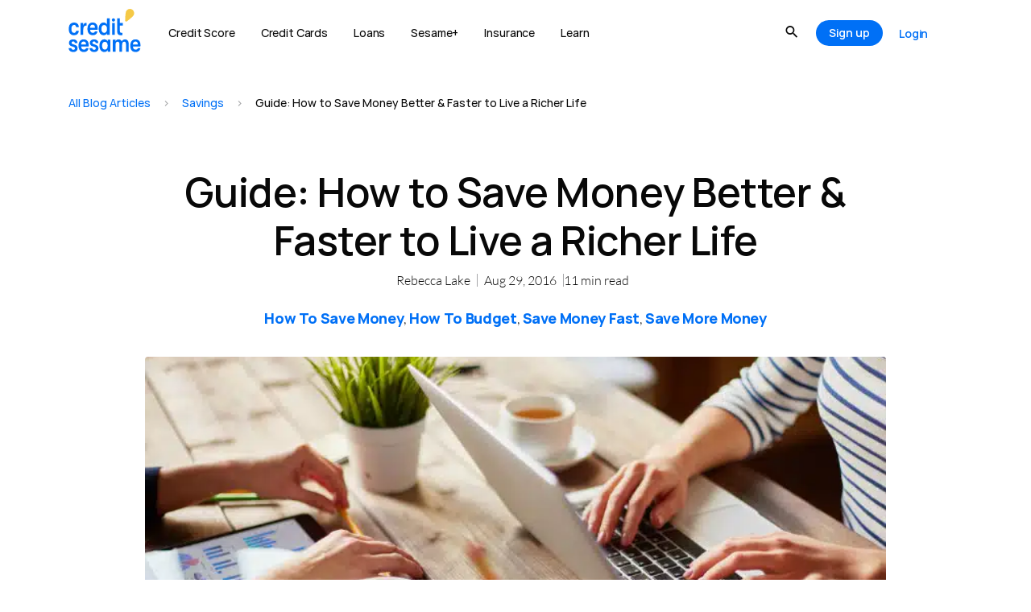

--- FILE ---
content_type: text/html; charset=UTF-8
request_url: https://www.creditsesame.com/blog/savings/how-to-save-money/
body_size: 159357
content:
<!doctype html>
<html lang="en-US">
<head><meta charset="UTF-8"><script>if(navigator.userAgent.match(/MSIE|Internet Explorer/i)||navigator.userAgent.match(/Trident\/7\..*?rv:11/i)){var href=document.location.href;if(!href.match(/[?&]nowprocket/)){if(href.indexOf("?")==-1){if(href.indexOf("#")==-1){document.location.href=href+"?nowprocket=1"}else{document.location.href=href.replace("#","?nowprocket=1#")}}else{if(href.indexOf("#")==-1){document.location.href=href+"&nowprocket=1"}else{document.location.href=href.replace("#","&nowprocket=1#")}}}}</script><script>(()=>{class RocketLazyLoadScripts{constructor(){this.v="2.0.4",this.userEvents=["keydown","keyup","mousedown","mouseup","mousemove","mouseover","mouseout","touchmove","touchstart","touchend","touchcancel","wheel","click","dblclick","input"],this.attributeEvents=["onblur","onclick","oncontextmenu","ondblclick","onfocus","onmousedown","onmouseenter","onmouseleave","onmousemove","onmouseout","onmouseover","onmouseup","onmousewheel","onscroll","onsubmit"]}async t(){this.i(),this.o(),/iP(ad|hone)/.test(navigator.userAgent)&&this.h(),this.u(),this.l(this),this.m(),this.k(this),this.p(this),this._(),await Promise.all([this.R(),this.L()]),this.lastBreath=Date.now(),this.S(this),this.P(),this.D(),this.O(),this.M(),await this.C(this.delayedScripts.normal),await this.C(this.delayedScripts.defer),await this.C(this.delayedScripts.async),await this.T(),await this.F(),await this.j(),await this.A(),window.dispatchEvent(new Event("rocket-allScriptsLoaded")),this.everythingLoaded=!0,this.lastTouchEnd&&await new Promise(t=>setTimeout(t,500-Date.now()+this.lastTouchEnd)),this.I(),this.H(),this.U(),this.W()}i(){this.CSPIssue=sessionStorage.getItem("rocketCSPIssue"),document.addEventListener("securitypolicyviolation",t=>{this.CSPIssue||"script-src-elem"!==t.violatedDirective||"data"!==t.blockedURI||(this.CSPIssue=!0,sessionStorage.setItem("rocketCSPIssue",!0))},{isRocket:!0})}o(){window.addEventListener("pageshow",t=>{this.persisted=t.persisted,this.realWindowLoadedFired=!0},{isRocket:!0}),window.addEventListener("pagehide",()=>{this.onFirstUserAction=null},{isRocket:!0})}h(){let t;function e(e){t=e}window.addEventListener("touchstart",e,{isRocket:!0}),window.addEventListener("touchend",function i(o){o.changedTouches[0]&&t.changedTouches[0]&&Math.abs(o.changedTouches[0].pageX-t.changedTouches[0].pageX)<10&&Math.abs(o.changedTouches[0].pageY-t.changedTouches[0].pageY)<10&&o.timeStamp-t.timeStamp<200&&(window.removeEventListener("touchstart",e,{isRocket:!0}),window.removeEventListener("touchend",i,{isRocket:!0}),"INPUT"===o.target.tagName&&"text"===o.target.type||(o.target.dispatchEvent(new TouchEvent("touchend",{target:o.target,bubbles:!0})),o.target.dispatchEvent(new MouseEvent("mouseover",{target:o.target,bubbles:!0})),o.target.dispatchEvent(new PointerEvent("click",{target:o.target,bubbles:!0,cancelable:!0,detail:1,clientX:o.changedTouches[0].clientX,clientY:o.changedTouches[0].clientY})),event.preventDefault()))},{isRocket:!0})}q(t){this.userActionTriggered||("mousemove"!==t.type||this.firstMousemoveIgnored?"keyup"===t.type||"mouseover"===t.type||"mouseout"===t.type||(this.userActionTriggered=!0,this.onFirstUserAction&&this.onFirstUserAction()):this.firstMousemoveIgnored=!0),"click"===t.type&&t.preventDefault(),t.stopPropagation(),t.stopImmediatePropagation(),"touchstart"===this.lastEvent&&"touchend"===t.type&&(this.lastTouchEnd=Date.now()),"click"===t.type&&(this.lastTouchEnd=0),this.lastEvent=t.type,t.composedPath&&t.composedPath()[0].getRootNode()instanceof ShadowRoot&&(t.rocketTarget=t.composedPath()[0]),this.savedUserEvents.push(t)}u(){this.savedUserEvents=[],this.userEventHandler=this.q.bind(this),this.userEvents.forEach(t=>window.addEventListener(t,this.userEventHandler,{passive:!1,isRocket:!0})),document.addEventListener("visibilitychange",this.userEventHandler,{isRocket:!0})}U(){this.userEvents.forEach(t=>window.removeEventListener(t,this.userEventHandler,{passive:!1,isRocket:!0})),document.removeEventListener("visibilitychange",this.userEventHandler,{isRocket:!0}),this.savedUserEvents.forEach(t=>{(t.rocketTarget||t.target).dispatchEvent(new window[t.constructor.name](t.type,t))})}m(){const t="return false",e=Array.from(this.attributeEvents,t=>"data-rocket-"+t),i="["+this.attributeEvents.join("],[")+"]",o="[data-rocket-"+this.attributeEvents.join("],[data-rocket-")+"]",s=(e,i,o)=>{o&&o!==t&&(e.setAttribute("data-rocket-"+i,o),e["rocket"+i]=new Function("event",o),e.setAttribute(i,t))};new MutationObserver(t=>{for(const n of t)"attributes"===n.type&&(n.attributeName.startsWith("data-rocket-")||this.everythingLoaded?n.attributeName.startsWith("data-rocket-")&&this.everythingLoaded&&this.N(n.target,n.attributeName.substring(12)):s(n.target,n.attributeName,n.target.getAttribute(n.attributeName))),"childList"===n.type&&n.addedNodes.forEach(t=>{if(t.nodeType===Node.ELEMENT_NODE)if(this.everythingLoaded)for(const i of[t,...t.querySelectorAll(o)])for(const t of i.getAttributeNames())e.includes(t)&&this.N(i,t.substring(12));else for(const e of[t,...t.querySelectorAll(i)])for(const t of e.getAttributeNames())this.attributeEvents.includes(t)&&s(e,t,e.getAttribute(t))})}).observe(document,{subtree:!0,childList:!0,attributeFilter:[...this.attributeEvents,...e]})}I(){this.attributeEvents.forEach(t=>{document.querySelectorAll("[data-rocket-"+t+"]").forEach(e=>{this.N(e,t)})})}N(t,e){const i=t.getAttribute("data-rocket-"+e);i&&(t.setAttribute(e,i),t.removeAttribute("data-rocket-"+e))}k(t){Object.defineProperty(HTMLElement.prototype,"onclick",{get(){return this.rocketonclick||null},set(e){this.rocketonclick=e,this.setAttribute(t.everythingLoaded?"onclick":"data-rocket-onclick","this.rocketonclick(event)")}})}S(t){function e(e,i){let o=e[i];e[i]=null,Object.defineProperty(e,i,{get:()=>o,set(s){t.everythingLoaded?o=s:e["rocket"+i]=o=s}})}e(document,"onreadystatechange"),e(window,"onload"),e(window,"onpageshow");try{Object.defineProperty(document,"readyState",{get:()=>t.rocketReadyState,set(e){t.rocketReadyState=e},configurable:!0}),document.readyState="loading"}catch(t){console.log("WPRocket DJE readyState conflict, bypassing")}}l(t){this.originalAddEventListener=EventTarget.prototype.addEventListener,this.originalRemoveEventListener=EventTarget.prototype.removeEventListener,this.savedEventListeners=[],EventTarget.prototype.addEventListener=function(e,i,o){o&&o.isRocket||!t.B(e,this)&&!t.userEvents.includes(e)||t.B(e,this)&&!t.userActionTriggered||e.startsWith("rocket-")||t.everythingLoaded?t.originalAddEventListener.call(this,e,i,o):(t.savedEventListeners.push({target:this,remove:!1,type:e,func:i,options:o}),"mouseenter"!==e&&"mouseleave"!==e||t.originalAddEventListener.call(this,e,t.savedUserEvents.push,o))},EventTarget.prototype.removeEventListener=function(e,i,o){o&&o.isRocket||!t.B(e,this)&&!t.userEvents.includes(e)||t.B(e,this)&&!t.userActionTriggered||e.startsWith("rocket-")||t.everythingLoaded?t.originalRemoveEventListener.call(this,e,i,o):t.savedEventListeners.push({target:this,remove:!0,type:e,func:i,options:o})}}J(t,e){this.savedEventListeners=this.savedEventListeners.filter(i=>{let o=i.type,s=i.target||window;return e!==o||t!==s||(this.B(o,s)&&(i.type="rocket-"+o),this.$(i),!1)})}H(){EventTarget.prototype.addEventListener=this.originalAddEventListener,EventTarget.prototype.removeEventListener=this.originalRemoveEventListener,this.savedEventListeners.forEach(t=>this.$(t))}$(t){t.remove?this.originalRemoveEventListener.call(t.target,t.type,t.func,t.options):this.originalAddEventListener.call(t.target,t.type,t.func,t.options)}p(t){let e;function i(e){return t.everythingLoaded?e:e.split(" ").map(t=>"load"===t||t.startsWith("load.")?"rocket-jquery-load":t).join(" ")}function o(o){function s(e){const s=o.fn[e];o.fn[e]=o.fn.init.prototype[e]=function(){return this[0]===window&&t.userActionTriggered&&("string"==typeof arguments[0]||arguments[0]instanceof String?arguments[0]=i(arguments[0]):"object"==typeof arguments[0]&&Object.keys(arguments[0]).forEach(t=>{const e=arguments[0][t];delete arguments[0][t],arguments[0][i(t)]=e})),s.apply(this,arguments),this}}if(o&&o.fn&&!t.allJQueries.includes(o)){const e={DOMContentLoaded:[],"rocket-DOMContentLoaded":[]};for(const t in e)document.addEventListener(t,()=>{e[t].forEach(t=>t())},{isRocket:!0});o.fn.ready=o.fn.init.prototype.ready=function(i){function s(){parseInt(o.fn.jquery)>2?setTimeout(()=>i.bind(document)(o)):i.bind(document)(o)}return"function"==typeof i&&(t.realDomReadyFired?!t.userActionTriggered||t.fauxDomReadyFired?s():e["rocket-DOMContentLoaded"].push(s):e.DOMContentLoaded.push(s)),o([])},s("on"),s("one"),s("off"),t.allJQueries.push(o)}e=o}t.allJQueries=[],o(window.jQuery),Object.defineProperty(window,"jQuery",{get:()=>e,set(t){o(t)}})}P(){const t=new Map;document.write=document.writeln=function(e){const i=document.currentScript,o=document.createRange(),s=i.parentElement;let n=t.get(i);void 0===n&&(n=i.nextSibling,t.set(i,n));const c=document.createDocumentFragment();o.setStart(c,0),c.appendChild(o.createContextualFragment(e)),s.insertBefore(c,n)}}async R(){return new Promise(t=>{this.userActionTriggered?t():this.onFirstUserAction=t})}async L(){return new Promise(t=>{document.addEventListener("DOMContentLoaded",()=>{this.realDomReadyFired=!0,t()},{isRocket:!0})})}async j(){return this.realWindowLoadedFired?Promise.resolve():new Promise(t=>{window.addEventListener("load",t,{isRocket:!0})})}M(){this.pendingScripts=[];this.scriptsMutationObserver=new MutationObserver(t=>{for(const e of t)e.addedNodes.forEach(t=>{"SCRIPT"!==t.tagName||t.noModule||t.isWPRocket||this.pendingScripts.push({script:t,promise:new Promise(e=>{const i=()=>{const i=this.pendingScripts.findIndex(e=>e.script===t);i>=0&&this.pendingScripts.splice(i,1),e()};t.addEventListener("load",i,{isRocket:!0}),t.addEventListener("error",i,{isRocket:!0}),setTimeout(i,1e3)})})})}),this.scriptsMutationObserver.observe(document,{childList:!0,subtree:!0})}async F(){await this.X(),this.pendingScripts.length?(await this.pendingScripts[0].promise,await this.F()):this.scriptsMutationObserver.disconnect()}D(){this.delayedScripts={normal:[],async:[],defer:[]},document.querySelectorAll("script[type$=rocketlazyloadscript]").forEach(t=>{t.hasAttribute("data-rocket-src")?t.hasAttribute("async")&&!1!==t.async?this.delayedScripts.async.push(t):t.hasAttribute("defer")&&!1!==t.defer||"module"===t.getAttribute("data-rocket-type")?this.delayedScripts.defer.push(t):this.delayedScripts.normal.push(t):this.delayedScripts.normal.push(t)})}async _(){await this.L();let t=[];document.querySelectorAll("script[type$=rocketlazyloadscript][data-rocket-src]").forEach(e=>{let i=e.getAttribute("data-rocket-src");if(i&&!i.startsWith("data:")){i.startsWith("//")&&(i=location.protocol+i);try{const o=new URL(i).origin;o!==location.origin&&t.push({src:o,crossOrigin:e.crossOrigin||"module"===e.getAttribute("data-rocket-type")})}catch(t){}}}),t=[...new Map(t.map(t=>[JSON.stringify(t),t])).values()],this.Y(t,"preconnect")}async G(t){if(await this.K(),!0!==t.noModule||!("noModule"in HTMLScriptElement.prototype))return new Promise(e=>{let i;function o(){(i||t).setAttribute("data-rocket-status","executed"),e()}try{if(navigator.userAgent.includes("Firefox/")||""===navigator.vendor||this.CSPIssue)i=document.createElement("script"),[...t.attributes].forEach(t=>{let e=t.nodeName;"type"!==e&&("data-rocket-type"===e&&(e="type"),"data-rocket-src"===e&&(e="src"),i.setAttribute(e,t.nodeValue))}),t.text&&(i.text=t.text),t.nonce&&(i.nonce=t.nonce),i.hasAttribute("src")?(i.addEventListener("load",o,{isRocket:!0}),i.addEventListener("error",()=>{i.setAttribute("data-rocket-status","failed-network"),e()},{isRocket:!0}),setTimeout(()=>{i.isConnected||e()},1)):(i.text=t.text,o()),i.isWPRocket=!0,t.parentNode.replaceChild(i,t);else{const i=t.getAttribute("data-rocket-type"),s=t.getAttribute("data-rocket-src");i?(t.type=i,t.removeAttribute("data-rocket-type")):t.removeAttribute("type"),t.addEventListener("load",o,{isRocket:!0}),t.addEventListener("error",i=>{this.CSPIssue&&i.target.src.startsWith("data:")?(console.log("WPRocket: CSP fallback activated"),t.removeAttribute("src"),this.G(t).then(e)):(t.setAttribute("data-rocket-status","failed-network"),e())},{isRocket:!0}),s?(t.fetchPriority="high",t.removeAttribute("data-rocket-src"),t.src=s):t.src="data:text/javascript;base64,"+window.btoa(unescape(encodeURIComponent(t.text)))}}catch(i){t.setAttribute("data-rocket-status","failed-transform"),e()}});t.setAttribute("data-rocket-status","skipped")}async C(t){const e=t.shift();return e?(e.isConnected&&await this.G(e),this.C(t)):Promise.resolve()}O(){this.Y([...this.delayedScripts.normal,...this.delayedScripts.defer,...this.delayedScripts.async],"preload")}Y(t,e){this.trash=this.trash||[];let i=!0;var o=document.createDocumentFragment();t.forEach(t=>{const s=t.getAttribute&&t.getAttribute("data-rocket-src")||t.src;if(s&&!s.startsWith("data:")){const n=document.createElement("link");n.href=s,n.rel=e,"preconnect"!==e&&(n.as="script",n.fetchPriority=i?"high":"low"),t.getAttribute&&"module"===t.getAttribute("data-rocket-type")&&(n.crossOrigin=!0),t.crossOrigin&&(n.crossOrigin=t.crossOrigin),t.integrity&&(n.integrity=t.integrity),t.nonce&&(n.nonce=t.nonce),o.appendChild(n),this.trash.push(n),i=!1}}),document.head.appendChild(o)}W(){this.trash.forEach(t=>t.remove())}async T(){try{document.readyState="interactive"}catch(t){}this.fauxDomReadyFired=!0;try{await this.K(),this.J(document,"readystatechange"),document.dispatchEvent(new Event("rocket-readystatechange")),await this.K(),document.rocketonreadystatechange&&document.rocketonreadystatechange(),await this.K(),this.J(document,"DOMContentLoaded"),document.dispatchEvent(new Event("rocket-DOMContentLoaded")),await this.K(),this.J(window,"DOMContentLoaded"),window.dispatchEvent(new Event("rocket-DOMContentLoaded"))}catch(t){console.error(t)}}async A(){try{document.readyState="complete"}catch(t){}try{await this.K(),this.J(document,"readystatechange"),document.dispatchEvent(new Event("rocket-readystatechange")),await this.K(),document.rocketonreadystatechange&&document.rocketonreadystatechange(),await this.K(),this.J(window,"load"),window.dispatchEvent(new Event("rocket-load")),await this.K(),window.rocketonload&&window.rocketonload(),await this.K(),this.allJQueries.forEach(t=>t(window).trigger("rocket-jquery-load")),await this.K(),this.J(window,"pageshow");const t=new Event("rocket-pageshow");t.persisted=this.persisted,window.dispatchEvent(t),await this.K(),window.rocketonpageshow&&window.rocketonpageshow({persisted:this.persisted})}catch(t){console.error(t)}}async K(){Date.now()-this.lastBreath>45&&(await this.X(),this.lastBreath=Date.now())}async X(){return document.hidden?new Promise(t=>setTimeout(t)):new Promise(t=>requestAnimationFrame(t))}B(t,e){return e===document&&"readystatechange"===t||(e===document&&"DOMContentLoaded"===t||(e===window&&"DOMContentLoaded"===t||(e===window&&"load"===t||e===window&&"pageshow"===t)))}static run(){(new RocketLazyLoadScripts).t()}}RocketLazyLoadScripts.run()})();</script>
	
		<meta name="viewport" content="width=device-width, initial-scale=1">
	<link rel="profile" href="https://gmpg.org/xfn/11">
		<link rel="preconnect" href="https://cdn.mxpnl.com"><link rel="preconnect" href="https://api-js.mixpanel.com"><link rel="preconnect" href="https://rum-collector.pingdom.net"><link rel="preconnect" href="https://d1kdlu99fum13l.cloudfront.net"><link rel="preconnect" href="https://api-js.datadome.co">	<meta name='robots' content='index, follow, max-image-preview:large, max-snippet:-1, max-video-preview:-1' />

	<!-- This site is optimized with the Yoast SEO plugin v22.0 - https://yoast.com/wordpress/plugins/seo/ -->
	<title>Guide: How to Save Money Better &amp; Faster to Live a Richer Life - Credit Sesame</title>
<link crossorigin data-rocket-preconnect href="https://cdn.mxpnl.com" rel="preconnect">
<link crossorigin data-rocket-preload as="font" href="https://www.creditsesame.com/wp-content/cache/fonts/1/google-fonts/fonts/s/lato/v25/S6u_w4BMUTPHjxsI9w2_Gwft.woff2" rel="preload">
<link crossorigin data-rocket-preload as="font" href="https://www.creditsesame.com/wp-content/uploads/2022/11/Hauora-Regular.ttf" rel="preload">
<link crossorigin data-rocket-preload as="font" href="https://www.creditsesame.com/wp-content/plugins/jet-menu/assets/public/lib/font-awesome/webfonts/fa-brands-400.woff2" rel="preload">
<style id="wpr-usedcss">.tippy-box[data-animation=fade][data-state=hidden]{opacity:0}[data-tippy-root]{max-width:calc(100vw - 10px)}.tippy-box{position:relative;background-color:#333;color:#fff;border-radius:4px;font-size:14px;line-height:1.4;white-space:normal;outline:0;transition-property:transform,visibility,opacity}.tippy-box[data-placement^=top]>.tippy-arrow{bottom:0}.tippy-box[data-placement^=top]>.tippy-arrow:before{bottom:-7px;left:0;border-width:8px 8px 0;border-top-color:initial;transform-origin:center top}.tippy-box[data-placement^=bottom]>.tippy-arrow{top:0}.tippy-box[data-placement^=bottom]>.tippy-arrow:before{top:-7px;left:0;border-width:0 8px 8px;border-bottom-color:initial;transform-origin:center bottom}.tippy-box[data-placement^=left]>.tippy-arrow{right:0}.tippy-box[data-placement^=left]>.tippy-arrow:before{border-width:8px 0 8px 8px;border-left-color:initial;right:-7px;transform-origin:center left}.tippy-box[data-placement^=right]>.tippy-arrow{left:0}.tippy-box[data-placement^=right]>.tippy-arrow:before{left:-7px;border-width:8px 8px 8px 0;border-right-color:initial;transform-origin:center right}.tippy-box[data-inertia][data-state=visible]{transition-timing-function:cubic-bezier(.54,1.5,.38,1.11)}.tippy-arrow{width:16px;height:16px;color:#333}.tippy-arrow:before{content:"";position:absolute;border-color:transparent;border-style:solid}.tippy-content{position:relative;padding:5px 9px;z-index:1}.sticky{display:block;position:relative}.hide{display:none!important}.screen-reader-text{clip:rect(1px,1px,1px,1px);height:1px;overflow:hidden;position:absolute!important;width:1px;word-wrap:normal!important}.screen-reader-text:focus{background-color:#eee;clip:auto!important;clip-path:none;color:#333;display:block;font-size:1rem;height:auto;left:5px;line-height:normal;padding:12px 24px;text-decoration:none;top:5px;width:auto;z-index:100000}.site-header:not(.dynamic-header){margin-inline-end:auto;margin-inline-start:auto;width:100%}@media(max-width:575px){.site-header:not(.dynamic-header){padding-inline-end:10px;padding-inline-start:10px}}@media(min-width:576px){.site-header:not(.dynamic-header){max-width:500px}}@media(min-width:768px){.site-header:not(.dynamic-header){max-width:600px}}@media(min-width:992px){.site-header:not(.dynamic-header){max-width:800px}}@media(min-width:1200px){.site-header:not(.dynamic-header){max-width:1140px}}.site-header+.elementor{min-height:calc(100vh - 320px)}.site-header{justify-content:flex-start;flex-wrap:nowrap;gap:40px}img.emoji{display:inline!important;border:none!important;box-shadow:none!important;height:1em!important;width:1em!important;margin:0 .07em!important;vertical-align:-.1em!important;background:0 0!important;padding:0!important}:where(.wp-block-button__link){border-radius:9999px;box-shadow:none;padding:calc(.667em + 2px) calc(1.333em + 2px);text-decoration:none}:where(.wp-block-calendar table:not(.has-background) th){background:#ddd}:where(.wp-block-columns){margin-bottom:1.75em}:where(.wp-block-columns.has-background){padding:1.25em 2.375em}:where(.wp-block-post-comments input[type=submit]){border:none}:where(.wp-block-cover-image:not(.has-text-color)),:where(.wp-block-cover:not(.has-text-color)){color:#fff}:where(.wp-block-cover-image.is-light:not(.has-text-color)),:where(.wp-block-cover.is-light:not(.has-text-color)){color:#000}:where(.wp-block-file){margin-bottom:1.5em}:where(.wp-block-file__button){border-radius:2em;display:inline-block;padding:.5em 1em}:where(.wp-block-file__button):is(a):active,:where(.wp-block-file__button):is(a):focus,:where(.wp-block-file__button):is(a):hover,:where(.wp-block-file__button):is(a):visited{box-shadow:none;color:#fff;opacity:.85;text-decoration:none}:where(.wp-block-latest-comments:not([style*=line-height] .wp-block-latest-comments__comment)){line-height:1.1}:where(.wp-block-latest-comments:not([style*=line-height] .wp-block-latest-comments__comment-excerpt p)){line-height:1.8}ul{box-sizing:border-box}:where(.wp-block-navigation.has-background .wp-block-navigation-item a:not(.wp-element-button)),:where(.wp-block-navigation.has-background .wp-block-navigation-submenu a:not(.wp-element-button)){padding:.5em 1em}:where(.wp-block-navigation .wp-block-navigation__submenu-container .wp-block-navigation-item a:not(.wp-element-button)),:where(.wp-block-navigation .wp-block-navigation__submenu-container .wp-block-navigation-submenu a:not(.wp-element-button)),:where(.wp-block-navigation .wp-block-navigation__submenu-container .wp-block-navigation-submenu button.wp-block-navigation-item__content),:where(.wp-block-navigation .wp-block-navigation__submenu-container .wp-block-pages-list__item button.wp-block-navigation-item__content){padding:.5em 1em}:where(p.has-text-color:not(.has-link-color)) a{color:inherit}:where(.wp-block-post-excerpt){margin-bottom:var(--wp--style--block-gap);margin-top:var(--wp--style--block-gap)}:where(.wp-block-preformatted.has-background){padding:1.25em 2.375em}:where(.wp-block-pullquote){margin:0 0 1em}:where(.wp-block-search__button){border:1px solid #ccc;padding:6px 10px}:where(.wp-block-search__button-inside .wp-block-search__inside-wrapper){border:1px solid #949494;box-sizing:border-box;padding:4px}:where(.wp-block-search__button-inside .wp-block-search__inside-wrapper) .wp-block-search__input{border:none;border-radius:0;padding:0 4px}:where(.wp-block-search__button-inside .wp-block-search__inside-wrapper) .wp-block-search__input:focus{outline:0}:where(.wp-block-search__button-inside .wp-block-search__inside-wrapper) :where(.wp-block-search__button){padding:4px 8px}:where(.wp-block-term-description){margin-bottom:var(--wp--style--block-gap);margin-top:var(--wp--style--block-gap)}:where(pre.wp-block-verse){font-family:inherit}:root{--wp--preset--font-size--normal:16px;--wp--preset--font-size--huge:42px}.screen-reader-text{clip:rect(1px,1px,1px,1px);word-wrap:normal!important;border:0;-webkit-clip-path:inset(50%);clip-path:inset(50%);height:1px;margin:-1px;overflow:hidden;padding:0;position:absolute;width:1px}.screen-reader-text:focus{clip:auto!important;background-color:#ddd;-webkit-clip-path:none;clip-path:none;color:#444;display:block;font-size:1em;height:auto;left:5px;line-height:normal;padding:15px 23px 14px;text-decoration:none;top:5px;width:auto;z-index:100000}html :where(.has-border-color){border-style:solid}html :where([style*=border-top-color]){border-top-style:solid}html :where([style*=border-right-color]){border-right-style:solid}html :where([style*=border-bottom-color]){border-bottom-style:solid}html :where([style*=border-left-color]){border-left-style:solid}html :where([style*=border-width]){border-style:solid}html :where([style*=border-top-width]){border-top-style:solid}html :where([style*=border-right-width]){border-right-style:solid}html :where([style*=border-bottom-width]){border-bottom-style:solid}html :where([style*=border-left-width]){border-left-style:solid}html :where(img[class*=wp-image-]){height:auto;max-width:100%}:where(figure){margin:0 0 1em}html :where(.is-position-sticky){--wp-admin--admin-bar--position-offset:var(--wp-admin--admin-bar--height,0px)}@media screen and (max-width:600px){html :where(.is-position-sticky){--wp-admin--admin-bar--position-offset:0px}}.jet-listing .slick-slider,.jet-listing-dynamic-field__content .slick-slider{position:relative;display:block!important;box-sizing:border-box;-webkit-user-select:none;-moz-user-select:none;-ms-user-select:none;user-select:none;-webkit-touch-callout:none;-khtml-user-select:none;touch-action:pan-y;-webkit-tap-highlight-color:transparent}.jet-listing .slick-list,.jet-listing-dynamic-field__content .slick-list{position:relative;display:block;overflow:hidden;margin:0;padding:0}.jet-listing .slick-list:focus,.jet-listing-dynamic-field__content .slick-list:focus{outline:0}.jet-listing .slick-list.dragging,.jet-listing-dynamic-field__content .slick-list.dragging{cursor:pointer;cursor:hand}.jet-listing .slick-slider .slick-list,.jet-listing .slick-slider .slick-track,.jet-listing-dynamic-field__content .slick-slider .slick-list,.jet-listing-dynamic-field__content .slick-slider .slick-track{transform:translate3d(0,0,0)}.jet-listing .slick-track,.jet-listing-dynamic-field__content .slick-track{position:relative;top:0;left:0;display:block;margin-left:auto;margin-right:auto}.jet-listing .slick-track:after,.jet-listing .slick-track:before,.jet-listing-dynamic-field__content .slick-track:after,.jet-listing-dynamic-field__content .slick-track:before{display:table;content:""}.jet-listing .slick-track:after,.jet-listing-dynamic-field__content .slick-track:after{clear:both}.jet-listing .slick-loading .slick-track,.jet-listing-dynamic-field__content .slick-loading .slick-track{visibility:hidden}.jet-listing .slick-slide,.jet-listing-dynamic-field__content .slick-slide{display:none;float:left;height:100%;min-height:1px}.jet-listing [dir=rtl] .slick-slide,.jet-listing-dynamic-field__content [dir=rtl] .slick-slide{float:right}.jet-listing .slick-slide .elementor-cta__image>img,.jet-listing-dynamic-field__content .slick-slide .elementor-cta__image>img{display:inline}.jet-listing .slick-slide.slick-loading img,.jet-listing-dynamic-field__content .slick-slide.slick-loading img{display:none}.jet-listing .slick-slide.dragging img,.jet-listing-dynamic-field__content .slick-slide.dragging img{pointer-events:none}.jet-listing .slick-initialized .slick-slide,.jet-listing-dynamic-field__content .slick-initialized .slick-slide{display:block}.jet-listing .slick-loading .slick-slide,.jet-listing-dynamic-field__content .slick-loading .slick-slide{visibility:hidden}.jet-listing .slick-vertical .slick-slide,.jet-listing-dynamic-field__content .slick-vertical .slick-slide{display:block;height:auto;border:1px solid transparent}.jet-listing .slick-arrow.slick-hidden,.jet-listing-dynamic-field__content .slick-arrow.slick-hidden{display:none}.jet-engine-gallery-grid__item{padding:10px;max-width:calc(100% / var(--columns));flex:0 0 calc(100% / var(--columns));box-sizing:border-box}.jet-engine-gallery-grid__item img{-o-object-fit:cover;object-fit:cover;width:100%;height:100%;display:block}.jet-engine-gallery-slider{max-width:100%;position:relative}.jet-engine-gallery-slider:not(.slick-initialized) .jet-engine-gallery-slider__item{display:none}.jet-engine-gallery-slider:not(.slick-initialized) .jet-engine-gallery-slider__item:first-child{display:block}.brxe-jet-engine-listing-dynamic-field .jet-engine-gallery-slider .slick-list{margin-right:calc(var(--column-gap)/ -2);margin-left:calc(var(--column-gap)/ -2)}.brxe-jet-engine-listing-dynamic-field .jet-engine-gallery-slider .slick-slide{padding-right:calc(var(--column-gap)/ 2);padding-left:calc(var(--column-gap)/ 2)}.brx .pswp__img--placeholder{display:none}.jet-listing-dynamic-link{display:flex;flex-direction:column}.jet-listing-dynamic-link .button.jet-woo-add-to-cart{display:inline-flex}.jet-listing-dynamic-link .button.jet-woo-add-to-cart.added::after{order:3}.jet-remove-from-store.is-hidden{display:none!important}.jet-listing-dynamic-terms__link{display:inline-block}.jet-listing-grid__items{display:flex;flex-wrap:wrap;margin:0 -10px;width:calc(100% + 20px)}.jet-listing-grid__items.inline-desk-css:not(.jet-listing-grid__scroll-slider-wrap-desktop).slick-slider .slick-slide{width:var(--jet-column-min-width)}.jet-listing-grid__items.grid-col-desk-3{--columns:3}.jet-listing-grid__masonry{align-items:flex-start}.jet-listing-grid__item{padding:10px;box-sizing:border-box}.jet-listing-grid__items>.jet-listing-grid__item{max-width:calc(100% / var(--columns));flex:0 0 calc(100% / var(--columns))}.jet-listing-grid__slider{position:relative}.jet-listing-grid__slider[dir=rtl] .slick-slide{float:right}.jet-listing-grid__slider-icon.slick-arrow{position:absolute;top:50%;width:50px;height:50px;line-height:50px;font-size:30px;color:#fff;background-color:#111;left:0;margin-top:-25px;cursor:pointer;text-align:center;z-index:90;display:flex;align-items:center;justify-content:center}.jet-listing-grid__slider-icon.slick-arrow.next-arrow{left:auto;right:0;transform:scaleX(-1)}.jet-listing-grid__slider-icon.slick-arrow svg{height:30px;width:auto}.jet-listing-grid__slider-icon.slick-arrow svg path{fill:currentColor}.jet-listing-grid__slider>.jet-listing-grid__items:not(.slick-initialized)>.jet-listing-grid__item{display:none}.jet-listing-grid__slider>.jet-listing-grid__items:not(.slick-initialized)>.jet-listing-grid__item:first-of-type{display:block}body.wp-admin.block-editor-page .jet-listing-grid__slider>.jet-listing-grid__items:not(.slick-initialized)>.jet-listing-grid__item{display:block}.jet-listing-grid__slider .jet-slick-dots{display:flex;align-items:center;justify-content:center;width:100%;margin:10px 0;padding:0}.jet-listing-grid__slider .jet-slick-dots li{width:12px;height:12px;border-radius:100%;text-indent:-50px;overflow:hidden;cursor:pointer;background:#eee;margin:3px}.jet-listing-grid__slider .jet-slick-dots li.slick-active,.jet-listing-grid__slider .jet-slick-dots li:hover{background:#111}.jet-listing-grid__slider[dir=rtl] .jet-slick-dots li{text-indent:50px}.jet-listing-grid__loader{--spinner-color:rgba(100, 100, 100, .8);--spinner-size:36px;display:flex;justify-content:center;align-items:center;gap:15px;visibility:hidden}.jet-listing-grid-loading .jet-listing-grid__loader{visibility:visible}.jet-listing-grid__item.jet-equal-columns>*{height:100%}.jet-listing-grid__item.jet-equal-columns>.elementor{height:100%}.jet-listing-grid__item.jet-equal-columns>.elementor>:is(.elementor-section,.e-container,.e-con){height:100%}.jet-listing-grid__items.jet-equal-columns__wrapper .slick-track{display:flex;align-items:stretch}.jet-listing-grid__items.jet-equal-columns__wrapper .slick-slide{float:none;height:auto;display:flex;flex-direction:column}.jet-listing-grid__items.jet-equal-columns__wrapper .slick-slide img{-o-object-fit:cover;object-fit:cover;flex-grow:1}.jet-listing-grid__items.jet-equal-columns__wrapper .slick-slide .jet-equal-columns,.jet-listing-grid__items.jet-equal-columns__wrapper .slick-slide>*{height:100%}.jet-listing-not-found{text-align:center;display:block;margin:0;width:100%}.brxe-jet-engine-listing-grid .jet-listing-grid__items{width:auto;margin:0;--column-gap:20px;--row-gap:20px;gap:var(--row-gap) var(--column-gap);--item-width:calc( ( 100% - ( var(--columns) - 1 ) * var(--column-gap) ) / var(--columns) )}.brxe-jet-engine-listing-grid .jet-listing-grid__items.slick-slider .slick-list{margin-right:calc(var(--column-gap)/ -2);margin-left:calc(var(--column-gap)/ -2)}.brxe-jet-engine-listing-grid .jet-listing-grid__items>.jet-listing-grid__item{max-width:var(--item-width);flex:0 0 var(--item-width)}.brxe-jet-engine-listing-grid .jet-listing-grid__item{padding:0}.brxe-jet-engine-listing-grid .jet-listing-grid__item.slick-slide{padding:calc(var(--row-gap)/ 2) calc(var(--column-gap)/ 2)}.brxe-jet-engine-listing-grid .jet-slick-dots{gap:8px}.brxe-jet-engine-listing-grid .jet-slick-dots li{margin:0}div.brxe-jet-engine-listing-grid{width:100%}div.brxe-jet-engine-listing-grid>div.jet-listing-grid{width:100%}.jet-calendar-loading{opacity:.5!important;pointer-events:none!important;-webkit-user-select:none;-moz-user-select:none;-ms-user-select:none;user-select:none}.jet-calendar-loading .jet-calendar-caption__date-select{pointer-events:none}.jet-calendar-caption__dates{display:flex;flex-direction:row;-moz-column-gap:.5em;column-gap:.5em}.jet-calendar-caption__date-select{position:absolute;margin:0;padding:0;left:0;top:0;text-transform:inherit;opacity:0;-webkit-appearance:none;-moz-appearance:none;appearance:none;height:100%}.jet-calendar-caption__date-select:focus-visible{outline:0}.jet-calendar-nav__link{cursor:pointer;width:40px;height:40px;display:flex;align-items:center;justify-content:center}.jet-calendar-nav__link svg{height:1em;fill:currentColor}.rtl .jet-calendar-nav__link.nav-link-prev svg{transform:scaleX(-1)}body:not(.rtl) .jet-calendar-nav__link.nav-link-next svg{transform:scaleX(-1)}.jet-calendar-week__day{width:14.2857%;vertical-align:top}.jet-calendar-week__day-mobile-overlay{cursor:pointer;position:absolute;z-index:20;left:0;right:0;top:0;bottom:0}.jet-calendar-week__day-content{padding:10px;min-height:100px}@media (max-width:1025px){.jet-calendar-week__day-content{display:none}}.brxe-jet-listing-calendar .jet-calendar-week__day{padding:0}.brxe-jet-listing-calendar .jet-calendar-nav__link svg{width:1em;height:1em}.jet-data-store-link{display:inline-flex;justify-content:center;align-items:center;gap:4px}.jet-data-store-link__label{order:2}.jet-data-store-link.is-hidden{display:none!important}.jet-data-store-link__icon{order:1}a:has(>.jet-engine-lightbox-icon):before{display:none}body{--wp--preset--color--black:#000000;--wp--preset--color--cyan-bluish-gray:#abb8c3;--wp--preset--color--white:#ffffff;--wp--preset--color--pale-pink:#f78da7;--wp--preset--color--vivid-red:#cf2e2e;--wp--preset--color--luminous-vivid-orange:#ff6900;--wp--preset--color--luminous-vivid-amber:#fcb900;--wp--preset--color--light-green-cyan:#7bdcb5;--wp--preset--color--vivid-green-cyan:#00d084;--wp--preset--color--pale-cyan-blue:#8ed1fc;--wp--preset--color--vivid-cyan-blue:#0693e3;--wp--preset--color--vivid-purple:#9b51e0;--wp--preset--gradient--vivid-cyan-blue-to-vivid-purple:linear-gradient(135deg,rgba(6, 147, 227, 1) 0%,rgb(155, 81, 224) 100%);--wp--preset--gradient--light-green-cyan-to-vivid-green-cyan:linear-gradient(135deg,rgb(122, 220, 180) 0%,rgb(0, 208, 130) 100%);--wp--preset--gradient--luminous-vivid-amber-to-luminous-vivid-orange:linear-gradient(135deg,rgba(252, 185, 0, 1) 0%,rgba(255, 105, 0, 1) 100%);--wp--preset--gradient--luminous-vivid-orange-to-vivid-red:linear-gradient(135deg,rgba(255, 105, 0, 1) 0%,rgb(207, 46, 46) 100%);--wp--preset--gradient--very-light-gray-to-cyan-bluish-gray:linear-gradient(135deg,rgb(238, 238, 238) 0%,rgb(169, 184, 195) 100%);--wp--preset--gradient--cool-to-warm-spectrum:linear-gradient(135deg,rgb(74, 234, 220) 0%,rgb(151, 120, 209) 20%,rgb(207, 42, 186) 40%,rgb(238, 44, 130) 60%,rgb(251, 105, 98) 80%,rgb(254, 248, 76) 100%);--wp--preset--gradient--blush-light-purple:linear-gradient(135deg,rgb(255, 206, 236) 0%,rgb(152, 150, 240) 100%);--wp--preset--gradient--blush-bordeaux:linear-gradient(135deg,rgb(254, 205, 165) 0%,rgb(254, 45, 45) 50%,rgb(107, 0, 62) 100%);--wp--preset--gradient--luminous-dusk:linear-gradient(135deg,rgb(255, 203, 112) 0%,rgb(199, 81, 192) 50%,rgb(65, 88, 208) 100%);--wp--preset--gradient--pale-ocean:linear-gradient(135deg,rgb(255, 245, 203) 0%,rgb(182, 227, 212) 50%,rgb(51, 167, 181) 100%);--wp--preset--gradient--electric-grass:linear-gradient(135deg,rgb(202, 248, 128) 0%,rgb(113, 206, 126) 100%);--wp--preset--gradient--midnight:linear-gradient(135deg,rgb(2, 3, 129) 0%,rgb(40, 116, 252) 100%);--wp--preset--font-size--small:13px;--wp--preset--font-size--medium:20px;--wp--preset--font-size--large:36px;--wp--preset--font-size--x-large:42px;--wp--preset--spacing--20:0.44rem;--wp--preset--spacing--30:0.67rem;--wp--preset--spacing--40:1rem;--wp--preset--spacing--50:1.5rem;--wp--preset--spacing--60:2.25rem;--wp--preset--spacing--70:3.38rem;--wp--preset--spacing--80:5.06rem;--wp--preset--shadow--natural:6px 6px 9px rgba(0, 0, 0, .2);--wp--preset--shadow--deep:12px 12px 50px rgba(0, 0, 0, .4);--wp--preset--shadow--sharp:6px 6px 0px rgba(0, 0, 0, .2);--wp--preset--shadow--outlined:6px 6px 0px -3px rgba(255, 255, 255, 1),6px 6px rgba(0, 0, 0, 1);--wp--preset--shadow--crisp:6px 6px 0px rgba(0, 0, 0, 1)}body{margin:0;--wp--style--global--content-size:800px;--wp--style--global--wide-size:1200px}:where(.wp-site-blocks)>*{margin-block-start:24px;margin-block-end:0}:where(.wp-site-blocks)>:first-child:first-child{margin-block-start:0}:where(.wp-site-blocks)>:last-child:last-child{margin-block-end:0}body{--wp--style--block-gap:24px}:where(body .is-layout-flow)>:first-child:first-child{margin-block-start:0}:where(body .is-layout-flow)>:last-child:last-child{margin-block-end:0}:where(body .is-layout-flow)>*{margin-block-start:24px;margin-block-end:0}:where(body .is-layout-constrained)>:first-child:first-child{margin-block-start:0}:where(body .is-layout-constrained)>:last-child:last-child{margin-block-end:0}:where(body .is-layout-constrained)>*{margin-block-start:24px;margin-block-end:0}:where(body .is-layout-flex){gap:24px}:where(body .is-layout-grid){gap:24px}body{padding-top:0;padding-right:0;padding-bottom:0;padding-left:0}a:where(:not(.wp-element-button)){text-decoration:underline}.dashicons{font-family:dashicons;display:inline-block;line-height:1;font-weight:400;font-style:normal;speak:never;text-decoration:inherit;text-transform:none;text-rendering:auto;-webkit-font-smoothing:antialiased;-moz-osx-font-smoothing:grayscale;width:20px;height:20px;font-size:20px;vertical-align:top;text-align:center;transition:color .1s ease-in}.dashicons-arrow-down:before{content:"\f140"}.dashicons-arrow-right:before{content:"\f139"}:root{--wp-admin-theme-color:#3858e9;--wp-admin-theme-color--rgb:56,88,233;--wp-admin-theme-color-darker-10:#2145e6;--wp-admin-theme-color-darker-10--rgb:33,69,230;--wp-admin-theme-color-darker-20:#183ad6;--wp-admin-theme-color-darker-20--rgb:24,58,214;--wp-admin-border-width-focus:2px}@media (min-resolution:192dpi){:root{--wp-admin-border-width-focus:1.5px}}html{line-height:1.15;-webkit-text-size-adjust:100%}*,:after,:before{box-sizing:border-box}body{background-color:#fff;color:#333;font-family:-apple-system,BlinkMacSystemFont,'Segoe UI',Roboto,'Helvetica Neue',Arial,'Noto Sans',sans-serif,'Apple Color Emoji','Segoe UI Emoji','Segoe UI Symbol','Noto Color Emoji';font-size:1rem;font-weight:400;line-height:1.5;margin:0;-webkit-font-smoothing:antialiased;-moz-osx-font-smoothing:grayscale}h1,h2,h3,h4,h5{color:inherit;font-family:inherit;font-weight:500;line-height:1.2;margin-block-end:1rem;margin-block-start:.5rem}h1{font-size:2.5rem}h2{font-size:2rem}h3{font-size:1.75rem}h4{font-size:1.5rem}h5{font-size:1.25rem}p{margin-block-end:.9rem;margin-block-start:0}pre{font-family:monospace,monospace;font-size:1em;white-space:pre-wrap}a{background-color:transparent;color:#c36;text-decoration:none}a:active,a:hover{color:#336}a:not([href]):not([tabindex]),a:not([href]):not([tabindex]):focus,a:not([href]):not([tabindex]):hover{color:inherit;text-decoration:none}a:not([href]):not([tabindex]):focus{outline:0}b,strong{font-weight:bolder}code{font-family:monospace,monospace;font-size:1em}small{font-size:80%}sub{font-size:75%;line-height:0;position:relative;vertical-align:baseline}sub{bottom:-.25em}img{border-style:none;height:auto;max-width:100%}details{display:block}summary{display:list-item}[hidden],template{display:none}@media print{*,:after,:before{background:0 0!important;box-shadow:none!important;color:#000!important;text-shadow:none!important}a,a:visited{text-decoration:underline}a[href]:after{content:" (" attr(href) ")"}a[href^="#"]:after,a[href^="javascript:"]:after{content:""}pre{white-space:pre-wrap!important}blockquote,pre{-moz-column-break-inside:avoid;border:1px solid #ccc;break-inside:avoid}img,tr{-moz-column-break-inside:avoid;break-inside:avoid}h2,h3,p{orphans:3;widows:3}h2,h3{-moz-column-break-after:avoid;break-after:avoid}}label{display:inline-block;line-height:1;vertical-align:middle}button,input,optgroup,select,textarea{font-family:inherit;font-size:1rem;line-height:1.5;margin:0}input[type=email],input[type=number],input[type=search],input[type=text],input[type=url],select,textarea{border:1px solid #666;border-radius:3px;padding:.5rem 1rem;transition:all .3s;width:100%}input[type=email]:focus,input[type=number]:focus,input[type=search]:focus,input[type=text]:focus,input[type=url]:focus,select:focus,textarea:focus{border-color:#333}button,input{overflow:visible}button,select{text-transform:none}[type=button],[type=reset],[type=submit],button{-webkit-appearance:button;width:auto}[type=button],[type=submit],button{background-color:transparent;border:1px solid #c36;border-radius:3px;color:#c36;display:inline-block;font-size:1rem;font-weight:400;padding:.5rem 1rem;text-align:center;transition:all .3s;-webkit-user-select:none;-moz-user-select:none;user-select:none;white-space:nowrap}[type=button]:focus:not(:focus-visible),[type=submit]:focus:not(:focus-visible),button:focus:not(:focus-visible){outline:0}[type=button]:focus,[type=button]:hover,[type=submit]:focus,[type=submit]:hover,button:focus,button:hover{background-color:#c36;color:#fff;text-decoration:none}[type=button]:not(:disabled),[type=submit]:not(:disabled),button:not(:disabled){cursor:pointer}fieldset{padding:.35em .75em .625em}legend{box-sizing:border-box;color:inherit;display:table;max-width:100%;padding:0;white-space:normal}progress{vertical-align:baseline}textarea{overflow:auto;resize:vertical}[type=checkbox],[type=radio]{box-sizing:border-box;padding:0}[type=number]::-webkit-inner-spin-button,[type=number]::-webkit-outer-spin-button{height:auto}[type=search]{-webkit-appearance:textfield;outline-offset:-2px}[type=search]::-webkit-search-decoration{-webkit-appearance:none}::-webkit-file-upload-button{-webkit-appearance:button;font:inherit}select{display:block}table{background-color:transparent;border-collapse:collapse;border-spacing:0;font-size:.9em;margin-block-end:15px;width:100%}table td,table th{border:1px solid hsla(0,0%,50%,.502);line-height:1.5;padding:15px;vertical-align:top}table th{font-weight:700}table tbody>tr:nth-child(odd)>td,table tbody>tr:nth-child(odd)>th{background-color:hsla(0,0%,50%,.071)}table tbody tr:hover>td,table tbody tr:hover>th{background-color:hsla(0,0%,50%,.102)}table tbody+tbody{border-block-start:2px solid hsla(0,0%,50%,.502)}li,ul{background:0 0;border:0;font-size:100%;margin-block-end:0;margin-block-start:0;outline:0;vertical-align:baseline}.site-header{display:flex;flex-wrap:wrap;justify-content:space-between;padding-block-end:1rem;padding-block-start:1rem;position:relative}.site-navigation-toggle-holder{align-items:center;display:flex;padding:8px 15px}.site-navigation-toggle-holder .site-navigation-toggle{align-items:center;background-color:rgba(0,0,0,.05);border:0 solid;border-radius:3px;color:#494c4f;cursor:pointer;display:flex;justify-content:center;padding:.5rem}.site-navigation-dropdown{bottom:0;left:0;margin-block-start:10px;position:absolute;transform-origin:top;transition:max-height .3s,transform .3s;width:100%;z-index:10000}.site-navigation-toggle-holder:not(.elementor-active)+.site-navigation-dropdown{max-height:0;transform:scaleY(0)}.site-navigation-toggle-holder.elementor-active+.site-navigation-dropdown{max-height:100vh;transform:scaleY(1)}.site-navigation-dropdown ul{padding:0}.site-navigation-dropdown ul.menu{background:#fff;margin:0;padding:0;position:absolute;width:100%}.site-navigation-dropdown ul.menu li{display:block;position:relative;width:100%}.site-navigation-dropdown ul.menu li a{background:#fff;box-shadow:inset 0 -1px 0 rgba(0,0,0,.102);color:#55595c;display:block;padding:20px}.site-navigation-dropdown ul.menu>li li{max-height:0;transform:scaleY(0);transform-origin:top;transition:max-height .3s,transform .3s}.site-navigation-dropdown ul.menu li.elementor-active>ul>li{max-height:100vh;transform:scaleY(1)}.elementor-hidden{display:none}.elementor-screen-only,.screen-reader-text,.screen-reader-text span{height:1px;margin:-1px;overflow:hidden;padding:0;position:absolute;top:-10000em;width:1px;clip:rect(0,0,0,0);border:0}.elementor *,.elementor :after,.elementor :before{box-sizing:border-box}.elementor a{box-shadow:none;text-decoration:none}.elementor img{border:none;border-radius:0;box-shadow:none;height:auto;max-width:100%}.elementor .elementor-widget:not(.elementor-widget-text-editor):not(.elementor-widget-theme-post-content) figure{margin:0}.elementor embed,.elementor iframe,.elementor object,.elementor video{border:none;line-height:1;margin:0;max-width:100%;width:100%}.elementor .elementor-background-video-container{direction:ltr;inset:0;overflow:hidden;position:absolute;z-index:0}.elementor .elementor-background-video-container{pointer-events:none;transition:opacity 1s}.elementor .elementor-background-video-container.elementor-loading{opacity:0}.elementor .elementor-background-video-embed{max-width:none}.elementor .elementor-background-video-embed,.elementor .elementor-background-video-hosted{left:50%;position:absolute;top:50%;transform:translate(-50%,-50%)}.elementor .elementor-background-video-hosted{-o-object-fit:cover;object-fit:cover}.elementor .elementor-background-overlay{inset:0;position:absolute}.elementor .elementor-background-slideshow{inset:0;position:absolute;z-index:0}.elementor .elementor-background-slideshow__slide__image{background-position:50%;background-size:cover;height:100%;width:100%}.e-con-inner>.elementor-element.elementor-absolute,.e-con>.elementor-element.elementor-absolute,.elementor-widget-wrap>.elementor-element.elementor-absolute{position:absolute}.elementor-widget-wrap .elementor-element.elementor-widget__width-auto,.elementor-widget-wrap .elementor-element.elementor-widget__width-initial{max-width:100%}@media (max-width:1024px){.jet-listing-grid__items.slick-slider .slick-slide{width:var(--jet-column-tablet-min-width)}.jet-listing-grid__items.grid-col-tablet-3{--columns:3}.elementor-widget-wrap .elementor-element.elementor-widget-tablet__width-auto,.elementor-widget-wrap .elementor-element.elementor-widget-tablet__width-initial{max-width:100%}}.elementor-element{--flex-direction:initial;--flex-wrap:initial;--justify-content:initial;--align-items:initial;--align-content:initial;--gap:initial;--flex-basis:initial;--flex-grow:initial;--flex-shrink:initial;--order:initial;--align-self:initial;align-self:var(--align-self);flex-basis:var(--flex-basis);flex-grow:var(--flex-grow);flex-shrink:var(--flex-shrink);order:var(--order)}.elementor-element.elementor-absolute{z-index:1}.elementor-element:where(.e-con-full,.elementor-widget){align-content:var(--align-content);align-items:var(--align-items);flex-direction:var(--flex-direction);flex-wrap:var(--flex-wrap);gap:var(--row-gap) var(--column-gap);justify-content:var(--justify-content)}.elementor-invisible{visibility:hidden}.elementor-align-center{text-align:center}.elementor-align-left{text-align:left}.elementor-align-center .elementor-button,.elementor-align-left .elementor-button{width:auto}.elementor-align-justify .elementor-button{width:100%}.elementor-ken-burns{transition-duration:10s;transition-property:transform;transition-timing-function:linear}.elementor-ken-burns--out{transform:scale(1.3)}.elementor-ken-burns--active{transition-duration:20s}.elementor-ken-burns--active.elementor-ken-burns--out{transform:scale(1)}.elementor-ken-burns--active.elementor-ken-burns--in{transform:scale(1.3)}@media (max-width:767px){.jet-listing-grid__items.inline-mobile-css:not(.jet-listing-grid__scroll-slider-wrap-mobile).slick-slider .slick-slide{width:var(--jet-column-mobile-min-width)}.jet-listing-grid__items.grid-col-mobile-1{--columns:1}.elementor-widget-wrap .elementor-element.elementor-widget-mobile__width-auto,.elementor-widget-wrap .elementor-element.elementor-widget-mobile__width-initial{max-width:100%}.elementor-mobile-align-left{text-align:left}.elementor-mobile-align-left .elementor-button{width:auto}.elementor-mobile-align-justify .elementor-button{width:100%}.elementor-column{width:100%}}:root{--page-title-display:block}.elementor-section{position:relative}.elementor-section .elementor-container{display:flex;margin-left:auto;margin-right:auto;position:relative}@media (max-width:1024px){.elementor-section .elementor-container{flex-wrap:wrap}}.elementor-section.elementor-section-boxed>.elementor-container{max-width:1140px}.elementor-section.elementor-section-stretched{position:relative;width:100%}.elementor-widget-wrap{align-content:flex-start;flex-wrap:wrap;position:relative;width:100%}.elementor:not(.elementor-bc-flex-widget) .elementor-widget-wrap{display:flex}.elementor-widget-wrap>.elementor-element{width:100%}.elementor-widget-wrap.e-swiper-container{width:calc(100% - (var(--e-column-margin-left,0px) + var(--e-column-margin-right,0px)))}.elementor-widget{position:relative}.elementor-widget:not(:last-child){margin-bottom:var(--kit-widget-spacing,20px)}.elementor-widget:not(:last-child).elementor-absolute,.elementor-widget:not(:last-child).elementor-widget__width-auto,.elementor-widget:not(:last-child).elementor-widget__width-initial{margin-bottom:0}.elementor-column{display:flex;min-height:1px;position:relative}.elementor-column-gap-default>.elementor-column>.elementor-element-populated{padding:10px}@media (min-width:768px){.elementor-column.elementor-col-25{width:25%}.elementor-column.elementor-col-33{width:33.333%}.elementor-column.elementor-col-50{width:50%}.elementor-column.elementor-col-100{width:100%}}.elementor-grid{display:grid;grid-column-gap:var(--grid-column-gap);grid-row-gap:var(--grid-row-gap)}.elementor-grid .elementor-grid-item{min-width:0}.elementor-grid-0 .elementor-grid{display:inline-block;margin-bottom:calc(-1 * var(--grid-row-gap));width:100%;word-spacing:var(--grid-column-gap)}.elementor-grid-0 .elementor-grid .elementor-grid-item{display:inline-block;margin-bottom:var(--grid-row-gap);word-break:break-word}@media (min-width:1025px){#elementor-device-mode:after{content:"desktop"}}@media (min-width:1600px){#elementor-device-mode:after{content:"widescreen"}}@media (max-width:-1){#elementor-device-mode:after{content:"laptop"}#elementor-device-mode:after{content:"tablet_extra"}}@media (max-width:1024px){#elementor-device-mode:after{content:"tablet"}}@media (max-width:-1){#elementor-device-mode:after{content:"mobile_extra"}}@media (prefers-reduced-motion:no-preference){html{scroll-behavior:smooth}}.e-con{--border-radius:0;--border-top-width:0px;--border-right-width:0px;--border-bottom-width:0px;--border-left-width:0px;--border-style:initial;--border-color:initial;--container-widget-width:100%;--container-widget-height:initial;--container-widget-flex-grow:0;--container-widget-align-self:initial;--content-width:min(100%,var(--container-max-width,1140px));--width:100%;--min-height:initial;--height:auto;--text-align:initial;--margin-top:0px;--margin-right:0px;--margin-bottom:0px;--margin-left:0px;--padding-top:var(--container-default-padding-top,10px);--padding-right:var(--container-default-padding-right,10px);--padding-bottom:var(--container-default-padding-bottom,10px);--padding-left:var(--container-default-padding-left,10px);--position:relative;--z-index:revert;--overflow:visible;--gap:var(--widgets-spacing,20px);--row-gap:var(--widgets-spacing-row,20px);--column-gap:var(--widgets-spacing-column,20px);--overlay-mix-blend-mode:initial;--overlay-opacity:1;--overlay-transition:0.3s;--e-con-grid-template-columns:repeat(3,1fr);--e-con-grid-template-rows:repeat(2,1fr);border-radius:var(--border-radius);height:var(--height);min-height:var(--min-height);min-width:0;overflow:var(--overflow);position:var(--position);transition:background var(--background-transition,.3s),border var(--border-transition,.3s),box-shadow var(--border-transition,.3s),transform var(--e-con-transform-transition-duration,.4s);width:var(--width);z-index:var(--z-index);--flex-wrap-mobile:wrap;margin-block-end:var(--margin-block-end);margin-block-start:var(--margin-block-start);margin-inline-end:var(--margin-inline-end);margin-inline-start:var(--margin-inline-start);padding-inline-end:var(--padding-inline-end);padding-inline-start:var(--padding-inline-start);--margin-block-start:var(--margin-top);--margin-block-end:var(--margin-bottom);--margin-inline-start:var(--margin-left);--margin-inline-end:var(--margin-right);--padding-inline-start:var(--padding-left);--padding-inline-end:var(--padding-right);--padding-block-start:var(--padding-top);--padding-block-end:var(--padding-bottom);--border-block-start-width:var(--border-top-width);--border-block-end-width:var(--border-bottom-width);--border-inline-start-width:var(--border-left-width);--border-inline-end-width:var(--border-right-width)}body.rtl .e-con{--padding-inline-start:var(--padding-right);--padding-inline-end:var(--padding-left);--margin-inline-start:var(--margin-right);--margin-inline-end:var(--margin-left);--border-inline-start-width:var(--border-right-width);--border-inline-end-width:var(--border-left-width)}.e-con.e-flex{--flex-direction:column;--flex-basis:auto;--flex-grow:0;--flex-shrink:1;flex:var(--flex-grow) var(--flex-shrink) var(--flex-basis)}.e-con-full,.e-con>.e-con-inner{padding-block-end:var(--padding-block-end);padding-block-start:var(--padding-block-start);text-align:var(--text-align)}.e-con-full.e-flex,.e-con.e-flex>.e-con-inner{flex-direction:var(--flex-direction)}.e-con,.e-con>.e-con-inner{display:var(--display)}.e-con-boxed.e-flex{align-content:normal;align-items:normal;flex-direction:column;flex-wrap:nowrap;justify-content:normal}.e-con-boxed{gap:initial;text-align:initial}.e-con.e-flex>.e-con-inner{align-content:var(--align-content);align-items:var(--align-items);align-self:auto;flex-basis:auto;flex-grow:1;flex-shrink:1;flex-wrap:var(--flex-wrap);justify-content:var(--justify-content)}.e-con>.e-con-inner{gap:var(--row-gap) var(--column-gap);height:100%;margin:0 auto;max-width:var(--content-width);padding-inline-end:0;padding-inline-start:0;width:100%}:is(.elementor-section-wrap,[data-elementor-id])>.e-con{--margin-left:auto;--margin-right:auto;max-width:min(100%,var(--width))}.e-con .elementor-widget.elementor-widget{margin-block-end:0}.e-con:before,.e-con>.elementor-background-slideshow:before,.e-con>.elementor-motion-effects-container>.elementor-motion-effects-layer:before,:is(.e-con,.e-con>.e-con-inner)>.elementor-background-video-container:before{border-block-end-width:var(--border-block-end-width);border-block-start-width:var(--border-block-start-width);border-color:var(--border-color);border-inline-end-width:var(--border-inline-end-width);border-inline-start-width:var(--border-inline-start-width);border-radius:var(--border-radius);border-style:var(--border-style);content:var(--background-overlay);display:block;height:max(100% + var(--border-top-width) + var(--border-bottom-width),100%);left:calc(0px - var(--border-left-width));mix-blend-mode:var(--overlay-mix-blend-mode);opacity:var(--overlay-opacity);position:absolute;top:calc(0px - var(--border-top-width));transition:var(--overlay-transition,.3s);width:max(100% + var(--border-left-width) + var(--border-right-width),100%)}.e-con:before{transition:background var(--overlay-transition,.3s),border-radius var(--border-transition,.3s),opacity var(--overlay-transition,.3s)}.e-con>.elementor-background-slideshow,:is(.e-con,.e-con>.e-con-inner)>.elementor-background-video-container{border-block-end-width:var(--border-block-end-width);border-block-start-width:var(--border-block-start-width);border-color:var(--border-color);border-inline-end-width:var(--border-inline-end-width);border-inline-start-width:var(--border-inline-start-width);border-radius:var(--border-radius);border-style:var(--border-style);height:max(100% + var(--border-top-width) + var(--border-bottom-width),100%);left:calc(0px - var(--border-left-width));top:calc(0px - var(--border-top-width));width:max(100% + var(--border-left-width) + var(--border-right-width),100%)}:is(.e-con,.e-con>.e-con-inner)>.elementor-background-video-container:before{z-index:1}:is(.e-con,.e-con>.e-con-inner)>.elementor-background-slideshow:before{z-index:2}.e-con .elementor-widget{min-width:0}.e-con .elementor-widget.e-widget-swiper{width:100%}.e-con>.e-con-inner>.elementor-widget>.elementor-widget-container,.e-con>.elementor-widget>.elementor-widget-container{height:100%}.e-con.e-con>.e-con-inner>.elementor-widget,.elementor.elementor .e-con>.elementor-widget{max-width:100%}.e-con .elementor-widget:not(:last-child){--kit-widget-spacing:0px}@media (max-width:767px){#elementor-device-mode:after{content:"mobile"}:is(.e-con,.e-con>.e-con-inner)>.elementor-background-video-container.elementor-hidden-mobile{display:none}.e-con.e-flex{--width:100%;--flex-wrap:var(--flex-wrap-mobile)}}.elementor-form .elementor-button{border:none;padding-block-end:0;padding-block-start:0}.elementor-form .elementor-button-content-wrapper,.elementor-form .elementor-button>span{display:flex;flex-direction:row;gap:5px;justify-content:center}.elementor-form .elementor-button.elementor-size-sm{min-height:40px}.elementor-form .elementor-button.elementor-size-md{min-height:47px}.elementor-form .elementor-button.elementor-size-lg{min-height:59px}.elementor-element .elementor-widget-container,.elementor-element:not(:has(.elementor-widget-container)){transition:background .3s,border .3s,border-radius .3s,box-shadow .3s,transform var(--e-transform-transition-duration,.4s)}.elementor-heading-title{line-height:1;margin:0;padding:0}.elementor-button{background-color:#69727d;border-radius:3px;color:#fff;display:inline-block;font-size:15px;line-height:1;padding:12px 24px;fill:#fff;text-align:center;transition:all .3s}.elementor-button:focus,.elementor-button:hover,.elementor-button:visited{color:#fff}.elementor-button-content-wrapper{display:flex;flex-direction:row;gap:5px;justify-content:center}.elementor-button-icon svg{height:auto;width:1em}.elementor-button-icon .e-font-icon-svg{height:1em}.elementor-button-text{display:inline-block}.elementor-button.elementor-size-md{border-radius:4px;font-size:16px;padding:15px 30px}.elementor-button.elementor-size-lg{border-radius:5px;font-size:18px;padding:20px 40px}.elementor-button span{text-decoration:inherit}.elementor-element.elementor-button-success .elementor-button{background-color:#5cb85c}.elementor-widget-button .elementor-button .elementor-button-success{background-color:#5cb85c}.elementor-icon{color:#69727d;display:inline-block;font-size:50px;line-height:1;text-align:center;transition:all .3s}.elementor-icon:hover{color:#69727d}.elementor-icon i,.elementor-icon svg{display:block;height:1em;position:relative;width:1em}.elementor-icon i:before,.elementor-icon svg:before{left:50%;position:absolute;transform:translateX(-50%)}.elementor-shape-rounded .elementor-icon{border-radius:10%}.elementor-shape-circle .elementor-icon{border-radius:50%}.animated{animation-duration:1.25s}.animated.reverse{animation-direction:reverse;animation-fill-mode:forwards}@media (prefers-reduced-motion:reduce){.animated{animation:none}}.elementor-post__thumbnail__link{transition:none}@media (max-width:767px){.elementor .elementor-hidden-mobile{display:none}}@media (min-width:768px) and (max-width:1024px){.elementor .elementor-hidden-tablet{display:none}}@media (min-width:1025px) and (max-width:1599px){.elementor .elementor-hidden-desktop{display:none}}@media (min-width:1600px){.elementor .elementor-hidden-widescreen{display:none}}.elementor-kit-7{--e-global-color-primary:#0070F6;--e-global-color-secondary:#71C4FF;--e-global-color-text:#080808;--e-global-color-accent:#0070F6;--e-global-color-109f4fe:#F5C946;--e-global-color-2d446ab:#EEECFB;--e-global-color-7d176d2:#A6A7A9;--e-global-color-be9bf6f:#23BD5B;--e-global-color-712db46:#AEDC6D;--e-global-color-65f1a0a:#FA5147;--e-global-color-a8d2277:#F89147;--e-global-color-bfd124e:#4ACABA;--e-global-color-b88a870:#0070F6;--e-global-color-10f98a3:#005AC7;--e-global-color-e999294:#FFFFFF;--e-global-color-e88852d:#454748;--e-global-color-1f00df7:#F8F9FA;--e-global-color-533b493:#F6F6F7;--e-global-color-4dc36f1:#A6A7A9;--e-global-color-7ae92fd:#DAF0FF;--e-global-color-7074284:#EEECFB;--e-global-color-dcd26fb:#FFE8A4;--e-global-color-44981c3:#78797B;--e-global-color-73a68de:#DBDBDB;--e-global-color-d4e9184:#183A7C;--e-global-color-0fa3094:#FFF0C4;--e-global-color-29c192c:#030607;--e-global-color-f183646:#0E1844;--e-global-color-7eb8ff6:#03060780;--e-global-typography-primary-font-family:"Lato";--e-global-typography-primary-font-size:20px;--e-global-typography-primary-font-weight:300;--e-global-typography-primary-line-height:32px;--e-global-typography-secondary-font-family:"Lato";--e-global-typography-secondary-font-size:18px;--e-global-typography-secondary-font-weight:300;--e-global-typography-secondary-line-height:29px;--e-global-typography-text-font-family:"Lato";--e-global-typography-text-font-size:18px;--e-global-typography-text-font-weight:400;--e-global-typography-text-line-height:29px;--e-global-typography-accent-font-family:"Lato";--e-global-typography-accent-font-size:18px;--e-global-typography-accent-font-weight:300;--e-global-typography-accent-line-height:29px;--e-global-typography-63fd0f4-font-family:"Hauora";--e-global-typography-63fd0f4-font-size:50px;--e-global-typography-63fd0f4-font-weight:600;--e-global-typography-63fd0f4-line-height:60px;--e-global-typography-3e347cd-font-family:"Hauora";--e-global-typography-3e347cd-font-size:43px;--e-global-typography-3e347cd-font-weight:600;--e-global-typography-3e347cd-line-height:52px;--e-global-typography-3e347cd-letter-spacing:-0.03em;--e-global-typography-83d3dbb-font-family:"Hauora";--e-global-typography-83d3dbb-font-size:32px;--e-global-typography-83d3dbb-font-weight:500;--e-global-typography-83d3dbb-line-height:43px;--e-global-typography-83d3dbb-letter-spacing:-0.01em;--e-global-typography-d988e6c-font-family:"Hauora";--e-global-typography-d988e6c-font-size:24px;--e-global-typography-d988e6c-font-weight:normal;--e-global-typography-d988e6c-line-height:33px;--e-global-typography-d988e6c-letter-spacing:-0.01em;--e-global-typography-383f4ec-font-family:"Hauora";--e-global-typography-383f4ec-font-size:20px;--e-global-typography-383f4ec-font-weight:600;--e-global-typography-383f4ec-line-height:27px;--e-global-typography-383f4ec-letter-spacing:0.01em;--e-global-typography-8fee900-font-family:"Hauora";--e-global-typography-8fee900-font-size:14px;--e-global-typography-8fee900-font-weight:normal;--e-global-typography-8fee900-line-height:24px;--e-global-typography-8fee900-letter-spacing:-0.01em;--e-global-typography-84af9a0-font-family:"Lato";--e-global-typography-84af9a0-font-size:18px;--e-global-typography-84af9a0-font-weight:300;--e-global-typography-84af9a0-line-height:29px;--e-global-typography-02c7710-font-family:"Lato";--e-global-typography-02c7710-font-size:16px;--e-global-typography-02c7710-font-weight:300;--e-global-typography-02c7710-line-height:24px;--e-global-typography-c29e0ce-font-family:"Hauora";--e-global-typography-c29e0ce-font-size:14px;--e-global-typography-c29e0ce-font-weight:600;--e-global-typography-c29e0ce-text-transform:uppercase;--e-global-typography-c29e0ce-line-height:24px;--e-global-typography-c29e0ce-letter-spacing:0.14em;--e-global-typography-780be4a-font-family:"Lato";--e-global-typography-780be4a-font-size:12px;--e-global-typography-780be4a-font-weight:400;--e-global-typography-780be4a-line-height:16px;--e-global-typography-b4c8b12-font-family:"Hauora";--e-global-typography-b4c8b12-font-size:18px;--e-global-typography-b4c8b12-font-weight:700;--e-global-typography-b4c8b12-line-height:31.5px;--e-global-typography-b4c8b12-letter-spacing:-0.02em;--e-global-typography-0a5140f-font-family:"Lato";--e-global-typography-0a5140f-font-weight:700;--e-global-typography-8cf43e1-font-family:"Lato";--e-global-typography-8cf43e1-font-size:18px;--e-global-typography-8cf43e1-font-weight:400;--e-global-typography-8cf43e1-line-height:28.8px;--e-global-typography-af4bae0-font-family:"Lato";--e-global-typography-af4bae0-font-size:18px;--e-global-typography-af4bae0-font-weight:300;--e-global-typography-af4bae0-line-height:28.8px;--e-global-typography-236ad4a-font-family:"Lato";--e-global-typography-236ad4a-font-size:16px;--e-global-typography-236ad4a-font-weight:300;--e-global-typography-236ad4a-line-height:24px;--e-global-typography-d1ef856-font-family:"Hauora";--e-global-typography-d1ef856-font-size:14px;--e-global-typography-d1ef856-font-weight:400;--e-global-typography-d1ef856-line-height:24.5px;--e-global-typography-403ad60-font-family:"Hauora";--e-global-typography-403ad60-font-size:64px;--e-global-typography-403ad60-font-weight:600;--e-global-typography-403ad60-line-height:75px;--e-global-typography-403ad60-letter-spacing:-0.05em;--e-global-typography-0ce8c4e-font-family:"Lato";--e-global-typography-0ce8c4e-font-size:20px;--e-global-typography-0ce8c4e-font-weight:300;--e-global-typography-0ce8c4e-line-height:32px;--e-global-typography-1467678-font-family:"Hauora";--e-global-typography-1467678-font-size:14px;--e-global-typography-1467678-font-weight:600;--e-global-typography-1467678-text-transform:uppercase;--e-global-typography-1467678-line-height:24px;--e-global-typography-1467678-letter-spacing:0.14em;--e-global-typography-8377dac-font-family:"Lato";--e-global-typography-8377dac-font-size:16px;--e-global-typography-8377dac-font-weight:700;--e-global-typography-8377dac-line-height:20px;--e-global-typography-6e566ff-font-family:"Hauora";--e-global-typography-6e566ff-font-size:16px;--e-global-typography-6e566ff-font-weight:500;--e-global-typography-6e566ff-line-height:19px;--e-global-typography-6e566ff-letter-spacing:-0.01em;color:#222;font-family:var( --e-global-typography-84af9a0-font-family ),sans-serif;font-size:var( --e-global-typography-84af9a0-font-size );font-weight:var(--e-global-typography-84af9a0-font-weight);line-height:var( --e-global-typography-84af9a0-line-height )}.elementor-kit-7 .elementor-button,.elementor-kit-7 button,.elementor-kit-7 input[type=button],.elementor-kit-7 input[type=submit]{background-color:#0070f6;font-family:Hauora,sans-serif;font-size:18px;font-weight:400;line-height:32px;color:#fff;border-radius:50px 50px 50px 50px;padding:10px 40px}.elementor-kit-7 .elementor-button:focus,.elementor-kit-7 .elementor-button:hover,.elementor-kit-7 button:focus,.elementor-kit-7 button:hover,.elementor-kit-7 input[type=button]:focus,.elementor-kit-7 input[type=button]:hover,.elementor-kit-7 input[type=submit]:focus,.elementor-kit-7 input[type=submit]:hover{background-color:#005ac7;color:#fff}.elementor-kit-7 a{color:var(--e-global-color-b88a870);font-family:var( --e-global-typography-84af9a0-font-family ),sans-serif;font-size:var( --e-global-typography-84af9a0-font-size );font-weight:var(--e-global-typography-84af9a0-font-weight);line-height:var( --e-global-typography-84af9a0-line-height )}.elementor-kit-7 h1{color:#222;font-family:Hauora,sans-serif;font-size:50px;font-weight:600;line-height:60px;letter-spacing:-.5px}.elementor-kit-7 h2{color:#222;font-family:var( --e-global-typography-3e347cd-font-family ),sans-serif;font-size:var( --e-global-typography-3e347cd-font-size );font-weight:var(--e-global-typography-3e347cd-font-weight);line-height:var( --e-global-typography-3e347cd-line-height );letter-spacing:var( --e-global-typography-3e347cd-letter-spacing )}.elementor-kit-7 h3{color:#222;font-family:var( --e-global-typography-83d3dbb-font-family ),sans-serif;font-size:var( --e-global-typography-83d3dbb-font-size );font-weight:var(--e-global-typography-83d3dbb-font-weight);line-height:var( --e-global-typography-83d3dbb-line-height );letter-spacing:var( --e-global-typography-83d3dbb-letter-spacing )}.elementor-kit-7 h4{color:#222;font-family:var( --e-global-typography-d988e6c-font-family ),sans-serif;font-size:var( --e-global-typography-d988e6c-font-size );font-weight:var(--e-global-typography-d988e6c-font-weight);line-height:var( --e-global-typography-d988e6c-line-height );letter-spacing:var( --e-global-typography-d988e6c-letter-spacing )}.elementor-kit-7 h5{color:#222;font-family:var( --e-global-typography-383f4ec-font-family ),sans-serif;font-size:var( --e-global-typography-383f4ec-font-size );font-weight:var(--e-global-typography-383f4ec-font-weight);line-height:var( --e-global-typography-383f4ec-line-height );letter-spacing:var( --e-global-typography-383f4ec-letter-spacing )}.elementor-section.elementor-section-boxed>.elementor-container{max-width:1110px}.e-con{--container-max-width:1110px}.elementor-widget:not(:last-child){margin-block-end:20px}.elementor-element{--widgets-spacing:20px 20px;--widgets-spacing-row:20px;--widgets-spacing-column:20px}.site-header{padding-right:0;padding-left:0}@media(max-width:1024px){.elementor-kit-7{font-size:var( --e-global-typography-84af9a0-font-size );line-height:var( --e-global-typography-84af9a0-line-height )}.elementor-kit-7 a{font-size:var( --e-global-typography-84af9a0-font-size );line-height:var( --e-global-typography-84af9a0-line-height )}.elementor-kit-7 h2{font-size:var( --e-global-typography-3e347cd-font-size );line-height:var( --e-global-typography-3e347cd-line-height );letter-spacing:var( --e-global-typography-3e347cd-letter-spacing )}.elementor-kit-7 h3{font-size:var( --e-global-typography-83d3dbb-font-size );line-height:var( --e-global-typography-83d3dbb-line-height );letter-spacing:var( --e-global-typography-83d3dbb-letter-spacing )}.elementor-kit-7 h4{font-size:var( --e-global-typography-d988e6c-font-size );line-height:var( --e-global-typography-d988e6c-line-height );letter-spacing:var( --e-global-typography-d988e6c-letter-spacing )}.elementor-kit-7 h5{font-size:var( --e-global-typography-383f4ec-font-size );line-height:var( --e-global-typography-383f4ec-line-height );letter-spacing:var( --e-global-typography-383f4ec-letter-spacing )}.elementor-section.elementor-section-boxed>.elementor-container{max-width:1024px}.e-con{--container-max-width:1024px}}@media(max-width:767px){table table{font-size:.8em}table table td,table table th{line-height:1.3;padding:7px}table table th{font-weight:400}.elementor-kit-7{--e-global-typography-63fd0f4-font-size:35px;--e-global-typography-63fd0f4-line-height:42px;--e-global-typography-63fd0f4-letter-spacing:-0.03em;--e-global-typography-3e347cd-font-size:30px;--e-global-typography-3e347cd-line-height:36px;--e-global-typography-83d3dbb-font-size:24px;--e-global-typography-83d3dbb-line-height:32.52px;--e-global-typography-d988e6c-font-size:22px;--e-global-typography-d988e6c-line-height:32px;--e-global-typography-383f4ec-font-size:18px;--e-global-typography-383f4ec-line-height:24px;--e-global-typography-b70946a-font-size:14px;--e-global-typography-b70946a-line-height:17px;--e-global-typography-0a5140f-font-size:18px;--e-global-typography-0a5140f-line-height:27px;--e-global-typography-0a5140f-letter-spacing:-0.01em;--e-global-typography-8cf43e1-font-size:18px;--e-global-typography-8cf43e1-line-height:28.8px;--e-global-typography-403ad60-font-size:38px;--e-global-typography-403ad60-line-height:44px;--e-global-typography-403ad60-letter-spacing:-0.04em;--e-global-typography-0ce8c4e-font-size:20px;--e-global-typography-0ce8c4e-line-height:30px;font-size:var( --e-global-typography-84af9a0-font-size );line-height:var( --e-global-typography-84af9a0-line-height )}.elementor-kit-7 a{font-size:var( --e-global-typography-84af9a0-font-size );line-height:var( --e-global-typography-84af9a0-line-height )}.elementor-kit-7 h2{font-size:var( --e-global-typography-3e347cd-font-size );line-height:var( --e-global-typography-3e347cd-line-height );letter-spacing:var( --e-global-typography-3e347cd-letter-spacing )}.elementor-kit-7 h3{font-size:var( --e-global-typography-83d3dbb-font-size );line-height:var( --e-global-typography-83d3dbb-line-height );letter-spacing:var( --e-global-typography-83d3dbb-letter-spacing )}.elementor-kit-7 h4{font-size:var( --e-global-typography-d988e6c-font-size );line-height:var( --e-global-typography-d988e6c-line-height );letter-spacing:var( --e-global-typography-d988e6c-letter-spacing )}.elementor-kit-7 h5{font-size:var( --e-global-typography-383f4ec-font-size );line-height:var( --e-global-typography-383f4ec-line-height );letter-spacing:var( --e-global-typography-383f4ec-letter-spacing )}.elementor-section.elementor-section-boxed>.elementor-container{max-width:767px}.e-con{--container-max-width:767px}}@media(min-width:1600px){.elementor-kit-7{font-size:var( --e-global-typography-84af9a0-font-size );line-height:var( --e-global-typography-84af9a0-line-height )}.elementor-kit-7 a{font-size:var( --e-global-typography-84af9a0-font-size );line-height:var( --e-global-typography-84af9a0-line-height )}.elementor-kit-7 h2{font-size:var( --e-global-typography-3e347cd-font-size );line-height:var( --e-global-typography-3e347cd-line-height );letter-spacing:var( --e-global-typography-3e347cd-letter-spacing )}.elementor-kit-7 h3{font-size:var( --e-global-typography-83d3dbb-font-size );line-height:var( --e-global-typography-83d3dbb-line-height );letter-spacing:var( --e-global-typography-83d3dbb-letter-spacing )}.elementor-kit-7 h4{font-size:var( --e-global-typography-d988e6c-font-size );line-height:var( --e-global-typography-d988e6c-line-height );letter-spacing:var( --e-global-typography-d988e6c-letter-spacing )}.elementor-kit-7 h5{font-size:var( --e-global-typography-383f4ec-font-size );line-height:var( --e-global-typography-383f4ec-line-height );letter-spacing:var( --e-global-typography-383f4ec-letter-spacing )}}*{outline:0!important}.breadcrumb li a .elementor-icon-list-text{color:var(--e-global-color-primary)!important}.elementor-kit-7 .elementor-button-content-wrapper{display:flex;align-items:center}.elementor-kit-7 .elementor-button-icon{font-size:24px}[type=checkbox]:checked,[type=checkbox]:not(:checked){position:absolute;left:0;opacity:.01}[type=checkbox]:checked+label,[type=checkbox]:not(:checked)+label{position:relative;padding-left:30px;cursor:pointer}[type=checkbox]:checked+label:before,[type=checkbox]:not(:checked)+label:before{content:'';position:absolute;left:0;top:0;width:18px;height:18px;background:#fff;border:2px solid #202a28;border-radius:2px;-webkit-transition:.275s;transition:all .275s}[type=checkbox]:checked+label:before{background:#f98a07;border-color:#f98a07}[type=checkbox]:checked+label:after,[type=checkbox]:not(:checked)+label:after{content:'\e800';font-family:posi-nav;font-size:18px;color:#fff;position:absolute;top:9px;left:0;line-height:0;-webkit-transition:.2s;transition:all .2s}[type=checkbox]:not(:checked)+label:after{opacity:0;-webkit-transform:scale(0) rotate(45deg);transform:scale(0) rotate(45deg)}[type=checkbox]:checked+label:after{opacity:1;-webkit-transform:scale(1) rotate(0);transform:scale(1) rotate(0)}@font-face{font-family:Hauora;font-style:normal;font-weight:400;font-display:swap;src:url('https://www.creditsesame.com/wp-content/uploads/2022/11/Hauora-Regular.ttf') format('truetype')}@font-face{font-family:Hauora;font-style:normal;font-weight:500;font-display:swap;src:url('https://www.creditsesame.com/wp-content/uploads/2022/11/Hauora-SemiBold.ttf') format('truetype')}@font-face{font-family:Hauora;font-style:normal;font-weight:400;font-display:swap;src:url('https://www.creditsesame.com/wp-content/uploads/2022/11/Hauora-Medium.ttf') format('truetype')}@font-face{font-family:Hauora;font-style:normal;font-weight:700;font-display:swap;src:url('https://www.creditsesame.com/wp-content/uploads/2022/11/Hauora-ExtraBold.ttf') format('truetype')}@font-face{font-family:Hauora;font-style:normal;font-weight:600;font-display:swap;src:url('https://www.creditsesame.com/wp-content/uploads/2022/11/Hauora-SemiBold.ttf') format('truetype'),url('https://www.creditsesame.com/wp-content/uploads/2022/11/Hauora-SemiBold.svg#Hauora') format('svg')}@font-face{font-family:"Font Awesome 5 Brands";font-style:normal;font-weight:400;font-display:swap;src:url(https://www.creditsesame.com/wp-content/plugins/jet-menu/assets/public/lib/font-awesome/webfonts/fa-brands-400.eot);src:url(https://www.creditsesame.com/wp-content/plugins/jet-menu/assets/public/lib/font-awesome/webfonts/fa-brands-400.eot?#iefix) format("embedded-opentype"),url(https://www.creditsesame.com/wp-content/plugins/jet-menu/assets/public/lib/font-awesome/webfonts/fa-brands-400.woff2) format("woff2"),url(https://www.creditsesame.com/wp-content/plugins/jet-menu/assets/public/lib/font-awesome/webfonts/fa-brands-400.woff) format("woff"),url(https://www.creditsesame.com/wp-content/plugins/jet-menu/assets/public/lib/font-awesome/webfonts/fa-brands-400.ttf) format("truetype"),url(https://www.creditsesame.com/wp-content/plugins/jet-menu/assets/public/lib/font-awesome/webfonts/fa-brands-400.svg#fontawesome) format("svg")}.fab{font-family:"Font Awesome 5 Brands"}@font-face{font-family:"Font Awesome 5 Free";font-style:normal;font-weight:400;font-display:swap;src:url(https://www.creditsesame.com/wp-content/plugins/jet-menu/assets/public/lib/font-awesome/webfonts/fa-regular-400.eot);src:url(https://www.creditsesame.com/wp-content/plugins/jet-menu/assets/public/lib/font-awesome/webfonts/fa-regular-400.eot?#iefix) format("embedded-opentype"),url(https://www.creditsesame.com/wp-content/plugins/jet-menu/assets/public/lib/font-awesome/webfonts/fa-regular-400.woff2) format("woff2"),url(https://www.creditsesame.com/wp-content/plugins/jet-menu/assets/public/lib/font-awesome/webfonts/fa-regular-400.woff) format("woff"),url(https://www.creditsesame.com/wp-content/plugins/jet-menu/assets/public/lib/font-awesome/webfonts/fa-regular-400.ttf) format("truetype"),url(https://www.creditsesame.com/wp-content/plugins/jet-menu/assets/public/lib/font-awesome/webfonts/fa-regular-400.svg#fontawesome) format("svg")}.far{font-weight:400}@font-face{font-family:"Font Awesome 5 Free";font-style:normal;font-weight:900;font-display:swap;src:url(https://www.creditsesame.com/wp-content/plugins/jet-menu/assets/public/lib/font-awesome/webfonts/fa-solid-900.eot);src:url(https://www.creditsesame.com/wp-content/plugins/jet-menu/assets/public/lib/font-awesome/webfonts/fa-solid-900.eot?#iefix) format("embedded-opentype"),url(https://www.creditsesame.com/wp-content/plugins/jet-menu/assets/public/lib/font-awesome/webfonts/fa-solid-900.woff2) format("woff2"),url(https://www.creditsesame.com/wp-content/plugins/jet-menu/assets/public/lib/font-awesome/webfonts/fa-solid-900.woff) format("woff"),url(https://www.creditsesame.com/wp-content/plugins/jet-menu/assets/public/lib/font-awesome/webfonts/fa-solid-900.ttf) format("truetype"),url(https://www.creditsesame.com/wp-content/plugins/jet-menu/assets/public/lib/font-awesome/webfonts/fa-solid-900.svg#fontawesome) format("svg")}.fa,.far,.fas{font-family:"Font Awesome 5 Free"}.fa,.fas{font-weight:900}.fa.fa-facebook,.fa.fa-twitter{font-family:"Font Awesome 5 Brands";font-weight:400}.fa.fa-facebook:before{content:"\f39e"}.fa.fa-linkedin{font-family:"Font Awesome 5 Brands";font-weight:400}.fa.fa-linkedin:before{content:"\f0e1"}.jet-menu-container{position:relative;width:100%}.jet-menu{display:-webkit-box;display:-ms-flexbox;display:flex;-webkit-box-orient:horizontal;-webkit-box-direction:normal;-ms-flex-flow:row wrap;flex-flow:row wrap;-webkit-box-pack:center;-ms-flex-pack:center;justify-content:center;-webkit-box-align:stretch;-ms-flex-align:stretch;align-items:stretch;width:100%;position:relative;margin:0;padding:0;list-style:none}.jet-menu.jet-menu--roll-up>.jet-menu-item[hidden]{display:none}.jet-menu .jet-menu-item{display:-webkit-box;display:-ms-flexbox;display:flex}.jet-menu .top-level-link{width:100%;margin:0;padding:10px;display:-webkit-box;display:-ms-flexbox;display:flex;-webkit-box-pack:start;-ms-flex-pack:start;justify-content:flex-start;-webkit-box-align:center;-ms-flex-align:center;align-items:center}.jet-menu ul{left:0}.jet-menu-item{position:relative}.jet-menu-item>a{display:block;text-decoration:none;width:auto}.jet-menu-item.jet-mega-menu-item{position:static}.jet-menu-item.jet-mega-menu-item.jet-mega-menu-position-relative-item{position:relative}.jet-menu-item.jet-mega-menu-item.jet-mega-menu-position-relative-item .jet-sub-mega-menu{left:0;right:auto}.rtl .jet-menu-item.jet-mega-menu-item.jet-mega-menu-position-relative-item .jet-sub-mega-menu{left:auto;right:0}.jet-menu-item .jet-sub-menu{display:block;min-width:200px;margin:0;background-color:#fff;list-style:none;top:100%;left:0;right:auto;position:absolute;padding:0;-webkit-box-shadow:2px 2px 5px rgba(0,0,0,.2);box-shadow:2px 2px 5px rgba(0,0,0,.2);pointer-events:none;z-index:999}.jet-menu-item .jet-sub-menu.inverse-side{right:0;left:auto}.jet-menu-item .jet-sub-menu .jet-sub-menu{top:0;left:100%;right:auto}.jet-menu-item .jet-sub-menu .jet-sub-menu.inverse-side{right:100%;left:auto}.jet-menu-item .jet-sub-menu>li{display:block}.jet-menu-item .jet-sub-menu>li>a{padding:10px}.rtl .jet-menu-item .jet-sub-menu{left:auto;right:0}.rtl .jet-menu-item .jet-sub-menu.inverse-side{right:auto;left:0}.rtl .jet-menu-item .jet-sub-menu .jet-sub-menu{left:auto;right:100%}.rtl .jet-menu-item .jet-sub-menu .jet-sub-menu.inverse-side{right:auto;left:100%}.jet-menu-item .jet-sub-mega-menu{width:100%;display:-webkit-box;display:-ms-flexbox;display:flex;-webkit-box-pack:center;-ms-flex-pack:center;justify-content:center;-webkit-box-align:center;-ms-flex-align:center;align-items:center;position:absolute;background-color:#fff;pointer-events:none;top:100%;left:0;-webkit-box-shadow:2px 2px 5px rgba(0,0,0,.2);box-shadow:2px 2px 5px rgba(0,0,0,.2);z-index:999}.jet-menu-item .jet-sub-mega-menu>.elementor{width:100%}.jet-menu-item .jet-menu-item-wrapper{display:-webkit-box;display:-ms-flexbox;display:flex;-ms-flex-wrap:wrap;flex-wrap:wrap;-webkit-box-align:center;-ms-flex-align:center;align-items:center}.jet-menu-item .jet-menu-item-wrapper .jet-menu-icon{display:-webkit-box;display:-ms-flexbox;display:flex;-webkit-box-pack:center;-ms-flex-pack:center;justify-content:center;-webkit-box-align:center;-ms-flex-align:center;align-items:center;-ms-flex-item-align:center;align-self:center;margin-right:10px}.jet-menu-item .jet-menu-item-wrapper .jet-menu-icon svg{width:1em;height:1em;fill:currentColor}.jet-menu-item .jet-menu-item-wrapper .jet-menu-icon svg path{fill:currentColor}.jet-menu-item .jet-menu-item-wrapper .jet-dropdown-arrow{display:-webkit-box;display:-ms-flexbox;display:flex;-webkit-box-pack:center;-ms-flex-pack:center;justify-content:center;-webkit-box-align:center;-ms-flex-align:center;align-items:center;-ms-flex-item-align:center;align-self:center;margin-left:10px}.jet-menu-item .jet-menu-item-wrapper .jet-dropdown-arrow svg{fill:currentColor;height:auto}.jet-menu-item .jet-menu-item-wrapper .jet-menu-badge{-ms-flex-item-align:start;align-self:flex-start;text-align:center;width:0}.jet-menu-item .jet-menu-item-wrapper .jet-menu-badge__inner{display:inline-block;white-space:nowrap}.jet-sub-mega-menu,.jet-sub-menu{opacity:0;visibility:hidden}.jet-desktop-menu-active .elementor-sticky--active+.elementor-sticky .jet-sub-mega-menu,.jet-desktop-menu-active .elementor-sticky--active+.elementor-sticky .jet-sub-menu{display:none}.jet-menu.jet-menu--animation-type-none .jet-sub-menu{opacity:0;visibility:hidden}.jet-menu.jet-menu--animation-type-none .jet-sub-mega-menu{opacity:0;visibility:hidden}.jet-menu.jet-menu--animation-type-none .jet-simple-menu-item.jet-menu-hover>.jet-sub-menu{top:100%;opacity:1;visibility:visible;pointer-events:auto}.jet-menu.jet-menu--animation-type-none .jet-simple-menu-item li.jet-menu-hover>.jet-sub-menu{top:0;opacity:1;visibility:visible;pointer-events:auto}.jet-menu.jet-menu--animation-type-none .jet-mega-menu-item.jet-menu-hover .jet-sub-mega-menu{top:100%;opacity:1;visibility:visible;pointer-events:auto}.jet-menu.jet-menu--animation-type-fade .jet-mega-menu-item.jet-menu-hover .jet-sub-mega-menu{top:100%;opacity:1;visibility:visible;pointer-events:auto}.jet-menu.jet-menu--animation-type-move-up .jet-mega-menu-item.jet-menu-hover .jet-sub-mega-menu{top:100%;opacity:1;visibility:visible;pointer-events:auto}.jet-menu.jet-menu--animation-type-move-down .jet-mega-menu-item.jet-menu-hover .jet-sub-mega-menu{top:100%;opacity:1;visibility:visible;pointer-events:auto}.jet-custom-nav{max-width:100%;position:relative;margin:0;padding:0;list-style:none;display:-webkit-box;display:-ms-flexbox;display:flex;-webkit-box-orient:vertical;-webkit-box-direction:normal;-ms-flex-flow:column nowrap;flex-flow:column nowrap;-webkit-box-pack:center;-ms-flex-pack:center;justify-content:center;-webkit-box-align:stretch;-ms-flex-align:stretch;align-items:stretch}.jet-custom-nav>.jet-custom-nav__item{position:relative;margin-bottom:1px}.jet-custom-nav>.jet-custom-nav__item>a{display:-webkit-box;display:-ms-flexbox;display:flex;-webkit-box-orient:horizontal;-webkit-box-direction:normal;-ms-flex-flow:row wrap;flex-flow:row wrap;-webkit-box-pack:start;-ms-flex-pack:start;justify-content:flex-start;padding:10px 15px;background-color:#54595f;-webkit-transition:.5s cubic-bezier(.48, .01, .5, .99);transition:all .5s cubic-bezier(.48, .01, .5, .99)}.jet-custom-nav .jet-custom-nav__item.hover-state>.jet-custom-nav__mega-sub,.jet-custom-nav .jet-custom-nav__item.hover-state>.jet-custom-nav__sub{opacity:1;visibility:visible;pointer-events:auto}body[data-elementor-device-mode=mobile] .jet-custom-nav .jet-custom-nav__item.hover-state>.jet-custom-nav__mega-sub,body[data-elementor-device-mode=mobile] .jet-custom-nav .jet-custom-nav__item.hover-state>.jet-custom-nav__sub{height:auto}.jet-custom-nav .jet-menu-icon{display:-webkit-box;display:-ms-flexbox;display:flex;-webkit-box-pack:center;-ms-flex-pack:center;justify-content:center;-webkit-box-align:center;-ms-flex-align:center;align-items:center;margin:0 10px 0 0;color:#fff;border-radius:50%;width:22px;height:22px}.jet-custom-nav .jet-menu-icon:before{font-size:12px;color:#7a7a7a}.jet-custom-nav .jet-menu-icon svg{fill:currentColor;height:auto}.jet-custom-nav .jet-menu-icon svg path{fill:currentColor}.jet-custom-nav .jet-menu-badge{margin:0 0 0 10px;width:0;line-height:1;-webkit-transform:translate(var(--jmm-menu-badge-offset-x,10px),var(--jmm-menu-badge-offset-y,-10px));-ms-transform:translate(var(--jmm-menu-badge-offset-x,10px),var(--jmm-menu-badge-offset-y,-10px));transform:translate(var(--jmm-menu-badge-offset-x,10px),var(--jmm-menu-badge-offset-y,-10px))}.jet-custom-nav .jet-menu-badge .jet-menu-badge__inner{padding:3px;background-color:#fff;color:#7a7a7a;display:inline-block}.jet-custom-nav .jet-menu-badge .jet-menu-badge__inner svg{height:auto;max-width:30px}.jet-custom-nav .jet-dropdown-arrow{position:absolute;right:15px;color:#fff;font-size:8px;display:-webkit-box;display:-ms-flexbox;display:flex;-webkit-box-orient:vertical;-webkit-box-direction:normal;-ms-flex-flow:column nowrap;flex-flow:column nowrap;-webkit-box-pack:center;-ms-flex-pack:center;justify-content:center;-webkit-box-align:center;-ms-flex-align:center;align-items:center;width:18px;height:18px;border-radius:50%;background-color:#fff}.jet-custom-nav .jet-dropdown-arrow svg{fill:currentColor;width:12px;height:auto}.jet-custom-nav .jet-dropdown-arrow svg path{fill:currentColor}.jet-custom-nav--dropdown-left-side>.jet-custom-nav__item>.jet-custom-nav__sub .jet-custom-nav__item>a,.jet-custom-nav--dropdown-left-side>.jet-custom-nav__item>a{text-align:right}body:not(.rtl) .jet-custom-nav--dropdown-left-side>.jet-custom-nav__item>.jet-custom-nav__sub .jet-custom-nav__item>a,body:not(.rtl) .jet-custom-nav--dropdown-left-side>.jet-custom-nav__item>a{-webkit-box-orient:horizontal;-webkit-box-direction:reverse;-ms-flex-direction:row-reverse;flex-direction:row-reverse}.jet-custom-nav--dropdown-left-side>.jet-custom-nav__item>.jet-custom-nav__sub .jet-custom-nav__item>a .jet-menu-icon,.jet-custom-nav--dropdown-left-side>.jet-custom-nav__item>a .jet-menu-icon{margin:0 0 0 10px}.jet-custom-nav--dropdown-left-side>.jet-custom-nav__item>.jet-custom-nav__sub .jet-custom-nav__item>a .jet-menu-badge,.jet-custom-nav--dropdown-left-side>.jet-custom-nav__item>a .jet-menu-badge{direction:rtl;margin:0 10px 0 0}.jet-custom-nav--dropdown-left-side>.jet-custom-nav__item>.jet-custom-nav__sub .jet-custom-nav__item>a .jet-dropdown-arrow,.jet-custom-nav--dropdown-left-side>.jet-custom-nav__item>a .jet-dropdown-arrow{left:15px;right:auto}.jet-custom-nav__mega-sub,.jet-custom-nav__sub{display:block;position:absolute;margin:0;background-color:#fff;list-style:none;top:0;left:100%;-webkit-box-shadow:2px 2px 5px rgba(0,0,0,.2);box-shadow:2px 2px 5px rgba(0,0,0,.2);opacity:0;visibility:hidden;-webkit-transition:opacity .3s cubic-bezier(.48, .01, .5, .99) .1s,visibility 1s linear .1s;transition:opacity .3s cubic-bezier(.48, .01, .5, .99) .1s,visibility 1s linear .1s;pointer-events:none;z-index:99}.jet-custom-nav__mega-sub:before,.jet-custom-nav__sub:before{content:"";position:absolute;top:0;right:100%;bottom:0}body[data-elementor-device-mode=mobile] .jet-custom-nav__mega-sub,body[data-elementor-device-mode=mobile] .jet-custom-nav__sub{position:relative;min-width:0!important;width:100%;-webkit-box-sizing:border-box;box-sizing:border-box;overflow:hidden;left:0;height:0}body[data-elementor-device-mode=mobile] .jet-custom-nav__mega-sub:before,body[data-elementor-device-mode=mobile] .jet-custom-nav__sub:before{content:none}body[data-elementor-device-mode=mobile] .jet-custom-nav .jet-custom-nav__item:not(.hover-state) .jet-custom-nav__mega-sub,body[data-elementor-device-mode=mobile] .jet-custom-nav .jet-custom-nav__item:not(.hover-state) .jet-custom-nav__sub{padding:0;margin:0;border:none}.jet-custom-nav__mega-sub{width:500px}.jet-custom-nav--dropdown-left-side>.jet-custom-nav__item>.jet-custom-nav__mega-sub{left:auto;right:100%}.jet-custom-nav--dropdown-left-side>.jet-custom-nav__item>.jet-custom-nav__mega-sub:before{left:100%;right:auto}body[data-elementor-device-mode=mobile] .jet-custom-nav__mega-sub{width:100%!important;max-width:100%}.jet-custom-nav__sub{min-width:250px}.jet-custom-nav__sub.inverse-side{left:auto;right:100%}.jet-custom-nav__sub.inverse-side:before{left:100%;right:auto}.jet-custom-nav--dropdown-left-side>.jet-custom-nav__item>.jet-custom-nav__sub,.jet-custom-nav--dropdown-left-side>.jet-custom-nav__item>.jet-custom-nav__sub .jet-custom-nav__sub{left:auto;right:100%}.jet-custom-nav--dropdown-left-side>.jet-custom-nav__item>.jet-custom-nav__sub .jet-custom-nav__sub:before,.jet-custom-nav--dropdown-left-side>.jet-custom-nav__item>.jet-custom-nav__sub:before{left:100%;right:auto}.jet-custom-nav--dropdown-left-side>.jet-custom-nav__item>.jet-custom-nav__sub .jet-custom-nav__sub.inverse-side,.jet-custom-nav--dropdown-left-side>.jet-custom-nav__item>.jet-custom-nav__sub.inverse-side{right:auto;left:100%}.jet-custom-nav--dropdown-left-side>.jet-custom-nav__item>.jet-custom-nav__sub .jet-custom-nav__sub.inverse-side:before,.jet-custom-nav--dropdown-left-side>.jet-custom-nav__item>.jet-custom-nav__sub.inverse-side:before{left:auto;right:100%}.jet-custom-nav__sub .jet-custom-nav__item{position:relative}.jet-custom-nav__sub .jet-custom-nav__item a{display:-webkit-box;display:-ms-flexbox;display:flex;-webkit-box-orient:horizontal;-webkit-box-direction:normal;-ms-flex-flow:row wrap;flex-flow:row wrap;-webkit-box-pack:start;-ms-flex-pack:start;justify-content:flex-start;padding:10px 15px;background-color:#54595f;-webkit-transition:.5s cubic-bezier(.48, .01, .5, .99);transition:all .5s cubic-bezier(.48, .01, .5, .99)}.jet-custom-nav__sub .jet-custom-nav__item.hover-state>a{background-color:#54595f}.jet-mega-menu{position:relative;width:100%;-webkit-transition:opacity .3s ease-out;transition:opacity .3s ease-out}.jet-mega-menu.jet-mega-menu--inited{opacity:1;pointer-events:auto}.jet-mega-menu-toggle{display:-webkit-box;display:-ms-flexbox;display:flex;-webkit-box-pack:center;-ms-flex-pack:center;justify-content:center;-webkit-box-align:center;-ms-flex-align:center;align-items:center;font-size:var(--jmm-dropdown-toggle-icon-size, 16px);width:var(--jmm-dropdown-toggle-size,36px);height:var(--jmm-dropdown-toggle-size,36px);cursor:pointer}.jet-mega-menu-toggle__icon{display:-webkit-box;display:-ms-flexbox;display:flex;-webkit-box-pack:center;-ms-flex-pack:center;justify-content:center;-webkit-box-align:center;-ms-flex-align:center;align-items:center}.jet-mega-menu-list{display:-webkit-box;display:-ms-flexbox;display:flex;position:relative;list-style:none;padding:0;margin:0}.jet-mega-menu-roll-up{display:-webkit-box;display:-ms-flexbox;display:flex;-webkit-box-pack:center;-ms-flex-pack:center;justify-content:center;-webkit-box-align:center;-ms-flex-align:center;align-items:center}.jet-mega-menu-item{position:relative;-webkit-transform-origin:0;-ms-transform-origin:0;transform-origin:0}.jet-mega-menu-item[hidden]{display:none}.jet-mega-menu-item__inner{display:-webkit-box;display:-ms-flexbox;display:flex;-ms-flex-wrap:nowrap;flex-wrap:nowrap;-webkit-box-pack:justify;-ms-flex-pack:justify;justify-content:space-between;-webkit-box-align:center;-ms-flex-align:center;align-items:center;gap:var(--jmm-items-dropdown-gap,5px);cursor:pointer}.jet-mega-menu-item__link{display:-webkit-box;display:-ms-flexbox;display:flex;-webkit-box-pack:start;-ms-flex-pack:start;justify-content:flex-start;-webkit-box-align:center;-ms-flex-align:center;align-items:center;position:relative;gap:var(--jmm-items-icon-gap,10px)}.jet-mega-menu-item__dropdown{display:-webkit-box;display:-ms-flexbox;display:flex;-webkit-box-pack:center;-ms-flex-pack:center;justify-content:center;-webkit-box-align:center;-ms-flex-align:center;align-items:center;-ms-flex-item-align:center;align-self:center;min-width:18px;min-height:18px;font-size:var(--jmm-top-item-dropdown-icon-size)}.jet-mega-menu-item__dropdown svg{width:1em;height:1em}.jet-mega-menu-item__icon{display:-webkit-box;display:-ms-flexbox;display:flex;-webkit-box-pack:center;-ms-flex-pack:center;justify-content:center;-webkit-box-align:center;-ms-flex-align:center;align-items:center;-ms-flex-item-align:center;align-self:center}.jet-mega-menu-item__icon svg{width:1em;height:1em}.jet-mega-menu-item__title{display:-webkit-box;display:-ms-flexbox;display:flex;-webkit-box-orient:vertical;-webkit-box-direction:normal;-ms-flex-direction:column;flex-direction:column;-webkit-box-pack:center;-ms-flex-pack:center;justify-content:center;-webkit-box-align:start;-ms-flex-align:start;align-items:flex-start}.jet-mega-menu-item__label{white-space:nowrap}.jet-mega-menu-item__badge{position:absolute;right:0;bottom:100%;text-align:center;white-space:nowrap;line-height:1;-webkit-transform:translate(var(--jmm-menu-badge-offset-x,0),var(--jmm-menu-badge-offset-y,0));-ms-transform:translate(var(--jmm-menu-badge-offset-x,0),var(--jmm-menu-badge-offset-y,0));transform:translate(var(--jmm-menu-badge-offset-x,0),var(--jmm-menu-badge-offset-y,0))}.jet-mega-menu-item__badge svg{max-width:30px;height:auto}.jet-mega-menu-sub-menu>.jet-mega-menu-sub-menu__list{display:-webkit-box;display:-ms-flexbox;display:flex;-webkit-box-orient:vertical;-webkit-box-direction:normal;-ms-flex-direction:column;flex-direction:column;-webkit-box-pack:start;-ms-flex-pack:start;justify-content:flex-start;-webkit-box-align:stretch;-ms-flex-align:stretch;align-items:stretch;list-style:none;margin:0}.jet-mega-menu-mega-container{width:100%;display:-webkit-box;display:-ms-flexbox;display:flex;-webkit-box-orient:vertical;-webkit-box-direction:normal;-ms-flex-direction:column;flex-direction:column;-webkit-box-pack:start;-ms-flex-pack:start;justify-content:flex-start;-webkit-box-align:stretch;-ms-flex-align:stretch;align-items:stretch;max-width:100vw}.jet-mega-menu.jet-mega-menu--layout-horizontal{max-width:100%}.jet-mega-menu.jet-mega-menu--layout-horizontal.jet-mega-menu--roll-up .jet-mega-menu-list{-ms-flex-wrap:nowrap;flex-wrap:nowrap}.jet-mega-menu.jet-mega-menu--layout-horizontal.jet-mega-menu--sub-position-right .jet-mega-menu-sub-menu{left:0;right:auto}.jet-mega-menu.jet-mega-menu--layout-horizontal.jet-mega-menu--sub-position-right .jet-mega-menu-sub-menu.jet-mega-menu-sub-menu--inverse{right:0;left:auto}.jet-mega-menu.jet-mega-menu--layout-horizontal.jet-mega-menu--sub-position-right .jet-mega-menu-sub-menu .jet-mega-menu-item--default>.jet-mega-menu-item__inner .jet-mega-menu-item__dropdown{-webkit-transform:rotate(-90deg);-ms-transform:rotate(-90deg);transform:rotate(-90deg)}.jet-mega-menu.jet-mega-menu--layout-horizontal.jet-mega-menu--sub-position-right .jet-mega-menu-sub-menu .jet-mega-menu-sub-menu{left:100%;right:auto}.jet-mega-menu.jet-mega-menu--layout-horizontal.jet-mega-menu--sub-position-right .jet-mega-menu-sub-menu .jet-mega-menu-sub-menu.jet-mega-menu-sub-menu--inverse{right:100%;left:auto}.jet-mega-menu.jet-mega-menu--layout-horizontal.jet-mega-menu--sub-position-left .jet-mega-menu-sub-menu{left:auto;right:0}.jet-mega-menu.jet-mega-menu--layout-horizontal.jet-mega-menu--sub-position-left .jet-mega-menu-sub-menu.jet-mega-menu-sub-menu--inverse{right:auto;left:0}.jet-mega-menu.jet-mega-menu--layout-horizontal.jet-mega-menu--sub-position-left .jet-mega-menu-sub-menu .jet-mega-menu-item--default>.jet-mega-menu-item__inner .jet-mega-menu-item__dropdown{-webkit-transform:rotate(90deg);-ms-transform:rotate(90deg);transform:rotate(90deg)}.jet-mega-menu.jet-mega-menu--layout-horizontal.jet-mega-menu--sub-position-left .jet-mega-menu-sub-menu .jet-mega-menu-sub-menu{left:auto;right:100%}.jet-mega-menu.jet-mega-menu--layout-horizontal.jet-mega-menu--sub-position-left .jet-mega-menu-sub-menu .jet-mega-menu-sub-menu.jet-mega-menu-sub-menu--inverse{right:auto;left:100%}.jet-mega-menu.jet-mega-menu--layout-horizontal .jet-mega-menu-toggle{display:none}.jet-mega-menu.jet-mega-menu--layout-horizontal .jet-mega-menu-container{display:block}.jet-mega-menu.jet-mega-menu--layout-horizontal .jet-mega-menu-list{-webkit-box-orient:horizontal;-webkit-box-direction:normal;-ms-flex-direction:row;flex-direction:row;-ms-flex-wrap:wrap;flex-wrap:wrap;-webkit-box-pack:var(--jmm-top-items-hor-align,flex-start);-ms-flex-pack:var(--jmm-top-items-hor-align,flex-start);justify-content:var(--jmm-top-items-hor-align,flex-start);-webkit-box-align:stretch;-ms-flex-align:stretch;align-items:stretch;gap:var(--jmm-top-items-gap,0);padding-top:var(--jmm-top-menu-ver-padding,0);padding-left:var(--jmm-top-menu-hor-padding,0);padding-bottom:var(--jmm-top-menu-ver-padding,0);padding-right:var(--jmm-top-menu-hor-padding,0);background-color:var(--jmm-top-menu-bg-color,inherit)}.jet-mega-menu.jet-mega-menu--layout-horizontal .jet-mega-menu-item__inner{padding-top:var(--jmm-top-items-ver-padding,5px);padding-left:var(--jmm-top-items-hor-padding,10px);padding-bottom:var(--jmm-top-items-ver-padding,5px);padding-right:var(--jmm-top-items-hor-padding,10px);background-color:var(--jmm-top-item-bg-color,initial)}.jet-mega-menu.jet-mega-menu--layout-horizontal .jet-mega-menu-item__icon{color:var(--jmm-top-item-icon-color,inherit);font-size:var(--jmm-top-items-icon-size, inherit)}.jet-mega-menu.jet-mega-menu--layout-horizontal .jet-mega-menu-item__title{color:var(--jmm-top-item-title-color,inherit)}.jet-mega-menu.jet-mega-menu--layout-horizontal .jet-mega-menu-item__desc{font-size:80%}.jet-mega-menu.jet-mega-menu--layout-horizontal .jet-mega-menu-item__badge{color:var(--jmm-top-item-badge-color,inherit);font-size:80%}.jet-mega-menu.jet-mega-menu--layout-horizontal .jet-mega-menu-item__dropdown{color:var(--jmm-top-item-dropdown-icon-color,inherit)}.jet-mega-menu.jet-mega-menu--layout-horizontal .jet-mega-menu-item:hover>.jet-mega-menu-item__inner{background-color:var(--jmm-top-hover-item-bg-color,inherit)}.jet-mega-menu.jet-mega-menu--layout-horizontal .jet-mega-menu-item:hover>.jet-mega-menu-item__inner .jet-mega-menu-item__icon{color:var(--jmm-top-hover-item-icon-color,inherit)}.jet-mega-menu.jet-mega-menu--layout-horizontal .jet-mega-menu-item:hover>.jet-mega-menu-item__inner .jet-mega-menu-item__title{color:var(--jmm-top-hover-item-title-color,inherit)}.jet-mega-menu.jet-mega-menu--layout-horizontal .jet-mega-menu-item:hover>.jet-mega-menu-item__inner .jet-mega-menu-item__badge{color:var(--jmm-top-hover-item-badge-color,inherit)}.jet-mega-menu.jet-mega-menu--layout-horizontal .jet-mega-menu-item:hover>.jet-mega-menu-item__inner .jet-mega-menu-item__dropdown{color:var(--jmm-top-hover-item-dropdown-color,inherit)}.jet-mega-menu.jet-mega-menu--layout-horizontal .jet-mega-menu-item.jet-mega-menu-item--hover>.jet-mega-menu-item__inner{background-color:var(--jmm-top-hover-item-bg-color,inherit)}.jet-mega-menu.jet-mega-menu--layout-horizontal .jet-mega-menu-item.jet-mega-menu-item--hover>.jet-mega-menu-item__inner .jet-mega-menu-item__icon{color:var(--jmm-top-hover-item-icon-color,inherit)}.jet-mega-menu.jet-mega-menu--layout-horizontal .jet-mega-menu-item.jet-mega-menu-item--hover>.jet-mega-menu-item__inner .jet-mega-menu-item__title{color:var(--jmm-top-hover-item-title-color,inherit)}.jet-mega-menu.jet-mega-menu--layout-horizontal .jet-mega-menu-item.jet-mega-menu-item--hover>.jet-mega-menu-item__inner .jet-mega-menu-item__badge{color:var(--jmm-top-hover-item-badge-color,inherit)}.jet-mega-menu.jet-mega-menu--layout-horizontal .jet-mega-menu-item.jet-mega-menu-item--hover>.jet-mega-menu-item__inner .jet-mega-menu-item__dropdown{color:var(--jmm-top-hover-item-dropdown-color,inherit)}.jet-mega-menu.jet-mega-menu--layout-horizontal .jet-mega-menu-item.jet-mega-current-menu-item>.jet-mega-menu-item__inner{background-color:var(--jmm-top-active-item-bg-color,inherit)}.jet-mega-menu.jet-mega-menu--layout-horizontal .jet-mega-menu-item.jet-mega-current-menu-item>.jet-mega-menu-item__inner .jet-mega-menu-item__icon{color:var(--jmm-top-active-item-icon-color,inherit)}.jet-mega-menu.jet-mega-menu--layout-horizontal .jet-mega-menu-item.jet-mega-current-menu-item>.jet-mega-menu-item__inner .jet-mega-menu-item__title{color:var(--jmm-top-active-item-title-color,inherit)}.jet-mega-menu.jet-mega-menu--layout-horizontal .jet-mega-menu-item.jet-mega-current-menu-item>.jet-mega-menu-item__inner .jet-mega-menu-item__badge{color:var(--jmm-top-active-item-badge-color,inherit)}.jet-mega-menu.jet-mega-menu--layout-horizontal .jet-mega-menu-item.jet-mega-current-menu-item>.jet-mega-menu-item__inner .jet-mega-menu-item__dropdown{color:var(--jmm-top-active-item-dropdown-color,inherit)}.jet-mega-menu.jet-mega-menu--layout-horizontal .jet-mega-menu-item--top-level>.jet-mega-menu-sub-menu>.jet-mega-menu-sub-menu__list{margin-top:var(--jmm-sub-menu-offset,0)}.jet-mega-menu.jet-mega-menu--layout-horizontal .jet-mega-menu-sub-menu{position:absolute;top:100%;min-width:200px;z-index:998}.jet-mega-menu.jet-mega-menu--layout-horizontal .jet-mega-menu-sub-menu__list{gap:var(--jmm-sub-items-gap,0);padding-top:var(--jmm-sub-menu-ver-padding,0);padding-left:var(--jmm-sub-menu-hor-padding,0);padding-bottom:var(--jmm-sub-menu-ver-padding,0);padding-right:var(--jmm-sub-menu-hor-padding,0);background-color:var(--jmm-sub-menu-bg-color,#fff);border-top-left-radius:var(--jmm-sub-menu-top-left-radius,initial);border-top-right-radius:var(--jmm-sub-menu-top-right-radius,initial);border-bottom-right-radius:var(--jmm-sub-menu-bottom-right-radius,initial);border-bottom-left-radius:var(--jmm-sub-menu-bottom-left-radius,initial)}.jet-mega-menu.jet-mega-menu--layout-horizontal .jet-mega-menu-sub-menu .jet-mega-menu-item__inner{padding-top:var(--jmm-sub-items-ver-padding,5px);padding-left:var(--jmm-sub-items-hor-padding,10px);padding-bottom:var(--jmm-sub-items-ver-padding,5px);padding-right:var(--jmm-sub-items-hor-padding,10px);background-color:var(--jmm-sub-item-bg-color,inherit)}.jet-mega-menu.jet-mega-menu--layout-horizontal .jet-mega-menu-sub-menu .jet-mega-menu-item__icon{color:var(--jmm-sub-item-icon-color,inherit);font-size:var(--jmm-sub-items-icon-size, inherit)}.jet-mega-menu.jet-mega-menu--layout-horizontal .jet-mega-menu-sub-menu .jet-mega-menu-item__icon svg{width:var(--jmm-sub-items-icon-size,inherit)}.jet-mega-menu.jet-mega-menu--layout-horizontal .jet-mega-menu-sub-menu .jet-mega-menu-item__title{color:var(--jmm-sub-item-title-color,inherit)}.jet-mega-menu.jet-mega-menu--layout-horizontal .jet-mega-menu-sub-menu .jet-mega-menu-item__desc{font-size:80%}.jet-mega-menu.jet-mega-menu--layout-horizontal .jet-mega-menu-sub-menu .jet-mega-menu-item__badge{color:var(--jmm-sub-item-badge-color,inherit);font-size:80%}.jet-mega-menu.jet-mega-menu--layout-horizontal .jet-mega-menu-sub-menu .jet-mega-menu-item__dropdown{color:var(--jmm-sub-item-dropdown-icon-color,inherit)}.jet-mega-menu.jet-mega-menu--layout-horizontal .jet-mega-menu-sub-menu .jet-mega-menu-item:hover>.jet-mega-menu-item__inner{background-color:var(--jmm-sub-hover-item-bg-color,inherit)}.jet-mega-menu.jet-mega-menu--layout-horizontal .jet-mega-menu-sub-menu .jet-mega-menu-item:hover>.jet-mega-menu-item__inner .jet-mega-menu-item__icon{color:var(--jmm-sub-hover-item-icon-color,inherit)}.jet-mega-menu.jet-mega-menu--layout-horizontal .jet-mega-menu-sub-menu .jet-mega-menu-item:hover>.jet-mega-menu-item__inner .jet-mega-menu-item__title{color:var(--jmm-sub-hover-item-title-color,inherit)}.jet-mega-menu.jet-mega-menu--layout-horizontal .jet-mega-menu-sub-menu .jet-mega-menu-item:hover>.jet-mega-menu-item__inner .jet-mega-menu-item__badge{color:var(--jmm-sub-hover-item-badge-color,inherit)}.jet-mega-menu.jet-mega-menu--layout-horizontal .jet-mega-menu-sub-menu .jet-mega-menu-item:hover>.jet-mega-menu-item__inner .jet-mega-menu-item__dropdown{color:var(--jmm-sub-hover-item-dropdown-color,inherit)}.jet-mega-menu.jet-mega-menu--layout-horizontal .jet-mega-menu-sub-menu .jet-mega-menu-item.jet-mega-menu-item--hover>.jet-mega-menu-item__inner{background-color:var(--jmm-sub-hover-item-bg-color,inherit)}.jet-mega-menu.jet-mega-menu--layout-horizontal .jet-mega-menu-sub-menu .jet-mega-menu-item.jet-mega-menu-item--hover>.jet-mega-menu-item__inner .jet-mega-menu-item__icon{color:var(--jmm-sub-hover-item-icon-color,inherit)}.jet-mega-menu.jet-mega-menu--layout-horizontal .jet-mega-menu-sub-menu .jet-mega-menu-item.jet-mega-menu-item--hover>.jet-mega-menu-item__inner .jet-mega-menu-item__title{color:var(--jmm-sub-hover-item-title-color,inherit)}.jet-mega-menu.jet-mega-menu--layout-horizontal .jet-mega-menu-sub-menu .jet-mega-menu-item.jet-mega-menu-item--hover>.jet-mega-menu-item__inner .jet-mega-menu-item__badge{color:var(--jmm-sub-hover-item-badge-color,inherit)}.jet-mega-menu.jet-mega-menu--layout-horizontal .jet-mega-menu-sub-menu .jet-mega-menu-item.jet-mega-menu-item--hover>.jet-mega-menu-item__inner .jet-mega-menu-item__dropdown{color:var(--jmm-sub-hover-item-dropdown-color,inherit)}.jet-mega-menu.jet-mega-menu--layout-horizontal .jet-mega-menu-sub-menu .jet-mega-menu-item.jet-mega-current-menu-item>.jet-mega-menu-item__inner{background-color:var(--jmm-sub-active-item-bg-color,inherit)}.jet-mega-menu.jet-mega-menu--layout-horizontal .jet-mega-menu-sub-menu .jet-mega-menu-item.jet-mega-current-menu-item>.jet-mega-menu-item__inner .jet-mega-menu-item__icon{color:var(--jmm-sub-active-item-icon-color,inherit)}.jet-mega-menu.jet-mega-menu--layout-horizontal .jet-mega-menu-sub-menu .jet-mega-menu-item.jet-mega-current-menu-item>.jet-mega-menu-item__inner .jet-mega-menu-item__title{color:var(--jmm-sub-active-item-title-color,inherit)}.jet-mega-menu.jet-mega-menu--layout-horizontal .jet-mega-menu-sub-menu .jet-mega-menu-item.jet-mega-current-menu-item>.jet-mega-menu-item__inner .jet-mega-menu-item__badge{color:var(--jmm-sub-active-item-badge-color,inherit)}.jet-mega-menu.jet-mega-menu--layout-horizontal .jet-mega-menu-sub-menu .jet-mega-menu-item.jet-mega-current-menu-item>.jet-mega-menu-item__inner .jet-mega-menu-item__dropdown{color:var(--jmm-sub-active-item-dropdown-icon-color,inherit)}.jet-mega-menu.jet-mega-menu--layout-horizontal .jet-mega-menu-sub-menu .jet-mega-menu-item:first-child>.jet-mega-menu-item__inner{border-top-left-radius:var(--jmm-sub-menu-top-left-radius,initial);border-top-right-radius:var(--jmm-sub-menu-top-right-radius,initial)}.jet-mega-menu.jet-mega-menu--layout-horizontal .jet-mega-menu-sub-menu .jet-mega-menu-item:last-child>.jet-mega-menu-item__inner{border-bottom-left-radius:var(--jmm-sub-menu-bottom-left-radius,initial);border-bottom-right-radius:var(--jmm-sub-menu-bottom-right-radius,initial)}.jet-mega-menu.jet-mega-menu--layout-horizontal .jet-mega-menu-sub-menu .jet-mega-menu-sub-menu{top:0}.jet-mega-menu.jet-mega-menu--layout-horizontal .jet-mega-menu-mega-container{position:absolute;width:var(--jmm-submenu-width,100%);min-width:200px;top:100%;left:0;z-index:999}.jet-mega-menu.jet-mega-menu--layout-horizontal .jet-mega-menu-mega-container__inner{-webkit-transform:translateX(var(--jmm-submenu-delta-x-offset,0));-ms-transform:translateX(var(--jmm-submenu-delta-x-offset,0));transform:translateX(var(--jmm-submenu-delta-x-offset,0));background-color:var(--jmm-sub-menu-bg-color,#fff);margin-top:var(--jmm-sub-menu-offset,0);padding-top:var(--jmm-mega-container-ver-padding,10px);padding-left:var(--jmm-mega-container-hor-padding,20px);padding-bottom:var(--jmm-mega-container-ver-padding,10px);padding-right:var(--jmm-mega-container-hor-padding,20px)}.jet-mega-menu.jet-mega-menu--layout-horizontal .jet-mega-menu-sub-menu .jet-mega-menu-mega-container,.jet-mega-menu.jet-mega-menu--layout-horizontal .jet-mega-menu-sub-menu .jet-mega-menu-sub-menu{visibility:hidden;pointer-events:none;height:0;overflow:hidden}.jet-mega-menu.jet-mega-menu--layout-horizontal .jet-mega-menu-sub-menu .jet-mega-menu-item--hover>.jet-mega-menu-mega-container,.jet-mega-menu.jet-mega-menu--layout-horizontal .jet-mega-menu-sub-menu .jet-mega-menu-item--hover>.jet-mega-menu-sub-menu{visibility:visible;pointer-events:auto;height:auto;overflow:visible}.jet-mega-menu.jet-mega-menu--layout-vertical{max-width:var(--jmm-container-width,100%)}.jet-mega-menu.jet-mega-menu--layout-vertical.jet-mega-menu--sub-position-right .jet-mega-menu-sub-menu{left:100%;right:auto}.jet-mega-menu.jet-mega-menu--layout-vertical.jet-mega-menu--sub-position-right .jet-mega-menu-sub-menu .jet-mega-menu-item>.jet-mega-menu-item__inner .jet-mega-menu-item__dropdown{-webkit-transform:rotate(-90deg);-ms-transform:rotate(-90deg);transform:rotate(-90deg)}.jet-mega-menu.jet-mega-menu--layout-vertical.jet-mega-menu--sub-position-right .jet-mega-menu-sub-menu.jet-mega-menu-sub-menu--inverse{right:100%;left:auto}.jet-mega-menu.jet-mega-menu--layout-vertical.jet-mega-menu--sub-position-right .jet-mega-menu-mega-container{left:100%;right:auto}.jet-mega-menu.jet-mega-menu--layout-vertical.jet-mega-menu--sub-position-right .jet-mega-menu-mega-container.jet-mega-menu-mega-container--inverse{left:auto;right:100%}.jet-mega-menu.jet-mega-menu--layout-vertical.jet-mega-menu--sub-position-left .jet-mega-menu-sub-menu{left:auto;right:100%}.jet-mega-menu.jet-mega-menu--layout-vertical.jet-mega-menu--sub-position-left .jet-mega-menu-sub-menu .jet-mega-menu-item>.jet-mega-menu-item__inner .jet-mega-menu-item__dropdown{-webkit-transform:rotate(90deg);-ms-transform:rotate(90deg);transform:rotate(90deg)}.jet-mega-menu.jet-mega-menu--layout-vertical.jet-mega-menu--sub-position-left .jet-mega-menu-sub-menu.jet-mega-menu-sub-menu--inverse{left:100%;right:auto}.jet-mega-menu.jet-mega-menu--layout-vertical.jet-mega-menu--sub-position-left .jet-mega-menu-mega-container{left:auto;right:100%}.jet-mega-menu.jet-mega-menu--layout-vertical.jet-mega-menu--sub-position-left .jet-mega-menu-mega-container.jet-mega-menu-mega-container--inverse{left:100%;right:auto}.jet-mega-menu.jet-mega-menu--layout-vertical .jet-mega-menu-toggle{display:none}.jet-mega-menu.jet-mega-menu--layout-vertical .jet-mega-menu-list{-webkit-box-orient:vertical;-webkit-box-direction:normal;-ms-flex-direction:column;flex-direction:column;-ms-flex-wrap:wrap;flex-wrap:wrap;-webkit-box-pack:start;-ms-flex-pack:start;justify-content:flex-start;-webkit-box-align:stretch;-ms-flex-align:stretch;align-items:stretch;gap:var(--jmm-top-items-gap,0);padding-top:var(--jmm-top-menu-ver-padding,0);padding-left:var(--jmm-top-menu-hor-padding,0);padding-bottom:var(--jmm-top-menu-ver-padding,0);padding-right:var(--jmm-top-menu-hor-padding,0);background-color:var(--jmm-top-menu-bg-color,inherit)}.jet-mega-menu.jet-mega-menu--layout-vertical .jet-mega-menu-list .jet-mega-menu-item__inner{-webkit-box-pack:var(--jmm-top-items-hor-align,space-between);-ms-flex-pack:var(--jmm-top-items-hor-align,space-between);justify-content:var(--jmm-top-items-hor-align,space-between);padding-top:var(--jmm-top-items-ver-padding,5px);padding-left:var(--jmm-top-items-hor-padding,10px);padding-bottom:var(--jmm-top-items-ver-padding,5px);padding-right:var(--jmm-top-items-hor-padding,10px);background-color:var(--jmm-top-item-bg-color,inherit)}.jet-mega-menu.jet-mega-menu--layout-vertical .jet-mega-menu-list .jet-mega-menu-item__icon{color:var(--jmm-top-item-icon-color,inherit);font-size:var(--jmm-top-items-icon-size, inherit)}.jet-mega-menu.jet-mega-menu--layout-vertical .jet-mega-menu-list .jet-mega-menu-item__icon svg{width:var(--jmm-top-items-icon-size,inherit)}.jet-mega-menu.jet-mega-menu--layout-vertical .jet-mega-menu-list .jet-mega-menu-item__title{color:var(--jmm-top-item-title-color,inherit)}.jet-mega-menu.jet-mega-menu--layout-vertical .jet-mega-menu-list .jet-mega-menu-item__desc{font-size:80%}.jet-mega-menu.jet-mega-menu--layout-vertical .jet-mega-menu-list .jet-mega-menu-item__badge{color:var(--jmm-top-item-badge-color,inherit);font-size:80%}.jet-mega-menu.jet-mega-menu--layout-vertical .jet-mega-menu-list .jet-mega-menu-item__dropdown{color:var(--jmm-top-item-dropdown-icon-color,inherit)}.jet-mega-menu.jet-mega-menu--layout-vertical .jet-mega-menu-list .jet-mega-menu-item:hover>.jet-mega-menu-item__inner{background-color:var(--jmm-top-hover-item-bg-color,inherit)}.jet-mega-menu.jet-mega-menu--layout-vertical .jet-mega-menu-list .jet-mega-menu-item:hover>.jet-mega-menu-item__inner .jet-mega-menu-item__icon{color:var(--jmm-top-hover-item-icon-color,inherit)}.jet-mega-menu.jet-mega-menu--layout-vertical .jet-mega-menu-list .jet-mega-menu-item:hover>.jet-mega-menu-item__inner .jet-mega-menu-item__title{color:var(--jmm-top-hover-item-title-color,inherit)}.jet-mega-menu.jet-mega-menu--layout-vertical .jet-mega-menu-list .jet-mega-menu-item:hover>.jet-mega-menu-item__inner .jet-mega-menu-item__badge{color:var(--jmm-top-hover-item-badge-color,inherit)}.jet-mega-menu.jet-mega-menu--layout-vertical .jet-mega-menu-list .jet-mega-menu-item:hover>.jet-mega-menu-item__inner .jet-mega-menu-item__dropdown{color:var(--jmm-top-hover-item-dropdown-color,inherit)}.jet-mega-menu.jet-mega-menu--layout-vertical .jet-mega-menu-list .jet-mega-menu-item.jet-mega-menu-item--hover>.jet-mega-menu-item__inner{background-color:var(--jmm-top-hover-item-bg-color,inherit)}.jet-mega-menu.jet-mega-menu--layout-vertical .jet-mega-menu-list .jet-mega-menu-item.jet-mega-menu-item--hover>.jet-mega-menu-item__inner .jet-mega-menu-item__icon{color:var(--jmm-top-hover-item-icon-color,inherit)}.jet-mega-menu.jet-mega-menu--layout-vertical .jet-mega-menu-list .jet-mega-menu-item.jet-mega-menu-item--hover>.jet-mega-menu-item__inner .jet-mega-menu-item__title{color:var(--jmm-top-hover-item-title-color,inherit)}.jet-mega-menu.jet-mega-menu--layout-vertical .jet-mega-menu-list .jet-mega-menu-item.jet-mega-menu-item--hover>.jet-mega-menu-item__inner .jet-mega-menu-item__badge{color:var(--jmm-top-hover-item-badge-color,inherit)}.jet-mega-menu.jet-mega-menu--layout-vertical .jet-mega-menu-list .jet-mega-menu-item.jet-mega-menu-item--hover>.jet-mega-menu-item__inner .jet-mega-menu-item__dropdown{color:var(--jmm-top-hover-item-dropdown-color,inherit)}.jet-mega-menu.jet-mega-menu--layout-vertical .jet-mega-menu-list .jet-mega-menu-item.jet-mega-current-menu-item>.jet-mega-menu-item__inner{background-color:var(--jmm-top-active-item-bg-color,inherit)}.jet-mega-menu.jet-mega-menu--layout-vertical .jet-mega-menu-list .jet-mega-menu-item.jet-mega-current-menu-item>.jet-mega-menu-item__inner .jet-mega-menu-item__icon{color:var(--jmm-top-active-item-icon-color,inherit)}.jet-mega-menu.jet-mega-menu--layout-vertical .jet-mega-menu-list .jet-mega-menu-item.jet-mega-current-menu-item>.jet-mega-menu-item__inner .jet-mega-menu-item__title{color:var(--jmm-top-active-item-title-color,inherit)}.jet-mega-menu.jet-mega-menu--layout-vertical .jet-mega-menu-list .jet-mega-menu-item.jet-mega-current-menu-item>.jet-mega-menu-item__inner .jet-mega-menu-item__badge{color:var(--jmm-top-active-item-badge-color,inherit)}.jet-mega-menu.jet-mega-menu--layout-vertical .jet-mega-menu-list .jet-mega-menu-item.jet-mega-current-menu-item>.jet-mega-menu-item__inner .jet-mega-menu-item__dropdown{color:var(--jmm-top-active-item-dropdown-color,inherit)}.jet-mega-menu.jet-mega-menu--layout-vertical .jet-mega-menu-sub-menu{position:absolute;top:0;min-width:200px;z-index:998}.jet-mega-menu.jet-mega-menu--layout-vertical .jet-mega-menu-sub-menu__list{padding-top:var(--jmm-sub-menu-ver-padding,0);padding-left:var(--jmm-sub-menu-hor-padding,0);padding-bottom:var(--jmm-sub-menu-ver-padding,0);padding-right:var(--jmm-sub-menu-hor-padding,0);background-color:var(--jmm-sub-menu-bg-color,inherit);border-top-left-radius:var(--jmm-sub-menu-top-left-radius,initial);border-top-right-radius:var(--jmm-sub-menu-top-right-radius,initial);border-bottom-right-radius:var(--jmm-sub-menu-bottom-right-radius,initial);border-bottom-left-radius:var(--jmm-sub-menu-bottom-left-radius,initial)}.jet-mega-menu.jet-mega-menu--layout-vertical .jet-mega-menu-sub-menu .jet-mega-menu-item__inner{padding-top:var(--jmm-sub-items-ver-padding,5px);padding-left:var(--jmm-sub-items-hor-padding,10px);padding-bottom:var(--jmm-sub-items-ver-padding,5px);padding-right:var(--jmm-sub-items-hor-padding,10px)}.jet-mega-menu.jet-mega-menu--layout-vertical .jet-mega-menu-sub-menu .jet-mega-menu-item__icon{color:var(--jmm-sub-item-icon-color,inherit);font-size:var(--jmm-sub-items-icon-size, inherit)}.jet-mega-menu.jet-mega-menu--layout-vertical .jet-mega-menu-sub-menu .jet-mega-menu-item__icon svg{width:var(--jmm-sub-items-icon-size,inherit)}.jet-mega-menu.jet-mega-menu--layout-vertical .jet-mega-menu-sub-menu .jet-mega-menu-item__title{color:var(--jmm-sub-item-title-color,inherit)}.jet-mega-menu.jet-mega-menu--layout-vertical .jet-mega-menu-sub-menu .jet-mega-menu-item__desc{font-size:80%}.jet-mega-menu.jet-mega-menu--layout-vertical .jet-mega-menu-sub-menu .jet-mega-menu-item__badge{color:var(--jmm-sub-item-badge-color,inherit);font-size:80%}.jet-mega-menu.jet-mega-menu--layout-vertical .jet-mega-menu-sub-menu .jet-mega-menu-item__dropdown{color:var(--jmm-sub-item-dropdown-icon-color,inherit)}.jet-mega-menu.jet-mega-menu--layout-vertical .jet-mega-menu-sub-menu .jet-mega-menu-item:hover>.jet-mega-menu-item__inner{background-color:var(--jmm-sub-hover-item-bg-color,inherit)}.jet-mega-menu.jet-mega-menu--layout-vertical .jet-mega-menu-sub-menu .jet-mega-menu-item:hover>.jet-mega-menu-item__inner .jet-mega-menu-item__icon{color:var(--jmm-sub-hover-item-icon-color,inherit)}.jet-mega-menu.jet-mega-menu--layout-vertical .jet-mega-menu-sub-menu .jet-mega-menu-item:hover>.jet-mega-menu-item__inner .jet-mega-menu-item__title{color:var(--jmm-sub-hover-item-title-color,inherit)}.jet-mega-menu.jet-mega-menu--layout-vertical .jet-mega-menu-sub-menu .jet-mega-menu-item:hover>.jet-mega-menu-item__inner .jet-mega-menu-item__badge{color:var(--jmm-sub-hover-item-badge-color,inherit)}.jet-mega-menu.jet-mega-menu--layout-vertical .jet-mega-menu-sub-menu .jet-mega-menu-item:hover>.jet-mega-menu-item__inner .jet-mega-menu-item__dropdown{color:var(--jmm-sub-hover-item-dropdown-color,inherit)}.jet-mega-menu.jet-mega-menu--layout-vertical .jet-mega-menu-sub-menu .jet-mega-menu-item.jet-mega-menu-item--hover>.jet-mega-menu-item__inner{background-color:var(--jmm-sub-hover-item-bg-color,inherit)}.jet-mega-menu.jet-mega-menu--layout-vertical .jet-mega-menu-sub-menu .jet-mega-menu-item.jet-mega-menu-item--hover>.jet-mega-menu-item__inner .jet-mega-menu-item__icon{color:var(--jmm-sub-hover-item-icon-color,inherit)}.jet-mega-menu.jet-mega-menu--layout-vertical .jet-mega-menu-sub-menu .jet-mega-menu-item.jet-mega-menu-item--hover>.jet-mega-menu-item__inner .jet-mega-menu-item__title{color:var(--jmm-sub-hover-item-title-color,inherit)}.jet-mega-menu.jet-mega-menu--layout-vertical .jet-mega-menu-sub-menu .jet-mega-menu-item.jet-mega-menu-item--hover>.jet-mega-menu-item__inner .jet-mega-menu-item__badge{color:var(--jmm-sub-hover-item-badge-color,inherit)}.jet-mega-menu.jet-mega-menu--layout-vertical .jet-mega-menu-sub-menu .jet-mega-menu-item.jet-mega-menu-item--hover>.jet-mega-menu-item__inner .jet-mega-menu-item__dropdown{color:var(--jmm-sub-hover-item-dropdown-color,inherit)}.jet-mega-menu.jet-mega-menu--layout-vertical .jet-mega-menu-sub-menu .jet-mega-menu-item.jet-mega-current-menu-item>.jet-mega-menu-item__inner{background-color:var(--jmm-sub-active-item-bg-color,inherit)}.jet-mega-menu.jet-mega-menu--layout-vertical .jet-mega-menu-sub-menu .jet-mega-menu-item.jet-mega-current-menu-item>.jet-mega-menu-item__inner .jet-mega-menu-item__icon{color:var(--jmm-sub-active-item-icon-color,inherit)}.jet-mega-menu.jet-mega-menu--layout-vertical .jet-mega-menu-sub-menu .jet-mega-menu-item.jet-mega-current-menu-item>.jet-mega-menu-item__inner .jet-mega-menu-item__title{color:var(--jmm-sub-active-item-title-color,inherit)}.jet-mega-menu.jet-mega-menu--layout-vertical .jet-mega-menu-sub-menu .jet-mega-menu-item.jet-mega-current-menu-item>.jet-mega-menu-item__inner .jet-mega-menu-item__badge{color:var(--jmm-sub-active-item-badge-color,inherit)}.jet-mega-menu.jet-mega-menu--layout-vertical .jet-mega-menu-sub-menu .jet-mega-menu-item.jet-mega-current-menu-item>.jet-mega-menu-item__inner .jet-mega-menu-item__dropdown{color:var(--jmm-sub-active-item-dropdown-icon-color,inherit)}.jet-mega-menu.jet-mega-menu--layout-vertical .jet-mega-menu-sub-menu .jet-mega-menu-item:first-child{border-top-left-radius:var(--jmm-sub-menu-top-left-radius,initial);border-top-right-radius:var(--jmm-sub-menu-top-right-radius,initial)}.jet-mega-menu.jet-mega-menu--layout-vertical .jet-mega-menu-sub-menu .jet-mega-menu-item:last-child{border-top-left-radius:var(--jmm-sub-menu-top-left-radius,initial);border-top-right-radius:var(--jmm-sub-menu-top-right-radius,initial)}.jet-mega-menu.jet-mega-menu--layout-vertical .jet-mega-menu-mega-container{position:absolute;width:var(--jmm-submenu-width,100%);top:0;z-index:999;min-width:400px}.jet-mega-menu.jet-mega-menu--layout-vertical .jet-mega-menu-mega-container__inner{padding-top:var(--jmm-mega-container-ver-padding,10px);padding-left:var(--jmm-mega-container-hor-padding,20px);padding-bottom:var(--jmm-mega-container-ver-padding,10px);padding-right:var(--jmm-mega-container-hor-padding,20px);-webkit-transform:translate(var(--jmm-submenu-delta-x-offset,0),var(--jmm-submenu-delta-y-offset,0));-ms-transform:translate(var(--jmm-submenu-delta-x-offset,0),var(--jmm-submenu-delta-y-offset,0));transform:translate(var(--jmm-submenu-delta-x-offset,0),var(--jmm-submenu-delta-y-offset,0));min-height:var(--jmm-submenu-min-height,auto);background-color:var(--jmm-sub-menu-bg-color,#ebebeb)}.jet-mega-menu.jet-mega-menu--layout-dropdown{display:-webkit-box;display:-ms-flexbox;display:flex;-webkit-box-orient:vertical;-webkit-box-direction:normal;-ms-flex-direction:column;flex-direction:column;width:100%}.jet-mega-menu.jet-mega-menu--layout-dropdown.jet-mega-menu--dropdown-open .jet-mega-menu-toggle{color:var(--jmm-dropdown-active-toggle-color,inherit);background-color:var(--jmm-dropdown-active-toggle-bg-color,#f2f2f2)}.jet-mega-menu.jet-mega-menu--layout-dropdown.jet-mega-menu--dropdown-open .jet-mega-menu-toggle-icon--default-state{display:none}.jet-mega-menu.jet-mega-menu--layout-dropdown.jet-mega-menu--dropdown-open .jet-mega-menu-toggle-icon--opened-state{display:-webkit-box;display:-ms-flexbox;display:flex}.jet-mega-menu.jet-mega-menu--layout-dropdown.jet-mega-menu--dropdown-open .jet-mega-menu-container{pointer-events:auto;max-height:calc(90dvh - var(--wp-admin-bar-offset,0px));overflow:auto}.jet-mega-menu.jet-mega-menu--layout-dropdown.jet-mega-menu--dropdown-layout-default .jet-mega-menu-container{position:absolute;top:100%;z-index:999}.jet-mega-menu.jet-mega-menu--layout-dropdown.jet-mega-menu--dropdown-layout-push .jet-mega-menu-container{position:relative}.jet-mega-menu.jet-mega-menu--layout-dropdown.jet-mega-menu--dropdown-position-right{-webkit-box-align:end;-ms-flex-align:end;align-items:flex-end}.jet-mega-menu.jet-mega-menu--layout-dropdown.jet-mega-menu--dropdown-position-center{-webkit-box-align:center;-ms-flex-align:center;align-items:center}.jet-mega-menu.jet-mega-menu--layout-dropdown.jet-mega-menu--dropdown-position-left{-webkit-box-align:start;-ms-flex-align:start;align-items:flex-start}.jet-mega-menu.jet-mega-menu--layout-dropdown .jet-mega-menu-toggle{display:-webkit-box;display:-ms-flexbox;display:flex;color:var(--jmm-dropdown-toggle-color,inherit);background-color:var(--jmm-dropdown-toggle-bg-color,inherit);-webkit-transition:.3s ease-in-out;transition:all .3s ease-in-out}.jet-mega-menu.jet-mega-menu--layout-dropdown .jet-mega-menu-toggle-icon{color:inherit}.jet-mega-menu.jet-mega-menu--layout-dropdown .jet-mega-menu-toggle-icon--default-state{display:-webkit-box;display:-ms-flexbox;display:flex}.jet-mega-menu.jet-mega-menu--layout-dropdown .jet-mega-menu-toggle-icon--opened-state{display:none}.jet-mega-menu.jet-mega-menu--layout-dropdown .jet-mega-menu-toggle-icon svg{width:16px;height:auto}.jet-mega-menu.jet-mega-menu--layout-dropdown .jet-mega-menu-toggle:hover{color:var(--jmm-dropdown-hover-toggle-color,inherit);background-color:var(--jmm-dropdown-hover-toggle-bg-color,inherit)}.jet-mega-menu.jet-mega-menu--layout-dropdown .jet-mega-menu-container{pointer-events:none;-webkit-transform-origin:top;-ms-transform-origin:top;transform-origin:top;max-height:0;overflow:hidden;min-width:var(--jmm-dropdown-container-width,100%);max-width:100vw;background-color:var(--jmm-dropdown-bg-color,#f2f2f2);-webkit-transform:translateY(var(--jmm-dropdown-toggle-distance,0));-ms-transform:translateY(var(--jmm-dropdown-toggle-distance,0));transform:translateY(var(--jmm-dropdown-toggle-distance,0));-webkit-transition:max-height .5s cubic-bezier(.23, .48, .51, .96);transition:max-height .5s cubic-bezier(.23, .48, .51, .96)}.jet-mega-menu.jet-mega-menu--layout-dropdown .jet-mega-menu-list{-webkit-box-orient:vertical;-webkit-box-direction:normal;-ms-flex-direction:column;flex-direction:column;-ms-flex-wrap:wrap;flex-wrap:wrap;-webkit-box-pack:start;-ms-flex-pack:start;justify-content:flex-start;-webkit-box-align:stretch;-ms-flex-align:stretch;align-items:stretch;gap:var(--jmm-dropdown-top-items-gap,0);padding-top:var(--jmm-dropdown-top-menu-ver-padding,0);padding-left:var(--jmm-dropdown-top-menu-hor-padding,0);padding-bottom:var(--jmm-dropdown-top-menu-ver-padding,0);padding-right:var(--jmm-dropdown-top-menu-hor-padding,0)}.jet-mega-menu.jet-mega-menu--layout-dropdown .jet-mega-menu-list .jet-mega-menu-item{width:100%}.jet-mega-menu.jet-mega-menu--layout-dropdown .jet-mega-menu-list .jet-mega-menu-item__inner{padding-top:var(--jmm-dropdown-top-items-ver-padding,15px);padding-left:var(--jmm-dropdown-top-items-hor-padding,20px);padding-bottom:var(--jmm-dropdown-top-items-ver-padding,15px);padding-right:var(--jmm-dropdown-top-items-hor-padding,20px);background-color:var(--jmm-dropdown-item-bg-color,inherit)}.jet-mega-menu.jet-mega-menu--layout-dropdown .jet-mega-menu-list .jet-mega-menu-item__icon{color:var(--jmm-dropdown-item-icon-color,inherit);font-size:var(--jmm-dropdown-top-items-icon-size, inherit)}.jet-mega-menu.jet-mega-menu--layout-dropdown .jet-mega-menu-list .jet-mega-menu-item__icon svg{width:var(--jmm-dropdown-top-items-icon-size,inherit)}.jet-mega-menu.jet-mega-menu--layout-dropdown .jet-mega-menu-list .jet-mega-menu-item__title{color:var(--jmm-dropdown-item-title-color,inherit)}.jet-mega-menu.jet-mega-menu--layout-dropdown .jet-mega-menu-list .jet-mega-menu-item__desc{font-size:80%}.jet-mega-menu.jet-mega-menu--layout-dropdown .jet-mega-menu-list .jet-mega-menu-item__badge{color:var(--jmm-dropdown-item-badge-color,inherit);font-size:80%}.jet-mega-menu.jet-mega-menu--layout-dropdown .jet-mega-menu-list .jet-mega-menu-item__dropdown{color:var(--jmm-dropdown-item-dropdown-color,inherit)}.jet-mega-menu.jet-mega-menu--layout-dropdown .jet-mega-menu-list .jet-mega-menu-item:hover>.jet-mega-menu-item__inner{background-color:var(--jmm-dropdown-hover-item-bg-color,inherit)}.jet-mega-menu.jet-mega-menu--layout-dropdown .jet-mega-menu-list .jet-mega-menu-item:hover>.jet-mega-menu-item__inner .jet-mega-menu-item__icon{color:var(--jmm-dropdown-hover-item-icon-color,inherit)}.jet-mega-menu.jet-mega-menu--layout-dropdown .jet-mega-menu-list .jet-mega-menu-item:hover>.jet-mega-menu-item__inner .jet-mega-menu-item__title{color:var(--jmm-dropdown-hover-item-title-color,inherit)}.jet-mega-menu.jet-mega-menu--layout-dropdown .jet-mega-menu-list .jet-mega-menu-item:hover>.jet-mega-menu-item__inner .jet-mega-menu-item__badge{color:var(--jmm-dropdown-hover-item-badge-color,inherit)}.jet-mega-menu.jet-mega-menu--layout-dropdown .jet-mega-menu-list .jet-mega-menu-item:hover>.jet-mega-menu-item__inner .jet-mega-menu-item__dropdown{color:var(--jmm-dropdown-hover-item-dropdown-color,inherit)}.jet-mega-menu.jet-mega-menu--layout-dropdown .jet-mega-menu-list .jet-mega-menu-item.jet-mega-menu-item--hover>.jet-mega-menu-item__inner{background-color:var(--jmm-dropdown-hover-item-bg-color,inherit)}.jet-mega-menu.jet-mega-menu--layout-dropdown .jet-mega-menu-list .jet-mega-menu-item.jet-mega-menu-item--hover>.jet-mega-menu-item__inner .jet-mega-menu-item__icon{color:var(--jmm-dropdown-hover-item-icon-color,inherit)}.jet-mega-menu.jet-mega-menu--layout-dropdown .jet-mega-menu-list .jet-mega-menu-item.jet-mega-menu-item--hover>.jet-mega-menu-item__inner .jet-mega-menu-item__title{color:var(--jmm-dropdown-hover-item-title-color,inherit)}.jet-mega-menu.jet-mega-menu--layout-dropdown .jet-mega-menu-list .jet-mega-menu-item.jet-mega-menu-item--hover>.jet-mega-menu-item__inner .jet-mega-menu-item__badge{color:var(--jmm-dropdown-hover-item-badge-color,inherit)}.jet-mega-menu.jet-mega-menu--layout-dropdown .jet-mega-menu-list .jet-mega-menu-item.jet-mega-menu-item--hover>.jet-mega-menu-item__inner .jet-mega-menu-item__dropdown{color:var(--jmm-dropdown-hover-item-dropdown-color,inherit)}.jet-mega-menu.jet-mega-menu--layout-dropdown .jet-mega-menu-list .jet-mega-menu-item.jet-mega-current-menu-item>.jet-mega-menu-item__inner{background-color:var(--jmm-dropdown-active-item-bg-color,inherit)}.jet-mega-menu.jet-mega-menu--layout-dropdown .jet-mega-menu-list .jet-mega-menu-item.jet-mega-current-menu-item>.jet-mega-menu-item__inner .jet-mega-menu-item__icon{color:var(--jmm-dropdown-active-item-icon-color,inherit)}.jet-mega-menu.jet-mega-menu--layout-dropdown .jet-mega-menu-list .jet-mega-menu-item.jet-mega-current-menu-item>.jet-mega-menu-item__inner .jet-mega-menu-item__title{color:var(--jmm-dropdown-active-item-title-color,inherit)}.jet-mega-menu.jet-mega-menu--layout-dropdown .jet-mega-menu-list .jet-mega-menu-item.jet-mega-current-menu-item>.jet-mega-menu-item__inner .jet-mega-menu-item__badge{color:var(--jmm-dropdown-active-item-badge-color,inherit)}.jet-mega-menu.jet-mega-menu--layout-dropdown .jet-mega-menu-list .jet-mega-menu-item.jet-mega-current-menu-item>.jet-mega-menu-item__inner .jet-mega-menu-item__dropdown{color:var(--jmm-dropdown-active-item-dropdown-color,inherit)}.jet-mega-menu.jet-mega-menu--layout-dropdown .jet-mega-menu-list .jet-mega-menu-mega-container,.jet-mega-menu.jet-mega-menu--layout-dropdown .jet-mega-menu-list .jet-mega-menu-sub-menu{visibility:hidden;pointer-events:none;-webkit-transform-origin:top;-ms-transform-origin:top;transform-origin:top;height:0;-webkit-transition:height .3s cubic-bezier(.23, .48, .51, .96);transition:height .3s cubic-bezier(.23, .48, .51, .96);overflow:hidden}.jet-mega-menu.jet-mega-menu--layout-dropdown .jet-mega-menu-list .jet-mega-menu-item--hover>.jet-mega-menu-item__inner{background-color:#e6e6e6}.jet-mega-menu.jet-mega-menu--layout-dropdown .jet-mega-menu-list .jet-mega-menu-item--hover.jet-mega-menu-item--default>.jet-mega-menu-sub-menu{visibility:visible;pointer-events:auto;height:auto}.jet-mega-menu.jet-mega-menu--layout-dropdown .jet-mega-menu-list .jet-mega-menu-item--hover.jet-mega-menu-item--default .jet-mega-menu-item.jet-mega-menu-item--hover>.jet-mega-menu-sub-menu{top:100%;pointer-events:auto;height:auto}.jet-mega-menu.jet-mega-menu--layout-dropdown .jet-mega-menu-list .jet-mega-menu-item--hover.jet-mega-menu-item--mega>.jet-mega-menu-mega-container{visibility:visible;pointer-events:auto;height:auto}.jet-mega-menu.jet-mega-menu--layout-dropdown .jet-mega-menu-sub-menu{margin-left:var(--jmm-dropdown-submenu-hor-margin,0)}.jet-mega-menu.jet-mega-menu--layout-dropdown .jet-mega-menu-sub-menu__list{padding-top:var(--jmm-dropdown-submenu-ver-padding,0);padding-left:var(--jmm-dropdown-submenu-hor-padding,0);padding-bottom:var(--jmm-dropdown-submenu-ver-padding,0);padding-right:var(--jmm-dropdown-submenu-hor-padding,0)}.jet-mega-menu.jet-mega-menu--layout-dropdown .jet-mega-menu-sub-menu .jet-mega-menu-item__inner{padding-top:var(--jmm-dropdown-sub-items-ver-padding,10px);padding-left:var(--jmm-dropdown-sub-items-hor-padding,20px);padding-bottom:var(--jmm-dropdown-sub-items-ver-padding,10px);padding-right:var(--jmm-dropdown-sub-items-hor-padding,20px)}.jet-mega-menu.jet-mega-menu--layout-dropdown .jet-mega-menu-sub-menu .jet-mega-menu-item__icon{font-size:var(--jmm-dropdown-sub-items-icon-size, inherit)}.jet-mega-menu.jet-mega-menu--layout-dropdown .jet-mega-menu-sub-menu .jet-mega-menu-item__icon svg{width:var(--jmm-dropdown-sub-items-icon-size,inherit)}.jet-mega-menu.jet-mega-menu--layout-dropdown .jet-mega-menu-mega-container__inner{padding-top:var(--jmm-dropdown-mega-container-ver-padding,10px);padding-left:var(--jmm-dropdown-mega-container-hor-padding,20px);padding-bottom:var(--jmm-dropdown-mega-container-ver-padding,10px);padding-right:var(--jmm-dropdown-mega-container-hor-padding,20px)}.jet-mega-menu.jet-mega-menu--fill-svg-icons .jet-mega-menu-item__icon svg{fill:currentColor}.jet-mega-menu.jet-mega-menu--fill-svg-icons .jet-mega-menu-item__icon svg path{fill:currentColor}.jet-mega-menu.jet-mega-menu--fill-svg-icons .jet-mega-menu-item__dropdown svg{fill:currentColor}.jet-mega-menu.jet-mega-menu--fill-svg-icons .jet-mega-menu-item__dropdown svg path{fill:currentColor}.jet-mega-menu.jet-mega-menu--fill-svg-icons .jet-mega-menu-toggle svg{fill:currentColor}.jet-mega-menu.jet-mega-menu--fill-svg-icons .jet-mega-menu-toggle svg path{fill:currentColor}.jet-mega-menu.jet-mega-menu--animation-none.jet-mega-menu--layout-horizontal .jet-mega-menu-list .jet-mega-menu-mega-container,.jet-mega-menu.jet-mega-menu--animation-none.jet-mega-menu--layout-horizontal .jet-mega-menu-list .jet-mega-menu-sub-menu,.jet-mega-menu.jet-mega-menu--animation-none.jet-mega-menu--layout-vertical .jet-mega-menu-list .jet-mega-menu-mega-container,.jet-mega-menu.jet-mega-menu--animation-none.jet-mega-menu--layout-vertical .jet-mega-menu-list .jet-mega-menu-sub-menu{opacity:0;visibility:hidden;pointer-events:none}.jet-mega-menu.jet-mega-menu--animation-none.jet-mega-menu--layout-horizontal .jet-mega-menu-list .jet-mega-menu-item--hover.jet-mega-menu-item--default>.jet-mega-menu-sub-menu,.jet-mega-menu.jet-mega-menu--animation-none.jet-mega-menu--layout-vertical .jet-mega-menu-list .jet-mega-menu-item--hover.jet-mega-menu-item--default>.jet-mega-menu-sub-menu{opacity:1;visibility:visible;pointer-events:auto}.jet-mega-menu.jet-mega-menu--animation-none.jet-mega-menu--layout-horizontal .jet-mega-menu-list .jet-mega-menu-item--hover.jet-mega-menu-item--default .jet-mega-menu-item.jet-mega-menu-item--hover>.jet-mega-menu-sub-menu,.jet-mega-menu.jet-mega-menu--animation-none.jet-mega-menu--layout-vertical .jet-mega-menu-list .jet-mega-menu-item--hover.jet-mega-menu-item--default .jet-mega-menu-item.jet-mega-menu-item--hover>.jet-mega-menu-sub-menu{opacity:1;visibility:visible;pointer-events:auto}.jet-mega-menu.jet-mega-menu--animation-none.jet-mega-menu--layout-horizontal .jet-mega-menu-list .jet-mega-menu-item--hover.jet-mega-menu-item--mega>.jet-mega-menu-mega-container,.jet-mega-menu.jet-mega-menu--animation-none.jet-mega-menu--layout-vertical .jet-mega-menu-list .jet-mega-menu-item--hover.jet-mega-menu-item--mega>.jet-mega-menu-mega-container{opacity:1;visibility:visible}.jet-mega-menu.jet-mega-menu--animation-none.jet-mega-menu--layout-horizontal .jet-mega-menu-list .jet-mega-menu-item--hover.jet-mega-menu-item--mega>.jet-mega-menu-mega-container .jet-mega-menu-mega-container__inner,.jet-mega-menu.jet-mega-menu--animation-none.jet-mega-menu--layout-vertical .jet-mega-menu-list .jet-mega-menu-item--hover.jet-mega-menu-item--mega>.jet-mega-menu-mega-container .jet-mega-menu-mega-container__inner{pointer-events:auto}.jet-mega-menu.jet-mega-menu--animation-fade.jet-mega-menu--layout-horizontal .jet-mega-menu-list .jet-mega-menu-mega-container,.jet-mega-menu.jet-mega-menu--animation-fade.jet-mega-menu--layout-horizontal .jet-mega-menu-list .jet-mega-menu-sub-menu,.jet-mega-menu.jet-mega-menu--animation-fade.jet-mega-menu--layout-vertical .jet-mega-menu-list .jet-mega-menu-mega-container,.jet-mega-menu.jet-mega-menu--animation-fade.jet-mega-menu--layout-vertical .jet-mega-menu-list .jet-mega-menu-sub-menu{opacity:0;visibility:hidden;pointer-events:none;-webkit-transition:opacity .3s cubic-bezier(.48, .01, .5, .99),visibility .1s linear;transition:opacity .3s cubic-bezier(.48, .01, .5, .99),visibility .1s linear}.jet-mega-menu.jet-mega-menu--animation-fade.jet-mega-menu--layout-horizontal .jet-mega-menu-list .jet-mega-menu-item--hover.jet-mega-menu-item--default>.jet-mega-menu-sub-menu,.jet-mega-menu.jet-mega-menu--animation-fade.jet-mega-menu--layout-vertical .jet-mega-menu-list .jet-mega-menu-item--hover.jet-mega-menu-item--default>.jet-mega-menu-sub-menu{opacity:1;visibility:visible;pointer-events:auto}.jet-mega-menu.jet-mega-menu--animation-fade.jet-mega-menu--layout-horizontal .jet-mega-menu-list .jet-mega-menu-item--hover.jet-mega-menu-item--default .jet-mega-menu-item.jet-mega-menu-item--hover>.jet-mega-menu-sub-menu,.jet-mega-menu.jet-mega-menu--animation-fade.jet-mega-menu--layout-vertical .jet-mega-menu-list .jet-mega-menu-item--hover.jet-mega-menu-item--default .jet-mega-menu-item.jet-mega-menu-item--hover>.jet-mega-menu-sub-menu{opacity:1;visibility:visible;pointer-events:auto}.jet-mega-menu.jet-mega-menu--animation-fade.jet-mega-menu--layout-horizontal .jet-mega-menu-list .jet-mega-menu-item--hover.jet-mega-menu-item--mega>.jet-mega-menu-mega-container,.jet-mega-menu.jet-mega-menu--animation-fade.jet-mega-menu--layout-vertical .jet-mega-menu-list .jet-mega-menu-item--hover.jet-mega-menu-item--mega>.jet-mega-menu-mega-container{opacity:1;visibility:visible;pointer-events:auto}.jet-mobile-menu{display:-webkit-box;display:-ms-flexbox;display:flex;-webkit-box-orient:vertical;-webkit-box-direction:normal;-ms-flex-flow:column wrap;flex-flow:column wrap;-webkit-box-pack:start;-ms-flex-pack:start;justify-content:flex-start;-webkit-box-align:stretch;-ms-flex-align:stretch;align-items:stretch}.jet-mobile-menu__instance{position:relative}.jet-mobile-menu__instance--slide-out-layout{display:-webkit-box;display:-ms-flexbox;display:flex;-webkit-box-orient:vertical;-webkit-box-direction:normal;-ms-flex-direction:column;flex-direction:column;-webkit-box-pack:start;-ms-flex-pack:start;justify-content:flex-start;-webkit-box-align:end;-ms-flex-align:end;align-items:flex-end}.jet-mobile-menu__instance--slide-out-layout .jet-mobile-menu__container{display:-webkit-box;display:-ms-flexbox;display:flex;-webkit-box-pack:start;-ms-flex-pack:start;justify-content:flex-start;-webkit-box-align:stretch;-ms-flex-align:stretch;align-items:stretch;position:fixed;top:0;height:100%;max-width:100%;z-index:998}.jet-mobile-menu__instance--slide-out-layout .jet-mobile-menu__container .jet-mobile-menu__container-inner{width:100%}.jet-mobile-menu__instance--slide-out-layout.right-container-position .jet-mobile-menu__container{right:0}.jet-mobile-menu__instance--slide-out-layout.left-container-position .jet-mobile-menu__container{left:0}.jet-mobile-menu__instance--dropdown-layout{display:-webkit-box;display:-ms-flexbox;display:flex;-webkit-box-orient:vertical;-webkit-box-direction:normal;-ms-flex-direction:column;flex-direction:column;-webkit-box-pack:start;-ms-flex-pack:start;justify-content:flex-start}.jet-mobile-menu__instance--dropdown-layout .jet-mobile-menu__container{position:absolute;top:100%;z-index:998}.jet-mobile-menu__instance--dropdown-layout.right-container-position{-webkit-box-align:end;-ms-flex-align:end;align-items:flex-end}.jet-mobile-menu__toggle{min-width:35px;min-height:35px;display:-webkit-box;display:-ms-flexbox;display:flex;-webkit-box-pack:center;-ms-flex-pack:center;justify-content:center;-webkit-box-align:center;-ms-flex-align:center;align-items:center;-ms-flex-wrap:nowrap;flex-wrap:nowrap;cursor:pointer}.jet-mobile-menu__toggle-text{color:#3a3a3a}.jet-mobile-menu__toggle-icon{display:-webkit-box;display:-ms-flexbox;display:flex;-webkit-box-pack:center;-ms-flex-pack:center;justify-content:center;-webkit-box-align:center;-ms-flex-align:center;align-items:center}.jet-mobile-menu__toggle-icon+.jet-mobile-menu__toggle-text{margin-left:10px}.jet-mobile-menu__toggle-icon svg{width:16px;height:auto}.jet-mobile-menu__container{width:400px}.jet-mobile-menu__container-inner{display:-webkit-box;display:-ms-flexbox;display:flex;-webkit-box-orient:vertical;-webkit-box-direction:normal;-ms-flex-direction:column;flex-direction:column;-webkit-box-pack:start;-ms-flex-pack:start;justify-content:flex-start;-webkit-box-align:stretch;-ms-flex-align:stretch;align-items:stretch;padding:20px;background-color:#fff;position:relative;overflow-x:hidden;overflow-y:auto;-webkit-overflow-scrolling:touch}.jet-mobile-menu__controls{display:-webkit-box;display:-ms-flexbox;display:flex;-webkit-box-pack:end;-ms-flex-pack:end;justify-content:flex-end;-webkit-box-align:center;-ms-flex-align:center;align-items:center;min-height:35px}.jet-mobile-menu__back{min-width:30px;min-height:30px;display:-webkit-box;display:-ms-flexbox;display:flex;-webkit-box-pack:center;-ms-flex-pack:center;justify-content:center;-webkit-box-align:center;-ms-flex-align:center;align-items:center;cursor:pointer;color:#3a3a3a}.jet-mobile-menu__back svg{width:16px;height:auto}.jet-mobile-menu__back svg:not([height]){min-height:16px}.jet-mobile-menu__back svg:not([width]){min-width:16px}.jet-mobile-menu__back span{margin-left:7px}.jet-mobile-menu__breadcrumbs{-webkit-box-flex:1;-ms-flex:1 1 auto;flex:1 1 auto;display:-webkit-box;display:-ms-flexbox;display:flex;-ms-flex-wrap:wrap;flex-wrap:wrap;-webkit-box-pack:start;-ms-flex-pack:start;justify-content:flex-start;-webkit-box-align:center;-ms-flex-align:center;align-items:center}.jet-mobile-menu__breadcrumb{display:-webkit-box;display:-ms-flexbox;display:flex;-webkit-box-pack:start;-ms-flex-pack:start;justify-content:flex-start;-webkit-box-align:center;-ms-flex-align:center;align-items:center}.jet-mobile-menu__breadcrumb .breadcrumb-label{color:#3a3a3a}.jet-mobile-menu__breadcrumb .breadcrumb-divider{display:-webkit-box;display:-ms-flexbox;display:flex;-webkit-box-pack:center;-ms-flex-pack:center;justify-content:center;-webkit-box-align:center;-ms-flex-align:center;align-items:center;margin:0 5px;color:#3a3a3a}.jet-mobile-menu__breadcrumb .breadcrumb-divider svg{fill:currentColor;height:auto;width:8px}.jet-mobile-menu__list{width:100%;position:relative}.jet-mobile-menu__template{width:100%;position:relative}.jet-mobile-menu__template-loader{width:30px;height:30px;display:-webkit-box;display:-ms-flexbox;display:flex;-webkit-box-pack:center;-ms-flex-pack:center;justify-content:center;-webkit-box-align:center;-ms-flex-align:center;align-items:center}.jet-mobile-menu__template-loader+.jet-mobile-menu__toggle-text{margin-left:10px}.jet-mobile-menu__items{margin:0;padding:0}.jet-mobile-menu__item{display:-webkit-box;display:-ms-flexbox;display:flex;-webkit-box-orient:vertical;-webkit-box-direction:normal;-ms-flex-direction:column;flex-direction:column;-webkit-box-pack:start;-ms-flex-pack:start;justify-content:flex-start;-webkit-box-align:stretch;-ms-flex-align:stretch;align-items:stretch;padding:10px 0}.jet-mobile-menu__item>.jet-mobile-menu__list{padding:10px 0 10px 30px}.jet-mobile-menu__item .jet-menu-item-wrapper{display:-webkit-box;display:-ms-flexbox;display:flex;-ms-flex-wrap:wrap;flex-wrap:wrap;-webkit-box-align:center;-ms-flex-align:center;align-items:center}.jet-mobile-menu__item-inner{display:-webkit-box;display:-ms-flexbox;display:flex;-webkit-box-pack:justify;-ms-flex-pack:justify;justify-content:space-between;-webkit-box-align:center;-ms-flex-align:center;align-items:center}.jet-mobile-menu .jet-menu-icon{display:-webkit-box;display:-ms-flexbox;display:flex;-webkit-box-pack:center;-ms-flex-pack:center;justify-content:center;-webkit-box-align:center;-ms-flex-align:center;align-items:center;-ms-flex-item-align:center;align-self:center;margin-right:10px;min-width:1em;color:#3a3a3a}.jet-mobile-menu .jet-menu-icon img{margin-right:0;margin-left:0}.jet-mobile-menu .jet-menu-icon svg{width:16px;height:auto}.jet-mobile-menu .jet-menu-name{display:-webkit-box;display:-ms-flexbox;display:flex;-webkit-box-orient:vertical;-webkit-box-direction:normal;-ms-flex-direction:column;flex-direction:column;-webkit-box-pack:start;-ms-flex-pack:start;justify-content:flex-start;-webkit-box-align:stretch;-ms-flex-align:stretch;align-items:stretch}.jet-mobile-menu .jet-menu-desc{font-size:10px;font-style:italic}.jet-mobile-menu .jet-menu-badge{width:auto;-webkit-transform:translate(var(--jmm-menu-badge-offset-x,10px),var(--jmm-menu-badge-offset-y,-10px));-ms-transform:translate(var(--jmm-menu-badge-offset-x,10px),var(--jmm-menu-badge-offset-y,-10px));transform:translate(var(--jmm-menu-badge-offset-x,10px),var(--jmm-menu-badge-offset-y,-10px));line-height:1}.jet-mobile-menu .jet-menu-badge__inner{font-size:10px;line-height:1;padding:3px}.jet-mobile-menu .jet-menu-badge__inner img,.jet-mobile-menu .jet-menu-badge__inner svg{width:16px;height:auto}.jet-mobile-menu .jet-dropdown-arrow{width:30px;height:30px;display:-webkit-box;display:-ms-flexbox;display:flex;-webkit-box-pack:center;-ms-flex-pack:center;justify-content:center;-webkit-box-align:center;-ms-flex-align:center;align-items:center;cursor:pointer;color:#3a3a3a}.jet-mobile-menu .jet-dropdown-arrow svg{width:16px;height:auto}.jet-mobile-menu__refs{display:none}.jet-mega-menu-location{overflow-x:hidden}.jet-menu-body-blocker{overflow:hidden}.jet-mobile-menu-cover{position:fixed;display:block;width:100%;height:100vh;top:0;left:0;background-color:rgba(0,0,0,.5);z-index:997}.cover-animation-enter{opacity:0}.cover-animation-enter-to{opacity:1}.cover-animation-enter-active{-webkit-transition:opacity .3s cubic-bezier(.5, .12, .46, .88) .1s;transition:opacity .3s cubic-bezier(.5, .12, .46, .88) .1s}.cover-animation-leave{opacity:1}.cover-animation-leave-to{opacity:0}.cover-animation-leave-active{-webkit-transition:opacity .3s cubic-bezier(.5, .12, .46, .88) .1s;transition:opacity .3s cubic-bezier(.5, .12, .46, .88) .1s}.menu-container-right-animation-enter{-webkit-transform:translateX(-100%);-ms-transform:translateX(-100%);transform:translateX(-100%)}.menu-container-right-animation-enter-to{-webkit-transform:translateX(0);-ms-transform:translateX(0);transform:translateX(0)}.menu-container-right-animation-enter-active{-webkit-transition:-webkit-transform .3s cubic-bezier(.5, .12, .46, .88);transition:-webkit-transform .3s cubic-bezier(.5, .12, .46, .88);transition:transform .3s cubic-bezier(.5, .12, .46, .88);transition:transform .3s cubic-bezier(.5, .12, .46, .88),-webkit-transform .3s cubic-bezier(.5, .12, .46, .88)}.menu-container-right-animation-leave{-webkit-transform:translateX(0);-ms-transform:translateX(0);transform:translateX(0)}.menu-container-right-animation-leave-to{-webkit-transform:translateX(-150%);-ms-transform:translateX(-150%);transform:translateX(-150%)}.menu-container-right-animation-leave-active{-webkit-transition:-webkit-transform .3s cubic-bezier(.5, .12, .46, .88);transition:-webkit-transform .3s cubic-bezier(.5, .12, .46, .88);transition:transform .3s cubic-bezier(.5, .12, .46, .88);transition:transform .3s cubic-bezier(.5, .12, .46, .88),-webkit-transform .3s cubic-bezier(.5, .12, .46, .88)}.menu-container-left-animation-enter{-webkit-transform:translateX(100%);-ms-transform:translateX(100%);transform:translateX(100%)}.menu-container-left-animation-enter-to{-webkit-transform:translateX(0);-ms-transform:translateX(0);transform:translateX(0)}.menu-container-left-animation-enter-active{-webkit-transition:-webkit-transform .3s cubic-bezier(.5, .12, .46, .88);transition:-webkit-transform .3s cubic-bezier(.5, .12, .46, .88);transition:transform .3s cubic-bezier(.5, .12, .46, .88);transition:transform .3s cubic-bezier(.5, .12, .46, .88),-webkit-transform .3s cubic-bezier(.5, .12, .46, .88)}.menu-container-left-animation-leave{-webkit-transform:translateX(0);-ms-transform:translateX(0);transform:translateX(0)}.menu-container-left-animation-leave-to{-webkit-transform:translateX(150%);-ms-transform:translateX(150%);transform:translateX(150%)}.menu-container-left-animation-leave-active{-webkit-transition:-webkit-transform .3s cubic-bezier(.5, .12, .46, .88);transition:-webkit-transform .3s cubic-bezier(.5, .12, .46, .88);transition:transform .3s cubic-bezier(.5, .12, .46, .88);transition:transform .3s cubic-bezier(.5, .12, .46, .88),-webkit-transform .3s cubic-bezier(.5, .12, .46, .88)}.menu-container-dropdown-animation-enter{opacity:0;-webkit-transform:translateY(10px);-ms-transform:translateY(10px);transform:translateY(10px)}.menu-container-dropdown-animation-enter-to{opacity:1;-webkit-transform:translateY(0);-ms-transform:translateY(0);transform:translateY(0)}.menu-container-dropdown-animation-enter-active{-webkit-transition:.25s cubic-bezier(.5, .12, .46, .88);transition:all .25s cubic-bezier(.5, .12, .46, .88)}.menu-container-dropdown-animation-leave{opacity:1;-webkit-transform:translateY(0);-ms-transform:translateY(0);transform:translateY(0)}.menu-container-dropdown-animation-leave-to{opacity:0;-webkit-transform:translateY(10%);-ms-transform:translateY(10%);transform:translateY(10%)}.menu-container-dropdown-animation-leave-active{-webkit-transition:.25s cubic-bezier(.5, .12, .46, .88);transition:all .25s cubic-bezier(.5, .12, .46, .88)}.menu-container-expand-animation-enter-active,.menu-container-expand-animation-leave-active{max-height:100vh;-webkit-transition:.3s ease-in-out;transition:all .3s ease-in-out;overflow:hidden}.menu-container-expand-animation-enter,.menu-container-expand-animation-leave-to{max-height:0}.items-next-animation-enter{-webkit-transform:translateX(110%);-ms-transform:translateX(110%);transform:translateX(110%)}.items-next-animation-enter-to{-webkit-transform:translateX(0);-ms-transform:translateX(0);transform:translateX(0)}.items-next-animation-enter-active{-webkit-transition:-webkit-transform .3s cubic-bezier(.5, .12, .46, .88);transition:-webkit-transform .3s cubic-bezier(.5, .12, .46, .88);transition:transform .3s cubic-bezier(.5, .12, .46, .88);transition:transform .3s cubic-bezier(.5, .12, .46, .88),-webkit-transform .3s cubic-bezier(.5, .12, .46, .88)}.items-next-animation-leave{-webkit-transform:translateX(0);-ms-transform:translateX(0);transform:translateX(0)}.items-next-animation-leave-to{-webkit-transform:translateX(-110%);-ms-transform:translateX(-110%);transform:translateX(-110%)}.items-next-animation-leave-active{position:absolute;-webkit-transition:-webkit-transform .3s cubic-bezier(.5, .12, .46, .88);transition:-webkit-transform .3s cubic-bezier(.5, .12, .46, .88);transition:transform .3s cubic-bezier(.5, .12, .46, .88);transition:transform .3s cubic-bezier(.5, .12, .46, .88),-webkit-transform .3s cubic-bezier(.5, .12, .46, .88)}.items-prev-animation-enter{-webkit-transform:translateX(-110%);-ms-transform:translateX(-110%);transform:translateX(-110%)}.items-prev-animation-enter-to{-webkit-transform:translateX(0);-ms-transform:translateX(0);transform:translateX(0)}.items-prev-animation-enter-active{-webkit-transition:-webkit-transform .3s cubic-bezier(.5, .12, .46, .88);transition:-webkit-transform .3s cubic-bezier(.5, .12, .46, .88);transition:transform .3s cubic-bezier(.5, .12, .46, .88);transition:transform .3s cubic-bezier(.5, .12, .46, .88),-webkit-transform .3s cubic-bezier(.5, .12, .46, .88)}.items-prev-animation-leave{-webkit-transform:translateX(0);-ms-transform:translateX(0);transform:translateX(0)}.items-prev-animation-leave-to{-webkit-transform:translateX(110%);-ms-transform:translateX(110%);transform:translateX(110%)}.items-prev-animation-leave-active{position:absolute;-webkit-transition:-webkit-transform .3s cubic-bezier(.5, .12, .46, .88);transition:-webkit-transform .3s cubic-bezier(.5, .12, .46, .88);transition:transform .3s cubic-bezier(.5, .12, .46, .88);transition:transform .3s cubic-bezier(.5, .12, .46, .88),-webkit-transform .3s cubic-bezier(.5, .12, .46, .88)}.jet-menu div.jet-sub-mega-menu{border-style:solid;border-top-width:0;border-right-width:0;border-bottom-width:1px;border-left-width:0;border-color:#dbdbdb}.jet-menu .jet-menu-item .top-level-link .jet-menu-icon{align-self:center}.jet-menu{justify-content:flex-start!important;min-width:1110px}.jet-menu ul.jet-sub-menu{min-width:200px}.jet-popup-action-button{display:-webkit-box;display:-ms-flexbox;display:flex;-webkit-box-orient:horizontal;-webkit-box-direction:normal;-ms-flex-flow:row nowrap;flex-flow:row nowrap;-webkit-box-pack:var(--jp-ab-hor-alignment,center);-ms-flex-pack:var(--jp-ab-hor-alignment,center);justify-content:var(--jp-ab-hor-alignment,center);-webkit-box-align:center;-ms-flex-align:center;align-items:center}.jet-popup-action-button__instance{display:-webkit-box;display:-ms-flexbox;display:flex;-webkit-box-orient:horizontal;-webkit-box-direction:normal;-ms-flex-flow:row nowrap;flex-flow:row nowrap;-webkit-box-pack:center;-ms-flex-pack:center;justify-content:center;-webkit-box-align:center;-ms-flex-align:center;align-items:center;padding-top:var(--jp-ab-ver-padding,8px);padding-left:var(--jp-ab-hor-padding,16px);padding-bottom:var(--jp-ab-ver-padding,8px);padding-right:var(--jp-ab-hor-padding,16px);background-color:var(--jp-ab-bg-color,transparent);gap:var(--jp-ab-icon-distance,5px);border-style:var(--jp-ab-border-style,solid);border-width:var(--jp-ab-border-width,0);border-color:var(--jp-ab-border-color,#000);border-radius:var(--jp-ab-border-radius,0);cursor:pointer;-webkit-transition:.3s;transition:all .3s ease}.jet-popup-action-button__instance:hover{background-color:var(--jp-ab-bg-hover-color,transparent);border-color:var(--jp-ab-border-hover-color,#000)}.jet-popup-action-button__instance:hover .jet-popup-action-button__icon{color:var(--jp-ab-icon-hover-color,#000)}.jet-popup-action-button__instance:hover .jet-popup-action-button__text{color:var(--jp-ab-label-hover-color,#000)}.jet-popup-action-button__icon{display:-webkit-box;display:-ms-flexbox;display:flex;-webkit-box-pack:center;-ms-flex-pack:center;justify-content:center;-webkit-box-align:center;-ms-flex-align:center;align-items:center;width:var(--jp-ab-icon-size,auto);color:var(--jp-ab-icon-color,#000);-webkit-transition:.3s;transition:all .3s ease}.jet-popup-action-button__icon svg{width:100%;height:auto;fill:currentColor}.jet-popup-action-button__icon svg path{fill:currentColor}.jet-popup-action-button__text{text-decoration:none;color:var(--jp-ab-label-color,#000);-webkit-transition:.3s;transition:all .3s ease}.jet-popup-action-button--left{-webkit-box-pack:start;-ms-flex-pack:start;justify-content:flex-start}.jet-popup-action-button--center{-webkit-box-pack:center;-ms-flex-pack:center;justify-content:center}.jet-popup-action-button--right{-webkit-box-pack:end;-ms-flex-pack:end;justify-content:flex-end}.jet-popup-action-button--justified{-webkit-box-pack:center;-ms-flex-pack:center;justify-content:center}.jet-popup-action-button--justified .jet-popup-action-button__instance{width:100%}.jet-popup-action-button--icon-before .jet-popup-action-button__icon{-webkit-box-ordinal-group:2;-ms-flex-order:1;order:1;margin-right:5px}.jet-popup-action-button--icon-before .jet-popup-action-button__text{-webkit-box-ordinal-group:3;-ms-flex-order:2;order:2}.jet-popup-action-button--icon-after .jet-popup-action-button__icon{-webkit-box-ordinal-group:3;-ms-flex-order:2;order:2;margin-left:5px}.jet-popup-action-button--icon-after .jet-popup-action-button__text{-webkit-box-ordinal-group:2;-ms-flex-order:1;order:1}.jet-popup-mailchimp{max-width:100%}.jet-popup-mailchimp__inner{display:-webkit-box;display:-ms-flexbox;display:flex;-webkit-box-orient:horizontal;-webkit-box-direction:normal;-ms-flex-flow:row wrap;flex-flow:row wrap;-webkit-box-pack:start;-ms-flex-pack:start;justify-content:flex-start;-webkit-box-align:stretch;-ms-flex-align:stretch;align-items:stretch;margin-left:-10px;margin-right:-10px}.jet-popup-mailchimp__field-container{width:100%;-webkit-box-sizing:border-box;box-sizing:border-box;padding-left:10px;padding-right:10px;margin-bottom:10px}.jet-popup-mailchimp__submit-container{width:100%;display:-webkit-box;display:-ms-flexbox;display:flex;-webkit-box-orient:vertical;-webkit-box-direction:normal;-ms-flex-flow:column;flex-flow:column;-webkit-box-sizing:border-box;box-sizing:border-box;-webkit-box-pack:end;-ms-flex-pack:end;justify-content:flex-end;padding-left:10px;padding-right:10px}.jet-popup-mailchimp__submit{display:-webkit-box;display:-ms-flexbox;display:flex;-webkit-box-pack:center;-ms-flex-pack:center;justify-content:center;-webkit-box-align:center;-ms-flex-align:center;align-items:center;-webkit-box-flex:0;-ms-flex:0 1 auto;flex:0 1 auto;position:relative;max-width:100%;background-color:#6ec1e4}.jet-popup-mailchimp__submit i{visibility:visible}.jet-popup-mailchimp__submit span{visibility:visible}.jet-popup-mailchimp__submit:before{-webkit-box-sizing:border-box;box-sizing:border-box;position:absolute;visibility:hidden;top:50%;left:50%;width:26px;height:26px;margin-top:-13px;margin-left:-13px;border-radius:50%;border:3px solid #fff;border-top-color:#000;content:"";-webkit-animation:.6s linear infinite jet-spinner;animation:.6s linear infinite jet-spinner}.jet-popup-mailchimp__submit.loading i{visibility:hidden}.jet-popup-mailchimp__submit.loading span{visibility:hidden}.jet-popup-mailchimp__submit.loading:before{visibility:visible}.jet-popup-mailchimp__submit .jet-popup-mailchimp__submit-icon{color:#fff;font-size:15px;margin-right:10px}.jet-popup-mailchimp__message{position:absolute;top:100%;width:100%;-webkit-box-sizing:border-box;box-sizing:border-box;visibility:hidden;margin:20px 0}.jet-popup-mailchimp__message .jet-popup-mailchimp__message-inner{display:-webkit-box;display:-ms-flexbox;display:flex;-webkit-box-pack:center;-ms-flex-pack:center;justify-content:center;-webkit-box-align:center;-ms-flex-align:center;align-items:center;text-align:center}.jet-popup-mailchimp__field-label{display:block;margin-bottom:5px}.jet-popup-mailchimp input[type=date],.jet-popup-mailchimp input[type=datetime-local],.jet-popup-mailchimp input[type=datetime],.jet-popup-mailchimp input[type=email],.jet-popup-mailchimp input[type=month],.jet-popup-mailchimp input[type=number],.jet-popup-mailchimp input[type=password],.jet-popup-mailchimp input[type=range],.jet-popup-mailchimp input[type=search],.jet-popup-mailchimp input[type=tel],.jet-popup-mailchimp input[type=text],.jet-popup-mailchimp input[type=time],.jet-popup-mailchimp input[type=url],.jet-popup-mailchimp input[type=week],.jet-popup-mailchimp select{width:100%;border:1px solid #e0e0e8;background-color:#f7fafd;border-radius:4px;line-height:16px;padding:14px 20px;color:#a1a2a4;-webkit-appearance:none;-moz-appearance:none;appearance:none}.jet-popup-mailchimp input[type=date].mail-invalid,.jet-popup-mailchimp input[type=datetime-local].mail-invalid,.jet-popup-mailchimp input[type=datetime].mail-invalid,.jet-popup-mailchimp input[type=email].mail-invalid,.jet-popup-mailchimp input[type=month].mail-invalid,.jet-popup-mailchimp input[type=number].mail-invalid,.jet-popup-mailchimp input[type=password].mail-invalid,.jet-popup-mailchimp input[type=range].mail-invalid,.jet-popup-mailchimp input[type=search].mail-invalid,.jet-popup-mailchimp input[type=tel].mail-invalid,.jet-popup-mailchimp input[type=text].mail-invalid,.jet-popup-mailchimp input[type=time].mail-invalid,.jet-popup-mailchimp input[type=url].mail-invalid,.jet-popup-mailchimp input[type=week].mail-invalid,.jet-popup-mailchimp select.mail-invalid{color:#d9534f}.jet-popup-mailchimp input[type=date]:focus,.jet-popup-mailchimp input[type=datetime-local]:focus,.jet-popup-mailchimp input[type=datetime]:focus,.jet-popup-mailchimp input[type=email]:focus,.jet-popup-mailchimp input[type=month]:focus,.jet-popup-mailchimp input[type=number]:focus,.jet-popup-mailchimp input[type=password]:focus,.jet-popup-mailchimp input[type=range]:focus,.jet-popup-mailchimp input[type=search]:focus,.jet-popup-mailchimp input[type=tel]:focus,.jet-popup-mailchimp input[type=text]:focus,.jet-popup-mailchimp input[type=time]:focus,.jet-popup-mailchimp input[type=url]:focus,.jet-popup-mailchimp input[type=week]:focus,.jet-popup-mailchimp select:focus{outline:0;-webkit-box-shadow:0 0 10px #e0e0e8;box-shadow:0 0 10px #e0e0e8}.jet-popup-mailchimp input[type=date]:first-child,.jet-popup-mailchimp input[type=datetime-local]:first-child,.jet-popup-mailchimp input[type=datetime]:first-child,.jet-popup-mailchimp input[type=email]:first-child,.jet-popup-mailchimp input[type=month]:first-child,.jet-popup-mailchimp input[type=number]:first-child,.jet-popup-mailchimp input[type=password]:first-child,.jet-popup-mailchimp input[type=range]:first-child,.jet-popup-mailchimp input[type=search]:first-child,.jet-popup-mailchimp input[type=tel]:first-child,.jet-popup-mailchimp input[type=text]:first-child,.jet-popup-mailchimp input[type=time]:first-child,.jet-popup-mailchimp input[type=url]:first-child,.jet-popup-mailchimp input[type=week]:first-child,.jet-popup-mailchimp select:first-child{margin-top:0}.jet-popup-mailchimp input[type=date]:last-child,.jet-popup-mailchimp input[type=datetime-local]:last-child,.jet-popup-mailchimp input[type=datetime]:last-child,.jet-popup-mailchimp input[type=email]:last-child,.jet-popup-mailchimp input[type=month]:last-child,.jet-popup-mailchimp input[type=number]:last-child,.jet-popup-mailchimp input[type=password]:last-child,.jet-popup-mailchimp input[type=range]:last-child,.jet-popup-mailchimp input[type=search]:last-child,.jet-popup-mailchimp input[type=tel]:last-child,.jet-popup-mailchimp input[type=text]:last-child,.jet-popup-mailchimp input[type=time]:last-child,.jet-popup-mailchimp input[type=url]:last-child,.jet-popup-mailchimp input[type=week]:last-child,.jet-popup-mailchimp select:last-child{margin-bottom:0}.jet-popup-mailchimp fieldset{padding:0;margin:0;border:none;display:-webkit-box;display:-ms-flexbox;display:flex;-webkit-box-orient:vertical;-webkit-box-direction:normal;-ms-flex-flow:column nowrap;flex-flow:column nowrap}.jet-popup-mailchimp fieldset div{margin:3px 0}.jet-popup-mailchimp fieldset label{margin-left:5px}.jet-popup-mailchimp--response-success .jet-popup-mailchimp__message{color:#5cb85c}.jet-popup-mailchimp--response-error .jet-popup-mailchimp__message{color:#d9534f}@media screen and (min-width:1px)and (max-width:767px){.jet-popup-mailchimp__field-container[data-column-mobile="20"]{width:20%}.jet-popup-mailchimp__field-container[data-column-mobile="25"]{width:25%}.jet-popup-mailchimp__field-container[data-column-mobile="33"]{width:33.3333%}.jet-popup-mailchimp__field-container[data-column-mobile="40"]{width:40%}.jet-popup-mailchimp__field-container[data-column-mobile="50"]{width:50%}.jet-popup-mailchimp__field-container[data-column-mobile="60"]{width:60%}.jet-popup-mailchimp__field-container[data-column-mobile="66"]{width:66.3333%}.jet-popup-mailchimp__field-container[data-column-mobile="75"]{width:75%}.jet-popup-mailchimp__field-container[data-column-mobile="80"]{width:80%}.jet-popup-mailchimp__field-container[data-column-mobile="100"]{width:100%}}@media screen and (min-width:768px)and (max-width:1024px){.jet-popup-mailchimp__field-container[data-column-tablet="20"]{width:20%}.jet-popup-mailchimp__field-container[data-column-tablet="25"]{width:25%}.jet-popup-mailchimp__field-container[data-column-tablet="33"]{width:33.3333%}.jet-popup-mailchimp__field-container[data-column-tablet="40"]{width:40%}.jet-popup-mailchimp__field-container[data-column-tablet="50"]{width:50%}.jet-popup-mailchimp__field-container[data-column-tablet="60"]{width:60%}.jet-popup-mailchimp__field-container[data-column-tablet="66"]{width:66.3333%}.jet-popup-mailchimp__field-container[data-column-tablet="75"]{width:75%}.jet-popup-mailchimp__field-container[data-column-tablet="80"]{width:80%}.jet-popup-mailchimp__field-container[data-column-tablet="100"]{width:100%}}@media(min-width:1025px){.jet-popup-mailchimp__field-container[data-column="20"]{width:20%}.jet-popup-mailchimp__field-container[data-column="25"]{width:25%}.jet-popup-mailchimp__field-container[data-column="33"]{width:33.3333%}.jet-popup-mailchimp__field-container[data-column="40"]{width:40%}.jet-popup-mailchimp__field-container[data-column="50"]{width:50%}.jet-popup-mailchimp__field-container[data-column="60"]{width:60%}.jet-popup-mailchimp__field-container[data-column="66"]{width:66.3333%}.jet-popup-mailchimp__field-container[data-column="75"]{width:75%}.jet-popup-mailchimp__field-container[data-column="80"]{width:80%}.jet-popup-mailchimp__field-container[data-column="100"]{width:100%}}.jet-popup.jet-popup--front-mode{position:fixed;width:100%;height:100%;top:0;left:0;display:-webkit-box;display:-ms-flexbox;display:flex;-webkit-box-pack:center;-ms-flex-pack:center;justify-content:center;-webkit-box-align:stretch;-ms-flex-align:stretch;align-items:stretch;z-index:var(--jp-z-index,999)}.jet-popup.jet-popup--front-mode .jet-popup__inner{width:100%;position:relative;display:-webkit-box;display:-ms-flexbox;display:flex;-webkit-box-pack:var(--jp-container-hor-position,center);-ms-flex-pack:var(--jp-container-hor-position,center);justify-content:var(--jp-container-hor-position,center);-webkit-box-align:var(--jp-container-ver-position,center);-ms-flex-align:var(--jp-container-ver-position,center);align-items:var(--jp-container-ver-position,center)}.jet-popup.jet-popup--front-mode .jet-popup__overlay{width:100%;height:100%;display:-webkit-box;display:-ms-flexbox;display:flex;-webkit-box-pack:center;-ms-flex-pack:center;justify-content:center;-webkit-box-align:center;-ms-flex-align:center;align-items:center;position:absolute;top:0;left:0;z-index:1;opacity:0;background-color:var(--jp-overlay-bg-color,rgba(0,0,0,.5));background-image:var(--jp-overlay-bg-image,none);background-position:var(--jp-overlay-bg-position,center center);background-repeat:var(--jp-overlay-bg-repeat,no-repeat);background-size:var(--jp-overlay-bg-size,auto)}.jet-popup.jet-popup--front-mode .jet-popup__container{position:relative;display:-webkit-box;display:-ms-flexbox;display:flex;-webkit-box-pack:center;-ms-flex-pack:center;justify-content:center;-webkit-box-align:stretch;-ms-flex-align:stretch;align-items:stretch;width:var(--jp-container-width,800px);max-width:100%;height:var(--jp-container-height,auto);max-height:100%;margin-top:var(--jp-container-ver-margin,0);margin-right:var(--jp-container-hor-margin,0);margin-bottom:var(--jp-container-ver-margin,0);margin-left:var(--jp-container-hor-margin,0);z-index:2;opacity:0}.jet-popup.jet-popup--front-mode .jet-popup__container-inner{width:100%;overflow-y:auto;overflow-x:hidden;position:relative;display:-webkit-box;display:-ms-flexbox;display:flex;-webkit-box-orient:vertical;-webkit-box-direction:normal;-ms-flex-flow:column nowrap;flex-flow:column nowrap;-webkit-box-pack:var(--jp-content-ver-position,flex-start);-ms-flex-pack:var(--jp-content-ver-position,flex-start);justify-content:var(--jp-content-ver-position,flex-start);-webkit-box-align:stretch;-ms-flex-align:stretch;align-items:stretch;padding-top:var(--jp-container-ver-padding,20px);padding-right:var(--jp-container-hor-padding,20px);padding-bottom:var(--jp-container-ver-padding,20px);padding-left:var(--jp-container-hor-padding,20px);background-color:var(--jp-container-bg-color,#fff);background-image:var(--jp-container-bg-image,initial);background-position:var(--jp-container-bg-position,center center);background-repeat:var(--jp-container-bg-repeat,no-repeat);background-size:var(--jp-container-bg-size,auto);border:var(--jp-container-border,none);border-radius:var(--jp-container-border-radius,inherit);-webkit-box-shadow:var(--jp-container-box-shadow,none);box-shadow:var(--jp-container-box-shadow,none);z-index:1}.jet-popup.jet-popup--front-mode .jet-popup__container-inner>.elementor{position:relative;z-index:2}.jet-popup.jet-popup--front-mode .jet-popup__container-overlay{position:absolute;width:100%;height:100%;display:block;top:0;left:0;z-index:1}.jet-popup.jet-popup--front-mode .jet-popup__container-content{position:relative;z-index:2}.jet-popup.jet-popup--front-mode .jet-popup__close-button{display:-webkit-box;display:-ms-flexbox;display:flex;-webkit-box-pack:center;-ms-flex-pack:center;justify-content:center;-webkit-box-align:center;-ms-flex-align:center;align-items:center;position:absolute;top:0;right:0;cursor:pointer;z-index:2;-webkit-transition:.2s;transition:all .2s ease;width:var(--jp-close-button-size,32px);height:var(--jp-close-button-size,32px);font-size:var(--jp-close-button-icon-size, 16px);border:var(--jp-close-button-border,none);border-radius:var(--jp-close-button-border-radius,inherit);color:var(--jp-close-button-icon-color,#fff);background-color:var(--jp-close-button-bg-color,#000);-webkit-transform:translate(var(--jp-close-button-translate-x,0),var(--jp-close-button-translate-y,0));-ms-transform:translate(var(--jp-close-button-translate-x,0),var(--jp-close-button-translate-y,0));transform:translate(var(--jp-close-button-translate-x,0),var(--jp-close-button-translate-y,0))}.jet-popup.jet-popup--front-mode .jet-popup__close-button i{line-height:1}.jet-popup.jet-popup--front-mode .jet-popup__close-button svg{width:var(--jp-close-button-icon-size,16px);height:auto;fill:var(--jp-close-button-icon-color,#fff)}.jet-popup.jet-popup--front-mode .jet-popup__close-button svg path{fill:currentColor}.jet-popup.jet-popup--front-mode.jet-popup--loading-state .jet-popup-loader{display:block}.jet-popup.jet-popup--front-mode.jet-popup--loading-state .jet-popup__container-inner{display:none}.jet-popup.jet-popup--front-mode.jet-popup--loading-state .jet-popup__close-button{display:none}.jet-popup.jet-popup--front-mode.jet-popup--hide-state{opacity:0;pointer-events:none;visibility:hidden}.jet-popup.jet-popup--front-mode.jet-popup--show-state{opacity:1;pointer-events:none;visibility:visible}.jet-popup.jet-popup--front-mode.jet-popup--show-state .jet-popup__inner{pointer-events:none}.jet-popup.jet-popup--front-mode.jet-popup--show-state .jet-popup__overlay{pointer-events:all}.jet-popup.jet-popup--front-mode.jet-popup--show-state .jet-popup__container{pointer-events:all}.jet-popup.jet-popup--front-mode.jet-popup--animation-flip-x{-webkit-perspective:1000px;perspective:1000px}.jet-popup.jet-popup--front-mode.jet-popup--animation-flip-x .jet-popup__container{-webkit-transform-style:preserve-3d;transform-style:preserve-3d}.jet-popup.jet-popup--front-mode.jet-popup--animation-flip-y{-webkit-perspective:1000px;perspective:1000px}.jet-popup.jet-popup--front-mode.jet-popup--animation-flip-y .jet-popup__container{-webkit-transform-style:preserve-3d;transform-style:preserve-3d}.jet-popup.jet-popup--single-preview .jet-popup__overlay{opacity:1}.jet-popup.jet-popup--single-preview .jet-popup__container{opacity:1}.jet-popup-cursor-pointer{cursor:pointer}.jet-popup-prevent-scroll{overflow:hidden;max-height:100vh}.jet-popup-loader{display:none;width:48px;height:48px;border:4px solid rgba(255,255,255,.15);border-top-width:4px;border-top-style:solid;border-top-color:#fff;border-radius:50%;-webkit-animation:.6s linear infinite spCircRot;animation:.6s linear infinite spCircRot}.pswp{display:none;position:absolute;width:100%;height:100%;left:0;top:0;overflow:hidden;-ms-touch-action:none;touch-action:none;z-index:1500;-webkit-text-size-adjust:100%;-webkit-backface-visibility:hidden;outline:0}.pswp *{-webkit-box-sizing:border-box;box-sizing:border-box}.pswp img{max-width:none}.pswp--animate_opacity{opacity:.001;will-change:opacity;-webkit-transition:opacity 333ms cubic-bezier(.4,0,.22,1);transition:opacity 333ms cubic-bezier(.4,0,.22,1)}.pswp--open{display:block}.pswp--zoom-allowed .pswp__img{cursor:-webkit-zoom-in;cursor:-moz-zoom-in;cursor:zoom-in}.pswp--zoomed-in .pswp__img{cursor:-webkit-grab;cursor:-moz-grab;cursor:grab}.pswp--dragging .pswp__img{cursor:-webkit-grabbing;cursor:-moz-grabbing;cursor:grabbing}.pswp__bg{position:absolute;left:0;top:0;width:100%;height:100%;background:#000;opacity:0;-webkit-transform:translateZ(0);transform:translateZ(0);-webkit-backface-visibility:hidden;will-change:opacity}.pswp__scroll-wrap{position:absolute;left:0;top:0;width:100%;height:100%;overflow:hidden}.pswp__container,.pswp__zoom-wrap{-ms-touch-action:none;touch-action:none;position:absolute;left:0;right:0;top:0;bottom:0}.pswp__container,.pswp__img{-webkit-user-select:none;-moz-user-select:none;-ms-user-select:none;user-select:none;-webkit-tap-highlight-color:transparent;-webkit-touch-callout:none}.pswp__zoom-wrap{position:absolute;width:100%;-webkit-transform-origin:left top;-ms-transform-origin:left top;transform-origin:left top;-webkit-transition:-webkit-transform 333ms cubic-bezier(.4,0,.22,1);transition:transform 333ms cubic-bezier(.4,0,.22,1)}.pswp__bg{will-change:opacity;-webkit-transition:opacity 333ms cubic-bezier(.4,0,.22,1);transition:opacity 333ms cubic-bezier(.4,0,.22,1)}.pswp--animated-in .pswp__bg,.pswp--animated-in .pswp__zoom-wrap{-webkit-transition:none;transition:none}.pswp__container,.pswp__zoom-wrap{-webkit-backface-visibility:hidden}.pswp__item{position:absolute;left:0;right:0;top:0;bottom:0;overflow:hidden}.pswp__img{position:absolute;width:auto;height:auto;top:0;left:0}.pswp__img--placeholder{-webkit-backface-visibility:hidden}.pswp__img--placeholder--blank{background:#222}.pswp--ie .pswp__img{width:100%!important;height:auto!important;left:0;top:0}.pswp__error-msg{position:absolute;left:0;top:50%;width:100%;text-align:center;font-size:14px;line-height:16px;margin-top:-8px;color:#ccc}.pswp__error-msg a{color:#ccc;text-decoration:underline}.jet-reviews-widget-pagination{display:-webkit-box;display:-ms-flexbox;display:flex;-webkit-box-pack:start;-ms-flex-pack:start;justify-content:flex-start;-webkit-box-align:center;-ms-flex-align:center;align-items:center}.jet-reviews-button{font-size:14px;color:#bec0c1;padding:2px;display:-webkit-box;display:-ms-flexbox;display:flex;-webkit-box-pack:start;-ms-flex-pack:start;justify-content:flex-start;-webkit-box-align:center;-ms-flex-align:center;align-items:center;cursor:pointer}.jet-reviews-button.jet-reviews-button--primary{color:#6ec1e4}.jet-reviews-button__icon{display:-webkit-box;display:-ms-flexbox;display:flex;-webkit-box-pack:center;-ms-flex-pack:center;justify-content:center;-webkit-box-align:center;-ms-flex-align:center;align-items:center;margin-right:5px;width:16px}.rtl .jet-reviews-button__icon{margin-right:0;margin-left:5px}.jet-reviews-button:focus{text-decoration:underline}.jet-reviews-advanced{visibility:hidden}.jet-reviews-advanced svg{max-width:50px;height:auto}.jet-reviews-advanced__instance.is-mounted{visibility:visible}.jet-reviews-advanced__new-review-form{display:-webkit-box;display:-ms-flexbox;display:flex;-webkit-box-orient:vertical;-webkit-box-direction:normal;-ms-flex-direction:column;flex-direction:column;-webkit-box-pack:start;-ms-flex-pack:start;justify-content:flex-start;-webkit-box-align:stretch;-ms-flex-align:stretch;align-items:stretch;margin-top:20px}.jet-reviews-advanced__new-review-form .jet-new-review-control{margin-bottom:15px}.jet-reviews-advanced__new-review-form .jet-new-review-control:last-child{margin-bottom:0}.jet-reviews-advanced__new-review-form .jet-new-review-fields{display:-webkit-box;display:-ms-flexbox;display:flex;-webkit-box-orient:vertical;-webkit-box-direction:normal;-ms-flex-direction:column;flex-direction:column;-webkit-box-pack:start;-ms-flex-pack:start;justify-content:flex-start;-webkit-box-align:stretch;-ms-flex-align:stretch;align-items:stretch}.jet-reviews-advanced__new-review-form .jet-new-review-fields .jet-new-review-field{display:-webkit-box;display:-ms-flexbox;display:flex;-webkit-box-pack:start;-ms-flex-pack:start;justify-content:flex-start;-webkit-box-align:center;-ms-flex-align:center;align-items:center;margin-bottom:10px}.jet-reviews-advanced__new-review-form .jet-new-review-fields .jet-new-review-field .jet-new-review-field-label{white-space:nowrap}.jet-reviews-advanced__new-review-form .jet-reviews-slider-input{width:100%;display:-webkit-box;display:-ms-flexbox;display:flex;-webkit-box-pack:start;-ms-flex-pack:start;justify-content:flex-start;-webkit-box-align:center;-ms-flex-align:center;align-items:center}.jet-reviews-advanced__new-review-form .jet-reviews-slider-input input[type=range]{-webkit-box-flex:1;-ms-flex:1 1 auto;flex:1 1 auto;padding:0 10px}.jet-reviews-advanced__new-review-form .jet-reviews-stars-input{width:100%;display:-webkit-box;display:-ms-flexbox;display:flex;-webkit-box-pack:start;-ms-flex-pack:start;justify-content:flex-start;-webkit-box-align:center;-ms-flex-align:center;align-items:center}.jet-reviews-advanced__new-review-form .jet-reviews-stars-input .jet-reviews-field{margin:0 10px}.jet-reviews-advanced__new-review-form .jet-reviews-stars-input .jet-reviews-star{cursor:pointer}.jet-reviews-advanced__new-review-form .jet-new-review-controls{display:-webkit-box;display:-ms-flexbox;display:flex;-webkit-box-pack:end;-ms-flex-pack:end;justify-content:flex-end;margin-top:20px}.jet-reviews-advanced__new-review-form .jet-new-review-controls .jet-reviews-button{margin-left:20px}.jet-reviews-advanced__new-review-form .jet-new-review-message{display:-webkit-box;display:-ms-flexbox;display:flex;-webkit-box-pack:end;-ms-flex-pack:end;justify-content:flex-end}.jet-reviews-advanced__new-review-form .jet-new-review-message span{font-style:italic;color:#c92c2c}.jet-reviews-advanced__review{overflow:hidden;margin-bottom:70px}.jet-reviews-advanced__review-header{display:-webkit-box;display:-ms-flexbox;display:flex;-webkit-box-pack:justify;-ms-flex-pack:justify;justify-content:space-between;-ms-flex-item-align:start;align-self:flex-start;margin-bottom:10px}.jet-reviews-advanced__review-container{margin-bottom:10px}.jet-reviews-advanced__review-media-list{display:-webkit-box;display:-ms-flexbox;display:flex;-webkit-box-pack:start;-ms-flex-pack:start;justify-content:flex-start;-ms-flex-wrap:wrap;flex-wrap:wrap;gap:10px}.jet-reviews-advanced__review-media-item{width:100px;height:100px;overflow:hidden}.jet-reviews-advanced__review-media-item img{width:100%;height:100%;-o-object-fit:cover;object-fit:cover}.jet-reviews-advanced__review-footer{margin-top:20px}.jet-reviews-advanced__review-controls{display:-webkit-box;display:-ms-flexbox;display:flex;-webkit-box-pack:start;-ms-flex-pack:start;justify-content:flex-start;-webkit-box-align:center;-ms-flex-align:center;align-items:center}.jet-reviews-advanced__review-control-group{display:-webkit-box;display:-ms-flexbox;display:flex;-webkit-box-pack:start;-ms-flex-pack:start;justify-content:flex-start;-webkit-box-align:center;-ms-flex-align:center;align-items:center;margin:0 10px 0 0}.jet-reviews-advanced__review-control-group:last-child{margin-right:0}.rtl .jet-reviews-advanced__review-control-group{margin:0 0 0 10px}.rtl .jet-reviews-advanced__review-control-group:last-child{margin-left:0}.jet-reviews-advanced__review-control-group .jet-reviews-button{margin-right:10px}.jet-reviews-advanced__review-control-group .jet-reviews-button:last-child{margin-right:0}.rtl .jet-reviews-advanced__review-control-group .jet-reviews-button{margin-left:10px;margin-right:0}.rtl .jet-reviews-advanced__review-control-group .jet-reviews-button:last-child{margin-left:0}.jet-reviews-advanced__review-misc{display:-webkit-box;display:-ms-flexbox;display:flex;-webkit-box-pack:start;-ms-flex-pack:start;justify-content:flex-start;-webkit-box-align:center;-ms-flex-align:center;align-items:center}.jet-reviews-advanced__review-pin{color:#6ec1e4}.jet-reviews-advanced__review-comments{margin-top:30px}.jet-reviews-advanced__comments-title{margin:0 0 20px}.jet-reviews-advanced__review-comment{display:-webkit-box;display:-ms-flexbox;display:flex;-webkit-box-pack:start;-ms-flex-pack:start;justify-content:flex-start;-webkit-box-align:start;-ms-flex-align:start;align-items:flex-start;margin-bottom:20px}.jet-reviews-advanced__review-comment:last-child{margin-bottom:0}.jet-reviews-advanced__review-comment .jet-reviews-comment-user-avatar{margin-right:10px;line-height:0;overflow:hidden;border-radius:50%;min-width:32px;width:32px;height:32px}.rtl .jet-reviews-advanced__review-comment .jet-reviews-comment-user-avatar{margin-right:0;margin-left:10px}.jet-reviews-advanced__review-comment .jet-reviews-comment-container{display:-webkit-box;display:-ms-flexbox;display:flex;-webkit-box-orient:vertical;-webkit-box-direction:normal;-ms-flex-direction:column;flex-direction:column;-webkit-box-align:stretch;-ms-flex-align:stretch;align-items:stretch;-webkit-box-flex:1;-ms-flex:1 1 auto;flex:1 1 auto}.jet-reviews-advanced__review-comment .jet-reviews-comment-container .jet-reviews-comment-user-details{display:-webkit-box;display:-ms-flexbox;display:flex;-webkit-box-pack:start;-ms-flex-pack:start;justify-content:flex-start;-webkit-box-align:center;-ms-flex-align:center;align-items:center;margin-bottom:15px}.jet-reviews-advanced__review-comment .jet-reviews-comment-container .jet-reviews-comment-user-name{display:-webkit-box;display:-ms-flexbox;display:flex;-webkit-box-pack:start;-ms-flex-pack:start;justify-content:flex-start;-webkit-box-align:center;-ms-flex-align:center;align-items:center;color:#3b3d42}.jet-reviews-advanced__review-comment .jet-reviews-comment-container .jet-reviews-comment-user-name time{margin-left:5px}.rtl .jet-reviews-advanced__review-comment .jet-reviews-comment-container .jet-reviews-comment-user-name time{margin-left:0;margin-right:5px}.jet-reviews-advanced__review-comment .jet-reviews-comment-actions{display:-webkit-box;display:-ms-flexbox;display:flex;-webkit-box-pack:start;-ms-flex-pack:start;justify-content:flex-start;-webkit-box-align:center;-ms-flex-align:center;align-items:center}.jet-reviews-advanced__review-comment .jet-reviews-comment-reply-form{margin-top:20px}.jet-reviews-advanced__review-comment .jet-reviews-comment-reply-form .jet-reviews-input{margin-bottom:10px}.jet-reviews-advanced__review-comment .jet-reviews-comment-reply-form .jet-reviews-comment-reply-controls{display:-webkit-box;display:-ms-flexbox;display:flex;-webkit-box-pack:end;-ms-flex-pack:end;justify-content:flex-end}.jet-reviews-advanced__review-comment .jet-reviews-comment-reply-form .jet-reviews-comment-reply-controls .jet-reviews-button{margin-left:20px}.jet-reviews-advanced__review-comment .jet-reviews-comment-reply-message{display:-webkit-box;display:-ms-flexbox;display:flex;-webkit-box-pack:end;-ms-flex-pack:end;justify-content:flex-end;-webkit-box-align:center;-ms-flex-align:center;align-items:center}.jet-reviews-advanced__review-comment .jet-reviews-comment-reply-message span{font-style:italic;color:#c92c2c}.jet-reviews-advanced__review-comment .jet-reviews-comment-reply-list{margin-top:20px;padding-left:20px;border-left:1px dotted #ebeced}.jet-reviews-advanced .jet-review-new-comment{display:-webkit-box;display:-ms-flexbox;display:flex;-webkit-box-orient:vertical;-webkit-box-direction:normal;-ms-flex-direction:column;flex-direction:column;margin-top:20px}.jet-reviews-advanced .jet-review-new-comment .jet-reviews-button{-ms-flex-item-align:end;align-self:flex-end}.jet-reviews-advanced .jet-review-new-comment .jet-review-new-comment-form{display:-webkit-box;display:-ms-flexbox;display:flex;-webkit-box-orient:vertical;-webkit-box-direction:normal;-ms-flex-direction:column;flex-direction:column;margin-top:10px}.jet-reviews-advanced .jet-review-new-comment .jet-review-new-comment-form .jet-reviews-input{margin-bottom:10px}.jet-reviews-advanced .jet-review-new-comment .jet-review-new-comment-form .jet-reviews-input:last-child{margin-bottom:0}.jet-reviews-advanced .jet-review-new-comment .jet-review-new-comment-controls{display:-webkit-box;display:-ms-flexbox;display:flex;-webkit-box-pack:end;-ms-flex-pack:end;justify-content:flex-end;margin-top:10px}.jet-reviews-advanced .jet-review-new-comment .jet-review-new-comment-controls .jet-reviews-button{margin-left:20px}.jet-reviews-advanced .jet-review-new-comment .jet-review-new-comment-message{display:-webkit-box;display:-ms-flexbox;display:flex;-webkit-box-pack:end;-ms-flex-pack:end;justify-content:flex-end;-webkit-box-align:center;-ms-flex-align:center;align-items:center}.jet-reviews-advanced .jet-review-new-comment .jet-review-new-comment-message span{font-style:italic;color:#c92c2c}.jet-reviews-advanced .jet-reviews-published-date{font-size:12px;color:#a1a2a4}.jet-reviews-advanced .jet-reviews-user-data{display:-webkit-box;display:-ms-flexbox;display:flex;-webkit-box-pack:start;-ms-flex-pack:start;justify-content:flex-start;-webkit-box-align:start;-ms-flex-align:start;align-items:flex-start}.jet-reviews-advanced .jet-reviews-user-data__avatar{margin-right:15px;line-height:0;min-width:64px;width:64px;height:64px;overflow:hidden;border-radius:50%}.rtl .jet-reviews-advanced .jet-reviews-user-data__avatar{margin-right:0;margin-left:15px}.jet-reviews-advanced .jet-reviews-user-data__info{display:-webkit-box;display:-ms-flexbox;display:flex;-webkit-box-orient:vertical;-webkit-box-direction:normal;-ms-flex-direction:column;flex-direction:column;-webkit-box-pack:center;-ms-flex-pack:center;justify-content:center;margin-top:5px}.jet-reviews-advanced .jet-reviews-user-data__info-row{display:-webkit-box;display:-ms-flexbox;display:flex;margin-bottom:7px}.jet-reviews-advanced .jet-reviews-user-data__info-row:last-child{margin-bottom:0}.jet-reviews-advanced .jet-reviews-user-data__name{display:-webkit-box;display:-ms-flexbox;display:flex;-webkit-box-pack:start;-ms-flex-pack:start;justify-content:flex-start;-webkit-box-align:center;-ms-flex-align:center;align-items:center;font-size:14px;color:#3b3d42}.jet-reviews-advanced .jet-reviews-user-data__verifications{display:-webkit-box;display:-ms-flexbox;display:flex;-ms-flex-wrap:wrap;flex-wrap:wrap;-webkit-box-pack:start;-ms-flex-pack:start;justify-content:flex-start;-webkit-box-align:center;-ms-flex-align:center;align-items:center;margin-left:15px}.jet-reviews-advanced .jet-reviews-user-data__verification{display:-webkit-box;display:-ms-flexbox;display:flex;-webkit-box-pack:start;-ms-flex-pack:start;justify-content:flex-start;-webkit-box-align:center;-ms-flex-align:center;align-items:center;padding:0 6px;margin-right:5px}.jet-reviews-advanced .jet-reviews-user-data__verification:last-child{margin-right:0}.jet-reviews-advanced .jet-reviews-user-data__verification .verification-icon{color:#6ec1e4;line-height:0;font-size:12px}.jet-reviews-advanced .jet-reviews-user-data__verification .verification-icon+.verification-label{margin-left:5px}.jet-reviews-advanced .jet-reviews-user-data__verification .verification-label{font-size:12px;color:#6ec1e4}.jet-reviews-advanced .jet-reviews-user-data__summary-rating{display:-webkit-box;display:-ms-flexbox;display:flex}.jet-reviews-advanced .jet-reviews-user-data__details-rating{display:-webkit-box;display:-ms-flexbox;display:flex;-webkit-box-orient:vertical;-webkit-box-direction:normal;-ms-flex-flow:column wrap;flex-flow:column wrap;-webkit-box-pack:start;-ms-flex-pack:start;justify-content:flex-start;-webkit-box-align:start;-ms-flex-align:start;align-items:flex-start}.jet-reviews-advanced .jet-reviews-user-data__details-rating .jet-reviews-field{margin-bottom:5px}.jet-reviews-advanced .jet-reviews-user-data__details-rating .jet-reviews-field:last-child{margin-bottom:0}.jet-reviews-advanced .jet-reviews-user-data .jet-reviews-published-date{font-size:12px;margin-left:5px}.rtl .jet-reviews-advanced .jet-reviews-user-data .jet-reviews-published-date{margin-left:0;margin-right:5px}.jet-reviews-advanced .jet-reviews-input{width:100%;-webkit-box-sizing:border-box;box-sizing:border-box;padding:8px 12px;border:1px solid #ebeced;background-color:#fff;border-radius:4px}.jet-reviews-advanced .jet-reviews-input:focus{outline:0}.jet-reviews-advanced .jet-reviews-input--textarea{min-height:100px}.jet-reviews-advanced .jet-reviews-content-editable{position:relative}.jet-reviews-advanced .jet-reviews-content-editable--placeholder:before{pointer-events:none;content:attr(data-placeholder)}.jet-reviews-advanced .jet-reviews-content-editable:after{pointer-events:none;display:none;position:absolute;top:1px;right:4px;font-size:10px;color:#d35c34;content:attr(data-not-valid-label)}.jet-reviews-advanced .jet-reviews-content-editable--not-valid:after{display:block}.jet-reviews-field__label{font-size:14px}.jet-reviews-field__label-before{padding-right:10px}.jet-reviews-field__label-after{padding-left:10px}.rtl .jet-reviews-field__label-after{padding-left:0;padding-right:10px}.jet-reviews-field__rating{position:relative}.jet-reviews-field.very-low-rating .jet-reviews-stars--filled .jet-reviews-star{color:var(--jr-advanced-very-low-rating-color,#c92c2c)}.jet-reviews-field.very-low-rating .jet-reviews-stars--filled svg{fill:var(--jr-advanced-very-low-rating-color,#C92C2C)}.jet-reviews-field.very-low-rating .jet-reviews-stars--filled svg path{fill:var(--jr-advanced-very-low-rating-color,#C92C2C)}.jet-reviews-field.very-low-rating .jet-reviews-points-field__filled{background-color:#c92c2c}.jet-reviews-field.low-rating .jet-reviews-stars--filled .jet-reviews-star{color:var(--jr-advanced-low-rating-color,#e36f04)}.jet-reviews-field.low-rating .jet-reviews-stars--filled svg{fill:var(--jr-advanced-low-rating-color,#E36F04)}.jet-reviews-field.low-rating .jet-reviews-stars--filled svg path{fill:var(--jr-advanced-low-rating-color,#E36F04)}.jet-reviews-field.low-rating .jet-reviews-points-field__filled{background-color:#e36f04}.jet-reviews-field.medium-rating .jet-reviews-stars--filled .jet-reviews-star{color:var(--jr-advanced-medium-rating-color,#e3c004)}.jet-reviews-field.medium-rating .jet-reviews-stars--filled svg{fill:var(--jr-advanced-medium-rating-color,#E3C004)}.jet-reviews-field.medium-rating .jet-reviews-stars--filled svg path{fill:var(--jr-advanced-medium-rating-color,#E3C004)}.jet-reviews-field.medium-rating .jet-reviews-points-field__filled{background-color:#e3c004}.jet-reviews-field.high-rating .jet-reviews-stars--filled .jet-reviews-star{color:var(--jr-advanced-high-rating-color,#a9e304)}.jet-reviews-field.high-rating .jet-reviews-stars--filled svg{fill:var(--jr-advanced-high-rating-color,#A9E304)}.jet-reviews-field.high-rating .jet-reviews-stars--filled svg path{fill:var(--jr-advanced-high-rating-color,#A9E304)}.jet-reviews-field.high-rating .jet-reviews-points-field__filled{background-color:#a9e304}.jet-reviews-field.very-high-rating .jet-reviews-stars--filled .jet-reviews-star{color:var(--jr-advanced-very-high-rating-color,#46b450)}.jet-reviews-field.very-high-rating .jet-reviews-stars--filled svg{fill:var(--jr-advanced-very-high-rating-color,#46B450)}.jet-reviews-field.very-high-rating .jet-reviews-stars--filled svg path{fill:var(--jr-advanced-very-high-rating-color,#46B450)}.jet-reviews-field.very-high-rating .jet-reviews-points-field__filled{background-color:#46b450}.jet-reviews-stars-field{display:-webkit-box;display:-ms-flexbox;display:flex;-webkit-box-pack:start;-ms-flex-pack:start;justify-content:flex-start;-webkit-box-align:center;-ms-flex-align:center;align-items:center;position:relative}.jet-reviews-stars-field .jet-reviews-stars .jet-reviews-star{display:-webkit-box;display:-ms-flexbox;display:flex}.jet-reviews-stars-field .jet-reviews-stars .jet-reviews-star:first-child{margin-left:0!important}.jet-reviews-stars-field .jet-reviews-stars .jet-reviews-star:last-child{margin-right:0!important}.jet-reviews-stars-field .jet-reviews-stars .jet-reviews-star svg{min-width:16px;min-height:16px}.jet-reviews-stars-field .jet-reviews-stars--adjuster{display:-webkit-box;display:-ms-flexbox;display:flex;-webkit-box-pack:start;-ms-flex-pack:start;justify-content:flex-start;position:relative;opacity:0;z-index:2}.jet-reviews-stars-field .jet-reviews-stars--filled{display:-webkit-box;display:-ms-flexbox;display:flex;-webkit-box-pack:start;-ms-flex-pack:start;justify-content:flex-start;position:absolute;overflow:hidden;top:0;left:0;pointer-events:none;z-index:1}.rtl .jet-reviews-stars-field .jet-reviews-stars--filled{left:auto;right:0}.jet-reviews-stars-field .jet-reviews-stars--empty{display:-webkit-box;display:-ms-flexbox;display:flex;-webkit-box-pack:end;-ms-flex-pack:end;justify-content:flex-end;position:absolute;overflow:hidden;top:0;right:0;pointer-events:none;z-index:1}.rtl .jet-reviews-stars-field .jet-reviews-stars--empty{right:auto;left:0}.jet-reviews-stars-field .jet-reviews-stars--empty .jet-reviews-star{color:var(--jr-advanced-empty-rating-color,#bec0c1)}.jet-reviews-stars-field .jet-reviews-stars--empty svg{fill:var(--jr-advanced-empty-rating-color,#bec0c1)}.jet-reviews-stars-field .jet-reviews-stars--empty svg path,.jet-reviews-stars-field .jet-reviews-stars--empty svg rect{fill:var(--jr-advanced-empty-rating-color,#bec0c1)}.jet-reviews-points-field{display:-webkit-box;display:-ms-flexbox;display:flex;-webkit-box-pack:start;-ms-flex-pack:start;justify-content:flex-start;-webkit-box-align:center;-ms-flex-align:center;align-items:center;position:relative}.jet-reviews-points-field .jet-reviews-field__rating{min-width:100px}.jet-reviews-points-field__adjuster{display:-webkit-box;display:-ms-flexbox;display:flex;position:relative;visibility:hidden;width:100%;height:5px}.jet-reviews-points-field__filled{display:-webkit-box;display:-ms-flexbox;display:flex;-webkit-box-pack:start;-ms-flex-pack:start;justify-content:flex-start;position:absolute;overflow:hidden;top:0;left:0;height:100%;background-color:#6ec1e4}.jet-reviews-points-field__empty{display:-webkit-box;display:-ms-flexbox;display:flex;-webkit-box-pack:end;-ms-flex-pack:end;justify-content:flex-end;position:relative;position:absolute;overflow:hidden;top:0;right:0;height:100%;background-color:#efefef}.jet-reviews-range-input input[type=range]{-webkit-appearance:none;width:100%;margin:0;padding:0;border:none}.jet-reviews-range-input input[type=range]:focus{outline:0;-webkit-box-shadow:none;box-shadow:none}.jet-reviews-range-input input[type=range]::-webkit-slider-runnable-track{width:100%;height:1px;cursor:pointer;background:#9da4a9;border-radius:2px;border:0 solid #010101}.jet-reviews-range-input input[type=range]::-webkit-slider-thumb{border:2px solid #9da4a9;height:10px;width:10px;border-radius:15px;background:#fff;cursor:pointer;-webkit-appearance:none;margin-top:-4px}.jet-reviews-range-input input[type=range]:focus::-webkit-slider-thumb{border-color:#000}.jet-reviews-range-input input[type=range]:focus::-webkit-slider-runnable-track{background:#9da4a9}.jet-reviews-range-input input[type=range]::-moz-range-track{width:100%;height:1px;cursor:pointer;background:#9da4a9;border-radius:2px;border:0 solid #010101}.jet-reviews-range-input input[type=range]::-moz-range-thumb{border:2px solid #9da4a9;height:10px;width:10px;border-radius:15px;background:#fff;cursor:pointer}.jet-reviews-range-input input[type=range]::-ms-track{width:100%;height:3px;cursor:pointer;background:rgba(0,0,0,0);border-color:transparent;color:transparent}.jet-reviews-range-input input[type=range]::-ms-fill-lower{background:#9da4a9;border:0 solid #010101;border-radius:4px;box-shadow:1px 1px 1px transparent,0 0 1px rgba(13,13,13,0)}.jet-reviews-range-input input[type=range]::-ms-fill-upper{background:#9da4a9;border:0 solid #010101;border-radius:4px;box-shadow:1px 1px 1px transparent,0 0 1px rgba(13,13,13,0)}.jet-reviews-range-input input[type=range]::-ms-thumb{box-shadow:1px 1px 1px rgba(0,0,0,.61),0 0 1px rgba(13,13,13,.61);border:2px solid hsla(0,0%,100%,0);height:10px;width:10px;border-radius:15px;background:#fff;cursor:pointer;height:3px}.jet-reviews-range-input input[type=range]:focus::-ms-fill-lower{background:#9da4a9}.jet-reviews-range-input input[type=range]:focus::-ms-fill-upper{background:#9da4a9}.jet-reviews-widget-file-input{border:1px dashed #ebeced;border-radius:4px}.jet-reviews-widget-file-input__inner{display:-webkit-box;display:-ms-flexbox;display:flex;-webkit-box-orient:vertical;-webkit-box-direction:normal;-ms-flex-direction:column;flex-direction:column;-webkit-box-align:center;-ms-flex-align:center;align-items:center;gap:16px;padding:32px}.jet-reviews-widget-file-input__media-list{display:-webkit-box;display:-ms-flexbox;display:flex;-webkit-box-pack:start;-ms-flex-pack:start;justify-content:flex-start;-ms-flex-wrap:wrap;flex-wrap:wrap;gap:10px}.jet-reviews-widget-file-input__media-item{width:100px;height:100px}.jet-reviews-widget-file-input__media-item img{width:100%;height:100%;-o-object-fit:cover;object-fit:cover}.jet-review__item{position:relative;display:-webkit-box;display:-ms-flexbox;display:flex;-webkit-box-orient:horizontal;-webkit-box-direction:normal;-ms-flex-flow:row wrap;flex-flow:row wrap}.jet-review__item:last-child{margin-bottom:0}.jet-review__item-remove{position:absolute;top:-35px;right:0;display:-webkit-box;display:-ms-flexbox;display:flex;-webkit-box-pack:center;-ms-flex-pack:center;justify-content:center;-webkit-box-align:center;-ms-flex-align:center;align-items:center;color:#ff735d;font-size:16px;margin-top:10px;-ms-flex-item-align:end;align-self:flex-end;cursor:pointer}.jet-review__item-remove.load-state i{display:none}.jet-review__form{margin-top:30px;margin-bottom:30px}.jet-review__form-field{width:100%;margin-bottom:10px;overflow:hidden}.jet-review__form-field input[type=text],.jet-review__form-field textarea{width:100%;background-color:rgba(0,0,0,0)}.jet-review__form-field input[type=text]:focus,.jet-review__form-field textarea:focus{-webkit-box-shadow:none;box-shadow:none}.jet-review__form a.jet-review__form-submit{font-size:15px;padding:12px 24px;border-radius:3px;margin-top:20px;display:-webkit-box;display:-ms-flexbox;display:flex;-webkit-box-pack:center;-ms-flex-pack:center;justify-content:center;-webkit-box-align:center;-ms-flex-align:center;align-items:center}.jet-review__form-message{width:100%;color:#ff735d;display:-webkit-box;display:-ms-flexbox;display:flex;-webkit-box-pack:center;-ms-flex-pack:center;justify-content:center;margin-top:30px;display:none}.jet-review__form-message.visible-state{display:block}.elementor-widget-image{text-align:center}.elementor-widget-image a{display:inline-block}.elementor-widget-image a img[src$=".svg"]{width:48px}.elementor-widget-image img{display:inline-block;vertical-align:middle}.elementor-widget-heading .elementor-heading-title[class*=elementor-size-]>a{color:inherit;font-size:inherit;line-height:inherit}.elementor-item:after,.elementor-item:before{display:block;position:absolute;transition:.3s;transition-timing-function:cubic-bezier(.58,.3,.005,1)}.elementor-item:not(:hover):not(:focus):not(.elementor-item-active):not(.highlighted):after,.elementor-item:not(:hover):not(:focus):not(.elementor-item-active):not(.highlighted):before{opacity:0}.elementor-item.highlighted:after,.elementor-item.highlighted:before,.elementor-item:focus:after,.elementor-item:focus:before,.elementor-item:hover:after,.elementor-item:hover:before{transform:scale(1)}.elementor-nav-menu--main .elementor-nav-menu a{transition:.4s}.elementor-nav-menu--main .elementor-nav-menu a,.elementor-nav-menu--main .elementor-nav-menu a.highlighted,.elementor-nav-menu--main .elementor-nav-menu a:focus,.elementor-nav-menu--main .elementor-nav-menu a:hover{padding:13px 20px}.elementor-nav-menu--main .elementor-nav-menu a.current{background:#1f2124;color:#fff}.elementor-nav-menu--main .elementor-nav-menu a.disabled{background:#3f444b;color:#88909b}.elementor-nav-menu--main .elementor-nav-menu ul{border-style:solid;border-width:0;padding:0;position:absolute;width:12em}.elementor-nav-menu--main .elementor-nav-menu span.scroll-down,.elementor-nav-menu--main .elementor-nav-menu span.scroll-up{background:#fff;display:none;height:20px;overflow:hidden;position:absolute;visibility:hidden}.elementor-nav-menu--main .elementor-nav-menu span.scroll-down-arrow,.elementor-nav-menu--main .elementor-nav-menu span.scroll-up-arrow{border:8px dashed transparent;border-bottom:8px solid #33373d;height:0;left:50%;margin-inline-start:-8px;overflow:hidden;position:absolute;top:-2px;width:0}.elementor-nav-menu--main .elementor-nav-menu span.scroll-down-arrow{border-color:#33373d transparent transparent;border-style:solid dashed dashed;top:6px}.elementor-nav-menu--main .elementor-nav-menu--dropdown .sub-arrow .e-font-icon-svg,.elementor-nav-menu--main .elementor-nav-menu--dropdown .sub-arrow i{transform:rotate(-90deg)}.elementor-nav-menu--main .elementor-nav-menu--dropdown .sub-arrow .e-font-icon-svg{fill:currentColor;height:1em;width:1em}.elementor-nav-menu__align-start .elementor-nav-menu{justify-content:flex-start;margin-inline-end:auto}.elementor-nav-menu__align-start .elementor-nav-menu--layout-vertical>ul>li>a{justify-content:flex-start}.elementor-widget-nav-menu:not(.elementor-nav-menu--toggle) .elementor-menu-toggle{display:none}.elementor-widget-nav-menu .elementor-widget-container,.elementor-widget-nav-menu:not(:has(.elementor-widget-container)):not([class*=elementor-hidden-]){display:flex;flex-direction:column}.elementor-nav-menu{position:relative;z-index:2}.elementor-nav-menu:after{clear:both;content:" ";display:block;font:0/0 serif;height:0;overflow:hidden;visibility:hidden}.elementor-nav-menu,.elementor-nav-menu li,.elementor-nav-menu ul{display:block;line-height:normal;list-style:none;margin:0;padding:0;-webkit-tap-highlight-color:transparent}.elementor-nav-menu ul{display:none}.elementor-nav-menu ul ul a,.elementor-nav-menu ul ul a:active,.elementor-nav-menu ul ul a:focus,.elementor-nav-menu ul ul a:hover{border-left:16px solid transparent}.elementor-nav-menu ul ul ul a,.elementor-nav-menu ul ul ul a:active,.elementor-nav-menu ul ul ul a:focus,.elementor-nav-menu ul ul ul a:hover{border-left:24px solid transparent}.elementor-nav-menu ul ul ul ul a,.elementor-nav-menu ul ul ul ul a:active,.elementor-nav-menu ul ul ul ul a:focus,.elementor-nav-menu ul ul ul ul a:hover{border-left:32px solid transparent}.elementor-nav-menu ul ul ul ul ul a,.elementor-nav-menu ul ul ul ul ul a:active,.elementor-nav-menu ul ul ul ul ul a:focus,.elementor-nav-menu ul ul ul ul ul a:hover{border-left:40px solid transparent}.elementor-nav-menu a,.elementor-nav-menu li{position:relative}.elementor-nav-menu li{border-width:0}.elementor-nav-menu a{align-items:center;display:flex}.elementor-nav-menu a,.elementor-nav-menu a:focus,.elementor-nav-menu a:hover{line-height:20px;padding:10px 20px}.elementor-nav-menu a.current{background:#1f2124;color:#fff}.elementor-nav-menu a.disabled{color:#88909b;cursor:not-allowed}.elementor-nav-menu .sub-arrow{align-items:center;display:flex;line-height:1;margin-block-end:-10px;margin-block-start:-10px;padding:10px;padding-inline-end:0}.elementor-nav-menu .sub-arrow i{pointer-events:none}.elementor-nav-menu .sub-arrow .e-font-icon-svg{height:1em;width:1em}.elementor-nav-menu--dropdown .elementor-item.highlighted,.elementor-nav-menu--dropdown .elementor-item:focus,.elementor-nav-menu--dropdown .elementor-item:hover{background-color:#3f444b;color:#fff}.elementor-menu-toggle{align-items:center;background-color:rgba(0,0,0,.05);border:0 solid;border-radius:3px;color:#33373d;cursor:pointer;display:flex;font-size:var(--nav-menu-icon-size,22px);justify-content:center;padding:.25em}.elementor-menu-toggle.elementor-active .elementor-menu-toggle__icon--open,.elementor-menu-toggle:not(.elementor-active) .elementor-menu-toggle__icon--close{display:none}.elementor-menu-toggle .e-font-icon-svg{fill:#33373d;height:1em;width:1em}.elementor-menu-toggle svg{height:auto;width:1em;fill:var(--nav-menu-icon-color,currentColor)}span.elementor-menu-toggle__icon--close,span.elementor-menu-toggle__icon--open{line-height:1}.elementor-nav-menu--dropdown{background-color:#fff;font-size:13px}.elementor-nav-menu--dropdown-none .elementor-menu-toggle,.elementor-nav-menu--dropdown-none .elementor-nav-menu--dropdown{display:none}.elementor-nav-menu--dropdown.elementor-nav-menu__container{margin-top:10px;overflow-x:hidden;overflow-y:auto;transform-origin:top;transition:max-height .3s,transform .3s}.elementor-nav-menu--dropdown a{color:#33373d}.elementor-nav-menu--dropdown a.current{background:#1f2124;color:#fff}.elementor-nav-menu--dropdown a.disabled{color:#b3b3b3}ul.elementor-nav-menu--dropdown a,ul.elementor-nav-menu--dropdown a:focus,ul.elementor-nav-menu--dropdown a:hover{border-inline-start:8px solid transparent;text-shadow:none}.elementor-nav-menu--toggle{--menu-height:100vh}.elementor-nav-menu--toggle .elementor-menu-toggle:not(.elementor-active)+.elementor-nav-menu__container{max-height:0;overflow:hidden;transform:scaleY(0)}.elementor-nav-menu--toggle .elementor-menu-toggle.elementor-active+.elementor-nav-menu__container{animation:.3s backwards hide-scroll;max-height:var(--menu-height);transform:scaleY(1)}@media (max-width:767px){.elementor-nav-menu--dropdown-mobile .elementor-nav-menu--main{display:none}}@media (min-width:768px){.elementor-nav-menu--dropdown-mobile .elementor-menu-toggle,.elementor-nav-menu--dropdown-mobile .elementor-nav-menu--dropdown{display:none}.elementor-nav-menu--dropdown-mobile nav.elementor-nav-menu--dropdown.elementor-nav-menu__container{overflow-y:hidden}}@keyframes hide-scroll{0%,to{overflow:hidden}}.elementor-widget-social-icons.elementor-grid-0 .elementor-widget-container,.elementor-widget-social-icons.elementor-grid-0:not(:has(.elementor-widget-container)){font-size:0;line-height:1}.elementor-widget-social-icons:not(.elementor-grid-0):not(.elementor-grid-tablet-0):not(.elementor-grid-mobile-0) .elementor-grid{display:inline-grid}.elementor-widget-social-icons .elementor-grid{grid-column-gap:var(--grid-column-gap,5px);grid-row-gap:var(--grid-row-gap,5px);grid-template-columns:var(--grid-template-columns);justify-content:var(--justify-content,center);justify-items:var(--justify-content,center)}.elementor-icon.elementor-social-icon{font-size:var(--icon-size,25px);height:calc(var(--icon-size,25px) + 2 * var(--icon-padding,.5em));line-height:var(--icon-size,25px);width:calc(var(--icon-size,25px) + 2 * var(--icon-padding,.5em))}.elementor-social-icon{--e-social-icon-icon-color:#fff;align-items:center;background-color:#69727d;cursor:pointer;display:inline-flex;justify-content:center;text-align:center}.elementor-social-icon i{color:var(--e-social-icon-icon-color)}.elementor-social-icon svg{fill:var(--e-social-icon-icon-color)}.elementor-social-icon:last-child{margin:0}.elementor-social-icon:hover{color:#fff;opacity:.9}.elementor-social-icon-facebook-f{background-color:#3b5998}.elementor-social-icon-linkedin-in{background-color:#0077b5}.elementor-social-icon-twitter{background-color:#1da1f2}.elementor-widget-breadcrumbs{font-size:.85em}.elementor-widget-breadcrumbs p{margin-bottom:0}.elementor-widget.elementor-icon-list--layout-inline .elementor-widget-container,.elementor-widget:not(:has(.elementor-widget-container)) .elementor-widget-container{overflow:hidden}.elementor-widget .elementor-icon-list-items.elementor-inline-items{display:flex;flex-wrap:wrap;margin-left:-8px;margin-right:-8px}.elementor-widget .elementor-icon-list-items.elementor-inline-items .elementor-inline-item{word-break:break-word}.elementor-widget .elementor-icon-list-items.elementor-inline-items .elementor-icon-list-item{margin-left:8px;margin-right:8px}.elementor-widget .elementor-icon-list-items.elementor-inline-items .elementor-icon-list-item:after{border-bottom:0;border-left-width:1px;border-right:0;border-top:0;border-style:solid;height:100%;left:auto;position:relative;right:auto;right:-8px;width:auto}.elementor-widget .elementor-icon-list-items{list-style-type:none;margin:0;padding:0}.elementor-widget .elementor-icon-list-item{margin:0;padding:0;position:relative}.elementor-widget .elementor-icon-list-item:after{bottom:0;position:absolute;width:100%}.elementor-widget .elementor-icon-list-item,.elementor-widget .elementor-icon-list-item a{align-items:var(--icon-vertical-align,center);display:flex;font-size:inherit}.elementor-widget .elementor-icon-list-icon+.elementor-icon-list-text{align-self:center;padding-inline-start:5px}.elementor-widget .elementor-icon-list-icon{display:flex;position:relative;top:var(--icon-vertical-offset,initial)}.elementor-widget .elementor-icon-list-icon svg{height:var(--e-icon-list-icon-size,1em);width:var(--e-icon-list-icon-size,1em)}.elementor-widget .elementor-icon-list-icon i{font-size:var(--e-icon-list-icon-size);width:1.25em}.elementor-widget.elementor-widget-icon-list .elementor-icon-list-icon{text-align:var(--e-icon-list-icon-align)}.elementor-widget.elementor-widget-icon-list .elementor-icon-list-icon svg{margin:var(--e-icon-list-icon-margin,0 calc(var(--e-icon-list-icon-size,1em) * .25) 0 0)}.elementor-widget.elementor-list-item-link-full_width a{width:100%}.elementor-widget.elementor-align-center .elementor-icon-list-item,.elementor-widget.elementor-align-center .elementor-icon-list-item a{justify-content:center}.elementor-widget.elementor-align-center .elementor-icon-list-item:after{margin:auto}.elementor-widget.elementor-align-center .elementor-inline-items{justify-content:center}.elementor-widget.elementor-align-left .elementor-icon-list-item,.elementor-widget.elementor-align-left .elementor-icon-list-item a{justify-content:flex-start;text-align:left}.elementor-widget.elementor-align-left .elementor-inline-items{justify-content:flex-start}.elementor-widget:not(.elementor-align-right) .elementor-icon-list-item:after{left:0}.elementor-widget:not(.elementor-align-left) .elementor-icon-list-item:after{right:0}@media (min-width:1600px){.elementor-widget:not(.elementor-widescreen-align-right) .elementor-icon-list-item:after{left:0}.elementor-widget:not(.elementor-widescreen-align-left) .elementor-icon-list-item:after{right:0}}@media (max-width:1024px){.elementor-widget:not(.elementor-tablet-align-right) .elementor-icon-list-item:after{left:0}.elementor-widget:not(.elementor-tablet-align-left) .elementor-icon-list-item:after{right:0}}@media (max-width:-1){.elementor-widget:not(.elementor-laptop-align-right) .elementor-icon-list-item:after{left:0}.elementor-widget:not(.elementor-laptop-align-left) .elementor-icon-list-item:after{right:0}.elementor-widget:not(.elementor-tablet_extra-align-right) .elementor-icon-list-item:after{left:0}.elementor-widget:not(.elementor-tablet_extra-align-left) .elementor-icon-list-item:after{right:0}.elementor-widget:not(.elementor-mobile_extra-align-right) .elementor-icon-list-item:after{left:0}.elementor-widget:not(.elementor-mobile_extra-align-left) .elementor-icon-list-item:after{right:0}}@media (max-width:767px){.elementor-widget.elementor-mobile-align-left .elementor-icon-list-item,.elementor-widget.elementor-mobile-align-left .elementor-icon-list-item a{justify-content:flex-start;text-align:left}.elementor-widget.elementor-mobile-align-left .elementor-inline-items{justify-content:flex-start}.elementor-widget:not(.elementor-mobile-align-right) .elementor-icon-list-item:after{left:0}.elementor-widget:not(.elementor-mobile-align-left) .elementor-icon-list-item:after{right:0}}.elementor .elementor-element ul.elementor-icon-list-items,.elementor-edit-area .elementor-element ul.elementor-icon-list-items{padding:0}:root{--swiper-theme-color:#007aff}.swiper{margin-left:auto;margin-right:auto;position:relative;overflow:hidden;list-style:none;padding:0;z-index:1}.swiper-vertical>.swiper-wrapper{flex-direction:column}.swiper-wrapper{position:relative;width:100%;height:100%;z-index:1;display:flex;transition-property:transform;box-sizing:content-box}.swiper-android .swiper-slide,.swiper-wrapper{transform:translate3d(0,0,0)}.swiper-pointer-events{touch-action:pan-y}.swiper-pointer-events.swiper-vertical{touch-action:pan-x}.swiper-slide{flex-shrink:0;width:100%;height:100%;position:relative;transition-property:transform}.swiper-slide-invisible-blank{visibility:hidden}.swiper-autoheight,.swiper-autoheight .swiper-slide{height:auto}.swiper-autoheight .swiper-wrapper{align-items:flex-start;transition-property:transform,height}.swiper-backface-hidden .swiper-slide{transform:translateZ(0);-webkit-backface-visibility:hidden;backface-visibility:hidden}.swiper-3d,.swiper-3d.swiper-css-mode .swiper-wrapper{perspective:1200px}.swiper-3d .swiper-cube-shadow,.swiper-3d .swiper-slide,.swiper-3d .swiper-slide-shadow,.swiper-3d .swiper-slide-shadow-bottom,.swiper-3d .swiper-slide-shadow-left,.swiper-3d .swiper-slide-shadow-right,.swiper-3d .swiper-slide-shadow-top,.swiper-3d .swiper-wrapper{transform-style:preserve-3d}.swiper-3d .swiper-slide-shadow,.swiper-3d .swiper-slide-shadow-bottom,.swiper-3d .swiper-slide-shadow-left,.swiper-3d .swiper-slide-shadow-right,.swiper-3d .swiper-slide-shadow-top{position:absolute;left:0;top:0;width:100%;height:100%;pointer-events:none;z-index:10}.swiper-3d .swiper-slide-shadow{background:rgba(0,0,0,.15)}.swiper-3d .swiper-slide-shadow-left{background-image:linear-gradient(to left,rgba(0,0,0,.5),rgba(0,0,0,0))}.swiper-3d .swiper-slide-shadow-right{background-image:linear-gradient(to right,rgba(0,0,0,.5),rgba(0,0,0,0))}.swiper-3d .swiper-slide-shadow-top{background-image:linear-gradient(to top,rgba(0,0,0,.5),rgba(0,0,0,0))}.swiper-3d .swiper-slide-shadow-bottom{background-image:linear-gradient(to bottom,rgba(0,0,0,.5),rgba(0,0,0,0))}.swiper-css-mode>.swiper-wrapper{overflow:auto;scrollbar-width:none;-ms-overflow-style:none}.swiper-css-mode>.swiper-wrapper::-webkit-scrollbar{display:none}.swiper-css-mode>.swiper-wrapper>.swiper-slide{scroll-snap-align:start start}.swiper-horizontal.swiper-css-mode>.swiper-wrapper{scroll-snap-type:x mandatory}.swiper-vertical.swiper-css-mode>.swiper-wrapper{scroll-snap-type:y mandatory}.swiper-centered>.swiper-wrapper::before{content:'';flex-shrink:0;order:9999}.swiper-centered.swiper-horizontal>.swiper-wrapper>.swiper-slide:first-child{margin-inline-start:var(--swiper-centered-offset-before)}.swiper-centered.swiper-horizontal>.swiper-wrapper::before{height:100%;min-height:1px;width:var(--swiper-centered-offset-after)}.swiper-centered.swiper-vertical>.swiper-wrapper>.swiper-slide:first-child{margin-block-start:var(--swiper-centered-offset-before)}.swiper-centered.swiper-vertical>.swiper-wrapper::before{width:100%;min-width:1px;height:var(--swiper-centered-offset-after)}.swiper-centered>.swiper-wrapper>.swiper-slide{scroll-snap-align:center center}.swiper-virtual .swiper-slide{-webkit-backface-visibility:hidden;transform:translateZ(0)}.swiper-virtual.swiper-css-mode .swiper-wrapper::after{content:'';position:absolute;left:0;top:0;pointer-events:none}.swiper-virtual.swiper-css-mode.swiper-horizontal .swiper-wrapper::after{height:1px;width:var(--swiper-virtual-size)}.swiper-virtual.swiper-css-mode.swiper-vertical .swiper-wrapper::after{width:1px;height:var(--swiper-virtual-size)}:root{--swiper-navigation-size:44px}.swiper-button-next,.swiper-button-prev{position:absolute;top:50%;width:calc(var(--swiper-navigation-size)/ 44 * 27);height:var(--swiper-navigation-size);margin-top:calc(0px - (var(--swiper-navigation-size)/ 2));z-index:10;cursor:pointer;display:flex;align-items:center;justify-content:center;color:var(--swiper-navigation-color,var(--swiper-theme-color))}.swiper-button-next.swiper-button-disabled,.swiper-button-prev.swiper-button-disabled{opacity:.35;cursor:auto;pointer-events:none}.swiper-button-next.swiper-button-hidden,.swiper-button-prev.swiper-button-hidden{opacity:0;cursor:auto;pointer-events:none}.swiper-navigation-disabled .swiper-button-next,.swiper-navigation-disabled .swiper-button-prev{display:none!important}.swiper-button-next:after,.swiper-button-prev:after{font-family:swiper-icons;font-size:var(--swiper-navigation-size);text-transform:none!important;letter-spacing:0;font-variant:initial;line-height:1}.swiper-button-prev,.swiper-rtl .swiper-button-next{left:10px;right:auto}.swiper-button-prev:after,.swiper-rtl .swiper-button-next:after{content:'prev'}.swiper-button-next,.swiper-rtl .swiper-button-prev{right:10px;left:auto}.swiper-button-next:after,.swiper-rtl .swiper-button-prev:after{content:'next'}.swiper-button-lock{display:none}.swiper-pagination{position:absolute;text-align:center;transition:.3s opacity;transform:translate3d(0,0,0);z-index:10}.swiper-pagination.swiper-pagination-hidden{opacity:0}.swiper-pagination-disabled>.swiper-pagination,.swiper-pagination.swiper-pagination-disabled{display:none!important}.swiper-horizontal>.swiper-pagination-bullets,.swiper-pagination-bullets.swiper-pagination-horizontal,.swiper-pagination-custom,.swiper-pagination-fraction{bottom:10px;left:0;width:100%}.swiper-pagination-bullets-dynamic{overflow:hidden;font-size:0}.swiper-pagination-bullets-dynamic .swiper-pagination-bullet{transform:scale(.33);position:relative}.swiper-pagination-bullets-dynamic .swiper-pagination-bullet-active{transform:scale(1)}.swiper-pagination-bullets-dynamic .swiper-pagination-bullet-active-main{transform:scale(1)}.swiper-pagination-bullets-dynamic .swiper-pagination-bullet-active-prev{transform:scale(.66)}.swiper-pagination-bullets-dynamic .swiper-pagination-bullet-active-prev-prev{transform:scale(.33)}.swiper-pagination-bullets-dynamic .swiper-pagination-bullet-active-next{transform:scale(.66)}.swiper-pagination-bullets-dynamic .swiper-pagination-bullet-active-next-next{transform:scale(.33)}.swiper-pagination-bullet{width:var(--swiper-pagination-bullet-width,var(--swiper-pagination-bullet-size,8px));height:var(--swiper-pagination-bullet-height,var(--swiper-pagination-bullet-size,8px));display:inline-block;border-radius:50%;background:var(--swiper-pagination-bullet-inactive-color,#000);opacity:var(--swiper-pagination-bullet-inactive-opacity, .2)}button.swiper-pagination-bullet{border:none;margin:0;padding:0;box-shadow:none;-webkit-appearance:none;appearance:none}.swiper-pagination-clickable .swiper-pagination-bullet{cursor:pointer}.swiper-pagination-bullet:only-child{display:none!important}.swiper-pagination-bullet-active{opacity:var(--swiper-pagination-bullet-opacity, 1);background:var(--swiper-pagination-color,var(--swiper-theme-color))}.swiper-pagination-vertical.swiper-pagination-bullets,.swiper-vertical>.swiper-pagination-bullets{right:10px;top:50%;transform:translate3d(0,-50%,0)}.swiper-pagination-vertical.swiper-pagination-bullets .swiper-pagination-bullet,.swiper-vertical>.swiper-pagination-bullets .swiper-pagination-bullet{margin:var(--swiper-pagination-bullet-vertical-gap,6px) 0;display:block}.swiper-pagination-vertical.swiper-pagination-bullets.swiper-pagination-bullets-dynamic,.swiper-vertical>.swiper-pagination-bullets.swiper-pagination-bullets-dynamic{top:50%;transform:translateY(-50%);width:8px}.swiper-pagination-vertical.swiper-pagination-bullets.swiper-pagination-bullets-dynamic .swiper-pagination-bullet,.swiper-vertical>.swiper-pagination-bullets.swiper-pagination-bullets-dynamic .swiper-pagination-bullet{display:inline-block;transition:.2s transform,.2s top}.swiper-horizontal>.swiper-pagination-bullets .swiper-pagination-bullet,.swiper-pagination-horizontal.swiper-pagination-bullets .swiper-pagination-bullet{margin:0 var(--swiper-pagination-bullet-horizontal-gap,4px)}.swiper-horizontal>.swiper-pagination-bullets.swiper-pagination-bullets-dynamic,.swiper-pagination-horizontal.swiper-pagination-bullets.swiper-pagination-bullets-dynamic{left:50%;transform:translateX(-50%);white-space:nowrap}.swiper-horizontal>.swiper-pagination-bullets.swiper-pagination-bullets-dynamic .swiper-pagination-bullet,.swiper-pagination-horizontal.swiper-pagination-bullets.swiper-pagination-bullets-dynamic .swiper-pagination-bullet{transition:.2s transform,.2s left}.swiper-horizontal.swiper-rtl>.swiper-pagination-bullets-dynamic .swiper-pagination-bullet{transition:.2s transform,.2s right}.swiper-pagination-progressbar{background:rgba(0,0,0,.25);position:absolute}.swiper-pagination-progressbar .swiper-pagination-progressbar-fill{background:var(--swiper-pagination-color,var(--swiper-theme-color));position:absolute;left:0;top:0;width:100%;height:100%;transform:scale(0);transform-origin:left top}.swiper-rtl .swiper-pagination-progressbar .swiper-pagination-progressbar-fill{transform-origin:right top}.swiper-horizontal>.swiper-pagination-progressbar,.swiper-pagination-progressbar.swiper-pagination-horizontal,.swiper-pagination-progressbar.swiper-pagination-vertical.swiper-pagination-progressbar-opposite,.swiper-vertical>.swiper-pagination-progressbar.swiper-pagination-progressbar-opposite{width:100%;height:4px;left:0;top:0}.swiper-horizontal>.swiper-pagination-progressbar.swiper-pagination-progressbar-opposite,.swiper-pagination-progressbar.swiper-pagination-horizontal.swiper-pagination-progressbar-opposite,.swiper-pagination-progressbar.swiper-pagination-vertical,.swiper-vertical>.swiper-pagination-progressbar{width:4px;height:100%;left:0;top:0}.swiper-pagination-lock{display:none}.swiper-scrollbar{border-radius:10px;position:relative;-ms-touch-action:none;background:rgba(0,0,0,.1)}.swiper-scrollbar-disabled>.swiper-scrollbar,.swiper-scrollbar.swiper-scrollbar-disabled{display:none!important}.swiper-horizontal>.swiper-scrollbar,.swiper-scrollbar.swiper-scrollbar-horizontal{position:absolute;left:1%;bottom:3px;z-index:50;height:5px;width:98%}.swiper-scrollbar.swiper-scrollbar-vertical,.swiper-vertical>.swiper-scrollbar{position:absolute;right:3px;top:1%;z-index:50;width:5px;height:98%}.swiper-scrollbar-drag{height:100%;width:100%;position:relative;background:rgba(0,0,0,.5);border-radius:10px;left:0;top:0}.swiper-scrollbar-cursor-drag{cursor:move}.swiper-scrollbar-lock{display:none}.swiper-zoom-container{width:100%;height:100%;display:flex;justify-content:center;align-items:center;text-align:center}.swiper-zoom-container>canvas,.swiper-zoom-container>img,.swiper-zoom-container>svg{max-width:100%;max-height:100%;object-fit:contain}.swiper-slide-zoomed{cursor:move}.swiper-lazy-preloader{width:42px;height:42px;position:absolute;left:50%;top:50%;margin-left:-21px;margin-top:-21px;z-index:10;transform-origin:50%;box-sizing:border-box;border:4px solid var(--swiper-preloader-color,var(--swiper-theme-color));border-radius:50%;border-top-color:transparent}.swiper-watch-progress .swiper-slide-visible .swiper-lazy-preloader,.swiper:not(.swiper-watch-progress) .swiper-lazy-preloader{animation:1s linear infinite swiper-preloader-spin}.swiper-lazy-preloader-white{--swiper-preloader-color:#fff}.swiper-lazy-preloader-black{--swiper-preloader-color:#000}@keyframes swiper-preloader-spin{0%{transform:rotate(0)}100%{transform:rotate(360deg)}}.swiper .swiper-notification{position:absolute;left:0;top:0;pointer-events:none;opacity:0;z-index:-1000}.swiper-free-mode>.swiper-wrapper{transition-timing-function:ease-out;margin:0 auto}.swiper-grid>.swiper-wrapper{flex-wrap:wrap}.swiper-grid-column>.swiper-wrapper{flex-wrap:wrap;flex-direction:column}.swiper-fade.swiper-free-mode .swiper-slide{transition-timing-function:ease-out}.swiper-fade .swiper-slide{pointer-events:none;transition-property:opacity}.swiper-fade .swiper-slide .swiper-slide{pointer-events:none}.swiper-fade .swiper-slide-active,.swiper-fade .swiper-slide-active .swiper-slide-active{pointer-events:auto}.swiper-cube{overflow:visible}.swiper-cube .swiper-slide{pointer-events:none;-webkit-backface-visibility:hidden;backface-visibility:hidden;z-index:1;visibility:hidden;transform-origin:0 0;width:100%;height:100%}.swiper-cube .swiper-slide .swiper-slide{pointer-events:none}.swiper-cube.swiper-rtl .swiper-slide{transform-origin:100% 0}.swiper-cube .swiper-slide-active,.swiper-cube .swiper-slide-active .swiper-slide-active{pointer-events:auto}.swiper-cube .swiper-slide-active,.swiper-cube .swiper-slide-next,.swiper-cube .swiper-slide-next+.swiper-slide,.swiper-cube .swiper-slide-prev{pointer-events:auto;visibility:visible}.swiper-cube .swiper-slide-shadow-bottom,.swiper-cube .swiper-slide-shadow-left,.swiper-cube .swiper-slide-shadow-right,.swiper-cube .swiper-slide-shadow-top{z-index:0;-webkit-backface-visibility:hidden;backface-visibility:hidden}.swiper-cube .swiper-cube-shadow{position:absolute;left:0;bottom:0;width:100%;height:100%;opacity:.6;z-index:0}.swiper-cube .swiper-cube-shadow:before{content:'';background:#000;position:absolute;left:0;top:0;bottom:0;right:0;filter:blur(50px)}.swiper-flip{overflow:visible}.swiper-flip .swiper-slide{pointer-events:none;-webkit-backface-visibility:hidden;backface-visibility:hidden;z-index:1}.swiper-flip .swiper-slide .swiper-slide{pointer-events:none}.swiper-flip .swiper-slide-active,.swiper-flip .swiper-slide-active .swiper-slide-active{pointer-events:auto}.swiper-flip .swiper-slide-shadow-bottom,.swiper-flip .swiper-slide-shadow-left,.swiper-flip .swiper-slide-shadow-right,.swiper-flip .swiper-slide-shadow-top{z-index:0;-webkit-backface-visibility:hidden;backface-visibility:hidden}.swiper-creative .swiper-slide{-webkit-backface-visibility:hidden;backface-visibility:hidden;overflow:hidden;transition-property:transform,opacity,height}.swiper-cards{overflow:visible}.swiper-cards .swiper-slide{transform-origin:center bottom;-webkit-backface-visibility:hidden;backface-visibility:hidden;overflow:hidden}.elementor-element,.elementor-lightbox{--swiper-theme-color:#000;--swiper-navigation-size:44px;--swiper-pagination-bullet-size:6px;--swiper-pagination-bullet-horizontal-gap:6px}.elementor-element .swiper .swiper-slide figure,.elementor-lightbox .swiper .swiper-slide figure{line-height:0}.elementor-element .swiper .elementor-lightbox-content-source,.elementor-lightbox .swiper .elementor-lightbox-content-source{display:none}.elementor-element .swiper .elementor-swiper-button,.elementor-element .swiper~.elementor-swiper-button,.elementor-lightbox .swiper .elementor-swiper-button,.elementor-lightbox .swiper~.elementor-swiper-button{color:hsla(0,0%,93%,.9);cursor:pointer;display:inline-flex;font-size:25px;position:absolute;top:50%;transform:translateY(-50%);z-index:1}.elementor-element .swiper .elementor-swiper-button svg,.elementor-element .swiper~.elementor-swiper-button svg,.elementor-lightbox .swiper .elementor-swiper-button svg,.elementor-lightbox .swiper~.elementor-swiper-button svg{fill:hsla(0,0%,93%,.9);height:1em;width:1em}.elementor-element .swiper .elementor-swiper-button-prev,.elementor-element .swiper~.elementor-swiper-button-prev,.elementor-lightbox .swiper .elementor-swiper-button-prev,.elementor-lightbox .swiper~.elementor-swiper-button-prev{left:10px}.elementor-element .swiper .elementor-swiper-button-next,.elementor-element .swiper~.elementor-swiper-button-next,.elementor-lightbox .swiper .elementor-swiper-button-next,.elementor-lightbox .swiper~.elementor-swiper-button-next{right:10px}.elementor-element .swiper .elementor-swiper-button.swiper-button-disabled,.elementor-element .swiper~.elementor-swiper-button.swiper-button-disabled,.elementor-lightbox .swiper .elementor-swiper-button.swiper-button-disabled,.elementor-lightbox .swiper~.elementor-swiper-button.swiper-button-disabled{opacity:.3}.elementor-element .swiper .swiper-image-stretch .swiper-slide .swiper-slide-image,.elementor-lightbox .swiper .swiper-image-stretch .swiper-slide .swiper-slide-image{width:100%}.elementor-element .swiper .swiper-horizontal>.swiper-pagination-bullets,.elementor-element .swiper .swiper-pagination-bullets.swiper-pagination-horizontal,.elementor-element .swiper .swiper-pagination-custom,.elementor-element .swiper .swiper-pagination-fraction,.elementor-element .swiper~.swiper-pagination-bullets.swiper-pagination-horizontal,.elementor-element .swiper~.swiper-pagination-custom,.elementor-element .swiper~.swiper-pagination-fraction,.elementor-lightbox .swiper .swiper-horizontal>.swiper-pagination-bullets,.elementor-lightbox .swiper .swiper-pagination-bullets.swiper-pagination-horizontal,.elementor-lightbox .swiper .swiper-pagination-custom,.elementor-lightbox .swiper .swiper-pagination-fraction,.elementor-lightbox .swiper~.swiper-pagination-bullets.swiper-pagination-horizontal,.elementor-lightbox .swiper~.swiper-pagination-custom,.elementor-lightbox .swiper~.swiper-pagination-fraction{bottom:5px}.elementor-element .swiper.swiper-cube .elementor-swiper-button,.elementor-element .swiper.swiper-cube~.elementor-swiper-button,.elementor-lightbox .swiper.swiper-cube .elementor-swiper-button,.elementor-lightbox .swiper.swiper-cube~.elementor-swiper-button{transform:translate3d(0,-50%,1px)}.elementor-element :where(.swiper-horizontal)~.swiper-pagination-bullets,.elementor-lightbox :where(.swiper-horizontal)~.swiper-pagination-bullets{bottom:5px;left:0;width:100%}.elementor-element :where(.swiper-horizontal)~.swiper-pagination-bullets .swiper-pagination-bullet,.elementor-lightbox :where(.swiper-horizontal)~.swiper-pagination-bullets .swiper-pagination-bullet{margin:0 var(--swiper-pagination-bullet-horizontal-gap,4px)}.elementor-element :where(.swiper-horizontal)~.swiper-pagination-progressbar,.elementor-lightbox :where(.swiper-horizontal)~.swiper-pagination-progressbar{height:4px;left:0;top:0;width:100%}.elementor-lightbox.elementor-pagination-position-outside .swiper{padding-bottom:30px}.elementor-lightbox.elementor-pagination-position-outside .swiper .elementor-swiper-button,.elementor-lightbox.elementor-pagination-position-outside .swiper~.elementor-swiper-button{top:calc(50% - 30px / 2)}.elementor-lightbox .elementor-swiper{position:relative}.elementor-lightbox .elementor-main-swiper{position:static}.elementor-lightbox.elementor-arrows-position-outside .swiper{width:calc(100% - 60px)}.elementor-lightbox.elementor-arrows-position-outside .swiper .elementor-swiper-button-prev,.elementor-lightbox.elementor-arrows-position-outside .swiper~.elementor-swiper-button-prev{left:0}.elementor-lightbox.elementor-arrows-position-outside .swiper .elementor-swiper-button-next,.elementor-lightbox.elementor-arrows-position-outside .swiper~.elementor-swiper-button-next{right:0}.elementor-share-buttons--color-custom.elementor-share-buttons--skin-flat .elementor-share-btn{background-color:var(--e-share-buttons-primary-color,#ea4335)}.elementor-share-buttons--color-custom.elementor-share-buttons--skin-flat .elementor-share-btn__icon{color:var(--e-share-buttons-secondary-color,#fff)}.elementor-share-buttons--color-custom.elementor-share-buttons--skin-flat .elementor-share-btn__icon svg{fill:var(--e-share-buttons-secondary-color,#fff)}.elementor-share-buttons--skin-flat .elementor-share-btn{background-color:var(--e-share-buttons-primary-color,#ea4335)}.elementor-share-buttons--skin-flat .elementor-share-btn__icon{color:var(--e-share-buttons-secondary-color,#fff)}.elementor-share-buttons--skin-flat .elementor-share-btn__icon svg{fill:var(--e-share-buttons-secondary-color,#fff)}.elementor-share-buttons--view-icon .elementor-share-btn{justify-content:center}.elementor-share-buttons--view-icon .elementor-share-btn__icon{flex-grow:1;justify-content:center}.elementor-share-buttons--shape-circle .elementor-share-btn{border-radius:99.9em}.elementor-share-btn{align-items:center;cursor:pointer;display:flex;font-size:10px;height:4.5em;justify-content:flex-start;overflow:hidden;transition-duration:.2s;transition-property:filter,background-color,border-color}.elementor-share-btn__icon{transition-duration:.2s;transition-property:color,background-color}.elementor-share-btn__icon{align-items:center;align-self:stretch;display:flex;justify-content:center;position:relative;width:4.5em}.elementor-share-btn__icon i{font-size:var(--e-share-buttons-icon-size,1.7em)}.elementor-share-btn__icon svg{height:var(--e-share-buttons-icon-size,1.7em);width:var(--e-share-buttons-icon-size,1.7em)}.elementor-widget-share-buttons{text-align:var(--alignment,inherit);-moz-text-align-last:var(--alignment,inherit);text-align-last:var(--alignment,inherit)}.elementor-widget-share-buttons.elementor-grid-0 .elementor-widget-container,.elementor-widget-share-buttons.elementor-grid-0:not(:has(.elementor-widget-container)){font-size:0}.fa,.fab,.far,.fas{-moz-osx-font-smoothing:grayscale;-webkit-font-smoothing:antialiased;display:inline-block;font-style:normal;font-variant:normal;text-rendering:auto;line-height:1}@-webkit-keyframes fa-spin{0%{-webkit-transform:rotate(0);transform:rotate(0)}to{-webkit-transform:rotate(1turn);transform:rotate(1turn)}}@keyframes fa-spin{0%{-webkit-transform:rotate(0);transform:rotate(0)}to{-webkit-transform:rotate(1turn);transform:rotate(1turn)}}.fa-angle-double-down:before{content:"\f103"}.fa-angle-double-left:before{content:"\f100"}.fa-angle-double-right:before{content:"\f101"}.fa-angle-double-up:before{content:"\f102"}.fa-angle-down:before{content:"\f107"}.fa-angle-left:before{content:"\f104"}.fa-angle-right:before{content:"\f105"}.fa-angle-up:before{content:"\f106"}.fa-bars:before{content:"\f0c9"}.fa-caret-down:before{content:"\f0d7"}.fa-caret-left:before{content:"\f0d9"}.fa-caret-right:before{content:"\f0da"}.fa-caret-square-down:before{content:"\f150"}.fa-caret-square-left:before{content:"\f191"}.fa-caret-square-right:before{content:"\f152"}.fa-caret-square-up:before{content:"\f151"}.fa-caret-up:before{content:"\f0d8"}.fa-chevron-circle-down:before{content:"\f13a"}.fa-chevron-circle-left:before{content:"\f137"}.fa-chevron-circle-right:before{content:"\f138"}.fa-chevron-circle-up:before{content:"\f139"}.fa-chevron-down:before{content:"\f078"}.fa-chevron-left:before{content:"\f053"}.fa-chevron-right:before{content:"\f054"}.fa-chevron-up:before{content:"\f077"}.fa-facebook:before{content:"\f09a"}.fa-linkedin:before{content:"\f08c"}.fa-plus:before{content:"\f067"}.fa-plus-circle:before{content:"\f055"}.fa-plus-square:before{content:"\f0fe"}.fa-star:before{content:"\f005"}.fa-thumbs-down:before{content:"\f165"}.fa-thumbs-up:before{content:"\f164"}.fa-thumbtack:before{content:"\f08d"}.fa-times:before{content:"\f00d"}.fa-twitter:before{content:"\f099"}.fa-window-close:before{content:"\f410"}.fa-window-maximize:before{content:"\f2d0"}.fa-window-minimize:before{content:"\f2d1"}.fa-window-restore:before{content:"\f2d2"}@font-face{font-family:"Font Awesome 5 Free";font-style:normal;font-weight:900;font-display:swap;src:url(https://www.creditsesame.com/wp-content/plugins/elementor/assets/lib/font-awesome/webfonts/fa-solid-900.eot);src:url(https://www.creditsesame.com/wp-content/plugins/elementor/assets/lib/font-awesome/webfonts/fa-solid-900.eot?#iefix) format("embedded-opentype"),url(https://www.creditsesame.com/wp-content/plugins/elementor/assets/lib/font-awesome/webfonts/fa-solid-900.woff2) format("woff2"),url(https://www.creditsesame.com/wp-content/plugins/elementor/assets/lib/font-awesome/webfonts/fa-solid-900.woff) format("woff"),url(https://www.creditsesame.com/wp-content/plugins/elementor/assets/lib/font-awesome/webfonts/fa-solid-900.ttf) format("truetype"),url(https://www.creditsesame.com/wp-content/plugins/elementor/assets/lib/font-awesome/webfonts/fa-solid-900.svg#fontawesome) format("svg")}.fa,.fas{font-family:"Font Awesome 5 Free";font-weight:900}@font-face{font-family:"Font Awesome 5 Brands";font-style:normal;font-weight:400;font-display:swap;src:url(https://www.creditsesame.com/wp-content/plugins/elementor/assets/lib/font-awesome/webfonts/fa-brands-400.eot);src:url(https://www.creditsesame.com/wp-content/plugins/elementor/assets/lib/font-awesome/webfonts/fa-brands-400.eot?#iefix) format("embedded-opentype"),url(https://www.creditsesame.com/wp-content/plugins/elementor/assets/lib/font-awesome/webfonts/fa-brands-400.woff2) format("woff2"),url(https://www.creditsesame.com/wp-content/plugins/elementor/assets/lib/font-awesome/webfonts/fa-brands-400.woff) format("woff"),url(https://www.creditsesame.com/wp-content/plugins/elementor/assets/lib/font-awesome/webfonts/fa-brands-400.ttf) format("truetype"),url(https://www.creditsesame.com/wp-content/plugins/elementor/assets/lib/font-awesome/webfonts/fa-brands-400.svg#fontawesome) format("svg")}.fab{font-family:"Font Awesome 5 Brands";font-weight:400}.elementor-sticky--active{z-index:99}.e-con.elementor-sticky--active{z-index:var(--z-index,99)}.elementor-widget-divider{--divider-border-style:none;--divider-border-width:1px;--divider-color:#0c0d0e;--divider-icon-size:20px;--divider-element-spacing:10px;--divider-pattern-height:24px;--divider-pattern-size:20px;--divider-pattern-url:none;--divider-pattern-repeat:repeat-x}.elementor-widget-divider .elementor-divider{display:flex}.elementor-widget-divider .elementor-icon{font-size:var(--divider-icon-size)}.elementor-widget-divider .elementor-divider-separator{direction:ltr;display:flex;margin:0}.elementor-widget-divider:not(.elementor-widget-divider--view-line_text):not(.elementor-widget-divider--view-line_icon) .elementor-divider-separator{border-block-start:var(--divider-border-width) var(--divider-border-style) var(--divider-color)}.e-con-inner>.elementor-widget-divider,.e-con>.elementor-widget-divider{width:var(--container-widget-width,100%);--flex-grow:var(--container-widget-flex-grow)}@font-face{font-display:swap;font-family:eicons;src:url(https://www.creditsesame.com/wp-content/plugins/elementor/assets/lib/eicons/fonts/eicons.eot?5.35.0);src:url(https://www.creditsesame.com/wp-content/plugins/elementor/assets/lib/eicons/fonts/eicons.eot?5.35.0#iefix) format("embedded-opentype"),url(https://www.creditsesame.com/wp-content/plugins/elementor/assets/lib/eicons/fonts/eicons.woff2?5.35.0) format("woff2"),url(https://www.creditsesame.com/wp-content/plugins/elementor/assets/lib/eicons/fonts/eicons.woff?5.35.0) format("woff"),url(https://www.creditsesame.com/wp-content/plugins/elementor/assets/lib/eicons/fonts/eicons.ttf?5.35.0) format("truetype"),url(https://www.creditsesame.com/wp-content/plugins/elementor/assets/lib/eicons/fonts/eicons.svg?5.35.0#eicon) format("svg");font-weight:400;font-style:normal}[class*=" eicon-"],[class^=eicon]{display:inline-block;font-family:eicons;font-size:inherit;font-weight:400;font-style:normal;font-variant:normal;line-height:1;text-rendering:auto;-webkit-font-smoothing:antialiased;-moz-osx-font-smoothing:grayscale}.eicon-chevron-right:before{content:"\e87d"}.eicon-chevron-left:before{content:"\e87e"}.eicon-close:before{content:"\e87f"}.eicon-edit:before{content:"\e89a"}.eicon-arrow-left:before{content:"\e8bf"}.eicon-chevron-double-left:before{content:"\e90f"}.eicon-chevron-double-right:before{content:"\e910"}.jet-tabs{display:-webkit-box;display:-ms-flexbox;display:flex;-webkit-box-align:stretch;-ms-flex-align:stretch;align-items:stretch}.jet-tabs__control-wrapper{display:-webkit-box;display:-ms-flexbox;display:flex;background-color:#fff;overflow:hidden;z-index:1}.jet-tabs__content-wrapper{position:relative;overflow:hidden;background-color:#fff;-webkit-transition:height .25s cubic-bezier(.44, .96, .5, .98);transition:height .25s cubic-bezier(.44, .96, .5, .98)}.jet-tabs__control{cursor:pointer;outline:0;-webkit-box-flex:inherit;-ms-flex-positive:inherit;flex-grow:inherit;-ms-flex:0 0 auto;flex:0 0 auto}.jet-tabs__control:focus-visible{outline:auto}.jet-tabs__control-inner{padding:10px 20px;display:-webkit-box;display:-ms-flexbox;display:flex;-webkit-box-pack:center;-ms-flex-pack:center;justify-content:center;-webkit-box-align:center;-ms-flex-align:center;align-items:center}.jet-tabs__content{width:100%;top:0;left:0;position:absolute;opacity:0;visibility:hidden;pointer-events:none;padding:10px}.jet-tabs__content.active-content{position:relative;pointer-events:auto;opacity:1;visibility:inherit}.jet-popup--hide-state .jet-tabs__content.active-content{pointer-events:none}.elementor-sticky__spacer .jet-tabs__content.active-content{visibility:hidden}.jet-tabs .jet-tabs-swiper-container{width:100%;height:100%}.jet-tabs-nav-position-outside .swiper-button-next{right:-54px;z-index:2}.jet-tabs-nav-position-outside .swiper-button-prev{left:-54px;z-index:2}@media(max-width:1440px){.jet-tabs-nav-position-outside .jet-tabs .swiper-button-next{right:-40px}.jet-tabs-nav-position-outside .jet-tabs .swiper-button-prev{left:-40px}}.jet-accordion__inner{display:-webkit-box;display:-ms-flexbox;display:flex;-webkit-box-orient:vertical;-webkit-box-direction:normal;-ms-flex-flow:column;flex-flow:column;-webkit-box-align:stretch;-ms-flex-align:stretch;align-items:stretch}.jet-toggle{display:-webkit-box;display:-ms-flexbox;display:flex;-webkit-box-orient:vertical;-webkit-box-direction:normal;-ms-flex-flow:column;flex-flow:column;-webkit-box-align:stretch;-ms-flex-align:stretch;align-items:stretch;border:1px solid #e8e8f6;border-radius:5px;margin-bottom:20px;background-color:#fff}.jet-toggle:first-child{margin-top:0!important}.jet-toggle:last-child{margin-bottom:0!important}.jet-toggle.active-toggle>.jet-toggle__content{height:auto;visibility:visible}.jet-toggle__control{padding:15px 20px;display:-webkit-box;display:-ms-flexbox;display:flex;-webkit-box-orient:horizontal;-webkit-box-direction:normal;-ms-flex-flow:row nowrap;flex-flow:row nowrap;-webkit-box-pack:start;-ms-flex-pack:start;justify-content:flex-start;-webkit-box-align:center;-ms-flex-align:center;align-items:center;cursor:pointer}.jet-toggle__label-text{font-weight:600;color:#7a7a7a;-webkit-user-select:none;-moz-user-select:none;-ms-user-select:none;user-select:none;margin:0}.jet-toggle__content{height:0;overflow:hidden;-webkit-transition:height .5s;transition:height .5s ease;visibility:hidden}.jet-toggle:not(.active-toggle)>.jet-toggle__content{padding:0!important;margin:0!important;border:none!important;-webkit-box-shadow:none!important;box-shadow:none!important}.jet-toggle__content-inner{position:relative;padding:30px}.jet-image-accordion{overflow:hidden}.jet-image-accordion__item{display:-webkit-box;display:-ms-flexbox;display:flex;-webkit-box-align:stretch;-ms-flex-align:stretch;align-items:stretch;overflow:hidden;-ms-flex-negative:0;flex-shrink:0;-ms-flex-preferred-size:auto;flex-basis:auto;-webkit-transition-property:all;transition-property:all;-webkit-transition-duration:.5s;transition-duration:.5s;-webkit-transition-timing-function:cubic-bezier(0.83,0.08,0.16,0.97);transition-timing-function:cubic-bezier(0.83,0.08,0.16,0.97);-webkit-backface-visibility:hidden;backface-visibility:hidden;-webkit-transform:translateZ(0);transform:translateZ(0)}.jet-image-accordion__item.active-accordion{-webkit-box-flex:2;-ms-flex-positive:2;flex-grow:2}.jet-image-accordion__item:focus-visible{outline:auto}.jet-image-accordion__item:before{position:absolute;width:100%;height:100%;display:block;top:0;left:0;z-index:1;content:""}.jet-image-accordion__image-instance{position:absolute;top:0;left:0;-o-object-fit:cover;object-fit:cover;width:100%;height:100%!important;opacity:0;-webkit-transition:opacity .3s;transition:opacity .3s ease}.jet-image-accordion__image-instance.loaded{opacity:1}.jet-image-accordion__item-loader{position:absolute;display:none;-webkit-box-pack:center;-ms-flex-pack:center;justify-content:center;-webkit-box-align:center;-ms-flex-align:center;align-items:center;width:100%;height:100%;left:0;top:0;background-color:rgba(0,0,0,.5);z-index:1}.jet-image-accordion__image-instance~.jet-image-accordion__item-loader{display:-webkit-box;display:-ms-flexbox;display:flex}.jet-image-accordion__item-loader span{width:32px;height:32px;display:block;background:var(--wpr-bg-29b62f31-c1cf-4da7-b6fd-0525ed0562ed) no-repeat}picture.jet-image-accordion__image-instance{opacity:1}picture.jet-image-accordion__image-instance img{position:absolute;top:0;left:0;-o-object-fit:cover;object-fit:cover;width:100%;height:100%!important;opacity:0;-webkit-transition:opacity .3s;transition:opacity .3s ease}picture.jet-image-accordion__image-instance img.loaded{opacity:1}.jet-switcher{display:-webkit-box;display:-ms-flexbox;display:flex;-webkit-box-orient:vertical;-webkit-box-direction:normal;-ms-flex-flow:column;flex-flow:column;-webkit-box-pack:start;-ms-flex-pack:start;justify-content:flex-start;-webkit-box-align:stretch;-ms-flex-align:stretch;align-items:stretch}.jet-switcher__control-wrapper{display:-webkit-box;display:-ms-flexbox;display:flex;-webkit-box-pack:center;-ms-flex-pack:center;justify-content:center;-webkit-box-align:center;-ms-flex-align:center;align-items:center}.jet-switcher__control-instance{display:-webkit-box;display:-ms-flexbox;display:flex;-webkit-box-align:center;-ms-flex-align:center;align-items:center;position:relative;cursor:pointer;background-color:#f7f7fb;border-radius:50px;-webkit-transition:background-color .3s cubic-bezier(.44, .95, .57, .97);transition:background-color .3s cubic-bezier(.44, .95, .57, .97)}.jet-switcher__control{display:-webkit-box;display:-ms-flexbox;display:flex;-webkit-box-pack:center;-ms-flex-pack:center;justify-content:center;-webkit-box-align:center;-ms-flex-align:center;align-items:center;cursor:pointer;outline:0;pointer-events:none;z-index:2;text-align:center;-webkit-transition:.3s cubic-bezier(.44, .95, .57, .97);transition:all .3s cubic-bezier(.44, .95, .57, .97)}.jet-switcher__control:focus-visible{outline:auto}.jet-switcher__content-wrapper{width:100%;position:relative;-webkit-transition:height .25s cubic-bezier(.44, .96, .5, .98);transition:height .25s cubic-bezier(.44, .96, .5, .98);overflow:hidden}.jet-switcher__content{width:100%;top:0;left:0;position:absolute;opacity:0;pointer-events:none}.jet-switcher__content.active-content{position:relative;pointer-events:auto;opacity:1;z-index:1}.jet-popup--hide-state .jet-switcher__content.active-content{pointer-events:none}.jet-switcher--preset-1.jet-switcher--disable>.jet-switcher__control-wrapper .jet-switcher__control--disable{color:#fff}.jet-switcher--preset-1.jet-switcher--enable>.jet-switcher__control-wrapper .jet-switcher__control--enable{color:#fff}.jet-switcher--preset-1 .jet-switcher__control-instance{width:160px;height:50px;-webkit-box-pack:start;-ms-flex-pack:start;justify-content:flex-start}.jet-switcher--preset-1 .jet-switcher__control{max-width:50%}.jet-switcher--preset-1 .jet-switcher__control--disable{width:50%;height:100%}.jet-switcher--preset-1 .jet-switcher__control--enable{width:50%;height:100%}.jet-switcher--preset-2 .jet-switcher__control-instance{width:80px;height:40px}.jet-switcher--preset-2 .jet-switcher__control--disable{margin-right:15px}.rtl .jet-switcher--preset-2 .jet-switcher__control--disable{margin-left:15px}.jet-switcher--preset-2 .jet-switcher__control--enable{margin-left:15px}.rtl .jet-switcher--preset-2 .jet-switcher__control--enable{margin-right:15px}.elementor-widget-jet-switcher{width:100%}.jet-tabs-loader{position:absolute;left:50%;top:50%;width:24px;height:24px;margin-top:-12px;margin-left:-12px;border:4px solid rgba(0,0,0,.15);border-top-width:4px;border-top-style:solid;border-top-color:#fff;border-radius:50%;-webkit-animation:.6s linear infinite spCircRot;animation:.6s linear infinite spCircRot}.jet-view-more{display:-webkit-box;display:-ms-flexbox;display:flex;-webkit-box-pack:center;-ms-flex-pack:center;justify-content:center;-webkit-box-align:center;-ms-flex-align:center;align-items:center}.jet-view-more__button{display:-webkit-box;display:-ms-flexbox;display:flex;-webkit-box-pack:center;-ms-flex-pack:center;justify-content:center;-webkit-box-align:center;-ms-flex-align:center;align-items:center;cursor:pointer;padding:15px 30px;font-size:16px;border-radius:4px;line-height:1;background-color:#818a91;color:#fff;text-align:center;-webkit-transition:.5s;transition:all .5s}.jet-view-more__icon{color:#fff;margin:0 5px 0 0;-webkit-box-ordinal-group:2;-ms-flex-order:1;order:1}.jet-view-more__label{color:#fff;-webkit-box-ordinal-group:3;-ms-flex-order:2;order:2}.jet-view-more-section-edit-mode{-webkit-filter:grayscale(1);filter:grayscale(1);opacity:.5}.jet-view-more-section{height:0;overflow:hidden}.jet-unfold{-webkit-transition:.3s;transition:all .3s ease}.jet-unfold__mask{overflow:hidden;position:relative}.jet-unfold__separator{position:absolute;display:block;width:100%;height:30px;bottom:0;opacity:0;-webkit-transition:opacity .1s;transition:opacity .1s ease;pointer-events:none}.jet-unfold__trigger{display:-webkit-box;display:-ms-flexbox;display:flex;-webkit-box-orient:vertical;-webkit-box-direction:normal;-ms-flex-flow:column;flex-flow:column;-webkit-box-pack:center;-ms-flex-pack:center;justify-content:center;-webkit-box-align:center;-ms-flex-align:center;align-items:center;margin-top:30px;display:none}.jet-unfold__button{display:-webkit-box;display:-ms-flexbox;display:flex;-webkit-box-orient:horizontal;-webkit-box-direction:normal;-ms-flex-flow:row nowrap;flex-flow:row nowrap;-webkit-box-pack:center;-ms-flex-pack:center;justify-content:center;-webkit-box-align:center;-ms-flex-align:center;align-items:center;background-color:#6ec1e4;cursor:pointer}.jet-unfold__button.elementor-button{display:-webkit-box;display:-ms-flexbox;display:flex;-webkit-box-orient:horizontal;-webkit-box-direction:normal;-ms-flex-flow:row nowrap;flex-flow:row nowrap}.jet-unfold__button:not(:empty){gap:5px}.jet-unfold-state .jet-unfold__separator{opacity:0}.jet-hotspots{position:relative}.jet-hotspots.image-loaded .jet-hotspots__item{visibility:visible}.jet-hotspots__item{visibility:hidden;position:absolute;-webkit-transform:translate3d(-50%,-50%,0);transform:translate3d(-50%,-50%,0);z-index:99}.jet-hotspots__item--active{z-index:100}.jet-satellite-widget{position:relative;z-index:1}.jet-tricks-satellite{position:absolute;pointer-events:none;-webkit-transform-origin:50% 50%;-ms-transform-origin:50% 50%;transform-origin:50% 50%;z-index:2}.jet-tricks-satellite .jet-tricks-satellite__icon .jet-tricks-satellite__link,.jet-tricks-satellite .jet-tricks-satellite__image .jet-tricks-satellite__link,.jet-tricks-satellite .jet-tricks-satellite__text .jet-tricks-satellite__link{pointer-events:auto;cursor:pointer}.jet-tricks-satellite .jet-tricks-satellite__text{font-size:60px;font-weight:600;color:#6ec1e4;-webkit-transform:translateX(-50%) translateY(-50%);-ms-transform:translateX(-50%) translateY(-50%);transform:translateX(-50%) translateY(-50%)}.jet-tricks-satellite .jet-tricks-satellite__text span{display:block;white-space:nowrap;-webkit-transform-origin:50% 50%;-ms-transform-origin:50% 50%;transform-origin:50% 50%}.jet-tricks-satellite .jet-tricks-satellite__icon{position:relative;-webkit-transform:translateX(-50%) translateY(-50%);-ms-transform:translateX(-50%) translateY(-50%);transform:translateX(-50%) translateY(-50%)}.jet-tricks-satellite .jet-tricks-satellite__icon .jet-tricks-satellite__icon-instance{position:relative;display:-webkit-box;display:-ms-flexbox;display:flex;-webkit-box-pack:center;-ms-flex-pack:center;justify-content:center;-webkit-box-align:center;-ms-flex-align:center;align-items:center;width:40px;height:40px;border-radius:50px;color:#fff;background-color:#6ec1e4}.jet-tricks-satellite .jet-tricks-satellite__image{position:relative;-webkit-transform:translateX(-50%) translateY(-50%);-ms-transform:translateX(-50%) translateY(-50%);transform:translateX(-50%) translateY(-50%)}.jet-tooltip-widget__content{display:none}.jet-tooltip-widget [data-tippy-root] .tippy-svg-arrow{display:-webkit-box;display:-ms-flexbox;display:flex}.jet-tooltip-widget [data-tippy-root] .tippy-svg-arrow svg{fill:currentColor;width:15px;height:auto}.jet-sticky-container-sticky{position:sticky;max-width:100%;z-index:1100;top:0}.jet-sticky-container--stuck{z-index:1100}.jet-sticky-container{display:flow-root;overflow-x:clip}.jet-sticky-container .site{display:flow-root;overflow:clip}.jet-sticky-column{-ms-flex-item-align:start;align-self:flex-start}.jet-tricks-icon{display:inline-block;line-height:1;text-align:center}.jet-tricks-icon svg{display:block;width:1em;height:1em;fill:currentColor}.elementor-widget .tippy-box[data-animation=scale][data-placement*=top]{-webkit-transform-origin:bottom;-ms-transform-origin:bottom;transform-origin:bottom}.elementor-widget .tippy-box[data-animation=scale][data-placement*=bottom]{-webkit-transform-origin:top;-ms-transform-origin:top;transform-origin:top}.elementor-widget .tippy-box[data-animation=scale][data-placement*=left]{-webkit-transform-origin:right;-ms-transform-origin:right;transform-origin:right}.elementor-widget .tippy-box[data-animation=scale][data-placement*=right]{-webkit-transform-origin:left;-ms-transform-origin:left;transform-origin:left}.elementor-widget .tippy-box[data-animation=scale][data-state=hidden]{-webkit-transform:scale(.5);-ms-transform:scale(.5);transform:scale(.5);opacity:0}.elementor-widget .tippy-box[data-animation=perspective][data-placement^=top]{-webkit-transform-origin:bottom;-ms-transform-origin:bottom;transform-origin:bottom}.elementor-widget .tippy-box[data-animation=perspective][data-placement^=top][data-state=visible]{-webkit-transform:perspective(700px);transform:perspective(700px)}.elementor-widget .tippy-box[data-animation=perspective][data-placement^=top][data-state=hidden]{-webkit-transform:perspective(700px) translateY(8px) rotateX(60deg);transform:perspective(700px) translateY(8px) rotateX(60deg)}.elementor-widget .tippy-box[data-animation=perspective][data-placement^=bottom]{-webkit-transform-origin:top;-ms-transform-origin:top;transform-origin:top}.elementor-widget .tippy-box[data-animation=perspective][data-placement^=bottom][data-state=visible]{-webkit-transform:perspective(700px);transform:perspective(700px)}.elementor-widget .tippy-box[data-animation=perspective][data-placement^=bottom][data-state=hidden]{-webkit-transform:perspective(700px) translateY(-8px) rotateX(-60deg);transform:perspective(700px) translateY(-8px) rotateX(-60deg)}.elementor-widget .tippy-box[data-animation=perspective][data-placement^=left]{-webkit-transform-origin:right;-ms-transform-origin:right;transform-origin:right}.elementor-widget .tippy-box[data-animation=perspective][data-placement^=left][data-state=visible]{-webkit-transform:perspective(700px);transform:perspective(700px)}.elementor-widget .tippy-box[data-animation=perspective][data-placement^=left][data-state=hidden]{-webkit-transform:perspective(700px) translateX(8px) rotateY(-60deg);transform:perspective(700px) translateX(8px) rotateY(-60deg)}.elementor-widget .tippy-box[data-animation=perspective][data-placement^=right]{-webkit-transform-origin:left;-ms-transform-origin:left;transform-origin:left}.elementor-widget .tippy-box[data-animation=perspective][data-placement^=right][data-state=visible]{-webkit-transform:perspective(700px);transform:perspective(700px)}.elementor-widget .tippy-box[data-animation=perspective][data-placement^=right][data-state=hidden]{-webkit-transform:perspective(700px) translateX(-8px) rotateY(60deg);transform:perspective(700px) translateX(-8px) rotateY(60deg)}.elementor-widget .tippy-box[data-animation=perspective][data-state=hidden]{opacity:0}.elementor-widget .tippy-box[data-animation=shift-away][data-state=hidden]{opacity:0}.elementor-widget .tippy-box[data-animation=shift-away][data-state=hidden][data-placement^=top]{-webkit-transform:translateY(10px);-ms-transform:translateY(10px);transform:translateY(10px)}.elementor-widget .tippy-box[data-animation=shift-away][data-state=hidden][data-placement^=bottom]{-webkit-transform:translateY(-10px);-ms-transform:translateY(-10px);transform:translateY(-10px)}.elementor-widget .tippy-box[data-animation=shift-away][data-state=hidden][data-placement^=left]{-webkit-transform:translateX(10px);-ms-transform:translateX(10px);transform:translateX(10px)}.elementor-widget .tippy-box[data-animation=shift-away][data-state=hidden][data-placement^=right]{-webkit-transform:translateX(-10px);-ms-transform:translateX(-10px);transform:translateX(-10px)}.elementor-widget .tippy-box[data-animation=shift-toward][data-state=hidden]{opacity:0}.elementor-widget .tippy-box[data-animation=shift-toward][data-state=hidden][data-placement^=top]{-webkit-transform:translateY(-10px);-ms-transform:translateY(-10px);transform:translateY(-10px)}.elementor-widget .tippy-box[data-animation=shift-toward][data-state=hidden][data-placement^=bottom]{-webkit-transform:translateY(10px);-ms-transform:translateY(10px);transform:translateY(10px)}.elementor-widget .tippy-box[data-animation=shift-toward][data-state=hidden][data-placement^=left]{-webkit-transform:translateX(-10px);-ms-transform:translateX(-10px);transform:translateX(-10px)}.elementor-widget .tippy-box[data-animation=shift-toward][data-state=hidden][data-placement^=right]{-webkit-transform:translateX(10px);-ms-transform:translateX(10px);transform:translateX(10px)}.elementor-67 .elementor-element.elementor-element-d6e0dbc{--display:flex;--min-height:82px;--flex-direction:column;--container-widget-width:100%;--container-widget-height:initial;--container-widget-flex-grow:0;--container-widget-align-self:initial;--flex-wrap-mobile:wrap;--margin-top:0px;--margin-bottom:0px;--margin-left:0px;--margin-right:0px;--padding-top:0px;--padding-bottom:0px;--padding-left:0px;--padding-right:0px;--z-index:9999}.elementor-67 .elementor-element.elementor-element-d6e0dbc:not(.elementor-motion-effects-element-type-background),.elementor-67 .elementor-element.elementor-element-d6e0dbc>.elementor-motion-effects-container>.elementor-motion-effects-layer{background-color:var(--e-global-color-e999294)}.elementor-67 .elementor-element.elementor-element-7052b28>.elementor-widget-container{margin:0;padding:0}.elementor-67 .elementor-element.elementor-element-7052b28.elementor-element{--flex-grow:0;--flex-shrink:0}.elementor-67 .elementor-element.elementor-element-40744bc{--display:flex;--gap:0px 0px;--row-gap:0px;--column-gap:0px;--margin-top:0px;--margin-bottom:0px;--margin-left:0px;--margin-right:0px;--padding-top:0px;--padding-bottom:0px;--padding-left:20px;--padding-right:20px}.elementor-67 .elementor-element.elementor-element-ba0cc91{--display:flex;--min-height:82px;--flex-direction:row;--container-widget-width:calc( ( 1 - var( --container-widget-flex-grow ) ) * 100% );--container-widget-height:100%;--container-widget-flex-grow:1;--container-widget-align-self:stretch;--flex-wrap-mobile:wrap;--align-items:center;--gap:0px 0px;--row-gap:0px;--column-gap:0px;--flex-wrap:nowrap;--margin-top:0px;--margin-bottom:0px;--margin-left:0px;--margin-right:0px;--padding-top:10px;--padding-bottom:10px;--padding-left:0px;--padding-right:0px}.elementor-67 .elementor-element.elementor-element-ba0cc91.e-con{--align-self:center}.elementor-67 .elementor-element.elementor-element-21300db{--display:flex;--flex-direction:row;--container-widget-width:calc( ( 1 - var( --container-widget-flex-grow ) ) * 100% );--container-widget-height:100%;--container-widget-flex-grow:1;--container-widget-align-self:stretch;--flex-wrap-mobile:wrap;--align-items:center;--gap:0px 0px;--row-gap:0px;--column-gap:0px;--flex-wrap:nowrap;--margin-top:0px;--margin-bottom:0px;--margin-left:0px;--margin-right:0px;--padding-top:0px;--padding-bottom:0px;--padding-left:0px;--padding-right:0px}.elementor-67 .elementor-element.elementor-element-50e21f9{--display:flex;--flex-direction:column;--container-widget-width:100%;--container-widget-height:initial;--container-widget-flex-grow:0;--container-widget-align-self:initial;--flex-wrap-mobile:wrap;--gap:0px 0px;--row-gap:0px;--column-gap:0px;--flex-wrap:nowrap;--margin-top:0px;--margin-bottom:0px;--margin-left:0px;--margin-right:0px;--padding-top:0px;--padding-bottom:0px;--padding-left:0px;--padding-right:0px}.elementor-67 .elementor-element.elementor-element-09efbaf{width:auto;max-width:auto;text-align:left}.elementor-67 .elementor-element.elementor-element-09efbaf>.elementor-widget-container{margin:0 0 0 -5px;padding:0}.elementor-67 .elementor-element.elementor-element-09efbaf img{width:99.34px;max-width:99.34px}.elementor-67 .elementor-element.elementor-element-2f11c0e{--display:flex;--flex-direction:row;--container-widget-width:calc( ( 1 - var( --container-widget-flex-grow ) ) * 100% );--container-widget-height:100%;--container-widget-flex-grow:1;--container-widget-align-self:stretch;--flex-wrap-mobile:wrap;--align-items:center;--gap:0px 0px;--row-gap:0px;--column-gap:0px;--flex-wrap:nowrap;--margin-top:0px;--margin-bottom:0px;--margin-left:0px;--margin-right:0px;--padding-top:0px;--padding-bottom:0px;--padding-left:30px;--padding-right:0px}.elementor-67 .elementor-element.elementor-element-2f11c0e.e-con{--align-self:center;--flex-grow:1;--flex-shrink:0}.elementor-67 .elementor-element.elementor-element-1b97527{width:100%;max-width:100%}.elementor-67 .elementor-element.elementor-element-1b97527>.elementor-widget-container{margin:0;padding:0}.elementor-67 .elementor-element.elementor-element-1b97527.elementor-element{--align-self:flex-start}.elementor-67 .elementor-element.elementor-element-1b97527 .jet-menu{justify-content:flex-start!important}.jet-desktop-menu-active .elementor-67 .elementor-element.elementor-element-1b97527 .jet-menu>.jet-menu-item{flex-grow:0}.jet-desktop-menu-active .elementor-67 .elementor-element.elementor-element-1b97527 .jet-menu{min-width:0}.elementor-67 .elementor-element.elementor-element-1b97527 .jet-menu .jet-menu-item .top-level-link{font-family:Hauora,sans-serif;font-size:14px;font-weight:400;line-height:24.5px;letter-spacing:-.01em;color:var(--e-global-color-text);border-radius:0 0 0 0;padding:0 15px 0 0;margin:0 17px 0 0}.elementor-67 .elementor-element.elementor-element-1b97527 .jet-menu .jet-menu-item:hover>.top-level-link{color:var(--e-global-color-primary)}.elementor-67 .elementor-element.elementor-element-1b97527 .jet-mobile-menu__container{z-index:999}.elementor-67 .elementor-element.elementor-element-1b97527 .jet-mobile-menu-widget .jet-mobile-menu-cover{z-index:calc(999-1)}.elementor-67 .elementor-element.elementor-element-1b97527 .jet-mobile-menu__item .jet-menu-icon{align-self:center;justify-content:center}.elementor-67 .elementor-element.elementor-element-1b97527 .jet-mobile-menu__item .jet-menu-badge{align-self:flex-start}.elementor-67 .elementor-element.elementor-element-1d75645{--display:flex;--flex-direction:row;--container-widget-width:initial;--container-widget-height:100%;--container-widget-flex-grow:1;--container-widget-align-self:stretch;--flex-wrap-mobile:wrap;--justify-content:center;--gap:0px 0px;--row-gap:0px;--column-gap:0px;--margin-top:0px;--margin-bottom:0px;--margin-left:0px;--margin-right:0px;--padding-top:0px;--padding-bottom:0px;--padding-left:0px;--padding-right:0px}.elementor-67 .elementor-element.elementor-element-cb48999{width:auto;max-width:auto}.elementor-67 .elementor-element.elementor-element-cb48999>.elementor-widget-container{margin:0;padding:0}.elementor-67 .elementor-element.elementor-element-cb48999.elementor-element{--align-self:center}.elementor-67 .elementor-element.elementor-element-cb48999 .elementor-icon-wrapper{text-align:center}.elementor-67 .elementor-element.elementor-element-cb48999.elementor-view-stacked .elementor-icon{background-color:#080808}.elementor-67 .elementor-element.elementor-element-cb48999.elementor-view-default .elementor-icon,.elementor-67 .elementor-element.elementor-element-cb48999.elementor-view-framed .elementor-icon{color:#080808;border-color:#080808}.elementor-67 .elementor-element.elementor-element-cb48999.elementor-view-default .elementor-icon svg,.elementor-67 .elementor-element.elementor-element-cb48999.elementor-view-framed .elementor-icon{fill:#080808}.elementor-67 .elementor-element.elementor-element-cb48999 .elementor-icon{font-size:20px}.elementor-67 .elementor-element.elementor-element-cb48999 .elementor-icon svg{height:20px}.elementor-67 .elementor-element.elementor-element-8ae27cb{width:auto;max-width:auto}.elementor-67 .elementor-element.elementor-element-8ae27cb>.elementor-widget-container{margin:0 0 0 20px;padding:0}.elementor-67 .elementor-element.elementor-element-8ae27cb.elementor-element{--align-self:center;--flex-grow:0;--flex-shrink:0}.elementor-67 .elementor-element.elementor-element-8ae27cb .elementor-button{font-family:Hauora,sans-serif;font-size:14px;font-weight:500;line-height:16.8px;padding:8px 16px}.elementor-67 .elementor-element.elementor-element-8a2ff99 .elementor-button{background-color:#02010100;font-family:Hauora,sans-serif;font-size:14px;font-weight:500;line-height:24px;letter-spacing:-.01em;fill:#0070F6;color:#0070f6;padding:0}.elementor-67 .elementor-element.elementor-element-8a2ff99{width:auto;max-width:auto;align-self:center}.elementor-67 .elementor-element.elementor-element-8a2ff99>.elementor-widget-container{margin:0 0 0 20px;padding:0}.elementor-67 .elementor-element.elementor-element-8a2ff99 .elementor-button:focus,.elementor-67 .elementor-element.elementor-element-8a2ff99 .elementor-button:hover{color:#134ea6}.elementor-67 .elementor-element.elementor-element-8a2ff99 .elementor-button:focus svg,.elementor-67 .elementor-element.elementor-element-8a2ff99 .elementor-button:hover svg{fill:#134EA6}.elementor-67 .elementor-element.elementor-element-7cc8f6f{--display:flex;--min-height:82px;--justify-content:center;--margin-top:0px;--margin-bottom:0px;--margin-left:0px;--margin-right:0px;--padding-top:0px;--padding-bottom:0px;--padding-left:0px;--padding-right:0px}.elementor-67 .elementor-element.elementor-element-01d1a5e{--display:flex;--flex-direction:row;--container-widget-width:initial;--container-widget-height:100%;--container-widget-flex-grow:1;--container-widget-align-self:stretch;--flex-wrap-mobile:wrap;--gap:0px 0px;--row-gap:0px;--column-gap:0px;--margin-top:0px;--margin-bottom:0px;--margin-left:0px;--margin-right:0px;--padding-top:0px;--padding-bottom:0px;--padding-left:0px;--padding-right:0px}.elementor-67 .elementor-element.elementor-element-8598ddf{--display:flex;--margin-top:0px;--margin-bottom:0px;--margin-left:0px;--margin-right:0px;--padding-top:0px;--padding-bottom:0px;--padding-left:0px;--padding-right:0px}.elementor-67 .elementor-element.elementor-element-8598ddf.e-con{--flex-grow:0;--flex-shrink:0}.elementor-67 .elementor-element.elementor-element-c78d068>.elementor-widget-container{margin:0;padding:0}.elementor-67 .elementor-element.elementor-element-c78d068 .jet-menu{justify-content:flex-start!important}.jet-desktop-menu-active .elementor-67 .elementor-element.elementor-element-c78d068 .jet-menu>.jet-menu-item{flex-grow:0}.elementor-67 .elementor-element.elementor-element-c78d068 .jet-mobile-menu__toggle .jet-mobile-menu__toggle-icon{color:#222}.elementor-67 .elementor-element.elementor-element-c78d068 .jet-mobile-menu__toggle{padding:0;border-radius:0 0 0 0}.elementor-67 .elementor-element.elementor-element-c78d068 .jet-mobile-menu__container .jet-mobile-menu__controls{padding:15px 28px}.elementor-67 .elementor-element.elementor-element-c78d068 .jet-mobile-menu__container .jet-mobile-menu__back i{color:var(--e-global-color-text)}.elementor-67 .elementor-element.elementor-element-c78d068 .jet-mobile-menu__container .jet-mobile-menu__back svg{color:var(--e-global-color-text)}.elementor-67 .elementor-element.elementor-element-c78d068 .jet-mobile-menu__breadcrumbs .breadcrumb-label{color:var(--e-global-color-text);font-family:Lato,sans-serif;font-weight:400}.elementor-67 .elementor-element.elementor-element-c78d068 .jet-mobile-menu__container{z-index:999}.elementor-67 .elementor-element.elementor-element-c78d068 .jet-mobile-menu-widget .jet-mobile-menu-cover{z-index:calc(999-1)}.elementor-67 .elementor-element.elementor-element-c78d068 .jet-mobile-menu__item .jet-menu-icon{align-self:center;justify-content:center}.elementor-67 .elementor-element.elementor-element-c78d068 .jet-mobile-menu__item .jet-menu-label{font-family:Lato,sans-serif;font-weight:400;color:var(--e-global-color-text)}.elementor-67 .elementor-element.elementor-element-c78d068 .jet-mobile-menu__item{padding:15px 28px}.elementor-67 .elementor-element.elementor-element-c78d068 .jet-mobile-menu__item .jet-menu-badge{align-self:flex-start}.elementor-67 .elementor-element.elementor-element-c78d068 .jet-mobile-menu__item .mobile-sub-level-link .jet-menu-label{color:var(--e-global-color-text)}.elementor-67 .elementor-element.elementor-element-c555850>.elementor-widget-container{margin:0;padding:0}.elementor-67 .elementor-element.elementor-element-c555850{text-align:left}.elementor-67 .elementor-element.elementor-element-c555850 img{width:99.27px;height:60px;object-fit:contain;object-position:center center}.elementor-67 .elementor-element.elementor-element-54ab44a{--display:flex;--margin-top:0px;--margin-bottom:0px;--margin-left:0px;--margin-right:0px;--padding-top:0px;--padding-bottom:0px;--padding-left:0px;--padding-right:0px}.elementor-67 .elementor-element.elementor-element-e3e3cae .elementor-button{background-color:#02010100;font-family:Hauora,sans-serif;font-size:14px;font-weight:500;line-height:24px;letter-spacing:-.01em;fill:#0070F6;color:#0070f6;padding:0}.elementor-67 .elementor-element.elementor-element-e3e3cae{width:auto;max-width:auto;align-self:center}.elementor-67 .elementor-element.elementor-element-e3e3cae>.elementor-widget-container{margin:0 0 0 15px}.elementor-67 .elementor-element.elementor-element-e3e3cae .elementor-button:focus,.elementor-67 .elementor-element.elementor-element-e3e3cae .elementor-button:hover{color:#134ea6}.elementor-67 .elementor-element.elementor-element-e3e3cae .elementor-button:focus svg,.elementor-67 .elementor-element.elementor-element-e3e3cae .elementor-button:hover svg{fill:#134EA6}.elementor-67 .elementor-element.elementor-element-90aadc4{width:auto;max-width:auto}.elementor-67 .elementor-element.elementor-element-90aadc4>.elementor-widget-container{margin:0 0 0 11px;padding:0}.elementor-67 .elementor-element.elementor-element-90aadc4.elementor-element{--align-self:center}.elementor-67 .elementor-element.elementor-element-90aadc4 .elementor-button{font-family:Hauora,sans-serif;font-size:14px;font-weight:500;line-height:16.8px;padding:8px 16px}.elementor-67 .elementor-element.elementor-element-51be344>.elementor-widget-container{margin:0;padding:0}.elementor-67 .elementor-element.elementor-element-9ee6d61{--display:flex}.elementor-67 .elementor-element.elementor-element-a7f4f73>.elementor-widget-container{margin:0;padding:0}@media(min-width:768px){.elementor-67 .elementor-element.elementor-element-d6e0dbc{--content-width:100%}.elementor-67 .elementor-element.elementor-element-40744bc{--width:100%}.elementor-67 .elementor-element.elementor-element-50e21f9{--width:8.5%}.elementor-67 .elementor-element.elementor-element-2f11c0e{--width:70%}.elementor-67 .elementor-element.elementor-element-1d75645{--width:20%}}@media(max-width:1024px) and (min-width:768px){.elementor-67 .elementor-element.elementor-element-40744bc{--width:100%}.elementor-67 .elementor-element.elementor-element-8598ddf{--width:50%}.elementor-67 .elementor-element.elementor-element-54ab44a{--width:50%}}@media(max-width:1024px){.elementor-67 .elementor-element.elementor-element-d6e0dbc{--margin-top:0px;--margin-bottom:0px;--margin-left:0px;--margin-right:0px;--padding-top:0px;--padding-bottom:0px;--padding-left:0px;--padding-right:0px}.elementor-67 .elementor-element.elementor-element-40744bc{--margin-top:0px;--margin-bottom:0px;--margin-left:0px;--margin-right:0px;--padding-top:0px;--padding-bottom:0px;--padding-left:0px;--padding-right:0px}.elementor-67 .elementor-element.elementor-element-1b97527{width:100%;max-width:100%}.elementor-67 .elementor-element.elementor-element-7cc8f6f{--margin-top:0px;--margin-bottom:0px;--margin-left:0px;--margin-right:0px;--padding-top:0px;--padding-bottom:0px;--padding-left:0px;--padding-right:0px}.elementor-67 .elementor-element.elementor-element-01d1a5e{--justify-content:space-between;--align-items:center;--container-widget-width:calc( ( 1 - var( --container-widget-flex-grow ) ) * 100% );--flex-wrap:nowrap;--margin-top:0px;--margin-bottom:0px;--margin-left:0px;--margin-right:0px;--padding-top:14px;--padding-bottom:14px;--padding-left:24px;--padding-right:24px}.elementor-67 .elementor-element.elementor-element-8598ddf{--flex-direction:row;--container-widget-width:calc( ( 1 - var( --container-widget-flex-grow ) ) * 100% );--container-widget-height:100%;--container-widget-flex-grow:1;--container-widget-align-self:stretch;--flex-wrap-mobile:wrap;--justify-content:flex-start;--align-items:center;--gap:15px 15px;--row-gap:15px;--column-gap:15px;--flex-wrap:nowrap;--margin-top:0px;--margin-bottom:0px;--margin-left:0px;--margin-right:0px;--padding-top:0px;--padding-bottom:0px;--padding-left:0px;--padding-right:0px}.elementor-67 .elementor-element.elementor-element-8598ddf.e-con{--flex-grow:0;--flex-shrink:0}.elementor-67 .elementor-element.elementor-element-c555850>.elementor-widget-container{margin:0 0 0 -5px}.elementor-67 .elementor-element.elementor-element-54ab44a{--flex-direction:row;--container-widget-width:calc( ( 1 - var( --container-widget-flex-grow ) ) * 100% );--container-widget-height:100%;--container-widget-flex-grow:1;--container-widget-align-self:stretch;--flex-wrap-mobile:wrap;--justify-content:flex-end;--align-items:center;--gap:12px 12px;--row-gap:12px;--column-gap:12px;--flex-wrap:nowrap;--margin-top:0px;--margin-bottom:0px;--margin-left:0px;--margin-right:0px;--padding-top:0px;--padding-bottom:0px;--padding-left:0px;--padding-right:0px}.elementor-67 .elementor-element.elementor-element-51be344>.elementor-widget-container{margin:0;padding:0}}@media(max-width:767px){.elementor-67 .elementor-element.elementor-element-d6e0dbc{--content-width:100%;--min-height:82px;--flex-wrap:nowrap;--margin-top:0px;--margin-bottom:0px;--margin-left:0px;--margin-right:0px;--padding-top:0px;--padding-bottom:0px;--padding-left:0px;--padding-right:0px}.elementor-67 .elementor-element.elementor-element-7052b28{width:var(--container-widget-width,422px);max-width:422px;--container-widget-width:422px;--container-widget-flex-grow:0}.elementor-67 .elementor-element.elementor-element-40744bc{--width:100%}.elementor-67 .elementor-element.elementor-element-1b97527>.elementor-widget-container{margin:0;padding:0}.elementor-67 .elementor-element.elementor-element-7cc8f6f{--flex-direction:row;--container-widget-width:initial;--container-widget-height:100%;--container-widget-flex-grow:1;--container-widget-align-self:stretch;--flex-wrap-mobile:wrap;--margin-top:0px;--margin-bottom:0px;--margin-left:0px;--margin-right:0px;--padding-top:0px;--padding-bottom:0px;--padding-left:0px;--padding-right:0px}.elementor-67 .elementor-element.elementor-element-01d1a5e{--flex-direction:row;--container-widget-width:initial;--container-widget-height:100%;--container-widget-flex-grow:1;--container-widget-align-self:stretch;--flex-wrap-mobile:wrap;--justify-content:space-between;--gap:10px 10px;--row-gap:10px;--column-gap:10px;--flex-wrap:nowrap;--margin-top:0px;--margin-bottom:0px;--margin-left:0px;--margin-right:0px;--padding-top:14px;--padding-bottom:14px;--padding-left:28px;--padding-right:28px}.elementor-67 .elementor-element.elementor-element-8598ddf{--width:41%;--justify-content:flex-start;--align-items:center;--container-widget-width:calc( ( 1 - var( --container-widget-flex-grow ) ) * 100% );--gap:0px 0px;--row-gap:0px;--column-gap:0px;--margin-top:0px;--margin-bottom:0px;--margin-left:0px;--margin-right:0px;--padding-top:0px;--padding-bottom:0px;--padding-left:0px;--padding-right:0px}.elementor-67 .elementor-element.elementor-element-8598ddf.e-con{--align-self:center}.elementor-67 .elementor-element.elementor-element-c78d068{width:auto;max-width:auto}.elementor-67 .elementor-element.elementor-element-c78d068>.elementor-widget-container{margin:0;padding:0}.elementor-67 .elementor-element.elementor-element-c78d068.elementor-element{--align-self:center}.elementor-67 .elementor-element.elementor-element-c78d068 .jet-menu{border-radius:0 0 0 0!important;padding:0!important}.elementor-67 .elementor-element.elementor-element-c78d068 .jet-mobile-menu__toggle .jet-mobile-menu__toggle-icon i{font-size:23px}.elementor-67 .elementor-element.elementor-element-c78d068 .jet-mobile-menu__toggle .jet-mobile-menu__toggle-icon svg{width:23px}.elementor-67 .elementor-element.elementor-element-c78d068 .jet-mobile-menu__breadcrumbs .breadcrumb-label{font-size:16px}.elementor-67 .elementor-element.elementor-element-c78d068 .jet-mobile-menu__item .jet-menu-label{font-size:16px}.elementor-67 .elementor-element.elementor-element-c555850{width:auto;max-width:auto}.elementor-67 .elementor-element.elementor-element-c555850>.elementor-widget-container{margin:0 0 0 -6px;padding:0}.elementor-67 .elementor-element.elementor-element-c555850.elementor-element{--align-self:center}.elementor-67 .elementor-element.elementor-element-54ab44a{--flex-direction:row;--container-widget-width:calc( ( 1 - var( --container-widget-flex-grow ) ) * 100% );--container-widget-height:100%;--container-widget-flex-grow:1;--container-widget-align-self:stretch;--flex-wrap-mobile:wrap;--justify-content:flex-end;--align-items:center;--gap:12px 12px;--row-gap:12px;--column-gap:12px;--flex-wrap:nowrap;--margin-top:0px;--margin-bottom:0px;--margin-left:0px;--margin-right:0px;--padding-top:0px;--padding-bottom:0px;--padding-left:0px;--padding-right:0px}.elementor-67 .elementor-element.elementor-element-e3e3cae.elementor-element{--align-self:center}.elementor-67 .elementor-element.elementor-element-90aadc4.elementor-element{--align-self:center}}.elementor-67 .elementor-element.elementor-element-cb48999{position:relative;top:3px}.elementor-67 .elementor-element.elementor-element-8a2ff99{margin-bottom:0}.elementor-67 .elementor-element.elementor-element-ba0cc91>.elementor-element{height:82px}.elementor-67 .elementor-element.elementor-element-e3e3cae{margin-bottom:0}.elementor-67 .elementor-element.elementor-element-51be344{display:none}.elementor-67 .elementor-element.elementor-element-7cc8f6f>.elementor-element{height:82px}.control-header .top-level-link{margin-right:17px!important}.elementor-67 .elementor-element.elementor-element-40744bc{width:100%!important;height:82px}.elementor-67{height:82px}.elementor-68 .elementor-element.elementor-element-56aa6e7:not(.elementor-motion-effects-element-type-background),.elementor-68 .elementor-element.elementor-element-56aa6e7>.elementor-motion-effects-container>.elementor-motion-effects-layer{background-color:#f6f6f7}.elementor-68 .elementor-element.elementor-element-56aa6e7,.elementor-68 .elementor-element.elementor-element-56aa6e7>.elementor-background-overlay{border-radius:0 140px 0 0}.elementor-68 .elementor-element.elementor-element-56aa6e7{transition:background .3s,border .3s,border-radius .3s,box-shadow .3s;padding:80px 0}.elementor-68 .elementor-element.elementor-element-56aa6e7>.elementor-background-overlay{transition:background .3s,border-radius .3s,opacity .3s}.elementor-68 .elementor-element.elementor-element-491e1c5>.elementor-element-populated{padding:0}.elementor-68 .elementor-element.elementor-element-c81eecc{border-style:solid;border-width:0 0 1px;border-color:#dbdbdb;padding:0 0 40px}.elementor-68 .elementor-element.elementor-element-17a76ae>.elementor-widget-container{margin:0 0 6px}.elementor-68 .elementor-element.elementor-element-17a76ae{text-align:left}.elementor-68 .elementor-element.elementor-element-17a76ae img{width:126px}.elementor-68 .elementor-element.elementor-element-e947a11{width:auto;max-width:auto;text-align:left}.elementor-68 .elementor-element.elementor-element-e947a11>.elementor-widget-container{margin:0}.elementor-68 .elementor-element.elementor-element-e947a11 img{width:135px}.elementor-68 .elementor-element.elementor-element-cdaca37{width:auto;max-width:auto;text-align:left}.elementor-68 .elementor-element.elementor-element-cdaca37>.elementor-widget-container{margin:0 0 0 8px}.elementor-68 .elementor-element.elementor-element-cdaca37 img{width:122px}.elementor-68 .elementor-element.elementor-element-e6aefbb .elementor-heading-title{font-family:Hauora,sans-serif;font-size:14px;font-weight:600;text-transform:uppercase;line-height:24px;letter-spacing:.14em;color:var(--e-global-color-primary)}.elementor-68 .elementor-element.elementor-element-8d67155>.elementor-widget-container{margin:-2px 0 0}.elementor-68 .elementor-element.elementor-element-8d67155 .elementor-menu-toggle{margin-left:auto;background-color:#02010100}.elementor-68 .elementor-element.elementor-element-8d67155 .elementor-nav-menu .elementor-item{font-family:var( --e-global-typography-236ad4a-font-family ),sans-serif;font-size:var( --e-global-typography-236ad4a-font-size );font-weight:var(--e-global-typography-236ad4a-font-weight);line-height:var( --e-global-typography-236ad4a-line-height )}.elementor-68 .elementor-element.elementor-element-8d67155 .elementor-nav-menu--main .elementor-item{color:var(--e-global-color-text);fill:var(--e-global-color-text);padding-left:0;padding-right:0;padding-top:0;padding-bottom:0}.elementor-68 .elementor-element.elementor-element-8d67155{--e-nav-menu-horizontal-menu-item-margin:calc( 17px / 2 )}.elementor-68 .elementor-element.elementor-element-8d67155 .elementor-nav-menu--main:not(.elementor-nav-menu--layout-horizontal) .elementor-nav-menu>li:not(:last-child){margin-bottom:17px}.elementor-68 .elementor-element.elementor-element-8d67155 .elementor-menu-toggle,.elementor-68 .elementor-element.elementor-element-8d67155 .elementor-nav-menu--dropdown a{color:#080808}.elementor-68 .elementor-element.elementor-element-8d67155 .elementor-nav-menu--dropdown{background-color:#fffFFF00}.elementor-68 .elementor-element.elementor-element-8d67155 .elementor-menu-toggle:hover,.elementor-68 .elementor-element.elementor-element-8d67155 .elementor-nav-menu--dropdown a.elementor-item-active,.elementor-68 .elementor-element.elementor-element-8d67155 .elementor-nav-menu--dropdown a.highlighted,.elementor-68 .elementor-element.elementor-element-8d67155 .elementor-nav-menu--dropdown a:hover{color:var(--e-global-color-accent)}.elementor-68 .elementor-element.elementor-element-8d67155 .elementor-nav-menu--dropdown a.elementor-item-active,.elementor-68 .elementor-element.elementor-element-8d67155 .elementor-nav-menu--dropdown a.highlighted,.elementor-68 .elementor-element.elementor-element-8d67155 .elementor-nav-menu--dropdown a:hover{background-color:#02010100}.elementor-68 .elementor-element.elementor-element-8d67155 .elementor-nav-menu--dropdown a.elementor-item-active{color:var(--e-global-color-accent);background-color:#02010100}.elementor-68 .elementor-element.elementor-element-8d67155 .elementor-nav-menu--dropdown .elementor-item,.elementor-68 .elementor-element.elementor-element-8d67155 .elementor-nav-menu--dropdown .elementor-sub-item{font-family:Lato,sans-serif;font-size:16px;font-weight:400}.elementor-68 .elementor-element.elementor-element-1912cf1 .elementor-heading-title{font-family:var( --e-global-typography-c29e0ce-font-family ),sans-serif;font-size:var( --e-global-typography-c29e0ce-font-size );font-weight:var(--e-global-typography-c29e0ce-font-weight);text-transform:var(--e-global-typography-c29e0ce-text-transform);line-height:var( --e-global-typography-c29e0ce-line-height );letter-spacing:var( --e-global-typography-c29e0ce-letter-spacing );color:var(--e-global-color-primary)}.elementor-68 .elementor-element.elementor-element-de1f9f4>.elementor-widget-container{margin:-2px 0 0}.elementor-68 .elementor-element.elementor-element-de1f9f4 .elementor-menu-toggle{margin-left:auto;background-color:#02010100}.elementor-68 .elementor-element.elementor-element-de1f9f4 .elementor-nav-menu .elementor-item{font-family:var( --e-global-typography-236ad4a-font-family ),sans-serif;font-size:var( --e-global-typography-236ad4a-font-size );font-weight:var(--e-global-typography-236ad4a-font-weight);line-height:var( --e-global-typography-236ad4a-line-height )}.elementor-68 .elementor-element.elementor-element-de1f9f4 .elementor-nav-menu--main .elementor-item{color:var(--e-global-color-text);fill:var(--e-global-color-text);padding-left:0;padding-right:0;padding-top:0;padding-bottom:0}.elementor-68 .elementor-element.elementor-element-de1f9f4{--e-nav-menu-horizontal-menu-item-margin:calc( 17px / 2 )}.elementor-68 .elementor-element.elementor-element-de1f9f4 .elementor-nav-menu--main:not(.elementor-nav-menu--layout-horizontal) .elementor-nav-menu>li:not(:last-child){margin-bottom:17px}.elementor-68 .elementor-element.elementor-element-de1f9f4 .elementor-menu-toggle,.elementor-68 .elementor-element.elementor-element-de1f9f4 .elementor-nav-menu--dropdown a{color:#080808}.elementor-68 .elementor-element.elementor-element-de1f9f4 .elementor-nav-menu--dropdown{background-color:#fffFFF00}.elementor-68 .elementor-element.elementor-element-de1f9f4 .elementor-menu-toggle:hover,.elementor-68 .elementor-element.elementor-element-de1f9f4 .elementor-nav-menu--dropdown a.elementor-item-active,.elementor-68 .elementor-element.elementor-element-de1f9f4 .elementor-nav-menu--dropdown a.highlighted,.elementor-68 .elementor-element.elementor-element-de1f9f4 .elementor-nav-menu--dropdown a:hover{color:var(--e-global-color-accent)}.elementor-68 .elementor-element.elementor-element-de1f9f4 .elementor-nav-menu--dropdown a.elementor-item-active,.elementor-68 .elementor-element.elementor-element-de1f9f4 .elementor-nav-menu--dropdown a.highlighted,.elementor-68 .elementor-element.elementor-element-de1f9f4 .elementor-nav-menu--dropdown a:hover{background-color:#02010100}.elementor-68 .elementor-element.elementor-element-de1f9f4 .elementor-nav-menu--dropdown a.elementor-item-active{color:var(--e-global-color-accent);background-color:#02010100}.elementor-68 .elementor-element.elementor-element-de1f9f4 .elementor-nav-menu--dropdown .elementor-item,.elementor-68 .elementor-element.elementor-element-de1f9f4 .elementor-nav-menu--dropdown .elementor-sub-item{font-family:Lato,sans-serif;font-size:16px;font-weight:400}.elementor-68 .elementor-element.elementor-element-14ff4a6 .elementor-heading-title{font-family:var( --e-global-typography-c29e0ce-font-family ),sans-serif;font-size:var( --e-global-typography-c29e0ce-font-size );font-weight:var(--e-global-typography-c29e0ce-font-weight);text-transform:var(--e-global-typography-c29e0ce-text-transform);line-height:var( --e-global-typography-c29e0ce-line-height );letter-spacing:var( --e-global-typography-c29e0ce-letter-spacing );color:var(--e-global-color-primary)}.elementor-68 .elementor-element.elementor-element-5209491>.elementor-widget-container{margin:-2px 0 0}.elementor-68 .elementor-element.elementor-element-5209491 .elementor-menu-toggle{margin-left:auto;background-color:#02010100}.elementor-68 .elementor-element.elementor-element-5209491 .elementor-nav-menu .elementor-item{font-family:var( --e-global-typography-236ad4a-font-family ),sans-serif;font-size:var( --e-global-typography-236ad4a-font-size );font-weight:var(--e-global-typography-236ad4a-font-weight);line-height:var( --e-global-typography-236ad4a-line-height )}.elementor-68 .elementor-element.elementor-element-5209491 .elementor-nav-menu--main .elementor-item{color:var(--e-global-color-text);fill:var(--e-global-color-text);padding-left:0;padding-right:0;padding-top:0;padding-bottom:0}.elementor-68 .elementor-element.elementor-element-5209491{--e-nav-menu-horizontal-menu-item-margin:calc( 17px / 2 )}.elementor-68 .elementor-element.elementor-element-5209491 .elementor-nav-menu--main:not(.elementor-nav-menu--layout-horizontal) .elementor-nav-menu>li:not(:last-child){margin-bottom:17px}.elementor-68 .elementor-element.elementor-element-5209491 .elementor-menu-toggle,.elementor-68 .elementor-element.elementor-element-5209491 .elementor-nav-menu--dropdown a{color:#080808}.elementor-68 .elementor-element.elementor-element-5209491 .elementor-nav-menu--dropdown{background-color:#fffFFF00}.elementor-68 .elementor-element.elementor-element-5209491 .elementor-menu-toggle:hover,.elementor-68 .elementor-element.elementor-element-5209491 .elementor-nav-menu--dropdown a.elementor-item-active,.elementor-68 .elementor-element.elementor-element-5209491 .elementor-nav-menu--dropdown a.highlighted,.elementor-68 .elementor-element.elementor-element-5209491 .elementor-nav-menu--dropdown a:hover{color:var(--e-global-color-accent)}.elementor-68 .elementor-element.elementor-element-5209491 .elementor-nav-menu--dropdown a.elementor-item-active,.elementor-68 .elementor-element.elementor-element-5209491 .elementor-nav-menu--dropdown a.highlighted,.elementor-68 .elementor-element.elementor-element-5209491 .elementor-nav-menu--dropdown a:hover{background-color:#02010100}.elementor-68 .elementor-element.elementor-element-5209491 .elementor-nav-menu--dropdown a.elementor-item-active{color:var(--e-global-color-accent);background-color:#02010100}.elementor-68 .elementor-element.elementor-element-5209491 .elementor-nav-menu--dropdown .elementor-item,.elementor-68 .elementor-element.elementor-element-5209491 .elementor-nav-menu--dropdown .elementor-sub-item{font-family:Lato,sans-serif;font-size:16px;font-weight:400}.elementor-68 .elementor-element.elementor-element-90989e2{margin-top:42px;margin-bottom:0}.elementor-bc-flex-widget .elementor-68 .elementor-element.elementor-element-3170d19.elementor-column .elementor-widget-wrap{align-items:center}.elementor-68 .elementor-element.elementor-element-3170d19.elementor-column.elementor-element[data-element_type=column]>.elementor-widget-wrap.elementor-element-populated{align-content:center;align-items:center}.elementor-68 .elementor-element.elementor-element-4e405d4{--grid-template-columns:repeat(0, auto);--icon-size:22px;--grid-column-gap:22px;--grid-row-gap:0px}.elementor-68 .elementor-element.elementor-element-4e405d4 .elementor-widget-container{text-align:left}.elementor-68 .elementor-element.elementor-element-4e405d4 .elementor-social-icon{background-color:#0070F600;--icon-padding:0em}.elementor-68 .elementor-element.elementor-element-4e405d4 .elementor-social-icon i{color:var(--e-global-color-primary)}.elementor-68 .elementor-element.elementor-element-4e405d4 .elementor-social-icon svg{fill:var(--e-global-color-primary)}.elementor-68 .elementor-element.elementor-element-4e405d4 .elementor-social-icon:hover i{color:var(--e-global-color-10f98a3)}.elementor-68 .elementor-element.elementor-element-4e405d4 .elementor-social-icon:hover svg{fill:var(--e-global-color-10f98a3)}.elementor-bc-flex-widget .elementor-68 .elementor-element.elementor-element-54b9168.elementor-column .elementor-widget-wrap{align-items:center}.elementor-68 .elementor-element.elementor-element-54b9168.elementor-column.elementor-element[data-element_type=column]>.elementor-widget-wrap.elementor-element-populated{align-content:center;align-items:center}.elementor-68 .elementor-element.elementor-element-54b9168>.elementor-widget-wrap>.elementor-widget:not(.elementor-widget__width-auto):not(.elementor-widget__width-initial):not(:last-child):not(.elementor-absolute){margin-bottom:0}.elementor-68 .elementor-element.elementor-element-8e8b503>.elementor-widget-container{margin:0}.elementor-68 .elementor-element.elementor-element-8e8b503{text-align:center;color:var(--e-global-color-text);font-family:Hauora,sans-serif;font-size:14px;font-weight:400;line-height:20px}.elementor-68 .elementor-element.elementor-element-2a1812f>.elementor-widget-container{margin:0}.elementor-68 .elementor-element.elementor-element-2a1812f{text-align:center;color:var(--e-global-color-text);font-family:Hauora,sans-serif;font-size:14px;font-weight:400;line-height:20px}.elementor-68 .elementor-element.elementor-element-af56be5{text-align:center;font-family:var( --e-global-typography-d1ef856-font-family ),sans-serif;font-size:var( --e-global-typography-d1ef856-font-size );font-weight:var(--e-global-typography-d1ef856-font-weight);line-height:var( --e-global-typography-d1ef856-line-height );letter-spacing:var( --e-global-typography-d1ef856-letter-spacing )}.elementor-68 .elementor-element.elementor-element-c72f197{text-align:center;font-family:Hauora,sans-serif;font-size:14px;font-weight:400;line-height:24.5px}.elementor-bc-flex-widget .elementor-68 .elementor-element.elementor-element-a773950.elementor-column .elementor-widget-wrap{align-items:center}.elementor-68 .elementor-element.elementor-element-a773950.elementor-column.elementor-element[data-element_type=column]>.elementor-widget-wrap.elementor-element-populated{align-content:center;align-items:center}.elementor-68 .elementor-element.elementor-element-a773950.elementor-column>.elementor-widget-wrap{justify-content:flex-end}.elementor-68 .elementor-element.elementor-element-61db564{width:auto;max-width:auto;align-self:center}.elementor-68 .elementor-element.elementor-element-61db564>.elementor-widget-container{margin:0 16px 0 0}.elementor-68 .elementor-element.elementor-element-61db564 img{width:88px}.elementor-68 .elementor-element.elementor-element-45c4af9{width:auto;max-width:auto;align-self:center}.elementor-68 .elementor-element.elementor-element-45c4af9 img{width:71px}.elementor-location-footer:before,.elementor-location-header:before{content:"";display:table;clear:both}@media(max-width:1024px){.elementor-68 .elementor-element.elementor-element-56aa6e7{padding:80px 42px}.elementor-68 .elementor-element.elementor-element-e947a11{width:auto;max-width:auto}.elementor-68 .elementor-element.elementor-element-e947a11>.elementor-widget-container{margin:0 8px 15px 0}.elementor-68 .elementor-element.elementor-element-e947a11 img{width:90px}.elementor-68 .elementor-element.elementor-element-cdaca37{width:auto;max-width:auto}.elementor-68 .elementor-element.elementor-element-cdaca37>.elementor-widget-container{margin:0 0 15px}.elementor-68 .elementor-element.elementor-element-cdaca37 img{width:90px}.elementor-68 .elementor-element.elementor-element-8d67155 .elementor-nav-menu .elementor-item{font-size:var( --e-global-typography-236ad4a-font-size );line-height:var( --e-global-typography-236ad4a-line-height )}.elementor-68 .elementor-element.elementor-element-1912cf1 .elementor-heading-title{font-size:var( --e-global-typography-c29e0ce-font-size );line-height:var( --e-global-typography-c29e0ce-line-height );letter-spacing:var( --e-global-typography-c29e0ce-letter-spacing )}.elementor-68 .elementor-element.elementor-element-de1f9f4 .elementor-nav-menu .elementor-item{font-size:var( --e-global-typography-236ad4a-font-size );line-height:var( --e-global-typography-236ad4a-line-height )}.elementor-68 .elementor-element.elementor-element-14ff4a6 .elementor-heading-title{font-size:var( --e-global-typography-c29e0ce-font-size );line-height:var( --e-global-typography-c29e0ce-line-height );letter-spacing:var( --e-global-typography-c29e0ce-letter-spacing )}.elementor-68 .elementor-element.elementor-element-5209491 .elementor-nav-menu .elementor-item{font-size:var( --e-global-typography-236ad4a-font-size );line-height:var( --e-global-typography-236ad4a-line-height )}.elementor-68 .elementor-element.elementor-element-4e405d4{--grid-row-gap:10px}.elementor-68 .elementor-element.elementor-element-af56be5{font-size:var( --e-global-typography-d1ef856-font-size );line-height:var( --e-global-typography-d1ef856-line-height );letter-spacing:var( --e-global-typography-d1ef856-letter-spacing )}.elementor-68 .elementor-element.elementor-element-a773950.elementor-column>.elementor-widget-wrap{justify-content:center}.elementor-68 .elementor-element.elementor-element-61db564>.elementor-widget-container{margin:0 6px 0 0}.elementor-68 .elementor-element.elementor-element-61db564 img{width:89px}}@media(max-width:767px){.elementor-68 .elementor-element.elementor-element-56aa6e7,.elementor-68 .elementor-element.elementor-element-56aa6e7>.elementor-background-overlay{border-radius:0 70px 0 0}.elementor-68 .elementor-element.elementor-element-56aa6e7{padding:60px 40px}.elementor-68 .elementor-element.elementor-element-c0b0533.elementor-column>.elementor-widget-wrap{justify-content:space-evenly}.elementor-68 .elementor-element.elementor-element-c0b0533>.elementor-element-populated{padding:0 0 40px}.elementor-68 .elementor-element.elementor-element-17a76ae>.elementor-widget-container{margin:0 0 0 -6px}.elementor-68 .elementor-element.elementor-element-17a76ae{text-align:left}.elementor-68 .elementor-element.elementor-element-e947a11{width:auto;max-width:auto;align-self:center;text-align:left}.elementor-68 .elementor-element.elementor-element-e947a11>.elementor-widget-container{margin:0}.elementor-68 .elementor-element.elementor-element-e947a11 img{width:125px}.elementor-68 .elementor-element.elementor-element-cdaca37{width:auto;max-width:auto;align-self:center;text-align:left}.elementor-68 .elementor-element.elementor-element-cdaca37>.elementor-widget-container{margin:0;padding:0}.elementor-68 .elementor-element.elementor-element-cdaca37 img{width:115px}.elementor-68 .elementor-element.elementor-element-59b1306>.elementor-widget-wrap>.elementor-widget:not(.elementor-widget__width-auto):not(.elementor-widget__width-initial):not(:last-child):not(.elementor-absolute){margin-bottom:0}.elementor-68 .elementor-element.elementor-element-59b1306>.elementor-element-populated{padding:0 0 24px}.elementor-68 .elementor-element.elementor-element-e6aefbb>.elementor-widget-container{margin:0 0 -40px}.elementor-68 .elementor-element.elementor-element-8d67155>.elementor-widget-container{margin:-2px 0 0}.elementor-68 .elementor-element.elementor-element-8d67155 .elementor-nav-menu .elementor-item{font-size:var( --e-global-typography-236ad4a-font-size );line-height:var( --e-global-typography-236ad4a-line-height )}.elementor-68 .elementor-element.elementor-element-8d67155 .elementor-nav-menu--dropdown .elementor-item,.elementor-68 .elementor-element.elementor-element-8d67155 .elementor-nav-menu--dropdown .elementor-sub-item{font-size:14px}.elementor-68 .elementor-element.elementor-element-8d67155 .elementor-nav-menu--dropdown a{padding-left:0;padding-right:0;padding-top:10px;padding-bottom:10px}.elementor-68 .elementor-element.elementor-element-8d67155{--nav-menu-icon-size:15px}.elementor-68 .elementor-element.elementor-element-425b162>.elementor-widget-wrap>.elementor-widget:not(.elementor-widget__width-auto):not(.elementor-widget__width-initial):not(:last-child):not(.elementor-absolute){margin-bottom:0}.elementor-68 .elementor-element.elementor-element-425b162>.elementor-element-populated{padding:0 0 24px}.elementor-68 .elementor-element.elementor-element-1912cf1>.elementor-widget-container{margin:0 0 -40px}.elementor-68 .elementor-element.elementor-element-1912cf1 .elementor-heading-title{font-size:var( --e-global-typography-c29e0ce-font-size );line-height:var( --e-global-typography-c29e0ce-line-height );letter-spacing:var( --e-global-typography-c29e0ce-letter-spacing )}.elementor-68 .elementor-element.elementor-element-de1f9f4>.elementor-widget-container{margin:-2px 0 0}.elementor-68 .elementor-element.elementor-element-de1f9f4 .elementor-nav-menu .elementor-item{font-size:var( --e-global-typography-236ad4a-font-size );line-height:var( --e-global-typography-236ad4a-line-height )}.elementor-68 .elementor-element.elementor-element-de1f9f4 .elementor-nav-menu--dropdown .elementor-item,.elementor-68 .elementor-element.elementor-element-de1f9f4 .elementor-nav-menu--dropdown .elementor-sub-item{font-size:14px}.elementor-68 .elementor-element.elementor-element-de1f9f4 .elementor-nav-menu--dropdown a{padding-left:0;padding-right:0;padding-top:10px;padding-bottom:10px}.elementor-68 .elementor-element.elementor-element-de1f9f4{--nav-menu-icon-size:15px}.elementor-68 .elementor-element.elementor-element-a1050da>.elementor-widget-wrap>.elementor-widget:not(.elementor-widget__width-auto):not(.elementor-widget__width-initial):not(:last-child):not(.elementor-absolute){margin-bottom:0}.elementor-68 .elementor-element.elementor-element-a1050da>.elementor-element-populated{padding:0}.elementor-68 .elementor-element.elementor-element-14ff4a6>.elementor-widget-container{margin:0 0 -40px}.elementor-68 .elementor-element.elementor-element-14ff4a6 .elementor-heading-title{font-size:var( --e-global-typography-c29e0ce-font-size );line-height:var( --e-global-typography-c29e0ce-line-height );letter-spacing:var( --e-global-typography-c29e0ce-letter-spacing )}.elementor-68 .elementor-element.elementor-element-5209491>.elementor-widget-container{margin:-2px 0 0}.elementor-68 .elementor-element.elementor-element-5209491 .elementor-nav-menu .elementor-item{font-size:var( --e-global-typography-236ad4a-font-size );line-height:var( --e-global-typography-236ad4a-line-height )}.elementor-68 .elementor-element.elementor-element-5209491 .elementor-nav-menu--dropdown .elementor-item,.elementor-68 .elementor-element.elementor-element-5209491 .elementor-nav-menu--dropdown .elementor-sub-item{font-size:14px}.elementor-68 .elementor-element.elementor-element-5209491 .elementor-nav-menu--dropdown a{padding-left:0;padding-right:0;padding-top:10px;padding-bottom:10px}.elementor-68 .elementor-element.elementor-element-5209491{--nav-menu-icon-size:15px}.elementor-68 .elementor-element.elementor-element-4e405d4 .elementor-widget-container{text-align:center}.elementor-68 .elementor-element.elementor-element-4e405d4{--icon-size:27px;--grid-column-gap:30px}.elementor-68 .elementor-element.elementor-element-54b9168>.elementor-element-populated{padding:22px 0 10px}.elementor-68 .elementor-element.elementor-element-8e8b503>.elementor-widget-container{padding:0}.elementor-68 .elementor-element.elementor-element-8e8b503{font-size:12px}.elementor-68 .elementor-element.elementor-element-af56be5{font-size:var( --e-global-typography-d1ef856-font-size );line-height:var( --e-global-typography-d1ef856-line-height );letter-spacing:var( --e-global-typography-d1ef856-letter-spacing )}.elementor-68 .elementor-element.elementor-element-c72f197{font-size:12px}.elementor-68 .elementor-element.elementor-element-a773950.elementor-column>.elementor-widget-wrap{justify-content:center}.elementor-68 .elementor-element.elementor-element-61db564>.elementor-widget-container{margin:0 6px 0 0}.elementor-68 .elementor-element.elementor-element-61db564{align-self:center}.elementor-68 .elementor-element.elementor-element-61db564 img{width:109px}.elementor-68 .elementor-element.elementor-element-45c4af9 img{width:88px}}@media(min-width:768px){.elementor-68 .elementor-element.elementor-element-c0b0533{width:35.011%}.elementor-68 .elementor-element.elementor-element-59b1306{width:18.326%}.elementor-68 .elementor-element.elementor-element-425b162{width:25.011%}.elementor-68 .elementor-element.elementor-element-a1050da{width:21.635%}.elementor-68 .elementor-element.elementor-element-3170d19{width:15.909%}.elementor-68 .elementor-element.elementor-element-54b9168{width:53.99%}.elementor-68 .elementor-element.elementor-element-a773950{width:29.767%}}@media(min-width:1600px){.elementor-68 .elementor-element.elementor-element-8d67155 .elementor-nav-menu .elementor-item{font-size:var( --e-global-typography-236ad4a-font-size );line-height:var( --e-global-typography-236ad4a-line-height )}.elementor-68 .elementor-element.elementor-element-1912cf1 .elementor-heading-title{font-size:var( --e-global-typography-c29e0ce-font-size );line-height:var( --e-global-typography-c29e0ce-line-height );letter-spacing:var( --e-global-typography-c29e0ce-letter-spacing )}.elementor-68 .elementor-element.elementor-element-de1f9f4 .elementor-nav-menu .elementor-item{font-size:var( --e-global-typography-236ad4a-font-size );line-height:var( --e-global-typography-236ad4a-line-height )}.elementor-68 .elementor-element.elementor-element-14ff4a6 .elementor-heading-title{font-size:var( --e-global-typography-c29e0ce-font-size );line-height:var( --e-global-typography-c29e0ce-line-height );letter-spacing:var( --e-global-typography-c29e0ce-letter-spacing )}.elementor-68 .elementor-element.elementor-element-5209491 .elementor-nav-menu .elementor-item{font-size:var( --e-global-typography-236ad4a-font-size );line-height:var( --e-global-typography-236ad4a-line-height )}.elementor-68 .elementor-element.elementor-element-af56be5{font-size:var( --e-global-typography-d1ef856-font-size );line-height:var( --e-global-typography-d1ef856-line-height );letter-spacing:var( --e-global-typography-d1ef856-letter-spacing )}}.elementor-68 .elementor-element.elementor-element-8d67155 .elementor-item{font-weight:300!important}.elementor-68 .elementor-element.elementor-element-de1f9f4 .elementor-item{font-weight:300!important}.elementor-68 .elementor-element.elementor-element-5209491 .elementor-item{font-weight:300!important}@media (min-width:320px) and (max-width:767px){.elementor-68 .elementor-element.elementor-element-8d67155 .elementor-item{color:#080808!important;font-weight:300!important;font-size:16px!important;line-height:24px!important}.elementor-68 .elementor-element.elementor-element-de1f9f4 .elementor-item{color:#080808!important;font-weight:300!important;font-size:16px!important;line-height:24px!important}.elementor-68 .elementor-element.elementor-element-5209491 .elementor-item{color:#080808!important;font-weight:300!important;font-size:16px!important;line-height:24px!important}}@media (min-width:897px) and (max-width:1087px){.elementor-grid{word-spacing:7px!important}}.elementor-1870 .elementor-element.elementor-element-ac7709b{padding:34px 0 0}.elementor-bc-flex-widget .elementor-1870 .elementor-element.elementor-element-b8f1841.elementor-column .elementor-widget-wrap{align-items:center}.elementor-1870 .elementor-element.elementor-element-b8f1841.elementor-column.elementor-element[data-element_type=column]>.elementor-widget-wrap.elementor-element-populated{align-content:center;align-items:center}.elementor-1870 .elementor-element.elementor-element-b8f1841.elementor-column>.elementor-widget-wrap{justify-content:space-between}.elementor-1870 .elementor-element.elementor-element-b8f1841>.elementor-widget-wrap>.elementor-widget:not(.elementor-widget__width-auto):not(.elementor-widget__width-initial):not(:last-child):not(.elementor-absolute){margin-bottom:0}.elementor-1870 .elementor-element.elementor-element-b8f1841>.elementor-element-populated{padding:0}.elementor-1870 .elementor-element.elementor-element-5700f8d{width:auto;max-width:auto;align-self:center;font-family:Hauora,sans-serif;font-size:14px;font-weight:400;line-height:24.5px;color:var(--e-global-color-4dc36f1)}.elementor-1870 .elementor-element.elementor-element-5700f8d a{color:var(--e-global-color-primary)}.elementor-1870 .elementor-element.elementor-element-b0f47f2{width:auto;max-width:auto;--e-icon-list-icon-size:14px;--icon-vertical-offset:0px}.elementor-1870 .elementor-element.elementor-element-b0f47f2 .elementor-icon-list-items:not(.elementor-inline-items) .elementor-icon-list-item:not(:last-child){padding-bottom:calc(3px/2)}.elementor-1870 .elementor-element.elementor-element-b0f47f2 .elementor-icon-list-items:not(.elementor-inline-items) .elementor-icon-list-item:not(:first-child){margin-top:calc(3px/2)}.elementor-1870 .elementor-element.elementor-element-b0f47f2 .elementor-icon-list-items.elementor-inline-items .elementor-icon-list-item{margin-right:calc(3px/2);margin-left:calc(3px/2)}.elementor-1870 .elementor-element.elementor-element-b0f47f2 .elementor-icon-list-items.elementor-inline-items{margin-right:calc(-3px/2);margin-left:calc(-3px/2)}body.rtl .elementor-1870 .elementor-element.elementor-element-b0f47f2 .elementor-icon-list-items.elementor-inline-items .elementor-icon-list-item:after{left:calc(-3px/2)}body:not(.rtl) .elementor-1870 .elementor-element.elementor-element-b0f47f2 .elementor-icon-list-items.elementor-inline-items .elementor-icon-list-item:after{right:calc(-3px/2)}.elementor-1870 .elementor-element.elementor-element-b0f47f2 .elementor-icon-list-icon i{color:var(--e-global-color-4dc36f1);transition:color .3s}.elementor-1870 .elementor-element.elementor-element-b0f47f2 .elementor-icon-list-icon svg{fill:var(--e-global-color-4dc36f1);transition:fill .3s}.elementor-1870 .elementor-element.elementor-element-b0f47f2 .elementor-icon-list-icon{padding-right:0}.elementor-1870 .elementor-element.elementor-element-b0f47f2 .elementor-icon-list-item>.elementor-icon-list-text,.elementor-1870 .elementor-element.elementor-element-b0f47f2 .elementor-icon-list-item>a{font-family:Hauora,sans-serif;font-size:14px;font-weight:400;text-transform:capitalize;line-height:24.5px}.elementor-1870 .elementor-element.elementor-element-b0f47f2 .elementor-icon-list-text{color:var(--e-global-color-primary);transition:color .3s}.elementor-1870 .elementor-element.elementor-element-27ce031{padding:34px 0 0}.elementor-bc-flex-widget .elementor-1870 .elementor-element.elementor-element-6fc0300a.elementor-column .elementor-widget-wrap{align-items:center}.elementor-1870 .elementor-element.elementor-element-6fc0300a.elementor-column.elementor-element[data-element_type=column]>.elementor-widget-wrap.elementor-element-populated{align-content:center;align-items:center}.elementor-1870 .elementor-element.elementor-element-6fc0300a.elementor-column>.elementor-widget-wrap{justify-content:space-between}.elementor-1870 .elementor-element.elementor-element-6fc0300a>.elementor-widget-wrap>.elementor-widget:not(.elementor-widget__width-auto):not(.elementor-widget__width-initial):not(:last-child):not(.elementor-absolute){margin-bottom:0}.elementor-1870 .elementor-element.elementor-element-6fc0300a>.elementor-element-populated{padding:0}.elementor-1870 .elementor-element.elementor-element-6c226008{width:auto;max-width:auto;align-self:center;font-family:Hauora,sans-serif;font-size:14px;font-weight:400;line-height:24.5px;color:var(--e-global-color-4dc36f1)}.elementor-1870 .elementor-element.elementor-element-6c226008 a{color:var(--e-global-color-primary)}.elementor-1870 .elementor-element.elementor-element-15ff2c5f{width:auto;max-width:auto;--e-icon-list-icon-size:14px;--icon-vertical-offset:0px}.elementor-1870 .elementor-element.elementor-element-15ff2c5f .elementor-icon-list-items:not(.elementor-inline-items) .elementor-icon-list-item:not(:last-child){padding-bottom:calc(3px/2)}.elementor-1870 .elementor-element.elementor-element-15ff2c5f .elementor-icon-list-items:not(.elementor-inline-items) .elementor-icon-list-item:not(:first-child){margin-top:calc(3px/2)}.elementor-1870 .elementor-element.elementor-element-15ff2c5f .elementor-icon-list-items.elementor-inline-items .elementor-icon-list-item{margin-right:calc(3px/2);margin-left:calc(3px/2)}.elementor-1870 .elementor-element.elementor-element-15ff2c5f .elementor-icon-list-items.elementor-inline-items{margin-right:calc(-3px/2);margin-left:calc(-3px/2)}body.rtl .elementor-1870 .elementor-element.elementor-element-15ff2c5f .elementor-icon-list-items.elementor-inline-items .elementor-icon-list-item:after{left:calc(-3px/2)}body:not(.rtl) .elementor-1870 .elementor-element.elementor-element-15ff2c5f .elementor-icon-list-items.elementor-inline-items .elementor-icon-list-item:after{right:calc(-3px/2)}.elementor-1870 .elementor-element.elementor-element-15ff2c5f .elementor-icon-list-icon i{color:var(--e-global-color-4dc36f1);transition:color .3s}.elementor-1870 .elementor-element.elementor-element-15ff2c5f .elementor-icon-list-icon svg{fill:var(--e-global-color-4dc36f1);transition:fill .3s}.elementor-1870 .elementor-element.elementor-element-15ff2c5f .elementor-icon-list-icon{padding-right:0}.elementor-1870 .elementor-element.elementor-element-15ff2c5f .elementor-icon-list-item>.elementor-icon-list-text,.elementor-1870 .elementor-element.elementor-element-15ff2c5f .elementor-icon-list-item>a{font-family:Hauora,sans-serif;font-size:14px;font-weight:400;text-transform:capitalize;line-height:24.5px}.elementor-1870 .elementor-element.elementor-element-15ff2c5f .elementor-icon-list-text{color:var(--e-global-color-primary);transition:color .3s}.elementor-1870 .elementor-element.elementor-element-39de725b{width:auto;max-width:auto;text-align:right}:is( .tippy-39de725b,.elementor-1870 .elementor-element.elementor-element-39de725b > [data-tippy-root] ) .tippy-box{width:445px;background-color:#fff;border-radius:8px 8px 8px 8px}:is( .tippy-39de725b,.elementor-1870 .elementor-element.elementor-element-39de725b > [data-tippy-root] ) .tippy-box .tippy-content{padding:30px}.elementor-1870 .elementor-element.elementor-element-39de725b>.elementor-widget-container{margin:0}.elementor-1870 .elementor-element.elementor-element-39de725b .elementor-heading-title{font-family:Hauora,sans-serif;font-size:14px;font-weight:400;line-height:24.5px;letter-spacing:-.01em;color:var(--e-global-color-primary)}.elementor-1870 .elementor-element.elementor-element-256305ed{width:auto;max-width:auto}.elementor-1870 .elementor-element.elementor-element-256305ed>.elementor-widget-container{margin:0}.elementor-1870 .elementor-element.elementor-element-256305ed .elementor-heading-title{font-family:Hauora,sans-serif;font-size:14px;font-weight:400;line-height:24.5px;letter-spacing:-.01em;color:var(--e-global-color-primary)}.elementor-1870 .elementor-element.elementor-element-3ae4aec7.elementor-column>.elementor-widget-wrap{justify-content:flex-end}.elementor-1870 .elementor-element.elementor-element-3ae4aec7>.elementor-element-populated{margin:0 0 25px;--e-column-margin-right:0px;--e-column-margin-left:0px;padding:0}.elementor-1870 .elementor-element.elementor-element-a450315>.elementor-container>.elementor-column>.elementor-widget-wrap{align-content:center;align-items:center}.elementor-1870 .elementor-element.elementor-element-a450315>.elementor-container{max-width:920px}.elementor-1870 .elementor-element.elementor-element-a450315{padding:60px 0 30px}.elementor-1870 .elementor-element.elementor-element-e7a22f6>.elementor-widget-wrap>.elementor-widget:not(.elementor-widget__width-auto):not(.elementor-widget__width-initial):not(:last-child):not(.elementor-absolute){margin-bottom:0}.elementor-1870 .elementor-element.elementor-element-e7a22f6>.elementor-element-populated{padding:0}.elementor-1870 .elementor-element.elementor-element-df9d254>.elementor-widget-container{margin:8px 0}.elementor-1870 .elementor-element.elementor-element-df9d254{text-align:center}.elementor-1870 .elementor-element.elementor-element-df9d254 .elementor-heading-title{font-family:Hauora,sans-serif;font-size:50px;font-weight:600;line-height:60px;color:#080808}.elementor-1870 .elementor-element.elementor-element-8c83661{margin-top:0;margin-bottom:0;padding:0 0 20px}.elementor-bc-flex-widget .elementor-1870 .elementor-element.elementor-element-2dc18d1b.elementor-column .elementor-widget-wrap{align-items:center}.elementor-1870 .elementor-element.elementor-element-2dc18d1b.elementor-column.elementor-element[data-element_type=column]>.elementor-widget-wrap.elementor-element-populated{align-content:center;align-items:center}.elementor-1870 .elementor-element.elementor-element-2dc18d1b>.elementor-element-populated{margin:0;--e-column-margin-right:0px;--e-column-margin-left:0px;padding:0}.elementor-1870 .elementor-element.elementor-element-374b1c62{width:auto;max-width:auto;--e-icon-list-icon-size:11px;--icon-vertical-offset:0px}.elementor-1870 .elementor-element.elementor-element-374b1c62>.elementor-widget-container{margin:0}.elementor-1870 .elementor-element.elementor-element-374b1c62 .elementor-icon-list-items:not(.elementor-inline-items) .elementor-icon-list-item:not(:last-child){padding-bottom:calc(16px/2)}.elementor-1870 .elementor-element.elementor-element-374b1c62 .elementor-icon-list-items:not(.elementor-inline-items) .elementor-icon-list-item:not(:first-child){margin-top:calc(16px/2)}.elementor-1870 .elementor-element.elementor-element-374b1c62 .elementor-icon-list-items.elementor-inline-items .elementor-icon-list-item{margin-right:calc(16px/2);margin-left:calc(16px/2)}.elementor-1870 .elementor-element.elementor-element-374b1c62 .elementor-icon-list-items.elementor-inline-items{margin-right:calc(-16px/2);margin-left:calc(-16px/2)}body.rtl .elementor-1870 .elementor-element.elementor-element-374b1c62 .elementor-icon-list-items.elementor-inline-items .elementor-icon-list-item:after{left:calc(-16px/2)}body:not(.rtl) .elementor-1870 .elementor-element.elementor-element-374b1c62 .elementor-icon-list-items.elementor-inline-items .elementor-icon-list-item:after{right:calc(-16px/2)}.elementor-1870 .elementor-element.elementor-element-374b1c62 .elementor-icon-list-item:not(:last-child):after{content:"";height:16px;border-color:var(--e-global-color-4dc36f1)}.elementor-1870 .elementor-element.elementor-element-374b1c62 .elementor-icon-list-items:not(.elementor-inline-items) .elementor-icon-list-item:not(:last-child):after{border-top-style:solid;border-top-width:.5px}.elementor-1870 .elementor-element.elementor-element-374b1c62 .elementor-icon-list-items.elementor-inline-items .elementor-icon-list-item:not(:last-child):after{border-left-style:solid}.elementor-1870 .elementor-element.elementor-element-374b1c62 .elementor-inline-items .elementor-icon-list-item:not(:last-child):after{border-left-width:.5px}.elementor-1870 .elementor-element.elementor-element-374b1c62 .elementor-icon-list-icon i{transition:color .3s}.elementor-1870 .elementor-element.elementor-element-374b1c62 .elementor-icon-list-icon svg{transition:fill .3s}.elementor-1870 .elementor-element.elementor-element-374b1c62 .elementor-icon-list-item>.elementor-icon-list-text,.elementor-1870 .elementor-element.elementor-element-374b1c62 .elementor-icon-list-item>a{font-family:var( --e-global-typography-236ad4a-font-family ),sans-serif;font-size:var( --e-global-typography-236ad4a-font-size );font-weight:var(--e-global-typography-236ad4a-font-weight);line-height:var( --e-global-typography-236ad4a-line-height )}.elementor-1870 .elementor-element.elementor-element-374b1c62 .elementor-icon-list-text{color:var(--e-global-color-text);transition:color .3s}.elementor-1870 .elementor-element.elementor-element-7f8ce4cf{width:auto;max-width:auto}.elementor-1870 .elementor-element.elementor-element-7f8ce4cf>.elementor-widget-container{margin:0;padding:0}.elementor-1870 .elementor-element.elementor-element-7f8ce4cf .jet-listing-dynamic-field__content{color:var(--e-global-color-text);font-family:Lato,sans-serif;font-size:16px;font-weight:300;line-height:24px;text-align:left}.elementor-1870 .elementor-element.elementor-element-7f8ce4cf .jet-listing-dynamic-field .jet-listing-dynamic-field__inline-wrap{width:auto}.elementor-1870 .elementor-element.elementor-element-7f8ce4cf .jet-listing-dynamic-field .jet-listing-dynamic-field__content{width:auto}.elementor-1870 .elementor-element.elementor-element-7f8ce4cf .jet-listing-dynamic-field{justify-content:flex-start}.elementor-1870 .elementor-element.elementor-element-21d9300{width:auto;max-width:auto;--e-icon-list-icon-size:11px;--icon-vertical-offset:0px}.elementor-1870 .elementor-element.elementor-element-21d9300>.elementor-widget-container{margin:0}.elementor-1870 .elementor-element.elementor-element-21d9300 .elementor-icon-list-items:not(.elementor-inline-items) .elementor-icon-list-item:not(:last-child){padding-bottom:calc(16px/2)}.elementor-1870 .elementor-element.elementor-element-21d9300 .elementor-icon-list-items:not(.elementor-inline-items) .elementor-icon-list-item:not(:first-child){margin-top:calc(16px/2)}.elementor-1870 .elementor-element.elementor-element-21d9300 .elementor-icon-list-items.elementor-inline-items .elementor-icon-list-item{margin-right:calc(16px/2);margin-left:calc(16px/2)}.elementor-1870 .elementor-element.elementor-element-21d9300 .elementor-icon-list-items.elementor-inline-items{margin-right:calc(-16px/2);margin-left:calc(-16px/2)}body.rtl .elementor-1870 .elementor-element.elementor-element-21d9300 .elementor-icon-list-items.elementor-inline-items .elementor-icon-list-item:after{left:calc(-16px/2)}body:not(.rtl) .elementor-1870 .elementor-element.elementor-element-21d9300 .elementor-icon-list-items.elementor-inline-items .elementor-icon-list-item:after{right:calc(-16px/2)}.elementor-1870 .elementor-element.elementor-element-21d9300 .elementor-icon-list-item:not(:last-child):after{content:"";height:16px;border-color:var(--e-global-color-4dc36f1)}.elementor-1870 .elementor-element.elementor-element-21d9300 .elementor-icon-list-items:not(.elementor-inline-items) .elementor-icon-list-item:not(:last-child):after{border-top-style:solid;border-top-width:.5px}.elementor-1870 .elementor-element.elementor-element-21d9300 .elementor-icon-list-items.elementor-inline-items .elementor-icon-list-item:not(:last-child):after{border-left-style:solid}.elementor-1870 .elementor-element.elementor-element-21d9300 .elementor-inline-items .elementor-icon-list-item:not(:last-child):after{border-left-width:.5px}.elementor-1870 .elementor-element.elementor-element-21d9300 .elementor-icon-list-icon i{transition:color .3s}.elementor-1870 .elementor-element.elementor-element-21d9300 .elementor-icon-list-icon svg{transition:fill .3s}.elementor-1870 .elementor-element.elementor-element-21d9300 .elementor-icon-list-item>.elementor-icon-list-text,.elementor-1870 .elementor-element.elementor-element-21d9300 .elementor-icon-list-item>a{font-family:var( --e-global-typography-236ad4a-font-family ),sans-serif;font-size:var( --e-global-typography-236ad4a-font-size );font-weight:var(--e-global-typography-236ad4a-font-weight);line-height:var( --e-global-typography-236ad4a-line-height )}.elementor-1870 .elementor-element.elementor-element-21d9300 .elementor-icon-list-text{color:var(--e-global-color-text);transition:color .3s}.elementor-1870 .elementor-element.elementor-element-29ecda7>.elementor-widget-container{margin:0 0 20px}.elementor-1870 .elementor-element.elementor-element-29ecda7 .elementor-icon-list-items:not(.elementor-inline-items) .elementor-icon-list-item:not(:last-child){padding-bottom:calc(16px/2)}.elementor-1870 .elementor-element.elementor-element-29ecda7 .elementor-icon-list-items:not(.elementor-inline-items) .elementor-icon-list-item:not(:first-child){margin-top:calc(16px/2)}.elementor-1870 .elementor-element.elementor-element-29ecda7 .elementor-icon-list-items.elementor-inline-items .elementor-icon-list-item{margin-right:calc(16px/2);margin-left:calc(16px/2)}.elementor-1870 .elementor-element.elementor-element-29ecda7 .elementor-icon-list-items.elementor-inline-items{margin-right:calc(-16px/2);margin-left:calc(-16px/2)}body.rtl .elementor-1870 .elementor-element.elementor-element-29ecda7 .elementor-icon-list-items.elementor-inline-items .elementor-icon-list-item:after{left:calc(-16px/2)}body:not(.rtl) .elementor-1870 .elementor-element.elementor-element-29ecda7 .elementor-icon-list-items.elementor-inline-items .elementor-icon-list-item:after{right:calc(-16px/2)}.elementor-1870 .elementor-element.elementor-element-29ecda7 .elementor-icon-list-item:not(:last-child):after{content:"";height:16px;border-color:var(--e-global-color-4dc36f1)}.elementor-1870 .elementor-element.elementor-element-29ecda7 .elementor-icon-list-items:not(.elementor-inline-items) .elementor-icon-list-item:not(:last-child):after{border-top-style:solid;border-top-width:.5px}.elementor-1870 .elementor-element.elementor-element-29ecda7 .elementor-icon-list-items.elementor-inline-items .elementor-icon-list-item:not(:last-child):after{border-left-style:solid}.elementor-1870 .elementor-element.elementor-element-29ecda7 .elementor-inline-items .elementor-icon-list-item:not(:last-child):after{border-left-width:.5px}.elementor-1870 .elementor-element.elementor-element-29ecda7 .elementor-icon-list-icon i{transition:color .3s}.elementor-1870 .elementor-element.elementor-element-29ecda7 .elementor-icon-list-icon svg{transition:fill .3s}.elementor-1870 .elementor-element.elementor-element-29ecda7{--e-icon-list-icon-size:11px;--icon-vertical-offset:0px}.elementor-1870 .elementor-element.elementor-element-29ecda7 .elementor-icon-list-item>.elementor-icon-list-text,.elementor-1870 .elementor-element.elementor-element-29ecda7 .elementor-icon-list-item>a{font-family:var( --e-global-typography-236ad4a-font-family ),sans-serif;font-size:var( --e-global-typography-236ad4a-font-size );font-weight:var(--e-global-typography-236ad4a-font-weight);line-height:var( --e-global-typography-236ad4a-line-height )}.elementor-1870 .elementor-element.elementor-element-29ecda7 .elementor-icon-list-text{color:var(--e-global-color-text);transition:color .3s}.elementor-1870 .elementor-element.elementor-element-5b28236 .jet-listing-dynamic-terms{text-align:center}.elementor-1870 .elementor-element.elementor-element-5b28236 .jet-listing-dynamic-terms__link{font-family:Hauora,sans-serif;font-size:18px;font-weight:700;text-transform:capitalize;line-height:31.5px;letter-spacing:-.02em;color:var(--e-global-color-primary)}.elementor-1870 .elementor-element.elementor-element-0b08b6a>.elementor-widget-container{margin:32px 0 0}.elementor-1870 .elementor-element.elementor-element-0b08b6a img{width:100%;height:360px;object-fit:cover;object-position:center center;border-radius:4px 4px 4px 4px}.elementor-1870 .elementor-element.elementor-element-1cdcfa8,.elementor-1870 .elementor-element.elementor-element-1cdcfa8>.elementor-background-overlay{border-radius:20px 20px 20px 20px}.elementor-1870 .elementor-element.elementor-element-1cdcfa8{transition:background .3s,border .3s,border-radius .3s,box-shadow .3s;margin-top:40px;margin-bottom:0}.elementor-1870 .elementor-element.elementor-element-1cdcfa8>.elementor-background-overlay{transition:background .3s,border-radius .3s,opacity .3s}.elementor-1870 .elementor-element.elementor-element-24be783.elementor-column>.elementor-widget-wrap{justify-content:center}.elementor-1870 .elementor-element.elementor-element-24be783>.elementor-widget-wrap>.elementor-widget:not(.elementor-widget__width-auto):not(.elementor-widget__width-initial):not(:last-child):not(.elementor-absolute){margin-bottom:0}.elementor-1870 .elementor-element.elementor-element-24be783>.elementor-element-populated{padding:0}.elementor-1870 .elementor-element.elementor-element-2a88202>.elementor-widget-container{margin:0}.elementor-1870 .elementor-element.elementor-element-2a88202{text-align:center}.elementor-1870 .elementor-element.elementor-element-2a88202 .elementor-heading-title{font-family:var( --e-global-typography-0a5140f-font-family ),sans-serif;font-weight:var(--e-global-typography-0a5140f-font-weight);color:var(--e-global-color-text)}.elementor-1870 .elementor-element.elementor-element-259c422{width:auto;max-width:auto;align-self:flex-start}.elementor-1870 .elementor-element.elementor-element-259c422>.elementor-widget-container{margin:5px 0}.elementor-1870 .elementor-element.elementor-element-b3d812e{width:auto;max-width:auto;--grid-side-margin:0px;--grid-column-gap:0px;--grid-row-gap:10px;--grid-bottom-margin:10px;--e-share-buttons-primary-color:#02010100;--e-share-buttons-secondary-color:var(--e-global-color-d4e9184)}.elementor-1870 .elementor-element.elementor-element-b3d812e .elementor-share-btn__icon{--e-share-buttons-icon-size:24px}.elementor-1870 .elementor-element.elementor-element-78111bb{padding:40px 0 100px}.elementor-1870 .elementor-element.elementor-element-642d8a7>.elementor-widget-wrap>.elementor-widget:not(.elementor-widget__width-auto):not(.elementor-widget__width-initial):not(:last-child):not(.elementor-absolute){margin-bottom:0}.elementor-1870 .elementor-element.elementor-element-642d8a7>.elementor-element-populated{padding:0}.elementor-1870 .elementor-element.elementor-element-df2977a>.elementor-widget-container{margin:0}.elementor-1870 .elementor-element.elementor-element-df2977a{color:var(--e-global-color-text);font-family:var( --e-global-typography-236ad4a-font-family ),sans-serif;font-size:var( --e-global-typography-236ad4a-font-size );font-weight:var(--e-global-typography-236ad4a-font-weight);line-height:var( --e-global-typography-236ad4a-line-height )}.elementor-1870 .elementor-element.elementor-element-944a6bb{--divider-border-style:solid;--divider-color:var(--e-global-color-73a68de);--divider-border-width:1px}.elementor-1870 .elementor-element.elementor-element-944a6bb .elementor-divider-separator{width:100%}.elementor-1870 .elementor-element.elementor-element-944a6bb .elementor-divider{padding-block-start:40px;padding-block-end:40px}.elementor-1870 .elementor-element.elementor-element-9e06081>.elementor-element-populated{margin:0;--e-column-margin-right:0px;--e-column-margin-left:0px;padding:0}.elementor-1870 .elementor-element.elementor-element-03b6353{text-align:left}.elementor-1870 .elementor-element.elementor-element-03b6353 img{width:80px;height:80px;border-radius:100px 100px 100px 100px}.elementor-1870 .elementor-element.elementor-element-0889dbd>.elementor-widget-wrap>.elementor-widget:not(.elementor-widget__width-auto):not(.elementor-widget__width-initial):not(:last-child):not(.elementor-absolute){margin-bottom:0}.elementor-1870 .elementor-element.elementor-element-0889dbd>.elementor-element-populated{margin:0;--e-column-margin-right:0px;--e-column-margin-left:0px;padding:0 0 0 17px}.elementor-1870 .elementor-element.elementor-element-ecb9166 .elementor-heading-title{color:var(--e-global-color-text)}.elementor-1870 .elementor-element.elementor-element-9fac55a{--grid-template-columns:repeat(0, auto);--icon-size:20px;--grid-column-gap:16px;--grid-row-gap:0px}.elementor-1870 .elementor-element.elementor-element-9fac55a .elementor-widget-container{text-align:left}.elementor-1870 .elementor-element.elementor-element-9fac55a>.elementor-widget-container{margin:8px 0 0}.elementor-1870 .elementor-element.elementor-element-9fac55a .elementor-social-icon{background-color:#02010100;--icon-padding:0em}.elementor-1870 .elementor-element.elementor-element-9fac55a .elementor-social-icon i{color:var(--e-global-color-d4e9184)}.elementor-1870 .elementor-element.elementor-element-9fac55a .elementor-social-icon svg{fill:var(--e-global-color-d4e9184)}.elementor-1870 .elementor-element.elementor-element-4c4e948>.elementor-widget-container{margin:8px 0 0}.elementor-1870 .elementor-element.elementor-element-4c4e948{color:var(--e-global-color-text);font-family:var( --e-global-typography-236ad4a-font-family ),sans-serif;font-size:var( --e-global-typography-236ad4a-font-size );font-weight:var(--e-global-typography-236ad4a-font-weight);line-height:var( --e-global-typography-236ad4a-line-height )}.elementor-1870 .elementor-element.elementor-element-93943a0 .elementor-button{background-color:#02010100;font-family:Hauora,sans-serif;font-size:14px;font-weight:500;line-height:16.8px;fill:#0070F6;color:#0070f6;padding:0}.elementor-1870 .elementor-element.elementor-element-93943a0{width:auto;max-width:auto}.elementor-1870 .elementor-element.elementor-element-93943a0>.elementor-widget-container{margin:8px 0 0}.elementor-1870 .elementor-element.elementor-element-93943a0 .elementor-button-content-wrapper{flex-direction:row-reverse}.elementor-1870 .elementor-element.elementor-element-93943a0 .elementor-button .elementor-button-content-wrapper{gap:4px}.elementor-1870 .elementor-element.elementor-element-93943a0 .elementor-button:focus,.elementor-1870 .elementor-element.elementor-element-93943a0 .elementor-button:hover{color:#134ea6}.elementor-1870 .elementor-element.elementor-element-93943a0 .elementor-button:focus svg,.elementor-1870 .elementor-element.elementor-element-93943a0 .elementor-button:hover svg{fill:#134EA6}.elementor-1870 .elementor-element.elementor-element-421ad75{--divider-border-style:solid;--divider-color:var(--e-global-color-73a68de);--divider-border-width:1px}.elementor-1870 .elementor-element.elementor-element-421ad75 .elementor-divider-separator{width:100%}.elementor-1870 .elementor-element.elementor-element-421ad75 .elementor-divider{padding-block-start:40px;padding-block-end:40px}.elementor-1870 .elementor-element.elementor-element-f18add3.elementor-column>.elementor-widget-wrap{justify-content:space-between}.elementor-1870 .elementor-element.elementor-element-f18add3>.elementor-widget-wrap>.elementor-widget:not(.elementor-widget__width-auto):not(.elementor-widget__width-initial):not(:last-child):not(.elementor-absolute){margin-bottom:0}.elementor-1870 .elementor-element.elementor-element-f18add3>.elementor-element-populated{margin:0;--e-column-margin-right:0px;--e-column-margin-left:0px;padding:0}.elementor-1870 .elementor-element.elementor-element-aa7e77b .elementor-button{background-color:#02010100;font-family:Hauora,sans-serif;font-size:18px;font-weight:700;line-height:31.5px;fill:#0070F6;color:#0070f6;padding:0}.elementor-1870 .elementor-element.elementor-element-aa7e77b{width:auto;max-width:auto}.elementor-1870 .elementor-element.elementor-element-aa7e77b .elementor-button-content-wrapper{flex-direction:row}.elementor-1870 .elementor-element.elementor-element-aa7e77b .elementor-button .elementor-button-content-wrapper{gap:4px}.elementor-1870 .elementor-element.elementor-element-aa7e77b .elementor-button:focus,.elementor-1870 .elementor-element.elementor-element-aa7e77b .elementor-button:hover{color:#134ea6}.elementor-1870 .elementor-element.elementor-element-aa7e77b .elementor-button:focus svg,.elementor-1870 .elementor-element.elementor-element-aa7e77b .elementor-button:hover svg{fill:#134EA6}.elementor-1870 .elementor-element.elementor-element-1892a6f,.elementor-1870 .elementor-element.elementor-element-1892a6f>.elementor-background-overlay{border-radius:0 0 0 0}.elementor-1870 .elementor-element.elementor-element-1892a6f{transition:background .3s,border .3s,border-radius .3s,box-shadow .3s;padding:80px 0}.elementor-1870 .elementor-element.elementor-element-1892a6f>.elementor-background-overlay{transition:background .3s,border-radius .3s,opacity .3s}.elementor-1870 .elementor-element.elementor-element-9d9c045.elementor-column>.elementor-widget-wrap{justify-content:space-between}.elementor-1870 .elementor-element.elementor-element-9d9c045>.elementor-widget-wrap>.elementor-widget:not(.elementor-widget__width-auto):not(.elementor-widget__width-initial):not(:last-child):not(.elementor-absolute){margin-bottom:0}.elementor-1870 .elementor-element.elementor-element-9d9c045>.elementor-element-populated{padding:0}.elementor-1870 .elementor-element.elementor-element-985a4c3>.elementor-widget-container{margin:0}.elementor-1870 .elementor-element.elementor-element-985a4c3{text-align:center}.elementor-1870 .elementor-element.elementor-element-985a4c3 .elementor-heading-title{font-family:var( --e-global-typography-3e347cd-font-family ),sans-serif;font-size:var( --e-global-typography-3e347cd-font-size );font-weight:var(--e-global-typography-3e347cd-font-weight);line-height:var( --e-global-typography-3e347cd-line-height );letter-spacing:var( --e-global-typography-3e347cd-letter-spacing );color:var(--e-global-color-text)}.elementor-1870 .elementor-element.elementor-element-63fef7a>.elementor-widget-container>.jet-listing-grid>.jet-listing-grid__items,.elementor-1870 .elementor-element.elementor-element-63fef7a>.jet-listing-grid>.jet-listing-grid__items{--columns:3}.elementor-1870 .elementor-element.elementor-element-63fef7a>.elementor-widget-container{margin:45px 0 0}:is( .elementor-1870 .elementor-element.elementor-element-63fef7a > .elementor-widget-container > .jet-listing-grid > .jet-listing-grid__items,.elementor-1870 .elementor-element.elementor-element-63fef7a > .elementor-widget-container > .jet-listing-grid > .jet-listing-grid__slider > .jet-listing-grid__items > .slick-list > .slick-track,.elementor-1870 .elementor-element.elementor-element-63fef7a > .elementor-widget-container > .jet-listing-grid > .jet-listing-grid__scroll-slider > .jet-listing-grid__items )>.jet-listing-grid__item{padding-left:calc(44px / 2);padding-right:calc(44px / 2);padding-top:calc(0px / 2);padding-bottom:calc(0px / 2)}:is( .elementor-1870 .elementor-element.elementor-element-63fef7a > .elementor-widget-container > .jet-listing-grid,.elementor-1870 .elementor-element.elementor-element-63fef7a > .elementor-widget-container > .jet-listing-grid > .jet-listing-grid__slider,.elementor-1870 .elementor-element.elementor-element-63fef7a > .elementor-widget-container > .jet-listing-grid > .jet-listing-grid__scroll-slider )>.jet-listing-grid__items{margin-left:calc(44px / -2);margin-right:calc(44px / -2);width:calc(100% + 44px)}:is( .elementor-1870 .elementor-element.elementor-element-63fef7a > .elementor-widget-container > .jet-listing-grid,.elementor-1870 .elementor-element.elementor-element-63fef7a > .elementor-widget-container > .jet-listing-grid > .jet-listing-grid__slider,.elementor-1870 .elementor-element.elementor-element-63fef7a > .elementor-widget-container > .jet-listing-grid > .jet-listing-grid__scroll-slider )>.jet-listing-grid__items.grid-collapse-gap{margin-top:calc(0px / -2);margin-bottom:calc(0px / -2)}.elementor-1870 .elementor-element.elementor-element-46eee41>.elementor-widget-container>.jet-listing-grid>.jet-listing-grid__items,.elementor-1870 .elementor-element.elementor-element-46eee41>.jet-listing-grid>.jet-listing-grid__items{--columns:3}.elementor-1870 .elementor-element.elementor-element-46eee41>.elementor-widget-container{margin:30px 0 0}:is( .elementor-1870 .elementor-element.elementor-element-46eee41 > .elementor-widget-container > .jet-listing-grid > .jet-listing-grid__items,.elementor-1870 .elementor-element.elementor-element-46eee41 > .elementor-widget-container > .jet-listing-grid > .jet-listing-grid__slider > .jet-listing-grid__items > .slick-list > .slick-track,.elementor-1870 .elementor-element.elementor-element-46eee41 > .elementor-widget-container > .jet-listing-grid > .jet-listing-grid__scroll-slider > .jet-listing-grid__items )>.jet-listing-grid__item{padding-left:calc(30px / 2);padding-right:calc(30px / 2);padding-top:calc(0px / 2);padding-bottom:calc(0px / 2)}:is( .elementor-1870 .elementor-element.elementor-element-46eee41 > .elementor-widget-container > .jet-listing-grid,.elementor-1870 .elementor-element.elementor-element-46eee41 > .elementor-widget-container > .jet-listing-grid > .jet-listing-grid__slider,.elementor-1870 .elementor-element.elementor-element-46eee41 > .elementor-widget-container > .jet-listing-grid > .jet-listing-grid__scroll-slider )>.jet-listing-grid__items{margin-left:calc(30px / -2);margin-right:calc(30px / -2);width:calc(100% + 30px)}:is( .elementor-1870 .elementor-element.elementor-element-46eee41 > .elementor-widget-container > .jet-listing-grid,.elementor-1870 .elementor-element.elementor-element-46eee41 > .elementor-widget-container > .jet-listing-grid > .jet-listing-grid__slider,.elementor-1870 .elementor-element.elementor-element-46eee41 > .elementor-widget-container > .jet-listing-grid > .jet-listing-grid__scroll-slider )>.jet-listing-grid__items.grid-collapse-gap{margin-top:calc(0px / -2);margin-bottom:calc(0px / -2)}.elementor-1870 .elementor-element.elementor-element-46eee41 .jet-listing-grid__slider .jet-slick-dots li{background:var(--e-global-color-73a68de)}.elementor-1870 .elementor-element.elementor-element-46eee41 .jet-listing-grid__slider .jet-slick-dots li:hover{background:var(--e-global-color-primary)}.elementor-1870 .elementor-element.elementor-element-46eee41 .jet-listing-grid__slider .jet-slick-dots li.slick-active{background:var(--e-global-color-primary)}.elementor-1870 .elementor-element.elementor-element-0c2158d .elementor-button{background-color:var(--e-global-color-primary);font-family:Hauora,sans-serif;font-size:18px;font-weight:700;line-height:29px;fill:var(--e-global-color-e999294);color:var(--e-global-color-e999294)}.elementor-1870 .elementor-element.elementor-element-0c2158d>.elementor-widget-container{margin:45px 0 0}.elementor-1870 .elementor-element.elementor-element-6e04ff5{margin-top:0;margin-bottom:0;padding:0}.elementor-1870 .elementor-element.elementor-element-2dc6f23>.elementor-element-populated{margin:0;--e-column-margin-right:0px;--e-column-margin-left:0px;padding:0}.elementor-1870 .elementor-element.elementor-element-3925daf>.elementor-widget-container{margin:0 0 80px}.elementor-1870 .elementor-element.elementor-element-76e41ae{margin-top:0;margin-bottom:0;padding:0}.elementor-1870 .elementor-element.elementor-element-50d8f8c>.elementor-element-populated{margin:0;--e-column-margin-right:0px;--e-column-margin-left:0px;padding:0}@media(min-width:768px){.elementor-1870 .elementor-element.elementor-element-6fc0300a{width:80%}.elementor-1870 .elementor-element.elementor-element-3ae4aec7{width:20%}}@media(max-width:1024px) and (min-width:768px){.elementor-1870 .elementor-element.elementor-element-3ae4aec7{width:100%}.elementor-1870 .elementor-element.elementor-element-642d8a7{width:100%}}@media(min-width:1600px){.elementor-1870 .elementor-element.elementor-element-374b1c62 .elementor-icon-list-item>.elementor-icon-list-text,.elementor-1870 .elementor-element.elementor-element-374b1c62 .elementor-icon-list-item>a{font-size:var( --e-global-typography-236ad4a-font-size );line-height:var( --e-global-typography-236ad4a-line-height )}.elementor-1870 .elementor-element.elementor-element-21d9300 .elementor-icon-list-item>.elementor-icon-list-text,.elementor-1870 .elementor-element.elementor-element-21d9300 .elementor-icon-list-item>a{font-size:var( --e-global-typography-236ad4a-font-size );line-height:var( --e-global-typography-236ad4a-line-height )}.elementor-1870 .elementor-element.elementor-element-29ecda7 .elementor-icon-list-item>.elementor-icon-list-text,.elementor-1870 .elementor-element.elementor-element-29ecda7 .elementor-icon-list-item>a{font-size:var( --e-global-typography-236ad4a-font-size );line-height:var( --e-global-typography-236ad4a-line-height )}.elementor-1870 .elementor-element.elementor-element-df2977a{font-size:var( --e-global-typography-236ad4a-font-size );line-height:var( --e-global-typography-236ad4a-line-height )}.elementor-1870 .elementor-element.elementor-element-4c4e948{font-size:var( --e-global-typography-236ad4a-font-size );line-height:var( --e-global-typography-236ad4a-line-height )}.elementor-1870 .elementor-element.elementor-element-985a4c3 .elementor-heading-title{font-size:var( --e-global-typography-3e347cd-font-size );line-height:var( --e-global-typography-3e347cd-line-height );letter-spacing:var( --e-global-typography-3e347cd-letter-spacing )}}@media(max-width:1024px){.elementor-1870 .elementor-element.elementor-element-ac7709b{padding:34px 42px 0}.elementor-1870 .elementor-element.elementor-element-27ce031{padding:34px 42px 0}.elementor-bc-flex-widget .elementor-1870 .elementor-element.elementor-element-3ae4aec7.elementor-column .elementor-widget-wrap{align-items:flex-start}.elementor-1870 .elementor-element.elementor-element-3ae4aec7.elementor-column.elementor-element[data-element_type=column]>.elementor-widget-wrap.elementor-element-populated{align-content:flex-start;align-items:flex-start}.elementor-1870 .elementor-element.elementor-element-3ae4aec7.elementor-column>.elementor-widget-wrap{justify-content:flex-start}.elementor-1870 .elementor-element.elementor-element-a450315{padding:30px 42px}.elementor-1870 .elementor-element.elementor-element-df9d254{width:var(--container-widget-width,100%);max-width:100%;--container-widget-width:100%;--container-widget-flex-grow:0}.elementor-1870 .elementor-element.elementor-element-df9d254>.elementor-widget-container{margin:0 0 17px}.elementor-1870 .elementor-element.elementor-element-374b1c62 .elementor-icon-list-item>.elementor-icon-list-text,.elementor-1870 .elementor-element.elementor-element-374b1c62 .elementor-icon-list-item>a{font-size:var( --e-global-typography-236ad4a-font-size );line-height:var( --e-global-typography-236ad4a-line-height )}.elementor-1870 .elementor-element.elementor-element-21d9300 .elementor-icon-list-item>.elementor-icon-list-text,.elementor-1870 .elementor-element.elementor-element-21d9300 .elementor-icon-list-item>a{font-size:var( --e-global-typography-236ad4a-font-size );line-height:var( --e-global-typography-236ad4a-line-height )}.elementor-1870 .elementor-element.elementor-element-29ecda7 .elementor-icon-list-item>.elementor-icon-list-text,.elementor-1870 .elementor-element.elementor-element-29ecda7 .elementor-icon-list-item>a{font-size:var( --e-global-typography-236ad4a-font-size );line-height:var( --e-global-typography-236ad4a-line-height )}.elementor-1870 .elementor-element.elementor-element-b3d812e{--grid-side-margin:0px;--grid-column-gap:0px;--grid-row-gap:10px;--grid-bottom-margin:10px}.elementor-1870 .elementor-element.elementor-element-78111bb{padding:30px 42px}.elementor-1870 .elementor-element.elementor-element-df2977a{font-size:var( --e-global-typography-236ad4a-font-size );line-height:var( --e-global-typography-236ad4a-line-height )}.elementor-1870 .elementor-element.elementor-element-4c4e948{font-size:var( --e-global-typography-236ad4a-font-size );line-height:var( --e-global-typography-236ad4a-line-height )}.elementor-1870 .elementor-element.elementor-element-aa7e77b .elementor-button{font-size:16px}.elementor-1870 .elementor-element.elementor-element-1892a6f{padding:80px 42px 100px}.elementor-1870 .elementor-element.elementor-element-985a4c3 .elementor-heading-title{font-size:var( --e-global-typography-3e347cd-font-size );line-height:var( --e-global-typography-3e347cd-line-height );letter-spacing:var( --e-global-typography-3e347cd-letter-spacing )}}@media(max-width:767px){.elementor-1870 .elementor-element.elementor-element-5700f8d{width:100%;max-width:100%}.elementor-1870 .elementor-element.elementor-element-5700f8d>.elementor-widget-container{margin:0 0 27.5px}.elementor-1870 .elementor-element.elementor-element-6c226008{width:100%;max-width:100%}.elementor-1870 .elementor-element.elementor-element-6c226008>.elementor-widget-container{margin:0 0 27.5px}.elementor-1870 .elementor-element.elementor-element-39de725b>.elementor-widget-container{margin:-20px 0 0}.elementor-1870 .elementor-element.elementor-element-256305ed>.elementor-widget-container{margin:-20px 0 0}.elementor-1870 .elementor-element.elementor-element-e7a22f6>.elementor-element-populated{padding:0}.elementor-1870 .elementor-element.elementor-element-df9d254>.elementor-widget-container{margin:25px 0 16px}.elementor-1870 .elementor-element.elementor-element-df9d254{text-align:left}.elementor-1870 .elementor-element.elementor-element-df9d254 .elementor-heading-title{font-size:38px;line-height:43.7px;letter-spacing:-.04em}.elementor-1870 .elementor-element.elementor-element-374b1c62 .elementor-icon-list-item>.elementor-icon-list-text,.elementor-1870 .elementor-element.elementor-element-374b1c62 .elementor-icon-list-item>a{font-size:var( --e-global-typography-236ad4a-font-size );line-height:var( --e-global-typography-236ad4a-line-height )}.elementor-1870 .elementor-element.elementor-element-21d9300 .elementor-icon-list-item>.elementor-icon-list-text,.elementor-1870 .elementor-element.elementor-element-21d9300 .elementor-icon-list-item>a{font-size:var( --e-global-typography-236ad4a-font-size );line-height:var( --e-global-typography-236ad4a-line-height )}.elementor-1870 .elementor-element.elementor-element-29ecda7 .elementor-icon-list-item>.elementor-icon-list-text,.elementor-1870 .elementor-element.elementor-element-29ecda7 .elementor-icon-list-item>a{font-size:var( --e-global-typography-236ad4a-font-size );line-height:var( --e-global-typography-236ad4a-line-height )}.elementor-1870 .elementor-element.elementor-element-5b28236{width:100%;max-width:100%}.elementor-1870 .elementor-element.elementor-element-5b28236>.elementor-widget-container{margin:0}.elementor-1870 .elementor-element.elementor-element-5b28236 .jet-listing-dynamic-terms{text-align:left}.elementor-1870 .elementor-element.elementor-element-0b08b6a>.elementor-widget-container{margin:25px 0 0}.elementor-1870 .elementor-element.elementor-element-0b08b6a img{height:150px;border-radius:4px 4px 4px 4px}.elementor-1870 .elementor-element.elementor-element-24be783.elementor-column>.elementor-widget-wrap{justify-content:flex-start}.elementor-1870 .elementor-element.elementor-element-2a88202{text-align:left}.elementor-1870 .elementor-element.elementor-element-b3d812e{--grid-side-margin:0px;--grid-column-gap:0px;--grid-row-gap:10px;--grid-bottom-margin:10px}.elementor-1870 .elementor-element.elementor-element-78111bb{padding:30px 42px}.elementor-1870 .elementor-element.elementor-element-642d8a7>.elementor-widget-wrap>.elementor-widget:not(.elementor-widget__width-auto):not(.elementor-widget__width-initial):not(:last-child):not(.elementor-absolute){margin-bottom:0}.elementor-1870 .elementor-element.elementor-element-642d8a7>.elementor-element-populated{margin:44px 0 0;--e-column-margin-right:0px;--e-column-margin-left:0px}.elementor-1870 .elementor-element.elementor-element-df2977a{font-size:var( --e-global-typography-236ad4a-font-size );line-height:var( --e-global-typography-236ad4a-line-height )}.elementor-1870 .elementor-element.elementor-element-03b6353 img{width:60px;height:60px}.elementor-1870 .elementor-element.elementor-element-0889dbd>.elementor-element-populated{padding:0 0 0 15px}.elementor-1870 .elementor-element.elementor-element-4c4e948{font-size:var( --e-global-typography-236ad4a-font-size );line-height:var( --e-global-typography-236ad4a-line-height )}.elementor-1870 .elementor-element.elementor-element-f18add3.elementor-column>.elementor-widget-wrap{justify-content:flex-start}.elementor-1870 .elementor-element.elementor-element-aa7e77b{width:100%;max-width:100%}.elementor-1870 .elementor-element.elementor-element-1892a6f,.elementor-1870 .elementor-element.elementor-element-1892a6f>.elementor-background-overlay{border-radius:0 0 0 0}.elementor-1870 .elementor-element.elementor-element-1892a6f{padding:40px 42px}.elementor-1870 .elementor-element.elementor-element-9d9c045>.elementor-element-populated{padding:0}.elementor-1870 .elementor-element.elementor-element-985a4c3>.elementor-widget-container{margin:0 0 25px}.elementor-1870 .elementor-element.elementor-element-985a4c3 .elementor-heading-title{font-size:var( --e-global-typography-3e347cd-font-size );line-height:var( --e-global-typography-3e347cd-line-height );letter-spacing:var( --e-global-typography-3e347cd-letter-spacing )}.elementor-1870 .elementor-element.elementor-element-63fef7a>.elementor-widget-container>.jet-listing-grid>.jet-listing-grid__items,.elementor-1870 .elementor-element.elementor-element-63fef7a>.jet-listing-grid>.jet-listing-grid__items{--columns:1}:is( .elementor-1870 .elementor-element.elementor-element-63fef7a > .elementor-widget-container > .jet-listing-grid > .jet-listing-grid__items,.elementor-1870 .elementor-element.elementor-element-63fef7a > .elementor-widget-container > .jet-listing-grid > .jet-listing-grid__slider > .jet-listing-grid__items > .slick-list > .slick-track,.elementor-1870 .elementor-element.elementor-element-63fef7a > .elementor-widget-container > .jet-listing-grid > .jet-listing-grid__scroll-slider > .jet-listing-grid__items )>.jet-listing-grid__item{padding-top:calc(0px / 2);padding-bottom:calc(0px / 2)}:is( .elementor-1870 .elementor-element.elementor-element-63fef7a > .elementor-widget-container > .jet-listing-grid,.elementor-1870 .elementor-element.elementor-element-63fef7a > .elementor-widget-container > .jet-listing-grid > .jet-listing-grid__slider,.elementor-1870 .elementor-element.elementor-element-63fef7a > .elementor-widget-container > .jet-listing-grid > .jet-listing-grid__scroll-slider )>.jet-listing-grid__items.grid-collapse-gap{margin-top:calc(0px / -2);margin-bottom:calc(0px / -2)}.elementor-1870 .elementor-element.elementor-element-46eee41>.elementor-widget-container>.jet-listing-grid>.jet-listing-grid__items,.elementor-1870 .elementor-element.elementor-element-46eee41>.jet-listing-grid>.jet-listing-grid__items{--columns:1}.elementor-1870 .elementor-element.elementor-element-46eee41>.elementor-widget-container{margin:0}:is( .elementor-1870 .elementor-element.elementor-element-46eee41 > .elementor-widget-container > .jet-listing-grid > .jet-listing-grid__items,.elementor-1870 .elementor-element.elementor-element-46eee41 > .elementor-widget-container > .jet-listing-grid > .jet-listing-grid__slider > .jet-listing-grid__items > .slick-list > .slick-track,.elementor-1870 .elementor-element.elementor-element-46eee41 > .elementor-widget-container > .jet-listing-grid > .jet-listing-grid__scroll-slider > .jet-listing-grid__items )>.jet-listing-grid__item{padding-top:calc(0px / 2);padding-bottom:calc(0px / 2)}:is( .elementor-1870 .elementor-element.elementor-element-46eee41 > .elementor-widget-container > .jet-listing-grid,.elementor-1870 .elementor-element.elementor-element-46eee41 > .elementor-widget-container > .jet-listing-grid > .jet-listing-grid__slider,.elementor-1870 .elementor-element.elementor-element-46eee41 > .elementor-widget-container > .jet-listing-grid > .jet-listing-grid__scroll-slider )>.jet-listing-grid__items.grid-collapse-gap{margin-top:calc(0px / -2);margin-bottom:calc(0px / -2)}.elementor-1870 .elementor-element.elementor-element-46eee41 .jet-listing-grid__slider .jet-slick-dots li{width:12px;height:12px;margin-left:calc(10px/2);margin-right:calc(10px/2)}.elementor-1870 .elementor-element.elementor-element-0c2158d>.elementor-widget-container{margin:25px 0 0}.elementor-1870 .elementor-element.elementor-element-6e04ff5{margin-top:0;margin-bottom:0;padding:0}}.elementor-1870 .elementor-element.elementor-element-5700f8d a{font-family:inherit;font-size:inherit;line-height:inherit;font-weight:inherit}.elementor-1870 .elementor-element.elementor-element-5700f8d #breadcrumbs{word-spacing:12px}.elementor-1870 .elementor-element.elementor-element-5700f8d #breadcrumbs>a:first-child{word-spacing:0}.elementor-1870 .elementor-element.elementor-element-5700f8d #breadcrumbs span a:first-child{word-spacing:0}.elementor-1870 .elementor-element.elementor-element-5700f8d #breadcrumbs .breadcrumb_last{color:var(--e-global-color-text);word-spacing:0}.elementor-1870 .elementor-element.elementor-element-b0f47f2 a{font-family:var( --e-global-typography-d1ef856-font-family ),sans-serif;font-size:var( --e-global-typography-d1ef856-font-size );font-weight:var(--e-global-typography-d1ef856-font-weight);line-height:var( --e-global-typography-d1ef856-line-height );letter-spacing:var( --e-global-typography-d1ef856-letter-spacing );color:var(--e-global-color-primary)}.elementor-1870 .elementor-element.elementor-element-b0f47f2 li:last-child .elementor-icon-list-text{text-overflow:ellipsis;color:var(--e-global-color-text)}.elementor-1870 .elementor-element.elementor-element-b0f47f2 li.elementor-icon-list-item.elementor-inline-item:nth-child(3) a span{color:#080808!important}.elementor-1870 .elementor-element.elementor-element-6c226008 a{font-family:inherit;font-size:inherit;line-height:inherit;font-weight:inherit}.elementor-1870 .elementor-element.elementor-element-6c226008 #breadcrumbs{word-spacing:12px}.elementor-1870 .elementor-element.elementor-element-6c226008 #breadcrumbs>a:first-child{word-spacing:0}.elementor-1870 .elementor-element.elementor-element-6c226008 #breadcrumbs span a:first-child{word-spacing:0}.elementor-1870 .elementor-element.elementor-element-6c226008 #breadcrumbs .breadcrumb_last{color:var(--e-global-color-text);word-spacing:0}.elementor-1870 .elementor-element.elementor-element-15ff2c5f a{font-family:var( --e-global-typography-d1ef856-font-family ),sans-serif;font-size:var( --e-global-typography-d1ef856-font-size );font-weight:var(--e-global-typography-d1ef856-font-weight);line-height:var( --e-global-typography-d1ef856-line-height );letter-spacing:var( --e-global-typography-d1ef856-letter-spacing );color:var(--e-global-color-primary)}.elementor-1870 .elementor-element.elementor-element-15ff2c5f li:last-child .elementor-icon-list-text{text-overflow:ellipsis;color:var(--e-global-color-text)}.breadcrumb span.elementor-icon-list-text a{display:none}.breadcrumb span.elementor-icon-list-text a:first-child{display:block}@media (min-width:320px) and (max-width:567px){.elementor-1870 .elementor-element.elementor-element-5700f8d #breadcrumbs>span>span>a{max-width:190px;white-space:nowrap;overflow:hidden;text-overflow:ellipsis;display:inline-block;vertical-align:middle}.elementor-1870 .elementor-element.elementor-element-5700f8d #breadcrumbs .breadcrumb_last{max-width:300px;white-space:nowrap;overflow:hidden;text-overflow:ellipsis;display:inline-block;vertical-align:middle}.elementor-1870 .elementor-element.elementor-element-b0f47f2 li:last-child .elementor-icon-list-text{width:144px;white-space:nowrap;overflow:hidden}.elementor-1870 .elementor-element.elementor-element-6c226008 #breadcrumbs>span>span>a{max-width:190px;white-space:nowrap;overflow:hidden;text-overflow:ellipsis;display:inline-block;vertical-align:middle}.elementor-1870 .elementor-element.elementor-element-6c226008 #breadcrumbs .breadcrumb_last{max-width:300px;white-space:nowrap;overflow:hidden;text-overflow:ellipsis;display:inline-block;vertical-align:middle}.elementor-1870 .elementor-element.elementor-element-15ff2c5f li:last-child .elementor-icon-list-text{width:144px;white-space:nowrap;overflow:hidden}}.elementor-1870 .elementor-element.elementor-element-15ff2c5f li.elementor-icon-list-item.elementor-inline-item:nth-child(3) a span{color:#080808!important}.elementor-1870 .elementor-element.elementor-element-3ae4aec7 .tippy-box{box-shadow:0 4px 12px rgba(0,0,0,.16)}.elementor-1870 .elementor-element.elementor-element-3ae4aec7 .tippy-box p{font-weight:400!important;font-size:12px!important;line-height:16px!important;text-align:left!important}.elementor-1870 .elementor-element.elementor-element-df9d254 .yellow-underline{background-position:left 90%;background-size:100% 4px}.elementor-1870 .elementor-element.elementor-element-374b1c62 li:first-child .elementor-icon-list-text{font-weight:300!important;text-transform:capitalize}.elementor-1870 .elementor-element.elementor-element-374b1c62 .elementor-icon-list-text .weight-300{font-weight:300!important}.elementor-1870 .elementor-element.elementor-element-374b1c62 .elementor-icon-list-item:after{font-family:Inter,sans-serif;font-size:14px;font-weight:400;line-height:21px}.elementor-1870 .elementor-element.elementor-element-374b1c62 li:last-child::after{content:"";height:16px;border-color:#a6a7a9;width:auto;left:auto;right:auto;position:relative;border-top:0;border-bottom:0;border-right:0;border-left-width:1px;border-style:solid;margin-right:8px}.elementor-1870 .elementor-element.elementor-element-21d9300 .elementor-icon-list-text .weight-300{font-weight:300!important}.elementor-1870 .elementor-element.elementor-element-21d9300 .elementor-icon-list-item:after{font-family:Inter,sans-serif;font-size:14px;font-weight:400;line-height:21px}.min-read{margin-right:8px}.post-meta-data{display:flex;align-items:center;justify-content:center;flex-wrap:wrap}.post-meta-data .elementor-container .elementor-column .elementor-widget-wrap{gap:8px}.elementor-1870 .elementor-element.elementor-element-29ecda7 li:first-child .elementor-icon-list-text{font-weight:300!important;text-transform:capitalize}.elementor-1870 .elementor-element.elementor-element-29ecda7 .elementor-icon-list-text .weight-300{font-weight:300!important}.elementor-1870 .elementor-element.elementor-element-29ecda7 .elementor-icon-list-item:after{font-family:Inter,sans-serif;font-size:14px;font-weight:400;line-height:21px}.elementor-1870 .elementor-element.elementor-element-5b28236 a{font-size:inherit;font-weight:inherit}.elementor-1870 .elementor-element.elementor-element-259c422{cursor:pointer}.elementor-1870 .elementor-element.elementor-element-b3d812e .fa-facebook:before{content:"\f39e"}.elementor-1870 .elementor-element.elementor-element-b3d812e .fa-linkedin:before{content:"\f0e1"}.elementor-1870 .elementor-element.elementor-element-df2977a ul{padding-left:25px}.elementor-1870 .elementor-element.elementor-element-df2977a blockquote{border-left:6px solid var(--e-global-color-primary);margin:0;padding:20px 0 20px 57px}.elementor-1870 .elementor-element.elementor-element-df2977a blockquote p{font-weight:400;font-size:24px;line-height:135.5%;letter-spacing:-.01em}.elementor-1870 .elementor-element.elementor-element-df2977a blockquote cite{font-style:normal;display:flex;align-items:center;font-weight:300;font-size:16px;line-height:150%;color:var(--e-global-color-text)}.elementor-1870 .elementor-element.elementor-element-df2977a blockquote cite strong{font-weight:700}.elementor-1870 .elementor-element.elementor-element-df2977a blockquote cite img{margin-right:16px}.elementor-1870 .elementor-element.elementor-element-df2977a .tablepress thead th{font-size:16px}.elementor-1870 .elementor-element.elementor-element-df2977a .tablepress thead th sup{font-size:12px}@media (max-width:767px){.elementor-68 .elementor-widget-wrap>.elementor-element.elementor-element-e6aefbb>.elementor-widget-container>.elementor-heading-title{margin-bottom:-40px!important}.elementor-68 .elementor-widget-wrap>.elementor-element.elementor-element-1912cf1>.elementor-widget-container>.elementor-heading-title{margin-bottom:-40px!important}.elementor-68 .elementor-widget-wrap>.elementor-element.elementor-element-14ff4a6>.elementor-widget-container>.elementor-heading-title{margin-bottom:-40px!important}.elementor-1870 .elementor-element.elementor-element-df2977a blockquote{border-left:6px solid var(--e-global-color-primary);margin:0;padding:20px 0 20px 40px}.elementor-1870 .elementor-element.elementor-element-df2977a blockquote cite{width:100%;display:block}.elementor-1870 .elementor-element.elementor-element-df2977a blockquote cite img{float:left;margin-top:10px}.elementor-1870 .elementor-element.elementor-element-df2977a h3{font-size:24px;font-weight:500;line-height:32.52px}}.elementor-1870 .elementor-element.elementor-element-df2977a a{font-weight:400;font-size:inherit;line-height:inherit}.elementor-1870 .elementor-element.elementor-element-df2977a h2{font-family:Hauora,Sans-Serif;font-size:32px;line-height:43.36px;font-weight:500;letter-spacing:-.01em;color:var(--e-global-color-text)}.elementor-1870 .elementor-element.elementor-element-9e06081.elementor-column{width:80px}@media (max-width:767px){.elementor-1870 .elementor-element.elementor-element-9e06081.elementor-column{width:60px}}.elementor-1870 .elementor-element.elementor-element-93943a0 a span{text-align:left}.elementor-1870 .elementor-element.elementor-element-93943a0 .author-before{display:inline-block}@media (min-width:320px) and (max-width:567px){.elementor-1870 .elementor-element.elementor-element-df2977a h2{font-size:24px;line-height:32.52px;font-weight:500}.elementor-1870 .elementor-element.elementor-element-df2977a table{overflow-x:scroll;display:block}.elementor-1870 .elementor-element.elementor-element-93943a0 .author-before{display:block}}.elementor-1870 .elementor-element.elementor-element-0889dbd.elementor-column{width:calc(100% - 80px)}.elementor-1870 .elementor-element.elementor-element-aa7e77b .elementor-button-icon svg{width:9px}:is(.elementor-1870 .elementor-element.elementor-element-aa7e77b .elementor-button-icon svg) .elementor-1870 .elementor-element.elementor-element-985a4c3 span{color:#0070f6;background:var(--wpr-bg-8411dd17-f42c-40f3-8782-031b9009e5e8);background-repeat:no-repeat;background-position:bottom;background-size:contain}@media only screen and (max-width:600px){:is(.elementor-1870 .elementor-element.elementor-element-aa7e77b .elementor-button-icon svg) .elementor-1870 .elementor-element.elementor-element-985a4c3 span{display:block;width:max-content;margin:0 auto}}:is(.elementor-1870 .elementor-element.elementor-element-aa7e77b .elementor-button-icon svg) .elementor-1870 .elementor-element.elementor-element-1892a6f.elementor-section{overflow:hidden}.elementor-1870 .elementor-element.elementor-element-76e41ae{height:0;opacity:0;visibility:hidden}body.elementor-page-1870 .jet-slick-dots{margin:25px 0 0!important}.elementor-1881 .elementor-element.elementor-element-88ee00c:not(.elementor-motion-effects-element-type-background),.elementor-1881 .elementor-element.elementor-element-88ee00c>.elementor-motion-effects-container>.elementor-motion-effects-layer{background-color:var(--e-global-color-533b493)}.elementor-1881 .elementor-element.elementor-element-88ee00c,.elementor-1881 .elementor-element.elementor-element-88ee00c>.elementor-background-overlay{border-radius:30px 30px 30px 30px}.elementor-1881 .elementor-element.elementor-element-88ee00c{transition:background .3s,border .3s,border-radius .3s,box-shadow .3s}.elementor-1881 .elementor-element.elementor-element-88ee00c>.elementor-background-overlay{transition:background .3s,border-radius .3s,opacity .3s}.elementor-1881 .elementor-element.elementor-element-19c4b39>.elementor-widget-wrap>.elementor-widget:not(.elementor-widget__width-auto):not(.elementor-widget__width-initial):not(:last-child):not(.elementor-absolute){margin-bottom:0}.elementor-1881 .elementor-element.elementor-element-19c4b39>.elementor-element-populated{padding:0}.elementor-1881 .elementor-element.elementor-element-c3c76ae img{width:100%;max-width:100%;border-radius:30px 30px 0 0}.elementor-1881 .elementor-element.elementor-element-dbc0d69>.elementor-widget-container{margin:25px}.elementor-1881 .elementor-element.elementor-element-dbc0d69 .elementor-heading-title{font-family:Hauora,sans-serif;font-size:20px;font-weight:600;line-height:27.1px;letter-spacing:.01em;color:var(--e-global-color-text)}.elementor-1881 .elementor-element.elementor-element-c3c76ae img{aspect-ratio:16/9}.elementor-1881 .elementor-element.elementor-element-dbc0d69 a{font-weight:600;font-family:inherit;font-size:inherit;line-height:inherit}.elementor-1881 .elementor-element.elementor-element-88ee00c:hover h5 a{color:var(--e-global-color-accent)}.elementor-lightbox .dialog-widget-content{width:100%;height:100%}.eael-widget-otea-active .elementor-element:hover>.elementor-element-overlay{display:initial!important}.eael-onpage-edit-template-wrapper{position:absolute;top:0;left:0;width:100%;height:100%;display:none;border:2px solid #5eead4}.eael-onpage-edit-template-wrapper::after{position:absolute;content:"";top:0;left:0;right:0;bottom:0;z-index:2;background:#5eead4;opacity:.3}.eael-onpage-edit-template-wrapper.eael-onpage-edit-activate{display:block}.eael-onpage-edit-template-wrapper.eael-onpage-edit-activate::after{display:none}.eael-onpage-edit-template-wrapper .eael-onpage-edit-template{background:#5eead4;color:#000;width:150px;text-align:center;height:30px;line-height:30px;font-size:12px;cursor:pointer;position:relative;z-index:3;left:50%;-webkit-transform:translateX(-50%);-ms-transform:translateX(-50%);transform:translateX(-50%)}.eael-onpage-edit-template-wrapper .eael-onpage-edit-template::before{content:"";border-top:30px solid #5eead4;border-right:0;border-bottom:0;border-left:14px solid transparent;right:100%;position:absolute}.eael-onpage-edit-template-wrapper .eael-onpage-edit-template::after{content:"";border-top:0;border-right:0;border-bottom:30px solid transparent;border-left:14px solid #5eead4;left:100%;position:absolute}.eael-onpage-edit-template-wrapper .eael-onpage-edit-template>i{margin-right:8px}@font-face{font-family:Lato;font-style:italic;font-weight:300;font-display:swap;src:url(https://www.creditsesame.com/wp-content/cache/fonts/1/google-fonts/fonts/s/lato/v25/S6u_w4BMUTPHjxsI9w2_Gwft.woff2) format('woff2');unicode-range:U+0000-00FF,U+0131,U+0152-0153,U+02BB-02BC,U+02C6,U+02DA,U+02DC,U+0304,U+0308,U+0329,U+2000-206F,U+20AC,U+2122,U+2191,U+2193,U+2212,U+2215,U+FEFF,U+FFFD}@font-face{font-family:Lato;font-style:normal;font-weight:300;font-display:swap;src:url(https://www.creditsesame.com/wp-content/cache/fonts/1/google-fonts/fonts/s/lato/v25/S6u9w4BMUTPHh7USSwiPGQ.woff2) format('woff2');unicode-range:U+0000-00FF,U+0131,U+0152-0153,U+02BB-02BC,U+02C6,U+02DA,U+02DC,U+0304,U+0308,U+0329,U+2000-206F,U+20AC,U+2122,U+2191,U+2193,U+2212,U+2215,U+FEFF,U+FFFD}@font-face{font-family:Lato;font-style:normal;font-weight:400;font-display:swap;src:url(https://www.creditsesame.com/wp-content/cache/fonts/1/google-fonts/fonts/s/lato/v25/S6uyw4BMUTPHjx4wXg.woff2) format('woff2');unicode-range:U+0000-00FF,U+0131,U+0152-0153,U+02BB-02BC,U+02C6,U+02DA,U+02DC,U+0304,U+0308,U+0329,U+2000-206F,U+20AC,U+2122,U+2191,U+2193,U+2212,U+2215,U+FEFF,U+FFFD}@font-face{font-family:Lato;font-style:normal;font-weight:700;font-display:swap;src:url(https://www.creditsesame.com/wp-content/cache/fonts/1/google-fonts/fonts/s/lato/v25/S6u9w4BMUTPHh6UVSwiPGQ.woff2) format('woff2');unicode-range:U+0000-00FF,U+0131,U+0152-0153,U+02BB-02BC,U+02C6,U+02DA,U+02DC,U+0304,U+0308,U+0329,U+2000-206F,U+20AC,U+2122,U+2191,U+2193,U+2212,U+2215,U+FEFF,U+FFFD}@font-face{font-display:swap;font-family:creditsesame;src:url('https://www.creditsesame.com/wp-content/uploads/elementor/custom-icons/creditsesame-1/font/creditsesame.eot?87329218');src:url('https://www.creditsesame.com/wp-content/uploads/elementor/custom-icons/creditsesame-1/font/creditsesame.eot?87329218#iefix') format('embedded-opentype'),url('https://www.creditsesame.com/wp-content/uploads/elementor/custom-icons/creditsesame-1/font/creditsesame.woff2?87329218') format('woff2'),url('https://www.creditsesame.com/wp-content/uploads/elementor/custom-icons/creditsesame-1/font/creditsesame.woff?87329218') format('woff'),url('https://www.creditsesame.com/wp-content/uploads/elementor/custom-icons/creditsesame-1/font/creditsesame.ttf?87329218') format('truetype'),url('https://www.creditsesame.com/wp-content/uploads/elementor/custom-icons/creditsesame-1/font/creditsesame.svg?87329218#creditsesame') format('svg');font-weight:400;font-style:normal}[class*=" icon-"]:before,[class^=icon-]:before{font-family:creditsesame;font-style:normal;font-weight:400;speak:never;display:inline-block;text-decoration:inherit;width:1em;text-align:center;font-variant:normal;text-transform:none;line-height:1em;-webkit-font-smoothing:antialiased;-moz-osx-font-smoothing:grayscale}.icon-chevron-left:before{content:'\e809'}.icon-chevron-right:before{content:'\e80a'}.icon-email:before{content:'\e80c'}.icon-search:before{content:'\e818'}.link-large svg{width:6.59px}.jet-menu-item .jet-sub-mega-menu{box-shadow:none}.jet-mobile-menu__toggle{justify-content:flex-start}.jet-mobile-menu__toggle:focus{outline:0}.jet-mobile-menu__container{right:-60px;width:100vw}.jet-mobile-menu__template{width:100%;position:relative;height:calc(150vh - 100vh);overflow:auto}@media (min-width:767px) and (max-width:1024px){.jet-mobile-menu__template{height:calc(145vh - 100vh)}}.jet-mobile-menu__container .jet-mobile-menu__container-inner{padding-bottom:400px;padding-right:0;padding-left:0}.jet-mobile-menu__after-template-content{position:fixed;bottom:0;width:100%;z-index:999}.jet-mobile-menu__instance--dropdown-layout .jet-mobile-menu__container{top:130%}.elementor-widget-text-editor{margin-bottom:0!important}.menu-header-menu-container .jet-menu-item .jet-sub-mega-menu{width:100%;right:0}.menu-header-menu-container .jet-menu #jet-menu-item-171 a{margin:0}.menu-header-menu-container .jet-dropdown-arrow{display:none!important}.menu-header-menu-container .jet-menu-item>a{background-image:var(--wpr-bg-9018f631-bfba-44ec-971f-ca67cee5ba80);background-repeat:no-repeat;background-position:100% center}.menu-header-menu-container .jet-menu-item.jet-menu-hover .top-level-link{background-image:var(--wpr-bg-15594c03-0328-490d-ac70-da011bfb1365)}.menu-header-menu-container .elementor-image-box-title{margin-top:0!important}.menu-header-menu-container .elementor-image-box-title a{font-family:Lato,sans-serif;font-size:16px;font-weight:700;line-height:19.2px}a{font-family:inherit;font-weight:inherit}a:hover{cursor:pointer}.swiper-pagination-bullets{position:absolute;top:50%;right:0;left:initial!important;bottom:initial!important;transform:translateY(-50%);width:8px!important}.swiper-pagination-bullet{display:block;margin:20px 0!important}.elementor-widget-image-carousel .swiper-slide{padding-right:14px!important}@media (min-width:320px) and (max-width:991px){.swiper-pagination-bullets{top:initial!important;bottom:0!important;right:initial!important;width:100%!important}.swiper-pagination-bullet{display:inline-block!important;margin:0 6px!important}.elementor-widget-image-carousel .swiper-slide{padding-right:0!important}}.elementor-171241 .elementor-element.elementor-element-ae9f25a .elementor-menu-toggle:before{display:none}.current-item{width:100%;font-family:Hauora;font-weight:400;font-size:14px;line-height:24px;color:var(--e-global-color-text)}@media (min-width:1024px){#site-menu-mask-overlay{display:none;position:fixed;top:0;left:0;width:100%;height:100%;background:rgba(8,8,8,.2);pointer-events:all;z-index:999}}.margin-0{margin:0!important}.margin-0-p p{margin:0!important}@media(min-width:1024px){.jet-sub-mega-menu{width:100vw!important;max-width:100vw!important;position:fixed!important;top:82px!important;left:0!important;right:0!important;background-color:transparent;background-image:linear-gradient(90deg,var(--e-global-color-e999294) 70%,var(--e-global-color-533b493) 70%)}}.jet-mobile-menu__container{top:90px;left:-24px!important;right:0!important;margin:0;padding:0;box-sizing:border-box;z-index:9999}.jet-mobile-menu__body{overflow-y:auto;height:calc(150vh - 100vh)}@media (min-width:767px) and (max-width:1024px){.jet-mobile-menu__body{height:calc(145vh - 100vh)}.jet-mobile-menu__container{left:-28px!important}}body:has(.jet-mobile-menu__container){overflow-y:hidden}body:has(#wpadminbar) .jet-sub-mega-menu{top:114px!important}.jet-mobile-menu__after-template-content{z-index:9999!important}.jet-menu{min-width:750px!important}@media (min-width:320px) and (max-width:1024px){.swiper-pagination-bullets{position:absolute;top:initial!important;bottom:0!important;right:initial!important;width:100%!important}.swiper-pagination-bullet{display:inline-block!important;margin:0 6px!important}}.lpForm .form-tab-container{width:100%;max-width:408px;margin:auto}.lpForm .form-tab-container .radio-wrap{float:left;width:33.33333%;text-align:center}.lpForm .jet-form__submit{border:1px solid #0070f6}.e-con.e-parent:nth-of-type(n+4):not(.e-lazyloaded):not(.e-no-lazyload),.e-con.e-parent:nth-of-type(n+4):not(.e-lazyloaded):not(.e-no-lazyload) *{background-image:none!important}@media screen and (max-height:1024px){.e-con.e-parent:nth-of-type(n+3):not(.e-lazyloaded):not(.e-no-lazyload),.e-con.e-parent:nth-of-type(n+3):not(.e-lazyloaded):not(.e-no-lazyload) *{background-image:none!important}}@media screen and (max-height:640px){.e-con.e-parent:nth-of-type(n+2):not(.e-lazyloaded):not(.e-no-lazyload),.e-con.e-parent:nth-of-type(n+2):not(.e-lazyloaded):not(.e-no-lazyload) *{background-image:none!important}}body.logged-in.dialog-body{overflow:auto}.jet-tooltip-widget span{cursor:pointer}@media screen and (max-width:768px){.grecaptcha-badge{visibility:hidden}}#megamenu-width{position:fixed;top:0}.hidden-heading{display:none}.hidden-heading+h1{display:none}@media(max-width:767px){.elementor-1881 .elementor-element.elementor-element-dbc0d69 .elementor-heading-title{font-size:18px;line-height:24.39px}}.elementor-275 .elementor-element.elementor-element-cd5f077{transition:background .3s,border .3s,border-radius .3s,box-shadow .3s}.elementor-275 .elementor-element.elementor-element-cd5f077>.elementor-background-overlay{transition:background .3s,border-radius .3s,opacity .3s}.elementor-275 .elementor-element.elementor-element-36887eb>.elementor-element-populated{padding:0}.elementor-382 .elementor-element.elementor-element-fd0ba16:not(.elementor-motion-effects-element-type-background),.elementor-382 .elementor-element.elementor-element-fd0ba16>.elementor-motion-effects-container>.elementor-motion-effects-layer{background-color:transparent;background-image:linear-gradient(90deg,var(--e-global-color-e999294) 70%,var(--e-global-color-533b493) 70%)}.elementor-382 .elementor-element.elementor-element-fd0ba16{transition:background .3s,border .3s,border-radius .3s,box-shadow .3s;margin-top:0;margin-bottom:0;padding:0}.elementor-382 .elementor-element.elementor-element-fd0ba16>.elementor-background-overlay{transition:background .3s,border-radius .3s,opacity .3s}.elementor-382 .elementor-element.elementor-element-c7b22ee>.elementor-element-populated{margin:0;--e-column-margin-right:0px;--e-column-margin-left:0px;padding:32px 0}.elementor-382 .elementor-element.elementor-element-7812188{width:var(--container-widget-width,67%);max-width:67%;--container-widget-width:67%;--container-widget-flex-grow:0}.elementor-382 .elementor-element.elementor-element-7812188>.elementor-widget-container{margin:0;padding:0 0 34px}.elementor-382 .elementor-element.elementor-element-7812188.elementor-position-right .elementor-image-box-img{margin-left:0}.elementor-382 .elementor-element.elementor-element-7812188.elementor-position-left .elementor-image-box-img{margin-right:0}.elementor-382 .elementor-element.elementor-element-7812188.elementor-position-top .elementor-image-box-img{margin-bottom:0}.elementor-382 .elementor-element.elementor-element-7812188 .elementor-image-box-title{margin-bottom:4px;color:var(--e-global-color-text);font-family:Lato,sans-serif;font-size:16px;font-weight:700;font-style:normal;line-height:19.2px}.elementor-382 .elementor-element.elementor-element-7812188 .elementor-image-box-wrapper .elementor-image-box-img{width:30px}.elementor-382 .elementor-element.elementor-element-7812188 .elementor-image-box-img img{transition-duration:.3s}.elementor-382 .elementor-element.elementor-element-7812188 .elementor-image-box-description{color:var(--e-global-color-text);font-family:Lato,sans-serif;font-size:16px;font-weight:300;font-style:normal;line-height:24px}.elementor-382 .elementor-element.elementor-element-02bf417{width:var(--container-widget-width,65%);max-width:65%;--container-widget-width:65%;--container-widget-flex-grow:0}.elementor-382 .elementor-element.elementor-element-02bf417>.elementor-widget-container{margin:0;padding:0 0 34px}.elementor-382 .elementor-element.elementor-element-02bf417.elementor-position-right .elementor-image-box-img{margin-left:0}.elementor-382 .elementor-element.elementor-element-02bf417.elementor-position-left .elementor-image-box-img{margin-right:0}.elementor-382 .elementor-element.elementor-element-02bf417.elementor-position-top .elementor-image-box-img{margin-bottom:0}.elementor-382 .elementor-element.elementor-element-02bf417 .elementor-image-box-title{margin-bottom:4px;color:var(--e-global-color-text);font-family:Lato,sans-serif;font-size:16px;font-weight:700;font-style:normal;line-height:19.2px}.elementor-382 .elementor-element.elementor-element-02bf417 .elementor-image-box-wrapper .elementor-image-box-img{width:30px}.elementor-382 .elementor-element.elementor-element-02bf417 .elementor-image-box-img img{transition-duration:.3s}.elementor-382 .elementor-element.elementor-element-02bf417 .elementor-image-box-description{color:var(--e-global-color-text);font-family:Lato,sans-serif;font-size:16px;font-weight:300;font-style:normal;line-height:24px}.elementor-382 .elementor-element.elementor-element-49dfc46{width:var(--container-widget-width,65%);max-width:65%;--container-widget-width:65%;--container-widget-flex-grow:0}.elementor-382 .elementor-element.elementor-element-49dfc46>.elementor-widget-container{margin:0;padding:0 0 34px}.elementor-382 .elementor-element.elementor-element-49dfc46.elementor-position-right .elementor-image-box-img{margin-left:0}.elementor-382 .elementor-element.elementor-element-49dfc46.elementor-position-left .elementor-image-box-img{margin-right:0}.elementor-382 .elementor-element.elementor-element-49dfc46.elementor-position-top .elementor-image-box-img{margin-bottom:0}.elementor-382 .elementor-element.elementor-element-49dfc46 .elementor-image-box-title{margin-bottom:4px;color:var(--e-global-color-text);font-family:Lato,sans-serif;font-size:16px;font-weight:700;font-style:normal;line-height:19.2px}.elementor-382 .elementor-element.elementor-element-49dfc46 .elementor-image-box-wrapper .elementor-image-box-img{width:15%}.elementor-382 .elementor-element.elementor-element-49dfc46 .elementor-image-box-img img{transition-duration:.3s}.elementor-382 .elementor-element.elementor-element-49dfc46 .elementor-image-box-description{color:var(--e-global-color-text);font-family:Lato,sans-serif;font-size:16px;font-weight:300;font-style:normal;line-height:24px}.elementor-382 .elementor-element.elementor-element-862eff9{width:var(--container-widget-width,66%);max-width:66%;--container-widget-width:66%;--container-widget-flex-grow:0}.elementor-382 .elementor-element.elementor-element-862eff9>.elementor-widget-container{margin:0;padding:0 0 34px}.elementor-382 .elementor-element.elementor-element-862eff9.elementor-position-right .elementor-image-box-img{margin-left:0}.elementor-382 .elementor-element.elementor-element-862eff9.elementor-position-left .elementor-image-box-img{margin-right:0}.elementor-382 .elementor-element.elementor-element-862eff9.elementor-position-top .elementor-image-box-img{margin-bottom:0}.elementor-382 .elementor-element.elementor-element-862eff9 .elementor-image-box-title{margin-bottom:4px;color:var(--e-global-color-text);font-family:Lato,sans-serif;font-size:16px;font-weight:700;font-style:normal;line-height:19.2px}.elementor-382 .elementor-element.elementor-element-862eff9 .elementor-image-box-wrapper .elementor-image-box-img{width:30px}.elementor-382 .elementor-element.elementor-element-862eff9 .elementor-image-box-img img{transition-duration:.3s}.elementor-382 .elementor-element.elementor-element-862eff9 .elementor-image-box-description{color:var(--e-global-color-text);font-family:Lato,sans-serif;font-size:16px;font-weight:300;font-style:normal;line-height:24px}.elementor-382 .elementor-element.elementor-element-7a84356>.elementor-element-populated{margin:0;--e-column-margin-right:0px;--e-column-margin-left:0px;padding:32px 125px 32px 0}.elementor-382 .elementor-element.elementor-element-b38e6a9>.elementor-widget-container{margin:0;padding:0 0 12px}.elementor-382 .elementor-element.elementor-element-b38e6a9 .elementor-heading-title{font-family:Hauora,sans-serif;font-size:14px;font-weight:600;text-transform:uppercase;line-height:24.5px;letter-spacing:1.96px;color:var(--e-global-color-primary)}.elementor-382 .elementor-element.elementor-element-d0d2563>.elementor-widget-container{margin:0;padding:0 0 12px}.elementor-382 .elementor-element.elementor-element-d0d2563 .elementor-nav-menu .elementor-item{font-size:16px;font-weight:400;line-height:19.2px}.elementor-382 .elementor-element.elementor-element-d0d2563 .elementor-nav-menu--main .elementor-item{color:var(--e-global-color-text);fill:var(--e-global-color-text);padding-left:0;padding-right:0;padding-top:0;padding-bottom:0}.elementor-382 .elementor-element.elementor-element-d0d2563 .elementor-nav-menu--main .elementor-item.elementor-item-active,.elementor-382 .elementor-element.elementor-element-d0d2563 .elementor-nav-menu--main .elementor-item.highlighted,.elementor-382 .elementor-element.elementor-element-d0d2563 .elementor-nav-menu--main .elementor-item:focus,.elementor-382 .elementor-element.elementor-element-d0d2563 .elementor-nav-menu--main .elementor-item:hover{color:var(--e-global-color-accent);fill:var(--e-global-color-accent)}.elementor-382 .elementor-element.elementor-element-d0d2563{--e-nav-menu-horizontal-menu-item-margin:calc( 12px / 2 )}.elementor-382 .elementor-element.elementor-element-d0d2563 .elementor-nav-menu--main:not(.elementor-nav-menu--layout-horizontal) .elementor-nav-menu>li:not(:last-child){margin-bottom:12px}.elementor-382 .elementor-element.elementor-element-c77b394 .elementor-button{background-color:var(--e-global-color-e999294);font-family:Lato,sans-serif;font-size:16px;font-weight:700;font-style:normal;line-height:19.2px;fill:var(--e-global-color-text);color:var(--e-global-color-text);border-style:none;border-radius:0 0 0 0;padding:0}.elementor-382 .elementor-element.elementor-element-c77b394>.elementor-widget-container{margin:0;padding:0}.elementor-382 .elementor-element.elementor-element-c77b394 .elementor-button:focus,.elementor-382 .elementor-element.elementor-element-c77b394 .elementor-button:hover{color:var(--e-global-color-accent)}.elementor-382 .elementor-element.elementor-element-c77b394 .elementor-button:focus svg,.elementor-382 .elementor-element.elementor-element-c77b394 .elementor-button:hover svg{fill:var(--e-global-color-accent)}.elementor-382 .elementor-element.elementor-element-9696bd0:not(.elementor-motion-effects-element-type-background)>.elementor-widget-wrap,.elementor-382 .elementor-element.elementor-element-9696bd0>.elementor-widget-wrap>.elementor-motion-effects-container>.elementor-motion-effects-layer{background-color:var(--e-global-color-533b493)}.elementor-382 .elementor-element.elementor-element-9696bd0>.elementor-element-populated{transition:background .3s,border .3s,border-radius .3s,box-shadow .3s;margin:0;--e-column-margin-right:0px;--e-column-margin-left:0px;padding:32px 0 32px 32px}.elementor-382 .elementor-element.elementor-element-9696bd0>.elementor-element-populated>.elementor-background-overlay{transition:background .3s,border-radius .3s,opacity .3s}.elementor-382 .elementor-element.elementor-element-1498308>.elementor-widget-container{margin:0;padding:0 0 20px}.elementor-382 .elementor-element.elementor-element-1498308{text-align:left}.elementor-382 .elementor-element.elementor-element-1498308 img{width:100%;max-width:100%;height:100%;object-fit:cover;object-position:center center}.elementor-382 .elementor-element.elementor-element-52f02da>.elementor-widget-container{margin:0;padding:0 0 4px}.elementor-382 .elementor-element.elementor-element-52f02da{font-family:Lato,sans-serif;font-size:16px;font-weight:700;line-height:19.2px}.elementor-382 .elementor-element.elementor-element-7353846>.elementor-widget-container{margin:0;padding:0 0 20px}.elementor-382 .elementor-element.elementor-element-7353846{font-family:Lato,sans-serif;font-size:16px;font-weight:300;line-height:24px}.elementor-382 .elementor-element.elementor-element-916ad36>.elementor-widget-container{margin:0;padding:0}.elementor-382 .elementor-element.elementor-element-916ad36 .elementor-button{font-family:Hauora,sans-serif;font-size:14px;font-weight:700;font-style:normal;line-height:16.8px;padding:8px 16px}@media(max-width:1024px){.elementor-382 .elementor-element.elementor-element-fd0ba16{margin-top:0;margin-bottom:0;padding:0}.elementor-382 .elementor-element.elementor-element-c7b22ee>.elementor-element-populated{padding:20px 28px 0}.elementor-382 .elementor-element.elementor-element-7812188>.elementor-widget-container{margin:0;padding:16px 0}.elementor-382 .elementor-element.elementor-element-7812188{--container-widget-width:100%;--container-widget-flex-grow:0;width:var(--container-widget-width,100%);max-width:100%}.elementor-382 .elementor-element.elementor-element-7812188.elementor-position-right .elementor-image-box-img{margin-left:0}.elementor-382 .elementor-element.elementor-element-7812188.elementor-position-left .elementor-image-box-img{margin-right:0}.elementor-382 .elementor-element.elementor-element-7812188.elementor-position-top .elementor-image-box-img{margin-bottom:0}.elementor-382 .elementor-element.elementor-element-7812188 .elementor-image-box-wrapper .elementor-image-box-img{width:30px}.elementor-382 .elementor-element.elementor-element-02bf417>.elementor-widget-container{margin:0;padding:16px 0}.elementor-382 .elementor-element.elementor-element-02bf417{--container-widget-width:100%;--container-widget-flex-grow:0;width:var(--container-widget-width,100%);max-width:100%}.elementor-382 .elementor-element.elementor-element-02bf417.elementor-position-right .elementor-image-box-img{margin-left:0}.elementor-382 .elementor-element.elementor-element-02bf417.elementor-position-left .elementor-image-box-img{margin-right:0}.elementor-382 .elementor-element.elementor-element-02bf417.elementor-position-top .elementor-image-box-img{margin-bottom:0}.elementor-382 .elementor-element.elementor-element-02bf417 .elementor-image-box-wrapper .elementor-image-box-img{width:30px}.elementor-382 .elementor-element.elementor-element-49dfc46>.elementor-widget-container{margin:0;padding:16px 0}.elementor-382 .elementor-element.elementor-element-49dfc46{--container-widget-width:100%;--container-widget-flex-grow:0;width:var(--container-widget-width,100%);max-width:100%}.elementor-382 .elementor-element.elementor-element-49dfc46.elementor-position-right .elementor-image-box-img{margin-left:0}.elementor-382 .elementor-element.elementor-element-49dfc46.elementor-position-left .elementor-image-box-img{margin-right:0}.elementor-382 .elementor-element.elementor-element-49dfc46.elementor-position-top .elementor-image-box-img{margin-bottom:0}.elementor-382 .elementor-element.elementor-element-49dfc46 .elementor-image-box-wrapper .elementor-image-box-img{width:30px}.elementor-382 .elementor-element.elementor-element-862eff9>.elementor-widget-container{margin:0;padding:16px 0}.elementor-382 .elementor-element.elementor-element-862eff9{--container-widget-width:100%;--container-widget-flex-grow:0;width:var(--container-widget-width,100%);max-width:100%}.elementor-382 .elementor-element.elementor-element-862eff9.elementor-position-right .elementor-image-box-img{margin-left:0}.elementor-382 .elementor-element.elementor-element-862eff9.elementor-position-left .elementor-image-box-img{margin-right:0}.elementor-382 .elementor-element.elementor-element-862eff9.elementor-position-top .elementor-image-box-img{margin-bottom:0}.elementor-382 .elementor-element.elementor-element-862eff9 .elementor-image-box-wrapper .elementor-image-box-img{width:30px}.elementor-382 .elementor-element.elementor-element-7a84356>.elementor-element-populated{padding:24px 28px 20px}.elementor-382 .elementor-element.elementor-element-b38e6a9>.elementor-widget-container{margin:0}.elementor-382 .elementor-element.elementor-element-c77b394>.elementor-widget-container{padding:12px 0}.elementor-382 .elementor-element.elementor-element-9696bd0>.elementor-element-populated{padding:32px 28px}}@media(max-width:767px){.elementor-382 .elementor-element.elementor-element-fd0ba16{margin-top:0;margin-bottom:0}.elementor-382 .elementor-element.elementor-element-c7b22ee>.elementor-element-populated{padding:20px 28px 0}.elementor-382 .elementor-element.elementor-element-7812188>.elementor-widget-container{margin:0}.elementor-382 .elementor-element.elementor-element-7812188 .elementor-image-box-wrapper{text-align:left}.elementor-382 .elementor-element.elementor-element-7812188 .elementor-image-box-img{margin-bottom:20px}.elementor-382 .elementor-element.elementor-element-7812188.elementor-position-right .elementor-image-box-img{margin-left:20px}.elementor-382 .elementor-element.elementor-element-7812188.elementor-position-left .elementor-image-box-img{margin-right:20px}.elementor-382 .elementor-element.elementor-element-7812188.elementor-position-top .elementor-image-box-img{margin-bottom:20px}.elementor-382 .elementor-element.elementor-element-7812188 .elementor-image-box-title{margin-bottom:4px}.elementor-382 .elementor-element.elementor-element-7812188 .elementor-image-box-wrapper .elementor-image-box-img{width:30px}.elementor-382 .elementor-element.elementor-element-02bf417>.elementor-widget-container{margin:0}.elementor-382 .elementor-element.elementor-element-02bf417 .elementor-image-box-wrapper{text-align:left}.elementor-382 .elementor-element.elementor-element-02bf417 .elementor-image-box-img{margin-bottom:0}.elementor-382 .elementor-element.elementor-element-49dfc46>.elementor-widget-container{margin:0}.elementor-382 .elementor-element.elementor-element-49dfc46 .elementor-image-box-wrapper{text-align:left}.elementor-382 .elementor-element.elementor-element-49dfc46 .elementor-image-box-img{margin-bottom:0}.elementor-382 .elementor-element.elementor-element-862eff9>.elementor-widget-container{margin:0}.elementor-382 .elementor-element.elementor-element-862eff9 .elementor-image-box-wrapper{text-align:left}.elementor-382 .elementor-element.elementor-element-862eff9 .elementor-image-box-img{margin-bottom:0}.elementor-382 .elementor-element.elementor-element-7a84356>.elementor-element-populated{padding:24px 28px 20px}}@media(min-width:768px){.elementor-382 .elementor-element.elementor-element-c7b22ee{width:33%}.elementor-382 .elementor-element.elementor-element-7a84356{width:33%}.elementor-382 .elementor-element.elementor-element-9696bd0{width:33.666%}}@media(max-width:1024px) and (min-width:768px){.elementor-382 .elementor-element.elementor-element-c7b22ee{width:100%}.elementor-382 .elementor-element.elementor-element-7a84356{width:100%}.elementor-382 .elementor-element.elementor-element-9696bd0{width:100%}}.elementor-382 .elementor-element.elementor-element-7812188 .elementor-image-box-title:hover{color:#0070f6!important}.elementor-382 .elementor-element.elementor-element-02bf417 .elementor-image-box-title:hover{color:#0070f6!important}.elementor-382 .elementor-element.elementor-element-49dfc46 .elementor-image-box-title:hover{color:#0070f6!important}.elementor-382 .elementor-element.elementor-element-862eff9 .elementor-image-box-title:hover{color:#0070f6!important}[data-elementor-device-mode=mobile] .elementor-382 .elementor-element.elementor-element-fd0ba16.elementor-section,[data-elementor-device-mode=tablet] .elementor-382 .elementor-element.elementor-element-fd0ba16.elementor-section{background:0 0}@media (min-width:2780px){.elementor-382 .elementor-element.elementor-element-fd0ba16.elementor-section{background-image:linear-gradient(90deg,var(--e-global-color-e999294) 60%,var(--e-global-color-533b493) 60%)}}@media (min-width:5600px){.elementor-382 .elementor-element.elementor-element-fd0ba16.elementor-section{background-image:linear-gradient(90deg,var(--e-global-color-e999294) 55%,var(--e-global-color-533b493) 55%)}}.elementor-widget-image-box .elementor-image-box-content{width:100%}@media (min-width:768px){.elementor-widget-image-box.elementor-position-left .elementor-image-box-wrapper{display:flex}.elementor-widget-image-box.elementor-position-left .elementor-image-box-wrapper{flex-direction:row;text-align:start}.elementor-widget-image-box.elementor-vertical-align-top .elementor-image-box-wrapper{align-items:flex-start}}@media (max-width:767px){.elementor-1870 .elementor-element.elementor-element-0889dbd.elementor-column{width:calc(100% - 60px)}.elementor-widget-image-box .elementor-image-box-img{margin-bottom:15px;margin-left:auto!important;margin-right:auto!important}}.elementor-widget-image-box .elementor-image-box-img{display:inline-block}.elementor-widget-image-box .elementor-image-box-title a{color:inherit}.elementor-widget-image-box .elementor-image-box-wrapper{text-align:center}.elementor-widget-image-box .elementor-image-box-description{margin:0}.elementor-1308 .elementor-element.elementor-element-f7f241f>.elementor-element-populated{padding:0}.elementor-389 .elementor-element.elementor-element-95d1ab4:not(.elementor-motion-effects-element-type-background),.elementor-389 .elementor-element.elementor-element-95d1ab4>.elementor-motion-effects-container>.elementor-motion-effects-layer{background-color:transparent;background-image:linear-gradient(90deg,var(--e-global-color-e999294) 70%,var(--e-global-color-533b493) 70%)}.elementor-389 .elementor-element.elementor-element-95d1ab4{transition:background .3s,border .3s,border-radius .3s,box-shadow .3s;margin-top:0;margin-bottom:0;padding:0}.elementor-389 .elementor-element.elementor-element-95d1ab4>.elementor-background-overlay{transition:background .3s,border-radius .3s,opacity .3s}.elementor-389 .elementor-element.elementor-element-09528b3>.elementor-element-populated{margin:0;--e-column-margin-right:0px;--e-column-margin-left:0px;padding:32px 32px 32px 0}.elementor-389 .elementor-element.elementor-element-f10c88d>.elementor-widget-container{margin:0;padding:0 0 12px}.elementor-389 .elementor-element.elementor-element-f10c88d .elementor-heading-title{font-family:Hauora,sans-serif;font-size:14px;font-weight:600;text-transform:uppercase;font-style:normal;line-height:24.5px;letter-spacing:1.96px;color:var(--e-global-color-primary)}.elementor-389 .elementor-element.elementor-element-6b20d12>.elementor-widget-container{margin:0;padding:0}.elementor-389 .elementor-element.elementor-element-6b20d12 .elementor-nav-menu .elementor-item{font-family:Lato,sans-serif;font-size:16px;font-weight:400;font-style:normal;text-decoration:none;line-height:19.2px}.elementor-389 .elementor-element.elementor-element-6b20d12 .elementor-nav-menu--main .elementor-item{color:var(--e-global-color-text);fill:var(--e-global-color-text);padding-left:0;padding-right:0;padding-top:0;padding-bottom:0}.elementor-389 .elementor-element.elementor-element-6b20d12 .elementor-nav-menu--main .elementor-item.elementor-item-active,.elementor-389 .elementor-element.elementor-element-6b20d12 .elementor-nav-menu--main .elementor-item.highlighted,.elementor-389 .elementor-element.elementor-element-6b20d12 .elementor-nav-menu--main .elementor-item:focus,.elementor-389 .elementor-element.elementor-element-6b20d12 .elementor-nav-menu--main .elementor-item:hover{color:var(--e-global-color-accent);fill:var(--e-global-color-accent)}.elementor-389 .elementor-element.elementor-element-6b20d12{--e-nav-menu-horizontal-menu-item-margin:calc( 12px / 2 )}.elementor-389 .elementor-element.elementor-element-6b20d12 .elementor-nav-menu--main:not(.elementor-nav-menu--layout-horizontal) .elementor-nav-menu>li:not(:last-child){margin-bottom:12px}.elementor-389 .elementor-element.elementor-element-c8bf7aa>.elementor-element-populated{margin:0;--e-column-margin-right:0px;--e-column-margin-left:0px;padding:32px 0}.elementor-389 .elementor-element.elementor-element-b684ca2>.elementor-widget-container{margin:0;padding:0 0 12px}.elementor-389 .elementor-element.elementor-element-b684ca2 .elementor-heading-title{font-family:Hauora,sans-serif;font-size:14px;font-weight:600;text-transform:uppercase;font-style:normal;text-decoration:none;line-height:24.5px;letter-spacing:1.96px;color:var(--e-global-color-primary)}.elementor-389 .elementor-element.elementor-element-edf5672>.elementor-widget-container{margin:0;padding:0 0 12px}.elementor-389 .elementor-element.elementor-element-edf5672 .elementor-nav-menu .elementor-item{font-size:16px;font-weight:400;font-style:normal;text-decoration:none;line-height:19.2px}.elementor-389 .elementor-element.elementor-element-edf5672 .elementor-nav-menu--main .elementor-item{color:var(--e-global-color-text);fill:var(--e-global-color-text);padding-left:0;padding-right:0;padding-top:0;padding-bottom:0}.elementor-389 .elementor-element.elementor-element-edf5672 .elementor-nav-menu--main .elementor-item.elementor-item-active,.elementor-389 .elementor-element.elementor-element-edf5672 .elementor-nav-menu--main .elementor-item.highlighted,.elementor-389 .elementor-element.elementor-element-edf5672 .elementor-nav-menu--main .elementor-item:focus,.elementor-389 .elementor-element.elementor-element-edf5672 .elementor-nav-menu--main .elementor-item:hover{color:var(--e-global-color-accent);fill:var(--e-global-color-accent)}.elementor-389 .elementor-element.elementor-element-edf5672{--e-nav-menu-horizontal-menu-item-margin:calc( 12px / 2 )}.elementor-389 .elementor-element.elementor-element-edf5672 .elementor-nav-menu--main:not(.elementor-nav-menu--layout-horizontal) .elementor-nav-menu>li:not(:last-child){margin-bottom:12px}.elementor-389 .elementor-element.elementor-element-cabc972 .elementor-button{background-color:var(--e-global-color-e999294);font-family:Lato,sans-serif;font-size:16px;font-weight:700;font-style:normal;line-height:19.2px;fill:var(--e-global-color-text);color:var(--e-global-color-text);border-style:none;border-radius:0 0 0 0;padding:0}.elementor-389 .elementor-element.elementor-element-cabc972>.elementor-widget-container{margin:0;padding:0}.elementor-389 .elementor-element.elementor-element-cabc972 .elementor-button:focus,.elementor-389 .elementor-element.elementor-element-cabc972 .elementor-button:hover{color:var(--e-global-color-accent)}.elementor-389 .elementor-element.elementor-element-cabc972 .elementor-button:focus svg,.elementor-389 .elementor-element.elementor-element-cabc972 .elementor-button:hover svg{fill:var(--e-global-color-accent)}.elementor-389 .elementor-element.elementor-element-4dcd2ad:not(.elementor-motion-effects-element-type-background)>.elementor-widget-wrap,.elementor-389 .elementor-element.elementor-element-4dcd2ad>.elementor-widget-wrap>.elementor-motion-effects-container>.elementor-motion-effects-layer{background-color:#f6f6f7}.elementor-389 .elementor-element.elementor-element-4dcd2ad>.elementor-element-populated{transition:background .3s,border .3s,border-radius .3s,box-shadow .3s;margin:0;--e-column-margin-right:0px;--e-column-margin-left:0px;padding:32px 0 32px 32px}.elementor-389 .elementor-element.elementor-element-4dcd2ad>.elementor-element-populated>.elementor-background-overlay{transition:background .3s,border-radius .3s,opacity .3s}.elementor-389 .elementor-element.elementor-element-d23b92a>.elementor-widget-container{margin:0;padding:0 0 20px}.elementor-389 .elementor-element.elementor-element-d23b92a{text-align:left}.elementor-389 .elementor-element.elementor-element-d23b92a img{width:100%}.elementor-389 .elementor-element.elementor-element-b8088c4>.elementor-widget-container{margin:0;padding:0 0 4px}.elementor-389 .elementor-element.elementor-element-b8088c4{font-family:Lato,sans-serif;font-size:16px;font-weight:700;line-height:19.2px}.elementor-389 .elementor-element.elementor-element-9c4059e>.elementor-widget-container{margin:0;padding:0 0 20px}.elementor-389 .elementor-element.elementor-element-9c4059e{font-family:Lato,sans-serif;font-size:16px;font-weight:300;line-height:24px}.elementor-389 .elementor-element.elementor-element-874e2d4 .elementor-button{background-color:var(--e-global-color-primary);font-family:Hauora,sans-serif;font-size:14px;font-weight:700;line-height:16.8px;fill:var(--e-global-color-e999294);color:var(--e-global-color-e999294);border-style:none;border-radius:38px 38px 38px 38px;padding:8px 16px}.elementor-389 .elementor-element.elementor-element-874e2d4 .elementor-button:focus,.elementor-389 .elementor-element.elementor-element-874e2d4 .elementor-button:hover{background-color:var(--e-global-color-10f98a3);color:var(--e-global-color-e999294)}.elementor-389 .elementor-element.elementor-element-874e2d4>.elementor-widget-container{margin:0;padding:0}.elementor-389 .elementor-element.elementor-element-874e2d4 .elementor-button:focus svg,.elementor-389 .elementor-element.elementor-element-874e2d4 .elementor-button:hover svg{fill:var(--e-global-color-e999294)}@media(max-width:1024px){.elementor-389 .elementor-element.elementor-element-95d1ab4{margin-top:0;margin-bottom:0}.elementor-389 .elementor-element.elementor-element-09528b3>.elementor-element-populated{padding:24px 28px 56px}.elementor-389 .elementor-element.elementor-element-c8bf7aa>.elementor-element-populated{padding:0 28px 32px}.elementor-389 .elementor-element.elementor-element-b684ca2>.elementor-widget-container{margin:0}.elementor-389 .elementor-element.elementor-element-cabc972>.elementor-widget-container{padding:13px 0 0}.elementor-389 .elementor-element.elementor-element-4dcd2ad>.elementor-element-populated{padding:32px 28px}.elementor-389 .elementor-element.elementor-element-d23b92a>.elementor-widget-container{padding:0 0 16px}.elementor-389 .elementor-element.elementor-element-9c4059e>.elementor-widget-container{padding:0 0 16px}}@media(max-width:767px){.elementor-389 .elementor-element.elementor-element-95d1ab4{margin-top:0;margin-bottom:0}.elementor-389 .elementor-element.elementor-element-09528b3>.elementor-element-populated{padding:24px 28px 56px}.elementor-389 .elementor-element.elementor-element-6b20d12>.elementor-widget-container{margin:0}.elementor-389 .elementor-element.elementor-element-c8bf7aa>.elementor-element-populated{padding:0 28px 32px}.elementor-389 .elementor-element.elementor-element-4dcd2ad>.elementor-element-populated{padding:32px 28px}}@media(min-width:768px){.elementor-389 .elementor-element.elementor-element-09528b3{width:28%}.elementor-389 .elementor-element.elementor-element-c8bf7aa{width:35.684%}.elementor-389 .elementor-element.elementor-element-4dcd2ad{width:35.982%}}[data-elementor-device-mode=mobile] .elementor-389 .elementor-element.elementor-element-95d1ab4.elementor-section,[data-elementor-device-mode=tablet] .elementor-389 .elementor-element.elementor-element-95d1ab4.elementor-section{background:0 0}@media (min-width:2780px){.elementor-389 .elementor-element.elementor-element-95d1ab4.elementor-section{background-image:linear-gradient(90deg,var(--e-global-color-e999294) 60%,var(--e-global-color-533b493) 60%)}}@media (min-width:5600px){.elementor-389 .elementor-element.elementor-element-95d1ab4.elementor-section{background-image:linear-gradient(90deg,var(--e-global-color-e999294) 55%,var(--e-global-color-533b493) 55%)}}.elementor-288 .elementor-element.elementor-element-2932657>.elementor-element-populated{padding:0}.elementor-390 .elementor-element.elementor-element-712e988:not(.elementor-motion-effects-element-type-background),.elementor-390 .elementor-element.elementor-element-712e988>.elementor-motion-effects-container>.elementor-motion-effects-layer{background-color:transparent;background-image:linear-gradient(90deg,var(--e-global-color-e999294) 70%,var(--e-global-color-533b493) 70%)}.elementor-390 .elementor-element.elementor-element-712e988{transition:background .3s,border .3s,border-radius .3s,box-shadow .3s;margin-top:0;margin-bottom:0;padding:0}.elementor-390 .elementor-element.elementor-element-712e988>.elementor-background-overlay{transition:background .3s,border-radius .3s,opacity .3s}.elementor-390 .elementor-element.elementor-element-7bfec5a>.elementor-element-populated{margin:0;--e-column-margin-right:0px;--e-column-margin-left:0px;padding:32px 65px 32px 0}.elementor-390 .elementor-element.elementor-element-3d3a5c6>.elementor-widget-container{margin:0;padding:0 0 12px}.elementor-390 .elementor-element.elementor-element-3d3a5c6 .elementor-heading-title{font-family:Hauora,sans-serif;font-size:14px;font-weight:600;text-transform:uppercase;line-height:24px;letter-spacing:.14em;color:var(--e-global-color-primary)}.elementor-390 .elementor-element.elementor-element-54ab262>.elementor-widget-container{margin:0;padding:0}.elementor-390 .elementor-element.elementor-element-54ab262 .elementor-nav-menu .elementor-item{font-family:Lato,sans-serif;font-size:16px;font-weight:500;line-height:19.2px}.elementor-390 .elementor-element.elementor-element-54ab262 .elementor-nav-menu--main .elementor-item{color:var(--e-global-color-text);fill:var(--e-global-color-text);padding-left:0;padding-right:0;padding-top:0;padding-bottom:0}.elementor-390 .elementor-element.elementor-element-54ab262 .elementor-nav-menu--main .elementor-item.elementor-item-active,.elementor-390 .elementor-element.elementor-element-54ab262 .elementor-nav-menu--main .elementor-item.highlighted,.elementor-390 .elementor-element.elementor-element-54ab262 .elementor-nav-menu--main .elementor-item:focus,.elementor-390 .elementor-element.elementor-element-54ab262 .elementor-nav-menu--main .elementor-item:hover{color:var(--e-global-color-accent);fill:var(--e-global-color-accent)}.elementor-390 .elementor-element.elementor-element-54ab262{--e-nav-menu-horizontal-menu-item-margin:calc( 12px / 2 )}.elementor-390 .elementor-element.elementor-element-54ab262 .elementor-nav-menu--main:not(.elementor-nav-menu--layout-horizontal) .elementor-nav-menu>li:not(:last-child){margin-bottom:12px}.elementor-390 .elementor-element.elementor-element-cc8c574>.elementor-element-populated{margin:0;--e-column-margin-right:0px;--e-column-margin-left:0px;padding:32px 80px 32px 0}.elementor-390 .elementor-element.elementor-element-2fcfe16>.elementor-widget-container{margin:0;padding:0 0 12px}.elementor-390 .elementor-element.elementor-element-2fcfe16 .elementor-heading-title{font-family:Hauora,sans-serif;font-size:14px;font-weight:600;text-transform:uppercase;line-height:24.5px;letter-spacing:1.96px;color:var(--e-global-color-primary)}.elementor-390 .elementor-element.elementor-element-33af5da>.elementor-widget-container{margin:0;padding:0 0 12px}.elementor-390 .elementor-element.elementor-element-33af5da .elementor-nav-menu .elementor-item{font-size:16px;font-weight:400;line-height:19.2px}.elementor-390 .elementor-element.elementor-element-33af5da .elementor-nav-menu--main .elementor-item{color:var(--e-global-color-text);fill:var(--e-global-color-text);padding-left:0;padding-right:0;padding-top:0;padding-bottom:0}.elementor-390 .elementor-element.elementor-element-33af5da .elementor-nav-menu--main .elementor-item.elementor-item-active,.elementor-390 .elementor-element.elementor-element-33af5da .elementor-nav-menu--main .elementor-item.highlighted,.elementor-390 .elementor-element.elementor-element-33af5da .elementor-nav-menu--main .elementor-item:focus,.elementor-390 .elementor-element.elementor-element-33af5da .elementor-nav-menu--main .elementor-item:hover{color:var(--e-global-color-accent);fill:var(--e-global-color-accent)}.elementor-390 .elementor-element.elementor-element-33af5da{--e-nav-menu-horizontal-menu-item-margin:calc( 12px / 2 )}.elementor-390 .elementor-element.elementor-element-33af5da .elementor-nav-menu--main:not(.elementor-nav-menu--layout-horizontal) .elementor-nav-menu>li:not(:last-child){margin-bottom:12px}.elementor-390 .elementor-element.elementor-element-efb1a3e .elementor-button{background-color:var(--e-global-color-e999294);font-family:Lato,sans-serif;font-size:16px;font-weight:700;font-style:normal;line-height:19.2px;fill:var(--e-global-color-text);color:var(--e-global-color-text);border-style:none;border-radius:0 0 0 0;padding:0}.elementor-390 .elementor-element.elementor-element-efb1a3e>.elementor-widget-container{margin:0;padding:0}.elementor-390 .elementor-element.elementor-element-efb1a3e .elementor-button:focus,.elementor-390 .elementor-element.elementor-element-efb1a3e .elementor-button:hover{color:var(--e-global-color-accent)}.elementor-390 .elementor-element.elementor-element-efb1a3e .elementor-button:focus svg,.elementor-390 .elementor-element.elementor-element-efb1a3e .elementor-button:hover svg{fill:var(--e-global-color-accent)}.elementor-390 .elementor-element.elementor-element-1d7eb38:not(.elementor-motion-effects-element-type-background)>.elementor-widget-wrap,.elementor-390 .elementor-element.elementor-element-1d7eb38>.elementor-widget-wrap>.elementor-motion-effects-container>.elementor-motion-effects-layer{background-color:#f6f6f7}.elementor-390 .elementor-element.elementor-element-1d7eb38>.elementor-element-populated{transition:background .3s,border .3s,border-radius .3s,box-shadow .3s;margin:0;--e-column-margin-right:0px;--e-column-margin-left:0px;padding:32px 0 32px 32px}.elementor-390 .elementor-element.elementor-element-1d7eb38>.elementor-element-populated>.elementor-background-overlay{transition:background .3s,border-radius .3s,opacity .3s}.elementor-390 .elementor-element.elementor-element-8b8d0cf>.elementor-widget-container{margin:0;padding:0 0 20px}.elementor-390 .elementor-element.elementor-element-8b8d0cf{text-align:left}.elementor-390 .elementor-element.elementor-element-8b8d0cf img{width:100%}.elementor-390 .elementor-element.elementor-element-2447596>.elementor-widget-container{margin:0;padding:0 0 4px}.elementor-390 .elementor-element.elementor-element-2447596{font-family:Lato,sans-serif;font-size:16px;font-weight:700;line-height:19.2px}.elementor-390 .elementor-element.elementor-element-2751ff1>.elementor-widget-container{margin:0;padding:0 0 20px}.elementor-390 .elementor-element.elementor-element-2751ff1{font-family:Lato,sans-serif;font-size:16px;font-weight:300;line-height:24px}.elementor-390 .elementor-element.elementor-element-c032f58 .elementor-button{background-color:var(--e-global-color-primary);font-family:Hauora,sans-serif;font-size:14px;font-weight:700;line-height:16.8px;fill:var(--e-global-color-e999294);color:var(--e-global-color-e999294);border-style:none;border-radius:38px 38px 38px 38px;padding:8px 16px}.elementor-390 .elementor-element.elementor-element-c032f58 .elementor-button:focus,.elementor-390 .elementor-element.elementor-element-c032f58 .elementor-button:hover{background-color:var(--e-global-color-10f98a3);color:var(--e-global-color-e999294)}.elementor-390 .elementor-element.elementor-element-c032f58>.elementor-widget-container{margin:0;padding:0}.elementor-390 .elementor-element.elementor-element-c032f58 .elementor-button:focus svg,.elementor-390 .elementor-element.elementor-element-c032f58 .elementor-button:hover svg{fill:var(--e-global-color-e999294)}@media(max-width:1024px){.elementor-390 .elementor-element.elementor-element-712e988{margin-top:0;margin-bottom:0}.elementor-390 .elementor-element.elementor-element-7bfec5a>.elementor-element-populated{padding:24px 28px 56px}.elementor-390 .elementor-element.elementor-element-cc8c574>.elementor-element-populated{padding:0 28px 32px}.elementor-390 .elementor-element.elementor-element-2fcfe16>.elementor-widget-container{margin:0}.elementor-390 .elementor-element.elementor-element-efb1a3e>.elementor-widget-container{padding:12px 0 0}.elementor-390 .elementor-element.elementor-element-1d7eb38>.elementor-element-populated{padding:32px 28px}.elementor-390 .elementor-element.elementor-element-8b8d0cf>.elementor-widget-container{padding:0 0 16px}.elementor-390 .elementor-element.elementor-element-2751ff1>.elementor-widget-container{padding:0 0 16px}}@media(max-width:767px){.elementor-390 .elementor-element.elementor-element-7bfec5a>.elementor-element-populated{padding:24px 28px 56px}.elementor-390 .elementor-element.elementor-element-54ab262>.elementor-widget-container{margin:0}.elementor-390 .elementor-element.elementor-element-cc8c574>.elementor-element-populated{padding:0 28px 32px}.elementor-390 .elementor-element.elementor-element-1d7eb38>.elementor-element-populated{margin:0;--e-column-margin-right:0px;--e-column-margin-left:0px;padding:32px 28px}}@media(max-width:1024px) and (min-width:768px){.elementor-389 .elementor-element.elementor-element-09528b3{width:100%}.elementor-389 .elementor-element.elementor-element-c8bf7aa{width:100%}.elementor-389 .elementor-element.elementor-element-4dcd2ad{width:100%}.elementor-390 .elementor-element.elementor-element-7bfec5a{width:100%}.elementor-390 .elementor-element.elementor-element-cc8c574{width:100%}.elementor-390 .elementor-element.elementor-element-1d7eb38{width:100%}}[data-elementor-device-mode=mobile] .elementor-390 .elementor-element.elementor-element-712e988.elementor-section,[data-elementor-device-mode=tablet] .elementor-390 .elementor-element.elementor-element-712e988.elementor-section{background:0 0}@media (min-width:2780px){.elementor-390 .elementor-element.elementor-element-712e988.elementor-section{background-image:linear-gradient(90deg,var(--e-global-color-e999294) 60%,var(--e-global-color-533b493) 60%)}}@media (min-width:5600px){.elementor-390 .elementor-element.elementor-element-712e988.elementor-section{background-image:linear-gradient(90deg,var(--e-global-color-e999294) 55%,var(--e-global-color-533b493) 55%)}}.elementor-210628 .elementor-element.elementor-element-e4d0183{--display:flex}.elementor-210539 .elementor-element.elementor-element-6784ac88:not(.elementor-motion-effects-element-type-background),.elementor-210539 .elementor-element.elementor-element-6784ac88>.elementor-motion-effects-container>.elementor-motion-effects-layer{background-color:transparent;background-image:linear-gradient(90deg,var(--e-global-color-e999294) 70%,var(--e-global-color-533b493) 70%)}.elementor-210539 .elementor-element.elementor-element-6784ac88>.elementor-container{max-width:1128px}.elementor-210539 .elementor-element.elementor-element-6784ac88{transition:background .3s,border .3s,border-radius .3s,box-shadow .3s;margin-top:0;margin-bottom:0;padding:0}.elementor-210539 .elementor-element.elementor-element-6784ac88>.elementor-background-overlay{transition:background .3s,border-radius .3s,opacity .3s}.elementor-210539 .elementor-element.elementor-element-51587074>.elementor-element-populated{margin:0;--e-column-margin-right:0px;--e-column-margin-left:0px;padding:32px 0}.elementor-210539 .elementor-element.elementor-element-5cda1682{width:var(--container-widget-width,67%);max-width:67%;--container-widget-width:67%;--container-widget-flex-grow:0}.elementor-210539 .elementor-element.elementor-element-5cda1682>.elementor-widget-container{margin:0;padding:0 0 34px}.elementor-210539 .elementor-element.elementor-element-5cda1682.elementor-position-right .elementor-image-box-img{margin-left:0}.elementor-210539 .elementor-element.elementor-element-5cda1682.elementor-position-left .elementor-image-box-img{margin-right:0}.elementor-210539 .elementor-element.elementor-element-5cda1682.elementor-position-top .elementor-image-box-img{margin-bottom:0}.elementor-210539 .elementor-element.elementor-element-5cda1682 .elementor-image-box-title{margin-bottom:4px;color:var(--e-global-color-text);font-family:Lato,sans-serif;font-size:16px;font-weight:700;font-style:normal;line-height:19.2px}.elementor-210539 .elementor-element.elementor-element-5cda1682 .elementor-image-box-wrapper .elementor-image-box-img{width:30px}.elementor-210539 .elementor-element.elementor-element-5cda1682 .elementor-image-box-img img{transition-duration:.3s}.elementor-210539 .elementor-element.elementor-element-5cda1682 .elementor-image-box-description{color:var(--e-global-color-text);font-family:Lato,sans-serif;font-size:16px;font-weight:300;font-style:normal;line-height:24px}.elementor-210539 .elementor-element.elementor-element-64c19e6c{width:var(--container-widget-width,66%);max-width:66%;--container-widget-width:66%;--container-widget-flex-grow:0}.elementor-210539 .elementor-element.elementor-element-64c19e6c>.elementor-widget-container{margin:0;padding:0 0 34px}.elementor-210539 .elementor-element.elementor-element-64c19e6c.elementor-position-right .elementor-image-box-img{margin-left:0}.elementor-210539 .elementor-element.elementor-element-64c19e6c.elementor-position-left .elementor-image-box-img{margin-right:0}.elementor-210539 .elementor-element.elementor-element-64c19e6c.elementor-position-top .elementor-image-box-img{margin-bottom:0}.elementor-210539 .elementor-element.elementor-element-64c19e6c .elementor-image-box-title{margin-bottom:4px;color:var(--e-global-color-text);font-family:Lato,sans-serif;font-size:16px;font-weight:700;font-style:normal;line-height:19.2px}.elementor-210539 .elementor-element.elementor-element-64c19e6c .elementor-image-box-wrapper .elementor-image-box-img{width:30px}.elementor-210539 .elementor-element.elementor-element-64c19e6c .elementor-image-box-img img{transition-duration:.3s}.elementor-210539 .elementor-element.elementor-element-64c19e6c .elementor-image-box-description{color:var(--e-global-color-text);font-family:Lato,sans-serif;font-size:16px;font-weight:300;font-style:normal;line-height:24px}.elementor-210539 .elementor-element.elementor-element-4f668c7a{width:var(--container-widget-width,65%);max-width:65%;--container-widget-width:65%;--container-widget-flex-grow:0}.elementor-210539 .elementor-element.elementor-element-4f668c7a>.elementor-widget-container{margin:0;padding:0 0 34px}.elementor-210539 .elementor-element.elementor-element-4f668c7a.elementor-position-right .elementor-image-box-img{margin-left:0}.elementor-210539 .elementor-element.elementor-element-4f668c7a.elementor-position-left .elementor-image-box-img{margin-right:0}.elementor-210539 .elementor-element.elementor-element-4f668c7a.elementor-position-top .elementor-image-box-img{margin-bottom:0}.elementor-210539 .elementor-element.elementor-element-4f668c7a .elementor-image-box-title{margin-bottom:4px;color:var(--e-global-color-text);font-family:Lato,sans-serif;font-size:16px;font-weight:700;font-style:normal;line-height:19.2px}.elementor-210539 .elementor-element.elementor-element-4f668c7a .elementor-image-box-wrapper .elementor-image-box-img{width:30px}.elementor-210539 .elementor-element.elementor-element-4f668c7a .elementor-image-box-img img{transition-duration:.3s}.elementor-210539 .elementor-element.elementor-element-4f668c7a .elementor-image-box-description{color:var(--e-global-color-text);font-family:Lato,sans-serif;font-size:16px;font-weight:300;font-style:normal;line-height:24px}.elementor-210539 .elementor-element.elementor-element-64969c0d>.elementor-element-populated{margin:0;--e-column-margin-right:0px;--e-column-margin-left:0px;padding:32px 125px 32px 0}.elementor-210539 .elementor-element.elementor-element-37b9c54c>.elementor-widget-container{margin:0;padding:0 0 12px}.elementor-210539 .elementor-element.elementor-element-37b9c54c .elementor-heading-title{font-family:Hauora,sans-serif;font-size:14px;font-weight:600;text-transform:uppercase;line-height:24.5px;letter-spacing:1.96px;color:var(--e-global-color-primary)}.elementor-210539 .elementor-element.elementor-element-4a9367af>.elementor-widget-container{margin:0;padding:0 0 12px}.elementor-210539 .elementor-element.elementor-element-4a9367af .elementor-nav-menu .elementor-item{font-size:16px;font-weight:400;line-height:19.2px}.elementor-210539 .elementor-element.elementor-element-4a9367af .elementor-nav-menu--main .elementor-item{color:var(--e-global-color-text);fill:var(--e-global-color-text);padding-left:0;padding-right:0;padding-top:0;padding-bottom:0}.elementor-210539 .elementor-element.elementor-element-4a9367af .elementor-nav-menu--main .elementor-item.elementor-item-active,.elementor-210539 .elementor-element.elementor-element-4a9367af .elementor-nav-menu--main .elementor-item.highlighted,.elementor-210539 .elementor-element.elementor-element-4a9367af .elementor-nav-menu--main .elementor-item:focus,.elementor-210539 .elementor-element.elementor-element-4a9367af .elementor-nav-menu--main .elementor-item:hover{color:var(--e-global-color-accent);fill:var(--e-global-color-accent)}.elementor-210539 .elementor-element.elementor-element-4a9367af{--e-nav-menu-horizontal-menu-item-margin:calc( 12px / 2 )}.elementor-210539 .elementor-element.elementor-element-4a9367af .elementor-nav-menu--main:not(.elementor-nav-menu--layout-horizontal) .elementor-nav-menu>li:not(:last-child){margin-bottom:12px}.elementor-210539 .elementor-element.elementor-element-3290415e:not(.elementor-motion-effects-element-type-background)>.elementor-widget-wrap,.elementor-210539 .elementor-element.elementor-element-3290415e>.elementor-widget-wrap>.elementor-motion-effects-container>.elementor-motion-effects-layer{background-color:var(--e-global-color-533b493)}.elementor-210539 .elementor-element.elementor-element-3290415e>.elementor-element-populated{transition:background .3s,border .3s,border-radius .3s,box-shadow .3s;margin:0;--e-column-margin-right:0px;--e-column-margin-left:0px;padding:32px 0 32px 32px}.elementor-210539 .elementor-element.elementor-element-3290415e>.elementor-element-populated>.elementor-background-overlay{transition:background .3s,border-radius .3s,opacity .3s}.elementor-210539 .elementor-element.elementor-element-487c7e80>.elementor-widget-container{margin:0;padding:0 0 20px}.elementor-210539 .elementor-element.elementor-element-487c7e80{text-align:left}.elementor-210539 .elementor-element.elementor-element-487c7e80 img{width:100%;max-width:100%;height:100%;object-fit:cover;object-position:center center}.elementor-210539 .elementor-element.elementor-element-73ebc783>.elementor-widget-container{margin:0;padding:0 0 4px}.elementor-210539 .elementor-element.elementor-element-73ebc783{font-family:Lato,sans-serif;font-size:16px;font-weight:700;line-height:19.2px}.elementor-210539 .elementor-element.elementor-element-2a7cdf6a>.elementor-widget-container{margin:0;padding:0 0 20px}.elementor-210539 .elementor-element.elementor-element-2a7cdf6a{font-family:Lato,sans-serif;font-size:16px;font-weight:300;line-height:24px}.elementor-210539 .elementor-element.elementor-element-3c52c37f .elementor-button{background-color:#f5c946;font-family:Hauora,sans-serif;font-size:14px;font-weight:700;font-style:normal;line-height:16.8px;fill:#000000;color:#000;padding:8px 16px}.elementor-210539 .elementor-element.elementor-element-3c52c37f>.elementor-widget-container{margin:0;padding:0}@media(max-width:1024px){.elementor-210539 .elementor-element.elementor-element-6784ac88{margin-top:0;margin-bottom:0;padding:0}.elementor-210539 .elementor-element.elementor-element-51587074>.elementor-element-populated{padding:20px 28px 0}.elementor-210539 .elementor-element.elementor-element-5cda1682>.elementor-widget-container{margin:0;padding:16px 0}.elementor-210539 .elementor-element.elementor-element-5cda1682{--container-widget-width:100%;--container-widget-flex-grow:0;width:var(--container-widget-width,100%);max-width:100%}.elementor-210539 .elementor-element.elementor-element-5cda1682.elementor-position-right .elementor-image-box-img{margin-left:0}.elementor-210539 .elementor-element.elementor-element-5cda1682.elementor-position-left .elementor-image-box-img{margin-right:0}.elementor-210539 .elementor-element.elementor-element-5cda1682.elementor-position-top .elementor-image-box-img{margin-bottom:0}.elementor-210539 .elementor-element.elementor-element-5cda1682 .elementor-image-box-wrapper .elementor-image-box-img{width:30px}.elementor-210539 .elementor-element.elementor-element-64c19e6c>.elementor-widget-container{margin:0;padding:16px 0}.elementor-210539 .elementor-element.elementor-element-64c19e6c{--container-widget-width:100%;--container-widget-flex-grow:0;width:var(--container-widget-width,100%);max-width:100%}.elementor-210539 .elementor-element.elementor-element-64c19e6c.elementor-position-right .elementor-image-box-img{margin-left:0}.elementor-210539 .elementor-element.elementor-element-64c19e6c.elementor-position-left .elementor-image-box-img{margin-right:0}.elementor-210539 .elementor-element.elementor-element-64c19e6c.elementor-position-top .elementor-image-box-img{margin-bottom:0}.elementor-210539 .elementor-element.elementor-element-64c19e6c .elementor-image-box-wrapper .elementor-image-box-img{width:30px}.elementor-210539 .elementor-element.elementor-element-4f668c7a>.elementor-widget-container{margin:0;padding:16px 0}.elementor-210539 .elementor-element.elementor-element-4f668c7a{--container-widget-width:100%;--container-widget-flex-grow:0;width:var(--container-widget-width,100%);max-width:100%}.elementor-210539 .elementor-element.elementor-element-4f668c7a.elementor-position-right .elementor-image-box-img{margin-left:0}.elementor-210539 .elementor-element.elementor-element-4f668c7a.elementor-position-left .elementor-image-box-img{margin-right:0}.elementor-210539 .elementor-element.elementor-element-4f668c7a.elementor-position-top .elementor-image-box-img{margin-bottom:0}.elementor-210539 .elementor-element.elementor-element-4f668c7a .elementor-image-box-wrapper .elementor-image-box-img{width:30px}.elementor-210539 .elementor-element.elementor-element-64969c0d>.elementor-element-populated{padding:24px 28px 20px}.elementor-210539 .elementor-element.elementor-element-37b9c54c>.elementor-widget-container{margin:0}.elementor-210539 .elementor-element.elementor-element-3290415e>.elementor-element-populated{padding:32px 28px}}@media(max-width:767px){.elementor-210539 .elementor-element.elementor-element-6784ac88{margin-top:0;margin-bottom:0}.elementor-210539 .elementor-element.elementor-element-51587074>.elementor-element-populated{padding:20px 28px 0}.elementor-210539 .elementor-element.elementor-element-5cda1682>.elementor-widget-container{margin:0}.elementor-210539 .elementor-element.elementor-element-5cda1682 .elementor-image-box-wrapper{text-align:left}.elementor-210539 .elementor-element.elementor-element-5cda1682 .elementor-image-box-img{margin-bottom:20px}.elementor-210539 .elementor-element.elementor-element-5cda1682.elementor-position-right .elementor-image-box-img{margin-left:20px}.elementor-210539 .elementor-element.elementor-element-5cda1682.elementor-position-left .elementor-image-box-img{margin-right:20px}.elementor-210539 .elementor-element.elementor-element-5cda1682.elementor-position-top .elementor-image-box-img{margin-bottom:20px}.elementor-210539 .elementor-element.elementor-element-5cda1682 .elementor-image-box-title{margin-bottom:4px}.elementor-210539 .elementor-element.elementor-element-5cda1682 .elementor-image-box-wrapper .elementor-image-box-img{width:30px}.elementor-210539 .elementor-element.elementor-element-64c19e6c>.elementor-widget-container{margin:0}.elementor-210539 .elementor-element.elementor-element-64c19e6c .elementor-image-box-wrapper{text-align:left}.elementor-210539 .elementor-element.elementor-element-64c19e6c .elementor-image-box-img{margin-bottom:0}.elementor-210539 .elementor-element.elementor-element-4f668c7a>.elementor-widget-container{margin:0}.elementor-210539 .elementor-element.elementor-element-4f668c7a .elementor-image-box-wrapper{text-align:left}.elementor-210539 .elementor-element.elementor-element-4f668c7a .elementor-image-box-img{margin-bottom:0}.elementor-210539 .elementor-element.elementor-element-64969c0d>.elementor-element-populated{padding:24px 28px 20px}}@media(min-width:768px){.elementor-210539 .elementor-element.elementor-element-51587074{width:33%}.elementor-210539 .elementor-element.elementor-element-64969c0d{width:33%}.elementor-210539 .elementor-element.elementor-element-3290415e{width:33.666%}}@media(max-width:1024px) and (min-width:768px){.elementor-210539 .elementor-element.elementor-element-51587074{width:100%}.elementor-210539 .elementor-element.elementor-element-64969c0d{width:100%}.elementor-210539 .elementor-element.elementor-element-3290415e{width:100%}}.elementor-210539 .elementor-element.elementor-element-5cda1682 .elementor-image-box-title:hover{color:#0070f6!important}.elementor-210539 .elementor-element.elementor-element-64c19e6c .elementor-image-box-title:hover{color:#0070f6!important}.elementor-210539 .elementor-element.elementor-element-4f668c7a .elementor-image-box-title:hover{color:#0070f6!important}.credit-score-screen-link .elementor-widget-image-box .elementor-widget-container .elementor-image-box-wrapper{display:flex;align-items:flex-start;gap:20px}.credit-score-screen-link .elementor-widget-image-box .elementor-widget-container .elementor-image-box-wrapper h3{margin:0}.credit-score-screen-link .elementor-widget-image-box .elementor-widget-container .elementor-image-box-wrapper h3 a{margin:0;padding-bottom:4px;font-family:Lato;font-size:16px;font-style:normal;font-weight:700;line-height:120%}[data-elementor-device-mode=mobile] .elementor-210539 .elementor-element.elementor-element-6784ac88.elementor-section,[data-elementor-device-mode=tablet] .elementor-210539 .elementor-element.elementor-element-6784ac88.elementor-section{background:0 0}@media (min-width:2780px){.elementor-210539 .elementor-element.elementor-element-6784ac88.elementor-section{background-image:linear-gradient(90deg,var(--e-global-color-e999294) 60%,var(--e-global-color-533b493) 60%)}}@media (min-width:5600px){.elementor-210539 .elementor-element.elementor-element-6784ac88.elementor-section{background-image:linear-gradient(90deg,var(--e-global-color-e999294) 55%,var(--e-global-color-533b493) 55%)}}.elementor-321 .elementor-element.elementor-element-569df7b>.elementor-element-populated{padding:0}.elementor-404 .elementor-element.elementor-element-3f32365:not(.elementor-motion-effects-element-type-background),.elementor-404 .elementor-element.elementor-element-3f32365>.elementor-motion-effects-container>.elementor-motion-effects-layer{background-color:transparent;background-image:linear-gradient(90deg,var(--e-global-color-e999294) 70%,var(--e-global-color-533b493) 70%)}.elementor-404 .elementor-element.elementor-element-3f32365{transition:background .3s,border .3s,border-radius .3s,box-shadow .3s;margin-top:0;margin-bottom:0;padding:0}.elementor-404 .elementor-element.elementor-element-3f32365>.elementor-background-overlay{transition:background .3s,border-radius .3s,opacity .3s}.elementor-404 .elementor-element.elementor-element-a40a955>.elementor-element-populated{margin:0;--e-column-margin-right:0px;--e-column-margin-left:0px;padding:32px 0}.elementor-404 .elementor-element.elementor-element-6bae37e>.elementor-widget-container{margin:0;padding:0 0 12px}.elementor-404 .elementor-element.elementor-element-6bae37e .elementor-heading-title{font-family:Hauora,sans-serif;font-size:14px;font-weight:600;text-transform:uppercase;line-height:24px;letter-spacing:.14em;color:var(--e-global-color-primary)}.elementor-404 .elementor-element.elementor-element-4249611>.elementor-widget-container{margin:0;padding:0}.elementor-404 .elementor-element.elementor-element-4249611 .elementor-nav-menu .elementor-item{font-family:Lato,sans-serif;font-size:16px;font-weight:400;line-height:19.2px}.elementor-404 .elementor-element.elementor-element-4249611 .elementor-nav-menu--main .elementor-item{color:var(--e-global-color-text);fill:var(--e-global-color-text);padding-left:0;padding-right:0;padding-top:0;padding-bottom:0}.elementor-404 .elementor-element.elementor-element-4249611 .elementor-nav-menu--main .elementor-item.elementor-item-active,.elementor-404 .elementor-element.elementor-element-4249611 .elementor-nav-menu--main .elementor-item.highlighted,.elementor-404 .elementor-element.elementor-element-4249611 .elementor-nav-menu--main .elementor-item:focus,.elementor-404 .elementor-element.elementor-element-4249611 .elementor-nav-menu--main .elementor-item:hover{color:var(--e-global-color-accent);fill:var(--e-global-color-accent)}.elementor-404 .elementor-element.elementor-element-4249611{--e-nav-menu-horizontal-menu-item-margin:calc( 12px / 2 )}.elementor-404 .elementor-element.elementor-element-4249611 .elementor-nav-menu--main:not(.elementor-nav-menu--layout-horizontal) .elementor-nav-menu>li:not(:last-child){margin-bottom:12px}.elementor-404 .elementor-element.elementor-element-9317957>.elementor-element-populated{margin:0;--e-column-margin-right:0px;--e-column-margin-left:0px;padding:32px 125px 32px 0}.elementor-404 .elementor-element.elementor-element-c449242>.elementor-widget-container{margin:0;padding:0 0 12px}.elementor-404 .elementor-element.elementor-element-c449242 .elementor-heading-title{font-family:Hauora,sans-serif;font-size:14px;font-weight:600;text-transform:uppercase;line-height:24.5px;letter-spacing:1.96px;color:var(--e-global-color-primary)}.elementor-404 .elementor-element.elementor-element-96d7618{width:var(--container-widget-width,97.594%);max-width:97.594%;--container-widget-width:97.594%;--container-widget-flex-grow:0;--e-nav-menu-horizontal-menu-item-margin:calc( 12px / 2 )}.elementor-404 .elementor-element.elementor-element-96d7618>.elementor-widget-container{margin:0;padding:0 0 12px}.elementor-404 .elementor-element.elementor-element-96d7618 .elementor-nav-menu .elementor-item{font-size:16px;font-weight:400;line-height:19.2px}.elementor-404 .elementor-element.elementor-element-96d7618 .elementor-nav-menu--main .elementor-item{color:var(--e-global-color-text);fill:var(--e-global-color-text);padding-left:0;padding-right:0;padding-top:0;padding-bottom:0}.elementor-404 .elementor-element.elementor-element-96d7618 .elementor-nav-menu--main .elementor-item.elementor-item-active,.elementor-404 .elementor-element.elementor-element-96d7618 .elementor-nav-menu--main .elementor-item.highlighted,.elementor-404 .elementor-element.elementor-element-96d7618 .elementor-nav-menu--main .elementor-item:focus,.elementor-404 .elementor-element.elementor-element-96d7618 .elementor-nav-menu--main .elementor-item:hover{color:var(--e-global-color-accent);fill:var(--e-global-color-accent)}.elementor-404 .elementor-element.elementor-element-96d7618 .elementor-nav-menu--main:not(.elementor-nav-menu--layout-horizontal) .elementor-nav-menu>li:not(:last-child){margin-bottom:12px}.elementor-404 .elementor-element.elementor-element-9a19339 .elementor-button{background-color:var(--e-global-color-e999294);font-family:Lato,sans-serif;font-size:16px;font-weight:700;font-style:normal;line-height:19.2px;fill:var(--e-global-color-text);color:var(--e-global-color-text);border-style:none;border-radius:0 0 0 0;padding:0}.elementor-404 .elementor-element.elementor-element-9a19339>.elementor-widget-container{margin:0;padding:0}.elementor-404 .elementor-element.elementor-element-9a19339 .elementor-button:focus,.elementor-404 .elementor-element.elementor-element-9a19339 .elementor-button:hover{color:var(--e-global-color-accent)}.elementor-404 .elementor-element.elementor-element-9a19339 .elementor-button:focus svg,.elementor-404 .elementor-element.elementor-element-9a19339 .elementor-button:hover svg{fill:var(--e-global-color-accent)}.elementor-404 .elementor-element.elementor-element-623a42d:not(.elementor-motion-effects-element-type-background)>.elementor-widget-wrap,.elementor-404 .elementor-element.elementor-element-623a42d>.elementor-widget-wrap>.elementor-motion-effects-container>.elementor-motion-effects-layer{background-color:#f6f6f7}.elementor-404 .elementor-element.elementor-element-623a42d>.elementor-element-populated{transition:background .3s,border .3s,border-radius .3s,box-shadow .3s;margin:0;--e-column-margin-right:0px;--e-column-margin-left:0px;padding:32px 0 32px 32px}.elementor-404 .elementor-element.elementor-element-623a42d>.elementor-element-populated>.elementor-background-overlay{transition:background .3s,border-radius .3s,opacity .3s}.elementor-404 .elementor-element.elementor-element-24aa9db>.elementor-widget-container{margin:0;padding:0 0 20px}.elementor-404 .elementor-element.elementor-element-24aa9db{text-align:left}.elementor-404 .elementor-element.elementor-element-24aa9db img{width:100%}.elementor-404 .elementor-element.elementor-element-0373608>.elementor-widget-container{margin:0;padding:0 0 4px}.elementor-404 .elementor-element.elementor-element-0373608{font-family:Lato,sans-serif;font-size:16px;font-weight:700;line-height:19.2px}.elementor-404 .elementor-element.elementor-element-b6a5392>.elementor-widget-container{margin:0;padding:0 0 20px}.elementor-404 .elementor-element.elementor-element-b6a5392{font-family:Lato,sans-serif;font-size:16px;font-weight:300;line-height:24px}.elementor-404 .elementor-element.elementor-element-cbc834f .elementor-button{background-color:var(--e-global-color-primary);font-family:Hauora,sans-serif;font-size:14px;font-weight:700;line-height:16.8px;fill:var(--e-global-color-e999294);color:var(--e-global-color-e999294);border-style:none;border-radius:38px 38px 38px 38px;padding:8px 16px}.elementor-404 .elementor-element.elementor-element-cbc834f .elementor-button:focus,.elementor-404 .elementor-element.elementor-element-cbc834f .elementor-button:hover{background-color:var(--e-global-color-10f98a3);color:var(--e-global-color-e999294)}.elementor-404 .elementor-element.elementor-element-cbc834f>.elementor-widget-container{margin:0;padding:0}.elementor-404 .elementor-element.elementor-element-cbc834f .elementor-button:focus svg,.elementor-404 .elementor-element.elementor-element-cbc834f .elementor-button:hover svg{fill:var(--e-global-color-e999294)}@media(min-width:768px){.elementor-404 .elementor-element.elementor-element-a40a955{width:23.709%}.elementor-404 .elementor-element.elementor-element-9317957{width:42.623%}}@media(max-width:1024px) and (min-width:768px){.elementor-404 .elementor-element.elementor-element-a40a955{width:100%}.elementor-404 .elementor-element.elementor-element-9317957{width:100%}.elementor-404 .elementor-element.elementor-element-623a42d{width:100%}}@media(max-width:1024px){.elementor-404 .elementor-element.elementor-element-3f32365{margin-top:0;margin-bottom:0}.elementor-404 .elementor-element.elementor-element-a40a955>.elementor-element-populated{padding:24px 28px 56px}.elementor-404 .elementor-element.elementor-element-9317957>.elementor-element-populated{padding:0 28px 32px}.elementor-404 .elementor-element.elementor-element-c449242>.elementor-widget-container{margin:0}.elementor-404 .elementor-element.elementor-element-9a19339>.elementor-widget-container{padding:10px 0 0}.elementor-404 .elementor-element.elementor-element-623a42d>.elementor-element-populated{padding:32px 28px}.elementor-404 .elementor-element.elementor-element-24aa9db>.elementor-widget-container{padding:0 0 16px}.elementor-404 .elementor-element.elementor-element-0373608>.elementor-widget-container{padding:0 0 4px}.elementor-404 .elementor-element.elementor-element-b6a5392>.elementor-widget-container{padding:0 0 16px}}@media(max-width:767px){.elementor-404 .elementor-element.elementor-element-a40a955>.elementor-element-populated{padding:24px 28px 56px}.elementor-404 .elementor-element.elementor-element-4249611>.elementor-widget-container{margin:0}.elementor-404 .elementor-element.elementor-element-9317957>.elementor-element-populated{padding:0 28px 32px}}[data-elementor-device-mode=mobile] .elementor-404 .elementor-element.elementor-element-3f32365.elementor-section,[data-elementor-device-mode=tablet] .elementor-404 .elementor-element.elementor-element-3f32365.elementor-section{background:0 0}@media (min-width:2780px){.elementor-404 .elementor-element.elementor-element-3f32365.elementor-section{background-image:linear-gradient(90deg,var(--e-global-color-e999294) 60%,var(--e-global-color-533b493) 60%)}}@media (min-width:5600px){.elementor-404 .elementor-element.elementor-element-3f32365.elementor-section{background-image:linear-gradient(90deg,var(--e-global-color-e999294) 55%,var(--e-global-color-533b493) 55%)}}.elementor-355 .elementor-element.elementor-element-065a133>.elementor-element-populated{padding:0}.elementor-405 .elementor-element.elementor-element-c59fc79:not(.elementor-motion-effects-element-type-background),.elementor-405 .elementor-element.elementor-element-c59fc79>.elementor-motion-effects-container>.elementor-motion-effects-layer{background-color:transparent;background-image:linear-gradient(90deg,var(--e-global-color-e999294) 70%,var(--e-global-color-533b493) 70%)}.elementor-405 .elementor-element.elementor-element-c59fc79>.elementor-background-overlay{opacity:.5;transition:background .3s,border-radius .3s,opacity .3s}.elementor-405 .elementor-element.elementor-element-c59fc79{transition:background .3s,border .3s,border-radius .3s,box-shadow .3s;margin-top:0;margin-bottom:0;padding:0 20px}.elementor-405 .elementor-element.elementor-element-0f53c69:not(.elementor-motion-effects-element-type-background)>.elementor-widget-wrap,.elementor-405 .elementor-element.elementor-element-0f53c69>.elementor-widget-wrap>.elementor-motion-effects-container>.elementor-motion-effects-layer{background-color:var(--e-global-color-e999294)}.elementor-405 .elementor-element.elementor-element-0f53c69>.elementor-element-populated{transition:background .3s,border .3s,border-radius .3s,box-shadow .3s;margin:0;--e-column-margin-right:0px;--e-column-margin-left:0px;padding:0}.elementor-405 .elementor-element.elementor-element-0f53c69>.elementor-element-populated>.elementor-background-overlay{transition:background .3s,border-radius .3s,opacity .3s}.elementor-405 .elementor-element.elementor-element-3587d71>.elementor-element-populated{margin:0;--e-column-margin-right:0px;--e-column-margin-left:0px;padding:32px 52px 0 0}.elementor-405 .elementor-element.elementor-element-fcf382f>.elementor-widget-container{margin:0 0 12px;padding:0}.elementor-405 .elementor-element.elementor-element-fcf382f{text-align:left}.elementor-405 .elementor-element.elementor-element-fcf382f .elementor-heading-title{font-family:Hauora,sans-serif;font-size:14px;font-weight:600;text-transform:uppercase;font-style:normal;line-height:24.5px;letter-spacing:1.96px;color:var(--e-global-color-primary)}.elementor-405 .elementor-element.elementor-element-89ad808>.elementor-widget-container{margin:0;padding:0 0 24px}.elementor-405 .elementor-element.elementor-element-89ad808 .elementor-icon-list-items:not(.elementor-inline-items) .elementor-icon-list-item:not(:last-child){padding-bottom:calc(12px/2)}.elementor-405 .elementor-element.elementor-element-89ad808 .elementor-icon-list-items:not(.elementor-inline-items) .elementor-icon-list-item:not(:first-child){margin-top:calc(12px/2)}.elementor-405 .elementor-element.elementor-element-89ad808 .elementor-icon-list-items.elementor-inline-items .elementor-icon-list-item{margin-right:calc(12px/2);margin-left:calc(12px/2)}.elementor-405 .elementor-element.elementor-element-89ad808 .elementor-icon-list-items.elementor-inline-items{margin-right:calc(-12px/2);margin-left:calc(-12px/2)}body.rtl .elementor-405 .elementor-element.elementor-element-89ad808 .elementor-icon-list-items.elementor-inline-items .elementor-icon-list-item:after{left:calc(-12px/2)}body:not(.rtl) .elementor-405 .elementor-element.elementor-element-89ad808 .elementor-icon-list-items.elementor-inline-items .elementor-icon-list-item:after{right:calc(-12px/2)}.elementor-405 .elementor-element.elementor-element-89ad808 .elementor-icon-list-icon i{transition:color .3s}.elementor-405 .elementor-element.elementor-element-89ad808 .elementor-icon-list-icon svg{transition:fill .3s}.elementor-405 .elementor-element.elementor-element-89ad808{--e-icon-list-icon-size:16px;--e-icon-list-icon-align:left;--e-icon-list-icon-margin:0 calc(var(--e-icon-list-icon-size, 1em) * 0.25) 0 0;--icon-vertical-align:flex-start;--icon-vertical-offset:0px}.elementor-405 .elementor-element.elementor-element-89ad808 .elementor-icon-list-item>.elementor-icon-list-text,.elementor-405 .elementor-element.elementor-element-89ad808 .elementor-icon-list-item>a{font-family:Lato,sans-serif;font-size:16px;font-weight:400;font-style:normal;line-height:19.2px}.elementor-405 .elementor-element.elementor-element-89ad808 .elementor-icon-list-text{color:var(--e-global-color-text);transition:color .3s}.elementor-405 .elementor-element.elementor-element-89ad808 .elementor-icon-list-item:hover .elementor-icon-list-text{color:var(--e-global-color-primary)}.elementor-405 .elementor-element.elementor-element-d80b895>.elementor-element-populated{margin:0;--e-column-margin-right:0px;--e-column-margin-left:0px;padding:32px 50px 0 0}.elementor-405 .elementor-element.elementor-element-bd49dfd>.elementor-widget-container{margin:0 0 12px;padding:0}.elementor-405 .elementor-element.elementor-element-bd49dfd{text-align:left}.elementor-405 .elementor-element.elementor-element-bd49dfd .elementor-heading-title{font-family:Hauora,sans-serif;font-size:14px;font-weight:600;text-transform:uppercase;font-style:normal;line-height:24.5px;letter-spacing:1.96px;color:var(--e-global-color-primary)}.elementor-405 .elementor-element.elementor-element-99c6d3f>.elementor-widget-container{margin:0;padding:0 0 24px}.elementor-405 .elementor-element.elementor-element-99c6d3f .elementor-icon-list-items:not(.elementor-inline-items) .elementor-icon-list-item:not(:last-child){padding-bottom:calc(12px/2)}.elementor-405 .elementor-element.elementor-element-99c6d3f .elementor-icon-list-items:not(.elementor-inline-items) .elementor-icon-list-item:not(:first-child){margin-top:calc(12px/2)}.elementor-405 .elementor-element.elementor-element-99c6d3f .elementor-icon-list-items.elementor-inline-items .elementor-icon-list-item{margin-right:calc(12px/2);margin-left:calc(12px/2)}.elementor-405 .elementor-element.elementor-element-99c6d3f .elementor-icon-list-items.elementor-inline-items{margin-right:calc(-12px/2);margin-left:calc(-12px/2)}body.rtl .elementor-405 .elementor-element.elementor-element-99c6d3f .elementor-icon-list-items.elementor-inline-items .elementor-icon-list-item:after{left:calc(-12px/2)}body:not(.rtl) .elementor-405 .elementor-element.elementor-element-99c6d3f .elementor-icon-list-items.elementor-inline-items .elementor-icon-list-item:after{right:calc(-12px/2)}.elementor-405 .elementor-element.elementor-element-99c6d3f .elementor-icon-list-icon i{transition:color .3s}.elementor-405 .elementor-element.elementor-element-99c6d3f .elementor-icon-list-icon svg{transition:fill .3s}.elementor-405 .elementor-element.elementor-element-99c6d3f{--e-icon-list-icon-size:16px;--e-icon-list-icon-align:left;--e-icon-list-icon-margin:0 calc(var(--e-icon-list-icon-size, 1em) * 0.25) 0 0;--icon-vertical-align:flex-start;--icon-vertical-offset:0px}.elementor-405 .elementor-element.elementor-element-99c6d3f .elementor-icon-list-item>.elementor-icon-list-text,.elementor-405 .elementor-element.elementor-element-99c6d3f .elementor-icon-list-item>a{font-family:Lato,sans-serif;font-size:16px;font-weight:400;font-style:normal;line-height:19.2px}.elementor-405 .elementor-element.elementor-element-99c6d3f .elementor-icon-list-text{color:var(--e-global-color-text);transition:color .3s}.elementor-405 .elementor-element.elementor-element-99c6d3f .elementor-icon-list-item:hover .elementor-icon-list-text{color:var(--e-global-color-primary)}.elementor-405 .elementor-element.elementor-element-bc9d6d6>.elementor-element-populated{margin:0;--e-column-margin-right:0px;--e-column-margin-left:0px;padding:0 52px 0 0}.elementor-405 .elementor-element.elementor-element-724edab>.elementor-widget-container{margin:0 0 12px;padding:0}.elementor-405 .elementor-element.elementor-element-724edab{text-align:left}.elementor-405 .elementor-element.elementor-element-724edab .elementor-heading-title{font-family:Hauora,sans-serif;font-size:14px;font-weight:600;text-transform:uppercase;font-style:normal;line-height:24.5px;letter-spacing:1.96px;color:var(--e-global-color-primary)}.elementor-405 .elementor-element.elementor-element-8f06b88>.elementor-widget-container{margin:0;padding:0 0 24px}.elementor-405 .elementor-element.elementor-element-8f06b88 .elementor-icon-list-items:not(.elementor-inline-items) .elementor-icon-list-item:not(:last-child){padding-bottom:calc(12px/2)}.elementor-405 .elementor-element.elementor-element-8f06b88 .elementor-icon-list-items:not(.elementor-inline-items) .elementor-icon-list-item:not(:first-child){margin-top:calc(12px/2)}.elementor-405 .elementor-element.elementor-element-8f06b88 .elementor-icon-list-items.elementor-inline-items .elementor-icon-list-item{margin-right:calc(12px/2);margin-left:calc(12px/2)}.elementor-405 .elementor-element.elementor-element-8f06b88 .elementor-icon-list-items.elementor-inline-items{margin-right:calc(-12px/2);margin-left:calc(-12px/2)}body.rtl .elementor-405 .elementor-element.elementor-element-8f06b88 .elementor-icon-list-items.elementor-inline-items .elementor-icon-list-item:after{left:calc(-12px/2)}body:not(.rtl) .elementor-405 .elementor-element.elementor-element-8f06b88 .elementor-icon-list-items.elementor-inline-items .elementor-icon-list-item:after{right:calc(-12px/2)}.elementor-405 .elementor-element.elementor-element-8f06b88 .elementor-icon-list-icon i{transition:color .3s}.elementor-405 .elementor-element.elementor-element-8f06b88 .elementor-icon-list-icon svg{transition:fill .3s}.elementor-405 .elementor-element.elementor-element-8f06b88{--e-icon-list-icon-size:16px;--e-icon-list-icon-align:left;--e-icon-list-icon-margin:0 calc(var(--e-icon-list-icon-size, 1em) * 0.25) 0 0;--icon-vertical-align:flex-start;--icon-vertical-offset:0px}.elementor-405 .elementor-element.elementor-element-8f06b88 .elementor-icon-list-item>.elementor-icon-list-text,.elementor-405 .elementor-element.elementor-element-8f06b88 .elementor-icon-list-item>a{font-family:Lato,sans-serif;font-size:16px;font-weight:400;font-style:normal;line-height:19.2px}.elementor-405 .elementor-element.elementor-element-8f06b88 .elementor-icon-list-text{color:var(--e-global-color-text);transition:color .3s}.elementor-405 .elementor-element.elementor-element-8f06b88 .elementor-icon-list-item:hover .elementor-icon-list-text{color:var(--e-global-color-primary)}.elementor-405 .elementor-element.elementor-element-6ef5b12>.elementor-element-populated{margin:0;--e-column-margin-right:0px;--e-column-margin-left:0px;padding:0 50px 0 0}.elementor-405 .elementor-element.elementor-element-52371b6>.elementor-widget-container{margin:0 0 12px;padding:0}.elementor-405 .elementor-element.elementor-element-52371b6{text-align:left}.elementor-405 .elementor-element.elementor-element-52371b6 .elementor-heading-title{font-family:Hauora,sans-serif;font-size:14px;font-weight:600;text-transform:uppercase;font-style:normal;line-height:24.5px;letter-spacing:1.96px;color:var(--e-global-color-primary)}.elementor-405 .elementor-element.elementor-element-ec3fd5a{width:var(--container-widget-width,101.631%);max-width:101.631%;--container-widget-width:101.631%;--container-widget-flex-grow:0;--e-icon-list-icon-size:16px;--e-icon-list-icon-align:left;--e-icon-list-icon-margin:0 calc(var(--e-icon-list-icon-size, 1em) * 0.25) 0 0;--icon-vertical-align:flex-start;--icon-vertical-offset:0px}.elementor-405 .elementor-element.elementor-element-ec3fd5a>.elementor-widget-container{margin:0;padding:0 0 12px}.elementor-405 .elementor-element.elementor-element-ec3fd5a .elementor-icon-list-items:not(.elementor-inline-items) .elementor-icon-list-item:not(:last-child){padding-bottom:calc(12px/2)}.elementor-405 .elementor-element.elementor-element-ec3fd5a .elementor-icon-list-items:not(.elementor-inline-items) .elementor-icon-list-item:not(:first-child){margin-top:calc(12px/2)}.elementor-405 .elementor-element.elementor-element-ec3fd5a .elementor-icon-list-items.elementor-inline-items .elementor-icon-list-item{margin-right:calc(12px/2);margin-left:calc(12px/2)}.elementor-405 .elementor-element.elementor-element-ec3fd5a .elementor-icon-list-items.elementor-inline-items{margin-right:calc(-12px/2);margin-left:calc(-12px/2)}body.rtl .elementor-405 .elementor-element.elementor-element-ec3fd5a .elementor-icon-list-items.elementor-inline-items .elementor-icon-list-item:after{left:calc(-12px/2)}body:not(.rtl) .elementor-405 .elementor-element.elementor-element-ec3fd5a .elementor-icon-list-items.elementor-inline-items .elementor-icon-list-item:after{right:calc(-12px/2)}.elementor-405 .elementor-element.elementor-element-ec3fd5a .elementor-icon-list-icon i{transition:color .3s}.elementor-405 .elementor-element.elementor-element-ec3fd5a .elementor-icon-list-icon svg{transition:fill .3s}.elementor-405 .elementor-element.elementor-element-ec3fd5a .elementor-icon-list-item>.elementor-icon-list-text,.elementor-405 .elementor-element.elementor-element-ec3fd5a .elementor-icon-list-item>a{font-family:Lato,sans-serif;font-size:16px;font-weight:400;font-style:normal;line-height:19.2px}.elementor-405 .elementor-element.elementor-element-ec3fd5a .elementor-icon-list-text{color:var(--e-global-color-text);transition:color .3s}.elementor-405 .elementor-element.elementor-element-ec3fd5a .elementor-icon-list-item:hover .elementor-icon-list-text{color:var(--e-global-color-primary)}.elementor-405 .elementor-element.elementor-element-e4ef56b{margin-top:0;margin-bottom:0;padding:0}.elementor-405 .elementor-element.elementor-element-049f9a1>.elementor-element-populated{margin:0;--e-column-margin-right:0px;--e-column-margin-left:0px;padding:0 52px 0 0}.elementor-405 .elementor-element.elementor-element-867ab0c>.elementor-widget-container{margin:0 0 12px;padding:0}.elementor-405 .elementor-element.elementor-element-867ab0c{text-align:left}.elementor-405 .elementor-element.elementor-element-867ab0c .elementor-heading-title{font-family:Hauora,sans-serif;font-size:14px;font-weight:600;text-transform:uppercase;font-style:normal;line-height:24.5px;letter-spacing:1.96px;color:var(--e-global-color-primary)}.elementor-405 .elementor-element.elementor-element-3b2a8d7>.elementor-widget-container{margin:0;padding:0 0 40px}.elementor-405 .elementor-element.elementor-element-3b2a8d7 .elementor-icon-list-items:not(.elementor-inline-items) .elementor-icon-list-item:not(:last-child){padding-bottom:calc(12px/2)}.elementor-405 .elementor-element.elementor-element-3b2a8d7 .elementor-icon-list-items:not(.elementor-inline-items) .elementor-icon-list-item:not(:first-child){margin-top:calc(12px/2)}.elementor-405 .elementor-element.elementor-element-3b2a8d7 .elementor-icon-list-items.elementor-inline-items .elementor-icon-list-item{margin-right:calc(12px/2);margin-left:calc(12px/2)}.elementor-405 .elementor-element.elementor-element-3b2a8d7 .elementor-icon-list-items.elementor-inline-items{margin-right:calc(-12px/2);margin-left:calc(-12px/2)}body.rtl .elementor-405 .elementor-element.elementor-element-3b2a8d7 .elementor-icon-list-items.elementor-inline-items .elementor-icon-list-item:after{left:calc(-12px/2)}body:not(.rtl) .elementor-405 .elementor-element.elementor-element-3b2a8d7 .elementor-icon-list-items.elementor-inline-items .elementor-icon-list-item:after{right:calc(-12px/2)}.elementor-405 .elementor-element.elementor-element-3b2a8d7 .elementor-icon-list-icon i{transition:color .3s}.elementor-405 .elementor-element.elementor-element-3b2a8d7 .elementor-icon-list-icon svg{transition:fill .3s}.elementor-405 .elementor-element.elementor-element-3b2a8d7{--e-icon-list-icon-size:16px;--e-icon-list-icon-align:left;--e-icon-list-icon-margin:0 calc(var(--e-icon-list-icon-size, 1em) * 0.25) 0 0;--icon-vertical-align:flex-start;--icon-vertical-offset:0px}.elementor-405 .elementor-element.elementor-element-3b2a8d7 .elementor-icon-list-item>.elementor-icon-list-text,.elementor-405 .elementor-element.elementor-element-3b2a8d7 .elementor-icon-list-item>a{font-family:Lato,sans-serif;font-size:16px;font-weight:400;font-style:normal;line-height:19.2px}.elementor-405 .elementor-element.elementor-element-3b2a8d7 .elementor-icon-list-text{color:var(--e-global-color-text);transition:color .3s}.elementor-405 .elementor-element.elementor-element-3b2a8d7 .elementor-icon-list-item:hover .elementor-icon-list-text{color:var(--e-global-color-primary)}.elementor-405 .elementor-element.elementor-element-6427324>.elementor-element-populated{margin:0;--e-column-margin-right:0px;--e-column-margin-left:0px;padding:0 50px 0 0}.elementor-405 .elementor-element.elementor-element-7abe997 .elementor-button{background-color:var(--e-global-color-e999294);font-family:Lato,sans-serif;font-size:16px;font-weight:700;font-style:normal;line-height:19.2px;fill:var(--e-global-color-text);color:var(--e-global-color-text);border-style:none;border-radius:0 0 0 0;padding:0}.elementor-405 .elementor-element.elementor-element-7abe997>.elementor-widget-container{margin:-12px 0 0;padding:0}.elementor-405 .elementor-element.elementor-element-7abe997 .elementor-button:focus,.elementor-405 .elementor-element.elementor-element-7abe997 .elementor-button:hover{color:var(--e-global-color-accent)}.elementor-405 .elementor-element.elementor-element-7abe997 .elementor-button:focus svg,.elementor-405 .elementor-element.elementor-element-7abe997 .elementor-button:hover svg{fill:var(--e-global-color-accent)}.elementor-405 .elementor-element.elementor-element-9ecfde4:not(.elementor-motion-effects-element-type-background)>.elementor-widget-wrap,.elementor-405 .elementor-element.elementor-element-9ecfde4>.elementor-widget-wrap>.elementor-motion-effects-container>.elementor-motion-effects-layer{background-color:var(--e-global-color-533b493)}.elementor-405 .elementor-element.elementor-element-9ecfde4>.elementor-element-populated{transition:background .3s,border .3s,border-radius .3s,box-shadow .3s;margin:0;--e-column-margin-right:0px;--e-column-margin-left:0px;padding:32px 0 32px 32px}.elementor-405 .elementor-element.elementor-element-9ecfde4>.elementor-element-populated>.elementor-background-overlay{transition:background .3s,border-radius .3s,opacity .3s}.elementor-405 .elementor-element.elementor-element-561199e>.elementor-widget-container{margin:0;padding:0 0 20px}.elementor-405 .elementor-element.elementor-element-561199e img{width:100%;max-width:100%;height:100%;object-fit:cover;object-position:center center}.elementor-405 .elementor-element.elementor-element-5fe3c32>.elementor-widget-container{margin:0;padding:0 0 20px}.elementor-405 .elementor-element.elementor-element-5fe3c32{text-align:left;color:var(--e-global-color-text);font-family:Lato,sans-serif;font-size:16px;font-weight:700;font-style:normal;line-height:19.2px}.elementor-405 .elementor-element.elementor-element-bcc147b .elementor-button{background-color:var(--e-global-color-primary);font-family:Hauora,sans-serif;font-size:14px;font-weight:700;line-height:16.8px;fill:var(--e-global-color-e999294);color:var(--e-global-color-e999294);border-style:none;border-radius:38px 38px 38px 38px;padding:8px 16px}.elementor-405 .elementor-element.elementor-element-bcc147b .elementor-button:focus,.elementor-405 .elementor-element.elementor-element-bcc147b .elementor-button:hover{background-color:var(--e-global-color-10f98a3);color:var(--e-global-color-e999294)}.elementor-405 .elementor-element.elementor-element-bcc147b>.elementor-widget-container{margin:0;padding:0}.elementor-405 .elementor-element.elementor-element-bcc147b .elementor-button:focus svg,.elementor-405 .elementor-element.elementor-element-bcc147b .elementor-button:hover svg{fill:var(--e-global-color-e999294)}@media(max-width:1024px){.elementor-405 .elementor-element.elementor-element-c59fc79{padding:0}.elementor-405 .elementor-element.elementor-element-0f53c69>.elementor-element-populated{padding:24px 28px 20px}.elementor-405 .elementor-element.elementor-element-3587d71>.elementor-element-populated{padding:0 0 20px}.elementor-405 .elementor-element.elementor-element-89ad808>.elementor-widget-container{padding:0 0 12px}.elementor-405 .elementor-element.elementor-element-89ad808 .elementor-icon-list-items:not(.elementor-inline-items) .elementor-icon-list-item:not(:last-child){padding-bottom:calc(12px/2)}.elementor-405 .elementor-element.elementor-element-89ad808 .elementor-icon-list-items:not(.elementor-inline-items) .elementor-icon-list-item:not(:first-child){margin-top:calc(12px/2)}.elementor-405 .elementor-element.elementor-element-89ad808 .elementor-icon-list-items.elementor-inline-items .elementor-icon-list-item{margin-right:calc(12px/2);margin-left:calc(12px/2)}.elementor-405 .elementor-element.elementor-element-89ad808 .elementor-icon-list-items.elementor-inline-items{margin-right:calc(-12px/2);margin-left:calc(-12px/2)}body.rtl .elementor-405 .elementor-element.elementor-element-89ad808 .elementor-icon-list-items.elementor-inline-items .elementor-icon-list-item:after{left:calc(-12px/2)}body:not(.rtl) .elementor-405 .elementor-element.elementor-element-89ad808 .elementor-icon-list-items.elementor-inline-items .elementor-icon-list-item:after{right:calc(-12px/2)}.elementor-405 .elementor-element.elementor-element-d80b895>.elementor-element-populated{padding:24px 0 20px}.elementor-405 .elementor-element.elementor-element-99c6d3f>.elementor-widget-container{padding:0 0 12px}.elementor-405 .elementor-element.elementor-element-bc9d6d6>.elementor-element-populated{padding:24px 0 20px}.elementor-405 .elementor-element.elementor-element-8f06b88>.elementor-widget-container{padding:0 0 12px}.elementor-405 .elementor-element.elementor-element-6ef5b12>.elementor-element-populated{padding:24px 0 20px}.elementor-405 .elementor-element.elementor-element-ec3fd5a>.elementor-widget-container{padding:0 0 12px}.elementor-405 .elementor-element.elementor-element-049f9a1>.elementor-element-populated{padding:24px 0 0}.elementor-405 .elementor-element.elementor-element-3b2a8d7>.elementor-widget-container{padding:0 0 12px}.elementor-405 .elementor-element.elementor-element-6427324>.elementor-element-populated{padding:0}.elementor-405 .elementor-element.elementor-element-7abe997>.elementor-widget-container{padding:12px 0}.elementor-405 .elementor-element.elementor-element-9ecfde4>.elementor-element-populated{padding:32px 28px}.elementor-405 .elementor-element.elementor-element-561199e>.elementor-widget-container{padding:0 0 16px}.elementor-405 .elementor-element.elementor-element-5fe3c32>.elementor-widget-container{padding:0 0 16px}}@media(max-width:767px){.elementor-405 .elementor-element.elementor-element-89ad808>.elementor-widget-container{padding:0}.elementor-405 .elementor-element.elementor-element-99c6d3f>.elementor-widget-container{padding:0}.elementor-405 .elementor-element.elementor-element-6427324>.elementor-element-populated{margin:0;--e-column-margin-right:0px;--e-column-margin-left:0px;padding:0}.elementor-405 .elementor-element.elementor-element-5fe3c32>.elementor-widget-container{padding:0 0 16px}}@media(min-width:768px){.elementor-405 .elementor-element.elementor-element-0f53c69{width:66.734%}.elementor-405 .elementor-element.elementor-element-3587d71{width:48%}.elementor-405 .elementor-element.elementor-element-d80b895{width:52%}.elementor-405 .elementor-element.elementor-element-bc9d6d6{width:48%}.elementor-405 .elementor-element.elementor-element-6ef5b12{width:52%}.elementor-405 .elementor-element.elementor-element-049f9a1{width:47.999%}.elementor-405 .elementor-element.elementor-element-6427324{width:52%}.elementor-405 .elementor-element.elementor-element-9ecfde4{width:33.163%}}@media(max-width:1024px) and (min-width:768px){.elementor-405 .elementor-element.elementor-element-0f53c69{width:100%}.elementor-405 .elementor-element.elementor-element-3587d71{width:100%}.elementor-405 .elementor-element.elementor-element-d80b895{width:100%}.elementor-405 .elementor-element.elementor-element-bc9d6d6{width:100%}.elementor-405 .elementor-element.elementor-element-6ef5b12{width:100%}.elementor-405 .elementor-element.elementor-element-049f9a1{width:100%}.elementor-405 .elementor-element.elementor-element-6427324{width:100%}.elementor-405 .elementor-element.elementor-element-9ecfde4{width:100%}}.learn-category-title{margin:0!important}.see-all-articles .elementor-widget-container{line-height:19.2px}[data-elementor-device-mode=mobile] .elementor-405 .elementor-element.elementor-element-c59fc79.elementor-section,[data-elementor-device-mode=tablet] .elementor-405 .elementor-element.elementor-element-c59fc79.elementor-section{background:0 0}@media (min-width:2780px){.elementor-405 .elementor-element.elementor-element-c59fc79.elementor-section{background-image:linear-gradient(90deg,var(--e-global-color-e999294) 60%,var(--e-global-color-533b493) 60%)}}@media (min-width:5600px){.elementor-405 .elementor-element.elementor-element-c59fc79.elementor-section{background-image:linear-gradient(90deg,var(--e-global-color-e999294) 55%,var(--e-global-color-533b493) 55%)}}.elementor-195965 .elementor-element.elementor-element-0ecec90:not(.elementor-motion-effects-element-type-background),.elementor-195965 .elementor-element.elementor-element-0ecec90>.elementor-motion-effects-container>.elementor-motion-effects-layer{background-color:var(--e-global-color-e999294)}.elementor-195965 .elementor-element.elementor-element-0ecec90{transition:background .3s,border .3s,border-radius .3s,box-shadow .3s}.elementor-195965 .elementor-element.elementor-element-0ecec90>.elementor-background-overlay{transition:background .3s,border-radius .3s,opacity .3s}.elementor-195965 .elementor-element.elementor-element-bb91949 .elementor-button:focus,.elementor-195965 .elementor-element.elementor-element-bb91949 .elementor-button:hover{background-color:#005ac7}.elementor-195965 .elementor-element.elementor-element-bb91949 .elementor-button{font-family:Hauora,sans-serif;font-size:18px;font-weight:700;line-height:29px}.elementor-195965 .elementor-element.elementor-element-7f7aaeac .elementor-button{background-color:#02010100;font-family:Hauora,sans-serif;font-size:18px;font-weight:700;line-height:29px;fill:#0070F6;color:#0070f6;border-style:solid;border-width:1px;border-color:#0070f6}.elementor-195965 .elementor-element.elementor-element-7f7aaeac .elementor-button:focus,.elementor-195965 .elementor-element.elementor-element-7f7aaeac .elementor-button:hover{background-color:#0070f6;color:#fff}.elementor-195965 .elementor-element.elementor-element-7f7aaeac .elementor-button:focus svg,.elementor-195965 .elementor-element.elementor-element-7f7aaeac .elementor-button:hover svg{fill:#FFFFFF}.elementor-195965 .elementor-element.elementor-element-4feadd4:not(.elementor-motion-effects-element-type-background),.elementor-195965 .elementor-element.elementor-element-4feadd4>.elementor-motion-effects-container>.elementor-motion-effects-layer{background-color:#fff}.elementor-195965 .elementor-element.elementor-element-4feadd4{transition:background .3s,border .3s,border-radius .3s,box-shadow .3s;padding:70px 0 16px}.elementor-195965 .elementor-element.elementor-element-4feadd4>.elementor-background-overlay{transition:background .3s,border-radius .3s,opacity .3s}.elementor-195965 .elementor-element.elementor-element-a30f89d .elementor-search-form__container{min-height:50px}.elementor-195965 .elementor-element.elementor-element-a30f89d .elementor-search-form__submit{min-width:50px;font-family:Lato,sans-serif;font-size:18px;font-weight:700;line-height:32px;background-color:var(--e-global-color-primary)}body:not(.rtl) .elementor-195965 .elementor-element.elementor-element-a30f89d .elementor-search-form__icon{padding-left:calc(50px / 3)}body.rtl .elementor-195965 .elementor-element.elementor-element-a30f89d .elementor-search-form__icon{padding-right:calc(50px / 3)}.elementor-195965 .elementor-element.elementor-element-a30f89d .elementor-search-form__input,.elementor-195965 .elementor-element.elementor-element-a30f89d.elementor-search-form--button-type-text .elementor-search-form__submit{padding-left:calc(50px / 3);padding-right:calc(50px / 3)}.elementor-195965 .elementor-element.elementor-element-a30f89d input[type=search].elementor-search-form__input{font-family:Lato,sans-serif;font-size:16px;font-weight:400;line-height:24px}.elementor-195965 .elementor-element.elementor-element-a30f89d .elementor-lightbox .dialog-lightbox-close-button,.elementor-195965 .elementor-element.elementor-element-a30f89d .elementor-lightbox .dialog-lightbox-close-button:hover,.elementor-195965 .elementor-element.elementor-element-a30f89d .elementor-search-form__icon,.elementor-195965 .elementor-element.elementor-element-a30f89d .elementor-search-form__input,.elementor-195965 .elementor-element.elementor-element-a30f89d.elementor-search-form--skin-full_screen input[type=search].elementor-search-form__input{color:var(--e-global-color-text);fill:var(--e-global-color-text)}.elementor-195965 .elementor-element.elementor-element-a30f89d:not(.elementor-search-form--skin-full_screen) .elementor-search-form__container{background-color:#fffFFF00;border-width:0}.elementor-195965 .elementor-element.elementor-element-a30f89d.elementor-search-form--skin-full_screen input[type=search].elementor-search-form__input{background-color:#fffFFF00;border-width:0}.elementor-195965 .elementor-element.elementor-element-aa023a1 .elementor-search-form__container{min-height:50px}.elementor-195965 .elementor-element.elementor-element-aa023a1 .elementor-search-form__submit{min-width:50px;font-family:Lato,sans-serif;font-size:18px;font-weight:700;line-height:32px;background-color:var(--e-global-color-primary)}body:not(.rtl) .elementor-195965 .elementor-element.elementor-element-aa023a1 .elementor-search-form__icon{padding-left:calc(50px / 3)}body.rtl .elementor-195965 .elementor-element.elementor-element-aa023a1 .elementor-search-form__icon{padding-right:calc(50px / 3)}.elementor-195965 .elementor-element.elementor-element-aa023a1 .elementor-search-form__input,.elementor-195965 .elementor-element.elementor-element-aa023a1.elementor-search-form--button-type-text .elementor-search-form__submit{padding-left:calc(50px / 3);padding-right:calc(50px / 3)}.elementor-195965 .elementor-element.elementor-element-aa023a1 input[type=search].elementor-search-form__input{font-family:Lato,sans-serif;font-size:16px;font-weight:400;line-height:24px}.elementor-195965 .elementor-element.elementor-element-aa023a1 .elementor-lightbox .dialog-lightbox-close-button,.elementor-195965 .elementor-element.elementor-element-aa023a1 .elementor-lightbox .dialog-lightbox-close-button:hover,.elementor-195965 .elementor-element.elementor-element-aa023a1 .elementor-search-form__icon,.elementor-195965 .elementor-element.elementor-element-aa023a1 .elementor-search-form__input,.elementor-195965 .elementor-element.elementor-element-aa023a1.elementor-search-form--skin-full_screen input[type=search].elementor-search-form__input{color:var(--e-global-color-text);fill:var(--e-global-color-text)}.elementor-195965 .elementor-element.elementor-element-aa023a1:not(.elementor-search-form--skin-full_screen) .elementor-search-form__container{background-color:#fffFFF00;border-width:0}.elementor-195965 .elementor-element.elementor-element-aa023a1.elementor-search-form--skin-full_screen input[type=search].elementor-search-form__input{background-color:#fffFFF00;border-width:0}.elementor-195965 .elementor-element.elementor-element-6bfd78c .elementor-heading-title{font-family:var( --e-global-typography-text-font-family ),sans-serif;font-size:var( --e-global-typography-text-font-size );font-weight:var(--e-global-typography-text-font-weight);line-height:var( --e-global-typography-text-line-height );color:var(--e-global-color-65f1a0a)}@media(min-width:1600px){.elementor-405 .elementor-element.elementor-element-7abe997>.elementor-widget-container{margin:-12px 0 0}.elementor-195965 .elementor-element.elementor-element-6bfd78c .elementor-heading-title{font-size:var( --e-global-typography-text-font-size );line-height:var( --e-global-typography-text-line-height )}}@media(max-width:1024px){.elementor-195965 .elementor-element.elementor-element-4feadd4{padding:90px 0 60px}.elementor-195965 .elementor-element.elementor-element-a30f89d>.elementor-widget-container{margin:20px 0 0}.elementor-195965 .elementor-element.elementor-element-6bfd78c .elementor-heading-title{font-size:var( --e-global-typography-text-font-size );line-height:var( --e-global-typography-text-line-height )}}@media(max-width:767px){.elementor-195965 .elementor-element.elementor-element-4feadd4{padding:0 28px 16px}.elementor-195965 .elementor-element.elementor-element-002cde8>.elementor-element-populated{padding:0}.elementor-195965 .elementor-element.elementor-element-a30f89d>.elementor-widget-container{margin:0}.elementor-195965 .elementor-element.elementor-element-6bfd78c .elementor-heading-title{font-size:var( --e-global-typography-text-font-size );line-height:var( --e-global-typography-text-line-height )}}.elementor-195965 .elementor-element.elementor-element-0ecec90 .elementor-container{padding:27px 28px}.display-none{display:none}.elementor-195965 .elementor-element.elementor-element-a30f89d{width:728px;margin:0 auto}.elementor-195965 .elementor-element.elementor-element-a30f89d .elementor-search-form__input{background:#fff;margin-right:10px;border:1px solid #dbdbdb;border-radius:100px;background-image:url(https://www.creditsesame.com/wp-content/uploads/2022/11/icon-search-black.png);background-repeat:no-repeat;padding-left:42px;background-position:left 18px top 17px}.elementor-195965 .elementor-element.elementor-element-a30f89d .elementor-search-form__submit{padding:10px 40px!important;border-radius:100px}@media only screen and (max-width:480px){.elementor-195965 .elementor-element.elementor-element-a30f89d{width:100%;margin:0}.elementor-195965 .elementor-element.elementor-element-a30f89d .elementor-search-form__container{display:block;min-height:auto;height:fit-content}.elementor-195965 .elementor-element.elementor-element-a30f89d .elementor-search-form__input{display:block;padding:15px 15px 15px 45px;margin-bottom:15px}.elementor-195965 .elementor-element.elementor-element-a30f89d .elementor-search-form__submit{width:100%}}.elementor-195965 .elementor-element.elementor-element-aa023a1{width:728px;margin:0 auto}.elementor-195965 .elementor-element.elementor-element-aa023a1 .elementor-search-form__input{background:#fff;margin-right:10px;border:1px solid #dbdbdb;border-radius:100px;background-image:url(https://www.creditsesame.com/wp-content/uploads/2022/11/icon-search-black.png);background-repeat:no-repeat;padding-left:42px;background-position:left 18px top 17px}.elementor-195965 .elementor-element.elementor-element-aa023a1 .elementor-search-form__submit{padding:10px 40px!important;border-radius:100px}@media only screen and (max-width:480px){.elementor-195965 .elementor-element.elementor-element-aa023a1{width:100%;margin:0}.elementor-195965 .elementor-element.elementor-element-aa023a1 .elementor-search-form__container{display:block;min-height:auto;height:fit-content}.elementor-195965 .elementor-element.elementor-element-aa023a1 .elementor-search-form__input{display:block;padding:15px 15px 15px 45px;margin-bottom:15px}.elementor-195965 .elementor-element.elementor-element-aa023a1 .elementor-search-form__submit{width:100%}.elementor-195965 .elementor-element.elementor-element-4feadd4{padding:16px 24px!important}#elementor-popup-modal-617 .dialog-widget-content{margin-top:70px}}.elementor-search-form{display:block;transition:.2s}.elementor-search-form button,.elementor-search-form input[type=search]{-webkit-appearance:none;-moz-appearance:none;background:0 0;border:0;display:inline-block;font-size:15px;line-height:1;margin:0;min-width:0;padding:0;vertical-align:middle;white-space:normal}.elementor-search-form button:focus,.elementor-search-form input[type=search]:focus{color:inherit;outline:0}.elementor-search-form button{background-color:#69727d;border-radius:0;color:#fff;font-size:var(--e-search-form-submit-icon-size,16px)}.elementor-search-form__container{border:0 solid transparent;display:flex;min-height:50px;overflow:hidden;transition:.2s}.elementor-search-form__container:not(.elementor-search-form--full-screen){background:#f1f2f3}.elementor-search-form__input{color:#3f444b;flex-basis:100%;transition:color .2s}.elementor-search-form__input::-moz-placeholder{color:inherit;font-family:inherit;opacity:.6}.elementor-search-form__input::placeholder{color:inherit;font-family:inherit;opacity:.6}.elementor-search-form__submit{font-size:var(--e-search-form-submit-icon-size,16px);transition:color .2s,background .2s}.elementor-search-form__submit svg{fill:var(--e-search-form-submit-text-color,#fff);height:var(--e-search-form-submit-icon-size,16px);width:var(--e-search-form-submit-icon-size,16px)}.elementor-search-form .elementor-search-form__submit,.elementor-search-form .elementor-search-form__submit:hover{border:none;border-radius:0;color:var(--e-search-form-submit-text-color,#fff)}.elementor-search-form--button-type-text .elementor-search-form__submit{flex-shrink:0}.elementor-search-form--skin-full_screen .elementor-search-form__container:not(.elementor-search-form--full-screen) .dialog-lightbox-close-button{display:none}.elementor-210829 .elementor-element.elementor-element-3e2412f6{--display:flex}.elementor-210829 .elementor-element.elementor-element-2000da94{color:#000}.elementor-1441 .elementor-element.elementor-element-66833b7{padding:0}.elementor-1441 .elementor-element.elementor-element-53265f7:not(.elementor-motion-effects-element-type-background)>.elementor-widget-wrap,.elementor-1441 .elementor-element.elementor-element-53265f7>.elementor-widget-wrap>.elementor-motion-effects-container>.elementor-motion-effects-layer{background-color:var(--e-global-color-533b493)}.elementor-1441 .elementor-element.elementor-element-53265f7>.elementor-background-slideshow,.elementor-1441 .elementor-element.elementor-element-53265f7>.elementor-element-populated,.elementor-1441 .elementor-element.elementor-element-53265f7>.elementor-element-populated>.elementor-background-overlay{border-radius:50px 50px 50px 50px}.elementor-1441 .elementor-element.elementor-element-53265f7>.elementor-element-populated{transition:background .3s,border .3s,border-radius .3s,box-shadow .3s;padding:65px}.elementor-1441 .elementor-element.elementor-element-53265f7>.elementor-element-populated>.elementor-background-overlay{transition:background .3s,border-radius .3s,opacity .3s}.elementor-1441 .elementor-element.elementor-element-362af80>.elementor-widget-container{margin:0}.elementor-1441 .elementor-element.elementor-element-362af80{z-index:1}.elementor-1441 .elementor-element.elementor-element-362af80 .elementor-heading-title{font-family:Hauora,sans-serif;font-size:50px;font-weight:600;line-height:60px;color:var(--e-global-color-primary)}.elementor-1441 .elementor-element.elementor-element-3bd251c{width:var(--container-widget-width,409px);max-width:409px;--container-widget-width:409px;--container-widget-flex-grow:0;color:var(--e-global-color-text);font-family:Lato,sans-serif;font-weight:300}.elementor-1441 .elementor-element.elementor-element-3bd251c>.elementor-widget-container{margin:0 0 40px}.elementor-1441 .elementor-element.elementor-element-a2392b8 .jet-subscribe-form__submit{background-color:var(--e-global-color-primary)}.elementor-1441 .elementor-element.elementor-element-a2392b8 .jet-subscribe-form__submit:hover{background-color:var(--e-global-color-10f98a3)}.elementor-1441 .elementor-element.elementor-element-a2392b8{z-index:1}.elementor-1441 .elementor-element.elementor-element-a2392b8 .jet-subscribe-form{width:535px}.elementor-1441 .elementor-element.elementor-element-a2392b8 .jet-subscribe-form__input{padding:14px 10px 14px 20px;border-radius:100px 100px 100px 100px;background-color:var(--e-global-color-e999294);color:var(--e-global-color-44981c3);font-family:Lato,sans-serif;font-size:16px;font-weight:400;line-height:24px;border-style:solid;border-width:1px;border-color:var(--e-global-color-73a68de)}.elementor-1441 .elementor-element.elementor-element-a2392b8 .jet-subscribe-form__input::-webkit-input-placeholder{color:var(--e-global-color-44981c3)}.elementor-1441 .elementor-element.elementor-element-a2392b8 .jet-subscribe-form__input::-moz-input-placeholder{color:var(--e-global-color-44981c3)}.elementor-1441 .elementor-element.elementor-element-a2392b8 .jet-subscribe-form__submit{font-family:Hauora,sans-serif;font-size:18px;font-weight:700;line-height:34px;letter-spacing:-.02em}.elementor-1441 .elementor-element.elementor-element-a2392b8 .jet-subscribe-form__message .jet-subscribe-form__message-inner{justify-content:center}.elementor-1441 .elementor-element.elementor-element-fe57fac{z-index:1;color:var(--e-global-color-text);font-family:Lato,sans-serif;font-size:12px;font-weight:400;line-height:16px}body:not(.rtl) .elementor-1441 .elementor-element.elementor-element-471c082{left:0}body.rtl .elementor-1441 .elementor-element.elementor-element-471c082{right:0}.elementor-1441 .elementor-element.elementor-element-471c082{bottom:0;z-index:0;text-align:right}.elementor-1441 .elementor-element.elementor-element-471c082 img{width:580px}.elementor-1441 .elementor-element.elementor-element-4155c64{padding:0}.elementor-1441 .elementor-element.elementor-element-8de76f2:not(.elementor-motion-effects-element-type-background)>.elementor-widget-wrap,.elementor-1441 .elementor-element.elementor-element-8de76f2>.elementor-widget-wrap>.elementor-motion-effects-container>.elementor-motion-effects-layer{background-color:var(--e-global-color-533b493)}.elementor-1441 .elementor-element.elementor-element-8de76f2.elementor-column>.elementor-widget-wrap{justify-content:center}.elementor-1441 .elementor-element.elementor-element-8de76f2>.elementor-widget-wrap>.elementor-widget:not(.elementor-widget__width-auto):not(.elementor-widget__width-initial):not(:last-child):not(.elementor-absolute){margin-bottom:0}.elementor-1441 .elementor-element.elementor-element-8de76f2>.elementor-background-slideshow,.elementor-1441 .elementor-element.elementor-element-8de76f2>.elementor-element-populated,.elementor-1441 .elementor-element.elementor-element-8de76f2>.elementor-element-populated>.elementor-background-overlay{border-radius:50px 50px 50px 50px}.elementor-1441 .elementor-element.elementor-element-8de76f2>.elementor-element-populated{transition:background .3s,border .3s,border-radius .3s,box-shadow .3s;padding:60px 30px}.elementor-1441 .elementor-element.elementor-element-8de76f2>.elementor-element-populated>.elementor-background-overlay{transition:background .3s,border-radius .3s,opacity .3s}.elementor-1441 .elementor-element.elementor-element-88d8288>.elementor-widget-container{margin:0 0 15px}.elementor-1441 .elementor-element.elementor-element-88d8288{text-align:center}.elementor-1441 .elementor-element.elementor-element-88d8288 .elementor-heading-title{font-family:Hauora,sans-serif;font-size:50px;font-weight:600;line-height:60px;letter-spacing:-.03em;color:var(--e-global-color-text)}.elementor-1441 .elementor-element.elementor-element-559838a>.elementor-widget-container{margin:0}.elementor-1441 .elementor-element.elementor-element-559838a{text-align:center;color:var(--e-global-color-text);font-family:Lato,sans-serif;font-size:18px;font-weight:300;line-height:28.8px}.elementor-1441 .elementor-element.elementor-element-97ef849 .elementor-button{background-color:var(--e-global-color-primary);font-family:Hauora,sans-serif;font-size:18px;font-weight:700;line-height:31.5px;fill:var(--e-global-color-e999294);color:var(--e-global-color-e999294);padding:10px 42px}.elementor-1441 .elementor-element.elementor-element-97ef849>.elementor-widget-container{margin:40px 0 0}.elementor-1441 .elementor-element.elementor-element-8258a08{width:var(--container-widget-width,290px);max-width:290px;--container-widget-width:290px;--container-widget-flex-grow:0;text-align:center;color:var(--e-global-color-text);font-family:Lato,sans-serif;font-size:12px;font-weight:400;line-height:16px}.elementor-1441 .elementor-element.elementor-element-8258a08>.elementor-widget-container{margin:10px 0 0;padding:0 16px}@media(max-width:1024px){.elementor-1441 .elementor-element.elementor-element-66833b7{padding:0}.elementor-1441 .elementor-element.elementor-element-53265f7>.elementor-element-populated{padding:65px 65px 0}.elementor-1441 .elementor-element.elementor-element-471c082{text-align:right}.elementor-1441 .elementor-element.elementor-element-4155c64{padding:0}.elementor-1441 .elementor-element.elementor-element-8de76f2>.elementor-background-slideshow,.elementor-1441 .elementor-element.elementor-element-8de76f2>.elementor-element-populated,.elementor-1441 .elementor-element.elementor-element-8de76f2>.elementor-element-populated>.elementor-background-overlay{border-radius:20px 20px 20px 20px}.elementor-1441 .elementor-element.elementor-element-8de76f2>.elementor-element-populated{padding:40px 20px}.elementor-1441 .elementor-element.elementor-element-88d8288 .elementor-heading-title{font-size:35px;line-height:42px;letter-spacing:-.03em}.elementor-1441 .elementor-element.elementor-element-559838a{font-size:18px;line-height:28.8px}.elementor-1441 .elementor-element.elementor-element-97ef849>.elementor-widget-container{margin:25px 0 0}.elementor-1441 .elementor-element.elementor-element-97ef849 .elementor-button{line-height:32px;padding:9px 12px}.elementor-1441 .elementor-element.elementor-element-8258a08>.elementor-widget-container{padding:0 16px}}@media(max-width:767px){.elementor-1441 .elementor-element.elementor-element-66833b7{padding:40px 42px}.elementor-1441 .elementor-element.elementor-element-53265f7>.elementor-background-slideshow,.elementor-1441 .elementor-element.elementor-element-53265f7>.elementor-element-populated,.elementor-1441 .elementor-element.elementor-element-53265f7>.elementor-element-populated>.elementor-background-overlay{border-radius:20px 20px 20px 20px}.elementor-1441 .elementor-element.elementor-element-53265f7>.elementor-element-populated{padding:30px 25px 0}.elementor-1441 .elementor-element.elementor-element-362af80>.elementor-widget-container{margin:0 0 10px}.elementor-1441 .elementor-element.elementor-element-362af80 .elementor-heading-title{font-size:30px;line-height:36px;letter-spacing:-.03em}.elementor-1441 .elementor-element.elementor-element-3bd251c>.elementor-widget-container{margin:0 0 20px}.elementor-1441 .elementor-element.elementor-element-3bd251c{font-size:18px;line-height:28.8px}.elementor-1441 .elementor-element.elementor-element-a2392b8 .jet-subscribe-form__input{padding:14px 14px 14px 20px}.elementor-1441 .elementor-element.elementor-element-a2392b8 .jet-subscribe-form__submit{width:100%;margin:10px 0 0}.elementor-1441 .elementor-element.elementor-element-fe57fac{text-align:center}.elementor-1441 .elementor-element.elementor-element-471c082 img{width:300px}.elementor-1441 .elementor-element.elementor-element-4155c64{padding:0}.elementor-1441 .elementor-element.elementor-element-8de76f2>.elementor-background-slideshow,.elementor-1441 .elementor-element.elementor-element-8de76f2>.elementor-element-populated,.elementor-1441 .elementor-element.elementor-element-8de76f2>.elementor-element-populated>.elementor-background-overlay{border-radius:20px 20px 20px 20px}.elementor-1441 .elementor-element.elementor-element-8de76f2>.elementor-element-populated{padding:30px 25px}.elementor-1441 .elementor-element.elementor-element-88d8288>.elementor-widget-container{margin:0 0 10px;padding:0}.elementor-1441 .elementor-element.elementor-element-88d8288{text-align:center}.elementor-1441 .elementor-element.elementor-element-88d8288 .elementor-heading-title{font-size:30px;line-height:36px}.elementor-1441 .elementor-element.elementor-element-559838a>.elementor-widget-container{margin:0 0 25px;padding:0}.elementor-1441 .elementor-element.elementor-element-559838a{text-align:center}.elementor-1441 .elementor-element.elementor-element-97ef849>.elementor-widget-container{margin:0 0 10px}.elementor-1441 .elementor-element.elementor-element-97ef849 .elementor-button{font-size:18px;line-height:32px}.elementor-1441 .elementor-element.elementor-element-8258a08{width:var(--container-widget-width,240px);max-width:240px;--container-widget-width:240px;--container-widget-flex-grow:0;text-align:center}.elementor-1441 .elementor-element.elementor-element-8258a08>.elementor-widget-container{margin:0;padding:0}}.elementor-1441 .elementor-element.elementor-element-362af80 span{display:inline-block;color:#080808}.elementor-1441 .elementor-element.elementor-element-3bd251c strong{font-weight:700;color:inherit}.elementor-1441 .elementor-element.elementor-element-fe57fac{width:258px}.elementor-1441 .elementor-element.elementor-element-fe57fac a{font-size:inherit;line-height:inherit;color:#0070f6;font-weight:inherit}@media (max-width:850px){.elementor-1441 .elementor-element.elementor-element-fe57fac{margin:auto}}@media only screen and (max-width:480px){.elementor-1441 .elementor-element.elementor-element-fe57fac{width:100%}}@media (min-width:320px) and (max-width:991px){.elementor-1441 .elementor-element.elementor-element-471c082{position:relative!important;text-align:center!important}}.elementor-1441 .elementor-element.elementor-element-88d8288 span{color:#0070f6}.elementor-1441 .elementor-element.elementor-element-88d8288 h2{margin-bottom:0}@media (max-width:600px){.elementor-1441 .elementor-element.elementor-element-88d8288 br{display:none}}.elementor-1441 .elementor-element.elementor-element-559838a p{margin-bottom:0}.elementor-1441 .elementor-element.elementor-element-8258a08 p{margin-bottom:0}.elementor-1441 .elementor-element.elementor-element-8258a08 a{font-size:12px;line-height:16px;color:#0070f6;font-weight:inherit!important}.jet-elements select{-webkit-appearance:none;-moz-appearance:none;appearance:none;width:100%}.jet-elements .tippy-box[data-animation=scale][data-placement*=top]{-webkit-transform-origin:bottom;-ms-transform-origin:bottom;transform-origin:bottom}.jet-elements .tippy-box[data-animation=scale][data-placement*=bottom]{-webkit-transform-origin:top;-ms-transform-origin:top;transform-origin:top}.jet-elements .tippy-box[data-animation=scale][data-placement*=left]{-webkit-transform-origin:right;-ms-transform-origin:right;transform-origin:right}.jet-elements .tippy-box[data-animation=scale][data-placement*=right]{-webkit-transform-origin:left;-ms-transform-origin:left;transform-origin:left}.jet-elements .tippy-box[data-animation=scale][data-state=hidden]{-webkit-transform:scale(.5);-ms-transform:scale(.5);transform:scale(.5);opacity:0}.jet-elements .tippy-box[data-animation=perspective][data-placement^=top]{-webkit-transform-origin:bottom;-ms-transform-origin:bottom;transform-origin:bottom}.jet-elements .tippy-box[data-animation=perspective][data-placement^=top][data-state=visible]{-webkit-transform:perspective(700px);transform:perspective(700px)}.jet-elements .tippy-box[data-animation=perspective][data-placement^=top][data-state=hidden]{-webkit-transform:perspective(700px) translateY(8px) rotateX(60deg);transform:perspective(700px) translateY(8px) rotateX(60deg)}.jet-elements .tippy-box[data-animation=perspective][data-placement^=bottom]{-webkit-transform-origin:top;-ms-transform-origin:top;transform-origin:top}.jet-elements .tippy-box[data-animation=perspective][data-placement^=bottom][data-state=visible]{-webkit-transform:perspective(700px);transform:perspective(700px)}.jet-elements .tippy-box[data-animation=perspective][data-placement^=bottom][data-state=hidden]{-webkit-transform:perspective(700px) translateY(-8px) rotateX(-60deg);transform:perspective(700px) translateY(-8px) rotateX(-60deg)}.jet-elements .tippy-box[data-animation=perspective][data-placement^=left]{-webkit-transform-origin:right;-ms-transform-origin:right;transform-origin:right}.jet-elements .tippy-box[data-animation=perspective][data-placement^=left][data-state=visible]{-webkit-transform:perspective(700px);transform:perspective(700px)}.jet-elements .tippy-box[data-animation=perspective][data-placement^=left][data-state=hidden]{-webkit-transform:perspective(700px) translateX(8px) rotateY(-60deg);transform:perspective(700px) translateX(8px) rotateY(-60deg)}.jet-elements .tippy-box[data-animation=perspective][data-placement^=right]{-webkit-transform-origin:left;-ms-transform-origin:left;transform-origin:left}.jet-elements .tippy-box[data-animation=perspective][data-placement^=right][data-state=visible]{-webkit-transform:perspective(700px);transform:perspective(700px)}.jet-elements .tippy-box[data-animation=perspective][data-placement^=right][data-state=hidden]{-webkit-transform:perspective(700px) translateX(-8px) rotateY(60deg);transform:perspective(700px) translateX(-8px) rotateY(60deg)}.jet-elements .tippy-box[data-animation=perspective][data-state=hidden]{opacity:0}.jet-elements .tippy-box[data-animation=shift-away][data-state=hidden]{opacity:0}.jet-elements .tippy-box[data-animation=shift-away][data-state=hidden][data-placement^=top]{-webkit-transform:translateY(10px);-ms-transform:translateY(10px);transform:translateY(10px)}.jet-elements .tippy-box[data-animation=shift-away][data-state=hidden][data-placement^=bottom]{-webkit-transform:translateY(-10px);-ms-transform:translateY(-10px);transform:translateY(-10px)}.jet-elements .tippy-box[data-animation=shift-away][data-state=hidden][data-placement^=left]{-webkit-transform:translateX(10px);-ms-transform:translateX(10px);transform:translateX(10px)}.jet-elements .tippy-box[data-animation=shift-away][data-state=hidden][data-placement^=right]{-webkit-transform:translateX(-10px);-ms-transform:translateX(-10px);transform:translateX(-10px)}.jet-elements .tippy-box[data-animation=shift-toward][data-state=hidden]{opacity:0}.jet-elements .tippy-box[data-animation=shift-toward][data-state=hidden][data-placement^=top]{-webkit-transform:translateY(-10px);-ms-transform:translateY(-10px);transform:translateY(-10px)}.jet-elements .tippy-box[data-animation=shift-toward][data-state=hidden][data-placement^=bottom]{-webkit-transform:translateY(10px);-ms-transform:translateY(10px);transform:translateY(10px)}.jet-elements .tippy-box[data-animation=shift-toward][data-state=hidden][data-placement^=left]{-webkit-transform:translateX(-10px);-ms-transform:translateX(-10px);transform:translateX(-10px)}.jet-elements .tippy-box[data-animation=shift-toward][data-state=hidden][data-placement^=right]{-webkit-transform:translateX(10px);-ms-transform:translateX(10px);transform:translateX(10px)}.slick-slider{-webkit-box-sizing:border-box;box-sizing:border-box;-webkit-touch-callout:none;-webkit-user-select:none;-moz-user-select:none;-ms-user-select:none;user-select:none;-ms-touch-action:pan-y;touch-action:pan-y;-webkit-tap-highlight-color:transparent}.rtl .slick-slider{position:relative;display:block}.slick-list,.slick-slider{position:relative;display:block}.slick-list{overflow:hidden;margin:0;padding:0}.slick-list:focus{outline:0}.slick-list.dragging{cursor:pointer}.slick-slider .slick-list,.slick-slider .slick-track{-webkit-transform:translateZ(0);transform:translateZ(0)}.rtl .slick-slider .slick-list,.rtl .slick-slider .slick-track{-webkit-transform:translate3d(0,0,0);transform:translate3d(0,0,0)}.slick-track{position:relative;left:0;top:0;display:block}.slick-track:after,.slick-track:before{content:"";display:table}.slick-track:after{clear:both}.slick-loading .slick-slide,.slick-loading .slick-track{visibility:hidden}.slick-slide{float:left;height:100%;min-height:1px;display:none}.slick-slide img{display:block;margin:auto}.slick-slide.slick-loading img{display:none}.slick-slide.dragging img{pointer-events:none}.slick-initialized .slick-slide{display:block}.slick-vertical .slick-slide{display:block;height:auto;border:1px solid transparent}.slick-arrow.slick-hidden{display:none}.elementor-slick-slider .slick-loading .slick-slide{visibility:hidden}.elementor-slick-slider .slick-loading .slick-list{background:#fff}.elementor-slick-slider .slick-loading .slick-list:after{content:"\e8fb";font-family:eicons;position:absolute;top:50%;left:50%;-webkit-transform:translate(-50%,-50%);-ms-transform:translate(-50%,-50%);transform:translate(-50%,-50%);-webkit-animation:2s linear infinite fa-spin;animation:2s linear infinite fa-spin;font-size:25px;color:#a4afb7}.elementor-slick-slider .slick-next,.elementor-slick-slider .slick-prev{font-size:0;line-height:0;position:absolute;top:50%;display:block;width:20px;padding:0;-webkit-transform:translateY(-50%);-ms-transform:translateY(-50%);transform:translateY(-50%);cursor:pointer;color:transparent;border:none;outline:0;background:0 0}.elementor-slick-slider .slick-next:focus,.elementor-slick-slider .slick-next:hover,.elementor-slick-slider .slick-prev:focus,.elementor-slick-slider .slick-prev:hover{color:transparent;outline:0;background:0 0}.elementor-slick-slider .slick-next:focus:before,.elementor-slick-slider .slick-next:hover:before,.elementor-slick-slider .slick-prev:focus:before,.elementor-slick-slider .slick-prev:hover:before{opacity:1}.elementor-slick-slider .slick-next.slick-disabled:before,.elementor-slick-slider .slick-prev.slick-disabled:before{opacity:.25}.elementor-slick-slider .slick-next:before,.elementor-slick-slider .slick-prev:before{font-family:eicons;font-size:35px;line-height:1;opacity:.75;color:#fff;-webkit-font-smoothing:antialiased;-moz-osx-font-smoothing:grayscale}.elementor-slick-slider .slick-prev{left:-25px}.elementor-slick-slider .slick-prev:before{content:"\e89f"}.rtl .elementor-slick-slider .slick-prev:before{content:"\e89e"}.elementor-slick-slider .slick-next{right:-25px}.elementor-slick-slider .slick-next:before{content:"\e89e"}.rtl .elementor-slick-slider .slick-next:before{content:"\e89f"}.elementor-slick-slider .slick-dotted{margin-bottom:30px}.elementor-slick-slider ul.slick-dots{position:absolute;bottom:-25px;display:block;width:100%;padding:0;margin:0;list-style:none;text-align:center;line-height:1}.elementor-slick-slider ul.slick-dots li{position:relative;display:inline-block;width:20px;height:20px;margin:0;padding:0;cursor:pointer}.elementor-slick-slider ul.slick-dots li button{font-size:0;line-height:0;display:block;width:20px;height:20px;padding:5px;cursor:pointer;color:transparent;border:0;outline:0;background:0 0}.elementor-slick-slider ul.slick-dots li button:focus,.elementor-slick-slider ul.slick-dots li button:hover{outline:0}.elementor-slick-slider ul.slick-dots li button:focus:before,.elementor-slick-slider ul.slick-dots li button:hover:before{opacity:1}.elementor-slick-slider ul.slick-dots li button:before{font-family:eicons;font-size:6px;line-height:20px;position:absolute;top:0;left:0;width:20px;height:20px;content:"\e914";text-align:center;opacity:.25;color:#000;-webkit-font-smoothing:antialiased;-moz-osx-font-smoothing:grayscale}.elementor-slick-slider ul.slick-dots li.slick-active button:before{opacity:.75;color:#000}.elementor-slick-slider .slick-arrows-inside .slick-prev{left:0}.elementor-slick-slider .slick-arrows-inside .slick-next{right:0}.elementor-slick-slider .slick-dots-inside .slick-dots{bottom:5px}.elementor-slick-slider .slick-dots-inside.slick-dotted{margin-bottom:0}.jet-parallax-section__layout{position:absolute;display:block;width:100%;height:100%;top:0;left:0;overflow:hidden;pointer-events:none;-webkit-perspective:1200px;perspective:1200px}.jet-parallax-section__image{width:100%;height:100%;background-repeat:no-repeat;-webkit-background-size:auto auto;background-size:auto;background-position-x:50%;background-position-y:50%;will-change:transform}.jet-elements-loader{position:absolute;left:50%;top:50%;width:24px;height:24px;margin-top:-12px;margin-left:-12px;border:4px solid rgba(0,0,0,.15);border-top-width:4px;border-top-style:solid;border-top-color:#fff;-webkit-border-radius:50%;border-radius:50%;-webkit-animation:.6s linear infinite spCircRot;animation:.6s linear infinite spCircRot}@-webkit-keyframes spCircRot{from{-webkit-transform:rotate(0);transform:rotate(0)}to{-webkit-transform:rotate(359deg);transform:rotate(359deg)}}@keyframes spCircRot{from{-webkit-transform:rotate(0);transform:rotate(0)}to{-webkit-transform:rotate(359deg);transform:rotate(359deg)}}.jet-subscribe-form{max-width:100%}.jet-subscribe-form__fields{display:-webkit-box;display:-ms-flexbox;display:flex;-webkit-box-orient:vertical;-webkit-box-direction:normal;-ms-flex-flow:column nowrap;flex-flow:column nowrap;-webkit-box-pack:start;-ms-flex-pack:start;justify-content:flex-start;-webkit-box-align:stretch;-ms-flex-align:stretch;align-items:stretch}.jet-subscribe-form__submit{display:-webkit-box;display:-ms-flexbox;display:flex;-webkit-box-pack:center;-ms-flex-pack:center;justify-content:center;-webkit-box-align:center;-ms-flex-align:center;align-items:center;-webkit-box-flex:0;-ms-flex:0 1 auto;flex:0 1 auto;position:relative;max-width:100%}.jet-subscribe-form__submit i{visibility:visible;-webkit-transition:inherit;-o-transition:inherit;transition:inherit}.jet-subscribe-form__submit span{visibility:visible}.jet-subscribe-form__submit:before{-webkit-box-sizing:border-box;box-sizing:border-box;position:absolute;visibility:hidden;top:50%;left:50%;width:26px;height:26px;margin-top:-13px;margin-left:-13px;-webkit-border-radius:50%;border-radius:50%;border:3px solid #fff;border-top-color:#000;content:'';-webkit-animation:.6s linear infinite jet-spinner;animation:.6s linear infinite jet-spinner}.jet-subscribe-form__submit.loading i{visibility:hidden}.jet-subscribe-form__submit.loading span{visibility:hidden}.jet-subscribe-form__submit.loading:before{visibility:visible}.jet-subscribe-form__message{position:absolute;top:120%;width:100%;visibility:hidden}.jet-subscribe-form__message .jet-subscribe-form__message-inner{display:-webkit-box;display:-ms-flexbox;display:flex;-webkit-box-pack:center;-ms-flex-pack:center;justify-content:center;-webkit-box-align:center;-ms-flex-align:center;align-items:center;text-align:center}.jet-subscribe-form--inline-layout .jet-subscribe-form__input-group{display:-webkit-box;display:-ms-flexbox;display:flex;-webkit-box-orient:horizontal;-webkit-box-direction:normal;-ms-flex-flow:row wrap;flex-flow:row wrap;-webkit-box-pack:start;-ms-flex-pack:start;justify-content:flex-start;-webkit-box-align:start;-ms-flex-align:start;align-items:flex-start}.jet-subscribe-form--inline-layout .jet-subscribe-form__input-group .jet-subscribe-form__fields{-webkit-box-flex:1;-ms-flex:1 1 auto;flex:1 1 auto;width:auto}.jet-subscribe-form--inline-layout .jet-subscribe-form__input-group .jet-subscribe-form__submit{-webkit-box-flex:0;-ms-flex:0 1 auto;flex:0 1 auto;width:auto}@-webkit-keyframes jet-spinner{to{-webkit-transform:rotate(360deg);transform:rotate(360deg)}}@keyframes jet-spinner{to{-webkit-transform:rotate(360deg);transform:rotate(360deg)}}.jet-subscribe-form .jet-subscribe-form__input{border:1px solid #e0e0e8;background-color:#f7fafd;-webkit-border-radius:4px;border-radius:4px;padding:13px 20px;margin:5px 0}.jet-subscribe-form .jet-subscribe-form__input.mail-invalid{color:#d9534f}.jet-subscribe-form .jet-subscribe-form__input:focus{outline:0;-webkit-box-shadow:0 0 10px #e0e0e8;box-shadow:0 0 10px #e0e0e8}.jet-subscribe-form .jet-subscribe-form__input:first-child{margin-top:0}.jet-subscribe-form .jet-subscribe-form__input:last-child{margin-bottom:0}.jet-subscribe-form .jet-subscribe-form__submit{background-color:#6ec1e4}.jet-subscribe-form--inline-layout .jet-subscribe-form__submit{margin-left:10px}.jet-subscribe-form--response-error .jet-subscribe-form__message{color:#d9534f}.elementor-1371 .elementor-element.elementor-element-756df83>.elementor-element-populated{padding:0}.elementor-1371 .elementor-element.elementor-element-198cd67{color:var(--e-global-color-primary);font-family:var( --e-global-typography-d1ef856-font-family ),sans-serif;font-size:var( --e-global-typography-d1ef856-font-size );font-weight:var(--e-global-typography-d1ef856-font-weight);line-height:var( --e-global-typography-d1ef856-line-height );letter-spacing:var( --e-global-typography-d1ef856-letter-spacing )}.elementor-1371 .elementor-element.elementor-element-fa5477b{color:var(--e-global-color-text);font-family:Lato,sans-serif;font-size:12px;font-weight:400;line-height:16px}#jet-popup-1371 .jet-popup__container{width:778px}#jet-popup-1371 .jet-popup__inner{justify-content:center;align-items:center}#jet-popup-1371 .jet-popup__container-inner{justify-content:flex-start;border-radius:8px 8px 8px 8px}#jet-popup-1371 .jet-popup__container-overlay{border-radius:8px 8px 8px 8px}#jet-popup-1371 .jet-popup__close-button{transform:translateX(-15px) translateY(15px);-webkit-transform:translateX(-15px) translateY(15px);background-color:#02010100}@media(max-width:1024px){.elementor-1371 .elementor-element.elementor-element-198cd67{font-size:var( --e-global-typography-d1ef856-font-size );line-height:var( --e-global-typography-d1ef856-line-height );letter-spacing:var( --e-global-typography-d1ef856-letter-spacing )}#jet-popup-1371 .jet-popup__container{width:90%}}div#jet-popup-1371 .jet-popup__container{width:291px!important}.elementor-617 .elementor-element.elementor-element-0bd4c8a:not(.elementor-motion-effects-element-type-background),.elementor-617 .elementor-element.elementor-element-0bd4c8a>.elementor-motion-effects-container>.elementor-motion-effects-layer{background-color:var(--e-global-color-533b493)}.elementor-617 .elementor-element.elementor-element-0bd4c8a{transition:background .3s,border .3s,border-radius .3s,box-shadow .3s;padding:70px 0 60px}.elementor-617 .elementor-element.elementor-element-0bd4c8a>.elementor-background-overlay{transition:background .3s,border-radius .3s,opacity .3s}.elementor-617 .elementor-element.elementor-element-ef1d5ab .elementor-search-form__container{min-height:50px}.elementor-617 .elementor-element.elementor-element-ef1d5ab .elementor-search-form__submit{min-width:50px;font-family:Lato,sans-serif;font-size:18px;font-weight:700;line-height:32px;background-color:var(--e-global-color-primary)}body:not(.rtl) .elementor-617 .elementor-element.elementor-element-ef1d5ab .elementor-search-form__icon{padding-left:calc(50px / 3)}body.rtl .elementor-617 .elementor-element.elementor-element-ef1d5ab .elementor-search-form__icon{padding-right:calc(50px / 3)}.elementor-617 .elementor-element.elementor-element-ef1d5ab .elementor-search-form__input,.elementor-617 .elementor-element.elementor-element-ef1d5ab.elementor-search-form--button-type-text .elementor-search-form__submit{padding-left:calc(50px / 3);padding-right:calc(50px / 3)}.elementor-617 .elementor-element.elementor-element-ef1d5ab input[type=search].elementor-search-form__input{font-family:Lato,sans-serif;font-size:16px;font-weight:400;line-height:24px}.elementor-617 .elementor-element.elementor-element-ef1d5ab .elementor-lightbox .dialog-lightbox-close-button,.elementor-617 .elementor-element.elementor-element-ef1d5ab .elementor-lightbox .dialog-lightbox-close-button:hover,.elementor-617 .elementor-element.elementor-element-ef1d5ab .elementor-search-form__icon,.elementor-617 .elementor-element.elementor-element-ef1d5ab .elementor-search-form__input,.elementor-617 .elementor-element.elementor-element-ef1d5ab.elementor-search-form--skin-full_screen input[type=search].elementor-search-form__input{color:var(--e-global-color-text);fill:var(--e-global-color-text)}.elementor-617 .elementor-element.elementor-element-ef1d5ab:not(.elementor-search-form--skin-full_screen) .elementor-search-form__container{background-color:#fffFFF00;border-width:0}.elementor-617 .elementor-element.elementor-element-ef1d5ab.elementor-search-form--skin-full_screen input[type=search].elementor-search-form__input{background-color:#fffFFF00;border-width:0}.elementor-617 .elementor-element.elementor-element-c213cb1 .elementor-search-form__container{min-height:50px}.elementor-617 .elementor-element.elementor-element-c213cb1 .elementor-search-form__submit{min-width:50px;font-family:Lato,sans-serif;font-size:18px;font-weight:700;line-height:32px;background-color:var(--e-global-color-primary)}body:not(.rtl) .elementor-617 .elementor-element.elementor-element-c213cb1 .elementor-search-form__icon{padding-left:calc(50px / 3)}body.rtl .elementor-617 .elementor-element.elementor-element-c213cb1 .elementor-search-form__icon{padding-right:calc(50px / 3)}.elementor-617 .elementor-element.elementor-element-c213cb1 .elementor-search-form__input,.elementor-617 .elementor-element.elementor-element-c213cb1.elementor-search-form--button-type-text .elementor-search-form__submit{padding-left:calc(50px / 3);padding-right:calc(50px / 3)}.elementor-617 .elementor-element.elementor-element-c213cb1 input[type=search].elementor-search-form__input{font-family:Lato,sans-serif;font-size:16px;font-weight:400;line-height:24px}.elementor-617 .elementor-element.elementor-element-c213cb1 .elementor-lightbox .dialog-lightbox-close-button,.elementor-617 .elementor-element.elementor-element-c213cb1 .elementor-lightbox .dialog-lightbox-close-button:hover,.elementor-617 .elementor-element.elementor-element-c213cb1 .elementor-search-form__icon,.elementor-617 .elementor-element.elementor-element-c213cb1 .elementor-search-form__input,.elementor-617 .elementor-element.elementor-element-c213cb1.elementor-search-form--skin-full_screen input[type=search].elementor-search-form__input{color:var(--e-global-color-text);fill:var(--e-global-color-text)}.elementor-617 .elementor-element.elementor-element-c213cb1:not(.elementor-search-form--skin-full_screen) .elementor-search-form__container{background-color:#fffFFF00;border-width:0}.elementor-617 .elementor-element.elementor-element-c213cb1.elementor-search-form--skin-full_screen input[type=search].elementor-search-form__input{background-color:#fffFFF00;border-width:0}.elementor-617 .elementor-element.elementor-element-fa97f94 .elementor-heading-title{font-family:var( --e-global-typography-text-font-family ),sans-serif;font-size:var( --e-global-typography-text-font-size );font-weight:var(--e-global-typography-text-font-weight);line-height:var( --e-global-typography-text-line-height );color:var(--e-global-color-65f1a0a)}.elementor-617 .elementor-element.elementor-element-19da054{text-align:center}.elementor-617 .elementor-element.elementor-element-d42f66e{text-align:center}#elementor-popup-modal-617 .dialog-widget-content{animation-duration:1.2s;box-shadow:2px 8px 23px 3px rgba(0,0,0,.2);margin:70px 0 0}#elementor-popup-modal-617{background-color:#030607B3;justify-content:flex-start;align-items:flex-start;pointer-events:all}#elementor-popup-modal-617 .dialog-message{width:100vw;height:auto}@media(min-width:1600px){.elementor-1371 .elementor-element.elementor-element-198cd67{font-size:var( --e-global-typography-d1ef856-font-size );line-height:var( --e-global-typography-d1ef856-line-height );letter-spacing:var( --e-global-typography-d1ef856-letter-spacing )}.elementor-617 .elementor-element.elementor-element-fa97f94 .elementor-heading-title{font-size:var( --e-global-typography-text-font-size );line-height:var( --e-global-typography-text-line-height )}}@media(max-width:1024px){.elementor-617 .elementor-element.elementor-element-0bd4c8a{padding:90px 0 60px}.elementor-617 .elementor-element.elementor-element-ef1d5ab>.elementor-widget-container{margin:20px 0 0}.elementor-617 .elementor-element.elementor-element-fa97f94 .elementor-heading-title{font-size:var( --e-global-typography-text-font-size );line-height:var( --e-global-typography-text-line-height )}}@media(max-width:767px){.elementor-1371 .elementor-element.elementor-element-198cd67{font-size:var( --e-global-typography-d1ef856-font-size );line-height:var( --e-global-typography-d1ef856-line-height );letter-spacing:var( --e-global-typography-d1ef856-letter-spacing )}.elementor-617 .elementor-element.elementor-element-0bd4c8a{padding:90px 42px}.elementor-617 .elementor-element.elementor-element-59d4c7c>.elementor-element-populated{padding:0}.elementor-617 .elementor-element.elementor-element-ef1d5ab>.elementor-widget-container{margin:0}.elementor-617 .elementor-element.elementor-element-fa97f94 .elementor-heading-title{font-size:var( --e-global-typography-text-font-size );line-height:var( --e-global-typography-text-line-height )}#elementor-popup-modal-617 .dialog-widget-content{margin:0}}.elementor-617 .elementor-element.elementor-element-ef1d5ab{width:728px;margin:0 auto}.elementor-617 .elementor-element.elementor-element-ef1d5ab .elementor-search-form__input{background:#fff;margin-right:10px;border:1px solid #dbdbdb;border-radius:100px;background-image:url(https://www.creditsesame.com/wp-content/uploads/2022/11/icon-search-black.png);background-repeat:no-repeat;padding-left:42px;background-position:left 18px top 17px}.elementor-617 .elementor-element.elementor-element-ef1d5ab .elementor-search-form__submit{padding:10px 40px!important;border-radius:100px}@media only screen and (max-width:480px){.elementor-617 .elementor-element.elementor-element-ef1d5ab{width:100%;margin:60px 0 0}.elementor-617 .elementor-element.elementor-element-ef1d5ab .elementor-search-form__container{display:block;min-height:auto;height:fit-content}.elementor-617 .elementor-element.elementor-element-ef1d5ab .elementor-search-form__input{display:block;padding:15px 15px 15px 45px;margin-bottom:15px}.elementor-617 .elementor-element.elementor-element-ef1d5ab .elementor-search-form__submit{width:100%}}.elementor-617 .elementor-element.elementor-element-c213cb1{width:728px;margin:0 auto}.elementor-617 .elementor-element.elementor-element-c213cb1 .elementor-search-form__input{background:#fff;margin-right:10px;border:1px solid #dbdbdb;border-radius:100px;background-image:url(https://www.creditsesame.com/wp-content/uploads/2022/11/icon-search-black.png);background-repeat:no-repeat;padding-left:42px;background-position:left 18px top 17px}.elementor-617 .elementor-element.elementor-element-c213cb1 .elementor-search-form__submit{padding:10px 40px!important;border-radius:100px}@media only screen and (max-width:480px){.elementor-617 .elementor-element.elementor-element-c213cb1{width:100%;margin:60px 0 0}.elementor-617 .elementor-element.elementor-element-c213cb1 .elementor-search-form__container{display:block;min-height:auto;height:fit-content}.elementor-617 .elementor-element.elementor-element-c213cb1 .elementor-search-form__input{display:block;padding:15px 15px 15px 45px;margin-bottom:15px}.elementor-617 .elementor-element.elementor-element-c213cb1 .elementor-search-form__submit{width:100%}}.elementor-617 .elementor-element.elementor-element-19da054{width:fit-content;position:absolute;right:0;top:-25px}@media only screen and (max-width:1024px){.elementor-617 .elementor-element.elementor-element-19da054{right:75px}}.elementor-617 .elementor-element.elementor-element-d42f66e{width:fit-content;position:absolute;left:0;top:auto;bottom:150%}@media only screen and (max-width:480px){.elementor-617 .elementor-element.elementor-element-d42f66e{bottom:90%}.elementor-617 .elementor-element.elementor-element-0bd4c8a{padding:40px 42px 90px!important}#elementor-popup-modal-617 .dialog-widget-content{margin-top:70px}}body.dialog-body{overflow:hidden}.search-error-message{width:728px!important;margin:0 auto;padding-left:20px;padding-top:10px}.search-error-message.hidden{display:none}[data-elementor-type=popup]:not(.elementor-edit-area){display:none}.elementor-popup-modal.dialog-type-lightbox{background-color:transparent;display:flex;pointer-events:none;-webkit-user-select:auto;-moz-user-select:auto;user-select:auto}.elementor-popup-modal .dialog-buttons-wrapper,.elementor-popup-modal .dialog-header{display:none}.elementor-popup-modal .dialog-close-button{display:none;inset-inline-end:20px;margin-top:0;opacity:1;pointer-events:all;top:20px;z-index:9999}.elementor-popup-modal .dialog-close-button svg{fill:#1f2124;height:1em;width:1em}.elementor-popup-modal .dialog-widget-content{background-color:#fff;border-radius:0;box-shadow:none;max-height:100%;max-width:100%;overflow:visible;pointer-events:all;width:auto}.elementor-popup-modal .dialog-message{display:flex;max-height:100vh;max-width:100vw;overflow:auto;padding:0;width:640px}.elementor-popup-modal .elementor{width:100%}@keyframes fadeInDown{from{opacity:0;transform:translate3d(0,-100%,0)}to{opacity:1;transform:none}}.fadeInDown{animation-name:fadeInDown}</style><link rel="preload" data-rocket-preload as="image" imagesrcset="https://www.creditsesame.com/wp-content/uploads/2016/08/savemoremoney-featured.jpg.webp 725w, https://www.creditsesame.com/wp-content/uploads/2016/08/savemoremoney-featured-300x134.jpg.webp 300w" imagesizes="(max-width: 725px) 100vw, 725px" fetchpriority="high">
	<link rel="canonical" href="https://www.creditsesame.com/blog/savings/how-to-save-money/" />
	<meta property="og:locale" content="en_US" />
	<meta property="og:type" content="article" />
	<meta property="og:title" content="Guide: How to Save Money Better &amp; Faster to Live a Richer Life - Credit Sesame" />
	<meta property="og:description" content="A fat cushion of cash in the bank can certainly help you sleep easier at night but we all know that stashing money away is easier said than done. A 2016 survey from CareerBuilder[1] revealed that 75% of Americans live paycheck-to-paycheck. If saving more is one of your goals but you haven’t been able to [&hellip;]" />
	<meta property="og:url" content="https://www.creditsesame.com/blog/savings/how-to-save-money/" />
	<meta property="og:site_name" content="Credit Sesame" />
	<meta property="article:published_time" content="2016-08-29T17:56:48+00:00" />
	<meta property="article:modified_time" content="2023-10-22T14:37:16+00:00" />
	<meta property="og:image" content="https://www.creditsesame.com/wp-content/uploads/2016/08/savemoremoney-featured.jpg" />
	<meta property="og:image:width" content="725" />
	<meta property="og:image:height" content="323" />
	<meta property="og:image:type" content="image/jpeg" />
	<meta name="author" content="Rebecca Lake" />
	<meta name="twitter:card" content="summary_large_image" />
	<meta name="twitter:label1" content="Written by" />
	<meta name="twitter:data1" content="Rebecca Lake" />
	<meta name="twitter:label2" content="Est. reading time" />
	<meta name="twitter:data2" content="15 minutes" />
	<script type="application/ld+json" class="yoast-schema-graph">{"@context":"https://schema.org","@graph":[{"@type":["Article","BlogPosting"],"@id":"https://www.creditsesame.com/blog/savings/how-to-save-money/#article","isPartOf":{"@id":"https://www.creditsesame.com/blog/savings/how-to-save-money/"},"author":{"name":"Rebecca Lake","@id":"https://www.creditsesame.com/#/schema/person/b4f757e16d33593c75aa3e64d8bf35c0"},"headline":"Guide: How to Save Money Better &#038; Faster to Live a Richer Life","datePublished":"2016-08-29T17:56:48+00:00","dateModified":"2023-10-22T14:37:16+00:00","mainEntityOfPage":{"@id":"https://www.creditsesame.com/blog/savings/how-to-save-money/"},"wordCount":2891,"commentCount":0,"publisher":{"@id":"https://www.creditsesame.com/#organization"},"image":{"@id":"https://www.creditsesame.com/blog/savings/how-to-save-money/#primaryimage"},"thumbnailUrl":"https://www.creditsesame.com/wp-content/uploads/2016/08/savemoremoney-featured.jpg","keywords":["How To Save Money","How To Budget","Save Money Fast","Save More Money"],"articleSection":["Savings"],"inLanguage":"en-US","potentialAction":[{"@type":"CommentAction","name":"Comment","target":["https://www.creditsesame.com/blog/savings/how-to-save-money/#respond"]}]},{"@type":"WebPage","@id":"https://www.creditsesame.com/blog/savings/how-to-save-money/","url":"https://www.creditsesame.com/blog/savings/how-to-save-money/","name":"Guide: How to Save Money Better & Faster to Live a Richer Life - Credit Sesame","isPartOf":{"@id":"https://www.creditsesame.com/#website"},"primaryImageOfPage":{"@id":"https://www.creditsesame.com/blog/savings/how-to-save-money/#primaryimage"},"image":{"@id":"https://www.creditsesame.com/blog/savings/how-to-save-money/#primaryimage"},"thumbnailUrl":"https://www.creditsesame.com/wp-content/uploads/2016/08/savemoremoney-featured.jpg","datePublished":"2016-08-29T17:56:48+00:00","dateModified":"2023-10-22T14:37:16+00:00","breadcrumb":{"@id":"https://www.creditsesame.com/blog/savings/how-to-save-money/#breadcrumb"},"inLanguage":"en-US","potentialAction":[{"@type":"ReadAction","target":["https://www.creditsesame.com/blog/savings/how-to-save-money/"]}]},{"@type":"ImageObject","inLanguage":"en-US","@id":"https://www.creditsesame.com/blog/savings/how-to-save-money/#primaryimage","url":"https://www.creditsesame.com/wp-content/uploads/2016/08/savemoremoney-featured.jpg","contentUrl":"https://www.creditsesame.com/wp-content/uploads/2016/08/savemoremoney-featured.jpg","width":725,"height":323,"caption":"Diverse Team Collaborating on Laptops at Table"},{"@type":"BreadcrumbList","@id":"https://www.creditsesame.com/blog/savings/how-to-save-money/#breadcrumb","itemListElement":[{"@type":"ListItem","position":1,"name":"Savings","item":"https://www.creditsesame.com/blog/category/savings/"},{"@type":"ListItem","position":2,"name":"Guide: How to Save Money Better &#038; Faster to Live a Richer Life"}]},{"@type":"WebSite","@id":"https://www.creditsesame.com/#website","url":"https://www.creditsesame.com/","name":"Credit Sesame","description":"Credit Sesame helps you access, understand, leverage, and protect your credit all under one platform - free of charge.","publisher":{"@id":"https://www.creditsesame.com/#organization"},"potentialAction":[{"@type":"SearchAction","target":{"@type":"EntryPoint","urlTemplate":"https://www.creditsesame.com/?s={search_term_string}"},"query-input":"required name=search_term_string"}],"inLanguage":"en-US"},{"@type":"Organization","@id":"https://www.creditsesame.com/#organization","name":"Credit Sesame","url":"https://www.creditsesame.com/","logo":{"@type":"ImageObject","inLanguage":"en-US","@id":"https://www.creditsesame.com/#/schema/logo/image/","url":"https://www.creditsesame.com/wp-content/uploads/2022/11/logo.svg","contentUrl":"https://www.creditsesame.com/wp-content/uploads/2022/11/logo.svg","caption":"Credit Sesame"},"image":{"@id":"https://www.creditsesame.com/#/schema/logo/image/"}},{"@type":"Person","@id":"https://www.creditsesame.com/#/schema/person/b4f757e16d33593c75aa3e64d8bf35c0","name":"Rebecca Lake","image":{"@type":"ImageObject","inLanguage":"en-US","@id":"https://www.creditsesame.com/#/schema/person/image/","url":"https://secure.gravatar.com/avatar/c2129e3c852ac8063af4562fe9605e22?s=96&d=mm&r=g","contentUrl":"https://secure.gravatar.com/avatar/c2129e3c852ac8063af4562fe9605e22?s=96&d=mm&r=g","caption":"Rebecca Lake"},"description":"Rebecca is a financial journalist from North Carolina. She has a Bachelors in Political Science from the University of South Carolina. She covers the intersection of public policy and personal finance.","url":"https://www.creditsesame.com/blog/author/rebecca-lake/"}]}</script>
	<!-- / Yoast SEO plugin. -->


<link href='https://fonts.gstatic.com' crossorigin rel='preconnect' />
<link rel="alternate" type="application/rss+xml" title="Credit Sesame &raquo; Feed" href="https://www.creditsesame.com/feed/" />
<link rel="alternate" type="application/rss+xml" title="Credit Sesame &raquo; Comments Feed" href="https://www.creditsesame.com/comments/feed/" />
<link rel="alternate" type="application/rss+xml" title="Credit Sesame &raquo; Guide: How to Save Money Better &#038; Faster to Live a Richer Life Comments Feed" href="https://www.creditsesame.com/blog/savings/how-to-save-money/feed/" />


<style id='wp-emoji-styles-inline-css'></style>


<style id='global-styles-inline-css'></style>










































<link rel="preconnect" href="https://fonts.gstatic.com/" crossorigin><script type="rocketlazyloadscript" data-minify="1" data-rocket-src="https://www.creditsesame.com/wp-content/cache/min/1/wp-content/themes/hello-elementor-child-theme/assets/js/in-pages/eager-load-above-the-fold.js?ver=1767114922" id="eager-load-above-the-fold-js" data-rocket-defer defer></script>
<script type="rocketlazyloadscript" data-minify="1" data-rocket-src="https://www.creditsesame.com/wp-content/cache/min/1/wp-content/themes/hello-elementor-child-theme/assets/js/in-pages/disable-header-menu-links.js?ver=1767114922" id="disable-header-menu-links-js" data-rocket-defer defer></script>
<script src="https://www.creditsesame.com/wp-includes/js/jquery/jquery.min.js?ver=3.7.1" id="jquery-core-js"></script>
<script src="https://www.creditsesame.com/wp-includes/js/jquery/jquery-migrate.min.js?ver=3.4.1" id="jquery-migrate-js" data-rocket-defer defer></script>
<script type="rocketlazyloadscript" id="jquery-js-before">
!function(a, b, c, d, e) { a.ddCaptchaOptions = e || null; var m = b.createElement(c), n = b.getElementsByTagName(c)[0]; m.async = 0, m.src = d, n.parentNode.insertBefore(m, n); }(window, document, "script", "https://js.captcha-display.com/xhr_tag.js", { ajaxListenerPath: "api.creditsesame.com/api", withCredentials: !0 });
!function(a, b, c, d, e, f) { a.ddjskey = e; a.ddoptions = f || null; var m = b.createElement(c), n = b.getElementsByTagName(c)[0]; m.async = 1, m.src = d, n.parentNode.insertBefore(m, n);}(window, document, "script", "https://js.datadome.co/tags.js", "BF05D1BFFCC88773D42B7109F02D85");
</script>
<script data-minify="1" src="https://www.creditsesame.com/wp-content/cache/min/1/wp-content/themes/hello-elementor-child-theme/assets/js/global.js?ver=1767114922" id="cs-global-script-js" data-rocket-defer defer></script>
<script data-minify="1" src="https://www.creditsesame.com/wp-content/cache/min/1/wp-content/themes/hello-elementor-child-theme/assets/js/mixpanel/mixpanel-main.js?ver=1767114922" id="mixpanel_main-js" data-rocket-defer defer></script>
<script type="rocketlazyloadscript" id="mixpanel_global-js-before">
window.domainFind ="https://secured.creditsesame.com"; window.domainReplace="https://secured.creditsesame.com";
</script>
<script data-minify="1" src="https://www.creditsesame.com/wp-content/cache/min/1/wp-content/themes/hello-elementor-child-theme/assets/js/mixpanel/mixpanel-global.js?ver=1767114922" id="mixpanel_global-js" data-rocket-defer defer></script>
<link rel="https://api.w.org/" href="https://www.creditsesame.com/wp-json/" /><link rel="alternate" type="application/json" href="https://www.creditsesame.com/wp-json/wp/v2/posts/107068" /><link rel="EditURI" type="application/rsd+xml" title="RSD" href="https://www.creditsesame.com/xmlrpc.php?rsd" />
<meta name="generator" content="WordPress 6.4.3" />
<link rel='shortlink' href='https://www.creditsesame.com/?p=107068' />
<link rel="alternate" type="application/json+oembed" href="https://www.creditsesame.com/wp-json/oembed/1.0/embed?url=https%3A%2F%2Fwww.creditsesame.com%2Fblog%2Fsavings%2Fhow-to-save-money%2F" />
<link rel="alternate" type="text/xml+oembed" href="https://www.creditsesame.com/wp-json/oembed/1.0/embed?url=https%3A%2F%2Fwww.creditsesame.com%2Fblog%2Fsavings%2Fhow-to-save-money%2F&#038;format=xml" />
    <script nowprocket>
      if (window.location !== window.parent.location) {
        var uRL = window.location.href;
        var arr = uRL.split('/');
       // console.log(arr, 'arr');
       // console.log(window.parent.location, 'window.parent.location');
       // console.log(window.location, 'window.location');
        document.addEventListener("DOMContentLoaded", function() {
          if (arr.length > 4 && arr.includes("legal")) {
            //console.log(document.querySelector(".elementor-67"), 'document.querySelector(".elementor-67")');
            if (document.querySelector(".elementor-67") != null) {
              document.querySelector(".elementor-67").style.display = 'none';
            }
            if (document.querySelector(".elementor-68") != null) {
              document.querySelector(".elementor-68").style.display = 'none';
            }
          }
        });
      }
    </script>
  <meta name="generator" content="Elementor 3.27.3; features: additional_custom_breakpoints; settings: css_print_method-external, google_font-enabled, font_display-swap">
<style></style>


<style></style>
<style></style>
			<style></style>
			<!-- Google Tag Manager -->
        <script type="rocketlazyloadscript">(function(w,d,s,l,i){w[l]=w[l]||[];w[l].push({'gtm.start':
        new Date().getTime(),event:'gtm.js'});var f=d.getElementsByTagName(s)[0],
        j=d.createElement(s),dl=l!='dataLayer'?'&l='+l:'';j.async=true;j.src=
        'https://www.googletagmanager.com/gtm.js?id='+i+dl;f.parentNode.insertBefore(j,f);
        })(window,document,'script','dataLayer','GTM-KQRGTC');</script>
        <!-- End Google Tag Manager --><link rel="icon" href="https://www.creditsesame.com/wp-content/uploads/2022/03/favicon.svg" sizes="32x32" />
<link rel="icon" href="https://www.creditsesame.com/wp-content/uploads/2022/03/favicon.svg" sizes="192x192" />
<link rel="apple-touch-icon" href="https://www.creditsesame.com/wp-content/uploads/2022/03/favicon.svg" />
<meta name="msapplication-TileImage" content="https://www.creditsesame.com/wp-content/uploads/2022/03/favicon.svg" />
		<style id="wp-custom-css"></style>
		<noscript><style id="rocket-lazyload-nojs-css">.rll-youtube-player, [data-lazy-src]{display:none !important;}</style></noscript>			<script type="application/ld+json">
{
  "@context": "https://schema.org",
  "@type": "Organization",
  "name": "Credit Sesame",
  "url": "https://www.creditsesame.com/",
  "logo": "https://www.creditsesame.com/wp-content/uploads/2022/11/logo.svg",
  "sameAs": [
    "https://www.linkedin.com/company/creditsesame",
    "https://www.facebook.com/creditsesame",
    "https://www.instagram.com/creditsesame/",
    "https://x.com/creditsesame"
  ]
}
</script>
<style id="wpr-lazyload-bg-container"></style><style id="wpr-lazyload-bg-exclusion"></style>
<noscript>
<style id="wpr-lazyload-bg-nostyle">.jet-image-accordion__item-loader span{--wpr-bg-29b62f31-c1cf-4da7-b6fd-0525ed0562ed: url('https://www.creditsesame.com/wp-content/plugins/jet-tabs/assets/images/spinner-32.svg');}:is(.elementor-1870 .elementor-element.elementor-element-aa7e77b .elementor-button-icon svg) .elementor-1870 .elementor-element.elementor-element-985a4c3 span{--wpr-bg-8411dd17-f42c-40f3-8782-031b9009e5e8: url('https://www.creditsesame.com/wp-content/uploads/2022/11/yellow-underline.png');}.menu-header-menu-container .jet-menu-item>a{--wpr-bg-9018f631-bfba-44ec-971f-ca67cee5ba80: url('https://www.creditsesame.com/wp-content/uploads/2022/11/menu-down.svg');}.menu-header-menu-container .jet-menu-item.jet-menu-hover .top-level-link{--wpr-bg-15594c03-0328-490d-ac70-da011bfb1365: url('https://www.creditsesame.com/wp-content/uploads/2022/11/menu-up.svg');}.elementor-195965 .elementor-element.elementor-element-a30f89d .elementor-search-form__input{--wpr-bg-88648519-39f5-48e1-ae77-31b20fa33ee6: url('https://www.creditsesame.com/wp-content/uploads/2022/11/icon-search-black.png');}.elementor-195965 .elementor-element.elementor-element-aa023a1 .elementor-search-form__input{--wpr-bg-e50fc000-5f6e-41c7-9d2d-6ea493c254e6: url('https://www.creditsesame.com/wp-content/uploads/2022/11/icon-search-black.png');}.elementor-617 .elementor-element.elementor-element-ef1d5ab .elementor-search-form__input{--wpr-bg-55e85046-ec7a-4dae-bcb2-a0f6cc0af285: url('https://www.creditsesame.com/wp-content/uploads/2022/11/icon-search-black.png');}.elementor-617 .elementor-element.elementor-element-c213cb1 .elementor-search-form__input{--wpr-bg-b03731ee-3050-4b25-8d37-a75ca92ed6a2: url('https://www.creditsesame.com/wp-content/uploads/2022/11/icon-search-black.png');}n.elementor-195965 .elementor-element.elementor-element-a30f89d .elementor-search-form__input{--wpr-bg-92886055-d1e6-444a-b9ec-e10f8823a660: url('https://www.creditsesame.com/https:\/\/www.creditsesame.com\/wp-content\/uploads\/2022\/11\/icon-search-black.png');}n.elementor-195965 .elementor-element.elementor-element-aa023a1 .elementor-search-form__input{--wpr-bg-7be7bcc6-3e48-44e4-a146-1773396fac1d: url('https://www.creditsesame.com/https:\/\/www.creditsesame.com\/wp-content\/uploads\/2022\/11\/icon-search-black.png');}</style>
</noscript>
<script type="application/javascript">const rocket_pairs = [{"selector":".jet-image-accordion__item-loader span","style":".jet-image-accordion__item-loader span{--wpr-bg-29b62f31-c1cf-4da7-b6fd-0525ed0562ed: url('https:\/\/www.creditsesame.com\/wp-content\/plugins\/jet-tabs\/assets\/images\/spinner-32.svg');}","hash":"29b62f31-c1cf-4da7-b6fd-0525ed0562ed","url":"https:\/\/www.creditsesame.com\/wp-content\/plugins\/jet-tabs\/assets\/images\/spinner-32.svg"},{"selector":":is(.elementor-1870 .elementor-element.elementor-element-aa7e77b .elementor-button-icon svg) .elementor-1870 .elementor-element.elementor-element-985a4c3 span","style":":is(.elementor-1870 .elementor-element.elementor-element-aa7e77b .elementor-button-icon svg) .elementor-1870 .elementor-element.elementor-element-985a4c3 span{--wpr-bg-8411dd17-f42c-40f3-8782-031b9009e5e8: url('https:\/\/www.creditsesame.com\/wp-content\/uploads\/2022\/11\/yellow-underline.png');}","hash":"8411dd17-f42c-40f3-8782-031b9009e5e8","url":"https:\/\/www.creditsesame.com\/wp-content\/uploads\/2022\/11\/yellow-underline.png"},{"selector":".menu-header-menu-container .jet-menu-item>a","style":".menu-header-menu-container .jet-menu-item>a{--wpr-bg-9018f631-bfba-44ec-971f-ca67cee5ba80: url('https:\/\/www.creditsesame.com\/wp-content\/uploads\/2022\/11\/menu-down.svg');}","hash":"9018f631-bfba-44ec-971f-ca67cee5ba80","url":"https:\/\/www.creditsesame.com\/wp-content\/uploads\/2022\/11\/menu-down.svg"},{"selector":".menu-header-menu-container .jet-menu-item.jet-menu-hover .top-level-link","style":".menu-header-menu-container .jet-menu-item.jet-menu-hover .top-level-link{--wpr-bg-15594c03-0328-490d-ac70-da011bfb1365: url('https:\/\/www.creditsesame.com\/wp-content\/uploads\/2022\/11\/menu-up.svg');}","hash":"15594c03-0328-490d-ac70-da011bfb1365","url":"https:\/\/www.creditsesame.com\/wp-content\/uploads\/2022\/11\/menu-up.svg"},{"selector":".elementor-195965 .elementor-element.elementor-element-a30f89d .elementor-search-form__input","style":".elementor-195965 .elementor-element.elementor-element-a30f89d .elementor-search-form__input{--wpr-bg-88648519-39f5-48e1-ae77-31b20fa33ee6: url('https:\/\/www.creditsesame.com\/wp-content\/uploads\/2022\/11\/icon-search-black.png');}","hash":"88648519-39f5-48e1-ae77-31b20fa33ee6","url":"https:\/\/www.creditsesame.com\/wp-content\/uploads\/2022\/11\/icon-search-black.png"},{"selector":".elementor-195965 .elementor-element.elementor-element-aa023a1 .elementor-search-form__input","style":".elementor-195965 .elementor-element.elementor-element-aa023a1 .elementor-search-form__input{--wpr-bg-e50fc000-5f6e-41c7-9d2d-6ea493c254e6: url('https:\/\/www.creditsesame.com\/wp-content\/uploads\/2022\/11\/icon-search-black.png');}","hash":"e50fc000-5f6e-41c7-9d2d-6ea493c254e6","url":"https:\/\/www.creditsesame.com\/wp-content\/uploads\/2022\/11\/icon-search-black.png"},{"selector":".elementor-617 .elementor-element.elementor-element-ef1d5ab .elementor-search-form__input","style":".elementor-617 .elementor-element.elementor-element-ef1d5ab .elementor-search-form__input{--wpr-bg-55e85046-ec7a-4dae-bcb2-a0f6cc0af285: url('https:\/\/www.creditsesame.com\/wp-content\/uploads\/2022\/11\/icon-search-black.png');}","hash":"55e85046-ec7a-4dae-bcb2-a0f6cc0af285","url":"https:\/\/www.creditsesame.com\/wp-content\/uploads\/2022\/11\/icon-search-black.png"},{"selector":".elementor-617 .elementor-element.elementor-element-c213cb1 .elementor-search-form__input","style":".elementor-617 .elementor-element.elementor-element-c213cb1 .elementor-search-form__input{--wpr-bg-b03731ee-3050-4b25-8d37-a75ca92ed6a2: url('https:\/\/www.creditsesame.com\/wp-content\/uploads\/2022\/11\/icon-search-black.png');}","hash":"b03731ee-3050-4b25-8d37-a75ca92ed6a2","url":"https:\/\/www.creditsesame.com\/wp-content\/uploads\/2022\/11\/icon-search-black.png"},{"selector":"n.elementor-195965 .elementor-element.elementor-element-a30f89d .elementor-search-form__input","style":"n.elementor-195965 .elementor-element.elementor-element-a30f89d .elementor-search-form__input{--wpr-bg-92886055-d1e6-444a-b9ec-e10f8823a660: url('https:\/\/www.creditsesame.com\/https:\\\/\\\/www.creditsesame.com\\\/wp-content\\\/uploads\\\/2022\\\/11\\\/icon-search-black.png');}","hash":"92886055-d1e6-444a-b9ec-e10f8823a660","url":"https:\/\/www.creditsesame.com\/https:\\\/\\\/www.creditsesame.com\\\/wp-content\\\/uploads\\\/2022\\\/11\\\/icon-search-black.png"},{"selector":"n.elementor-195965 .elementor-element.elementor-element-aa023a1 .elementor-search-form__input","style":"n.elementor-195965 .elementor-element.elementor-element-aa023a1 .elementor-search-form__input{--wpr-bg-7be7bcc6-3e48-44e4-a146-1773396fac1d: url('https:\/\/www.creditsesame.com\/https:\\\/\\\/www.creditsesame.com\\\/wp-content\\\/uploads\\\/2022\\\/11\\\/icon-search-black.png');}","hash":"7be7bcc6-3e48-44e4-a146-1773396fac1d","url":"https:\/\/www.creditsesame.com\/https:\\\/\\\/www.creditsesame.com\\\/wp-content\\\/uploads\\\/2022\\\/11\\\/icon-search-black.png"}]; const rocket_excluded_pairs = [];</script><meta name="generator" content="WP Rocket 3.20.0.2" data-wpr-features="wpr_lazyload_css_bg_img wpr_remove_unused_css wpr_delay_js wpr_defer_js wpr_minify_js wpr_lazyload_images wpr_preconnect_external_domains wpr_auto_preload_fonts wpr_oci wpr_image_dimensions wpr_minify_css wpr_preload_links wpr_host_fonts_locally wpr_desktop" /></head>
<body class="post-template-default single single-post postid-107068 single-format-standard wp-custom-logo wp-embed-responsive hello-elementor-default jet-desktop-menu-active elementor-default elementor-kit-7 elementor-page-1870">


<a class="skip-link screen-reader-text" href="#content">
	Skip to content</a>

		<div  data-elementor-type="header" data-elementor-id="67" class="elementor elementor-67 elementor-location-header" data-elementor-post-type="elementor_library">
			<div data-particle_enable="false" data-particle-mobile-disabled="false" class="elementor-element elementor-element-d6e0dbc e-flex e-con-boxed elementor-invisible e-con e-parent" data-id="d6e0dbc" data-element_type="container" id="megamenu-width" data-settings="{&quot;jet_parallax_layout_list&quot;:[],&quot;background_background&quot;:&quot;classic&quot;,&quot;sticky&quot;:&quot;top&quot;,&quot;animation&quot;:&quot;fadeIn&quot;,&quot;animation_delay&quot;:0.2,&quot;sticky_on&quot;:[&quot;widescreen&quot;,&quot;desktop&quot;,&quot;tablet&quot;,&quot;mobile&quot;],&quot;sticky_offset&quot;:0,&quot;sticky_effects_offset&quot;:0,&quot;sticky_anchor_link_offset&quot;:0}">
					<div  class="e-con-inner">
				<div class="elementor-element elementor-element-7052b28 elementor-widget-mobile__width-initial elementor-hidden-widescreen elementor-hidden-desktop elementor-hidden-tablet elementor-hidden-mobile elementor-widget elementor-widget-html" data-id="7052b28" data-element_type="widget" data-widget_type="html.default">
				<div class="elementor-widget-container">
					<script nowprocket>
jQuery(document).ready(function() {
    if ( window.location.pathname == '/' ){
        jQuery('#loginHeaderBtn a').attr('href', 'https://secured.creditsesame.com/login#ad=index-top-log-in');
    }
});
</script>

<style></style>				</div>
				</div>
		<div data-particle_enable="false" data-particle-mobile-disabled="false" class="elementor-element elementor-element-40744bc e-con-full e-flex e-con e-child" data-id="40744bc" data-element_type="container" data-settings="{&quot;jet_parallax_layout_list&quot;:[],&quot;sticky&quot;:&quot;top&quot;,&quot;sticky_on&quot;:[&quot;widescreen&quot;,&quot;desktop&quot;,&quot;tablet&quot;,&quot;mobile&quot;],&quot;sticky_offset&quot;:0,&quot;sticky_effects_offset&quot;:0,&quot;sticky_anchor_link_offset&quot;:0}">
		<div data-particle_enable="false" data-particle-mobile-disabled="false" class="elementor-element elementor-element-ba0cc91 elementor-hidden-tablet elementor-hidden-mobile e-flex e-con-boxed e-con e-child" data-id="ba0cc91" data-element_type="container" data-settings="{&quot;jet_parallax_layout_list&quot;:[]}">
					<div  class="e-con-inner">
		<div data-particle_enable="false" data-particle-mobile-disabled="false" class="elementor-element elementor-element-21300db e-con-full e-flex e-con e-child" data-id="21300db" data-element_type="container" data-settings="{&quot;jet_parallax_layout_list&quot;:[]}">
		<div data-particle_enable="false" data-particle-mobile-disabled="false" class="elementor-element elementor-element-50e21f9 e-con-full e-flex e-con e-child" data-id="50e21f9" data-element_type="container" data-settings="{&quot;jet_parallax_layout_list&quot;:[]}">
				<div class="elementor-element elementor-element-09efbaf elementor-widget__width-auto elementor-widget elementor-widget-theme-site-logo elementor-widget-image" data-id="09efbaf" data-element_type="widget" data-widget_type="theme-site-logo.default">
				<div class="elementor-widget-container">
											<a href="https://www.creditsesame.com">
			<img width="110" height="68" src="https://www.creditsesame.com/wp-content/uploads/2022/11/logo.svg" class="attachment-full size-full wp-image-109" alt="Credit Sesame logo" />				</a>
											</div>
				</div>
				</div>
		<div data-particle_enable="false" data-particle-mobile-disabled="false" class="elementor-element elementor-element-2f11c0e e-con-full menu-header-menu-container control-header e-flex e-con e-child" data-id="2f11c0e" data-element_type="container" data-settings="{&quot;jet_parallax_layout_list&quot;:[]}">
				<div class="elementor-element elementor-element-1b97527 header-menu-container elementor-widget__width-inherit elementor-widget-tablet__width-inherit elementor-widget elementor-widget-jet-mega-menu" data-id="1b97527" data-element_type="widget" data-widget_type="jet-mega-menu.default">
				<div class="elementor-widget-container">
					<div class="menu-header-menu-container"><div class="jet-menu-container"><div class="jet-menu-inner"><ul class="jet-menu jet-menu--animation-type-none jet-menu--roll-up"><li id="jet-menu-item-274" class="jet-menu-item jet-menu-item-type-post_type jet-menu-item-object-page jet-has-roll-up jet-mega-menu-item jet-regular-item jet-menu-item-has-children jet-menu-item-274"><a href="https://www.creditsesame.com/credit-score/" class="top-level-link"><div class="jet-menu-item-wrapper"><div class="jet-menu-title">Credit Score</div><i class="jet-dropdown-arrow fa fa-angle-down"></i></div></a><div class="jet-sub-mega-menu" data-template-id="275">		<div data-elementor-type="wp-post" data-elementor-id="275" class="elementor elementor-275" data-elementor-post-type="jet-menu">
						<section data-particle_enable="false" data-particle-mobile-disabled="false" class="elementor-section elementor-top-section elementor-element elementor-element-cd5f077 elementor-section-full_width elementor-section-height-default elementor-section-height-default" data-id="cd5f077" data-element_type="section" data-settings="{&quot;jet_parallax_layout_list&quot;:[],&quot;background_background&quot;:&quot;classic&quot;}">
						<div  class="elementor-container elementor-column-gap-default">
					<div class="elementor-column elementor-col-100 elementor-top-column elementor-element elementor-element-36887eb" data-id="36887eb" data-element_type="column">
			<div class="elementor-widget-wrap elementor-element-populated">
						<div class="elementor-element elementor-element-b3ddf6d elementor-widget elementor-widget-template" data-id="b3ddf6d" data-element_type="widget" data-widget_type="template.default">
				<div class="elementor-widget-container">
							<div class="elementor-template">
					<div data-elementor-type="section" data-elementor-id="382" class="elementor elementor-382 elementor-location-header" data-elementor-post-type="elementor_library">
					<section data-particle_enable="false" data-particle-mobile-disabled="false" class="elementor-section elementor-top-section elementor-element elementor-element-fd0ba16 elementor-section-boxed elementor-section-height-default elementor-section-height-default" data-id="fd0ba16" data-element_type="section" data-settings="{&quot;jet_parallax_layout_list&quot;:[],&quot;background_background&quot;:&quot;gradient&quot;}">
						<div  class="elementor-container elementor-column-gap-default">
					<div class="elementor-column elementor-col-33 elementor-top-column elementor-element elementor-element-c7b22ee credit-score-screen-link" data-id="c7b22ee" data-element_type="column">
			<div class="elementor-widget-wrap elementor-element-populated">
						<div class="elementor-element elementor-element-7812188 elementor-position-left elementor-widget__width-initial elementor-vertical-align-top elementor-widget elementor-widget-image-box" data-id="7812188" data-element_type="widget" data-widget_type="image-box.default">
				<div class="elementor-widget-container">
					<div class="elementor-image-box-wrapper"><figure class="elementor-image-box-img"><a href="https://www.creditsesame.com/free-credit-score/" tabindex="-1"><picture class="attachment-full size-full wp-image-199">
<source type="image/webp" data-lazy-srcset="https://www.creditsesame.com/wp-content/uploads/2022/11/Icon.png.webp"/>
<img width="30" height="31" src="data:image/svg+xml,%3Csvg%20xmlns='http://www.w3.org/2000/svg'%20viewBox='0%200%2030%2031'%3E%3C/svg%3E" alt="Get your free credit score sub menu icon" data-lazy-src="https://www.creditsesame.com/wp-content/uploads/2022/11/Icon.png"/><noscript><img width="30" height="31" src="https://www.creditsesame.com/wp-content/uploads/2022/11/Icon.png" alt="Get your free credit score sub menu icon"/></noscript>
</picture>
</a></figure><div class="elementor-image-box-content"><h3 class="elementor-image-box-title"><a href="https://www.creditsesame.com/free-credit-score/">Daily credit score</a></h3><p class="elementor-image-box-description">See your score right away and refresh it daily for free</p></div></div>				</div>
				</div>
				<div class="elementor-element elementor-element-02bf417 elementor-position-left elementor-widget__width-initial elementor-vertical-align-top elementor-widget elementor-widget-image-box" data-id="02bf417" data-element_type="widget" data-widget_type="image-box.default">
				<div class="elementor-widget-container">
					<div class="elementor-image-box-wrapper"><figure class="elementor-image-box-img"><a href="https://www.creditsesame.com/sesame-grade/" tabindex="-1"><picture class="attachment-full size-full wp-image-198352">
<source type="image/webp" data-lazy-srcset="https://www.creditsesame.com/wp-content/uploads/2022/11/Megamenu-Credit-Score-icons.png.webp"/>
<img width="40" height="40" src="data:image/svg+xml,%3Csvg%20xmlns='http://www.w3.org/2000/svg'%20viewBox='0%200%2040%2040'%3E%3C/svg%3E" alt="Get your free Sesame Grade sub menu icons" data-lazy-src="https://www.creditsesame.com/wp-content/uploads/2022/11/Megamenu-Credit-Score-icons.png"/><noscript><img width="40" height="40" src="https://www.creditsesame.com/wp-content/uploads/2022/11/Megamenu-Credit-Score-icons.png" alt="Get your free Sesame Grade sub menu icons"/></noscript>
</picture>
</a></figure><div class="elementor-image-box-content"><h3 class="elementor-image-box-title"><a href="https://www.creditsesame.com/sesame-grade/">Sesame Grade</a></h3><p class="elementor-image-box-description">Get the most complete view of your credit score for free</p></div></div>				</div>
				</div>
				<div class="elementor-element elementor-element-49dfc46 elementor-position-left elementor-widget__width-initial elementor-vertical-align-top elementor-widget elementor-widget-image-box" data-id="49dfc46" data-element_type="widget" data-widget_type="image-box.default">
				<div class="elementor-widget-container">
					<div class="elementor-image-box-wrapper"><figure class="elementor-image-box-img"><a href="https://www.creditsesame.com/free-credit-report-summary/" tabindex="-1"><picture class="attachment-full size-full wp-image-200">
<source type="image/webp" data-lazy-srcset="https://www.creditsesame.com/wp-content/uploads/2022/11/Icon-1.png.webp"/>
<img width="30" height="31" src="data:image/svg+xml,%3Csvg%20xmlns='http://www.w3.org/2000/svg'%20viewBox='0%200%2030%2031'%3E%3C/svg%3E" alt="Get your free credit report summary sub menu icon" data-lazy-src="https://www.creditsesame.com/wp-content/uploads/2022/11/Icon-1.png"/><noscript><img width="30" height="31" src="https://www.creditsesame.com/wp-content/uploads/2022/11/Icon-1.png" alt="Get your free credit report summary sub menu icon"/></noscript>
</picture>
</a></figure><div class="elementor-image-box-content"><h3 class="elementor-image-box-title"><a href="https://www.creditsesame.com/free-credit-report-summary/">Credit report summary</a></h3><p class="elementor-image-box-description">See the factors impacting  your credit score for free</p></div></div>				</div>
				</div>
				<div class="elementor-element elementor-element-862eff9 elementor-position-left elementor-widget__width-initial elementor-vertical-align-top elementor-widget elementor-widget-image-box" data-id="862eff9" data-element_type="widget" data-widget_type="image-box.default">
				<div class="elementor-widget-container">
					<div class="elementor-image-box-wrapper"><figure class="elementor-image-box-img"><a href="https://www.creditsesame.com/free-credit-monitoring/" tabindex="-1"><picture class="attachment-full size-full wp-image-198">
<source type="image/webp" data-lazy-srcset="https://www.creditsesame.com/wp-content/uploads/2022/11/Get-more-with-Credit-Sesame.png.webp"/>
<img width="39" height="38" src="data:image/svg+xml,%3Csvg%20xmlns='http://www.w3.org/2000/svg'%20viewBox='0%200%2039%2038'%3E%3C/svg%3E" alt="Get free credit monitoring sub menu icon" data-lazy-src="https://www.creditsesame.com/wp-content/uploads/2022/11/Get-more-with-Credit-Sesame.png"/><noscript><img width="39" height="38" src="https://www.creditsesame.com/wp-content/uploads/2022/11/Get-more-with-Credit-Sesame.png" alt="Get free credit monitoring sub menu icon"/></noscript>
</picture>
</a></figure><div class="elementor-image-box-content"><h3 class="elementor-image-box-title"><a href="https://www.creditsesame.com/free-credit-monitoring/">Credit monitoring alerts</a></h3><p class="elementor-image-box-description">Get updated about changes to your credit profile for free</p></div></div>				</div>
				</div>
					</div>
		</div>
				<div class="elementor-column elementor-col-33 elementor-top-column elementor-element elementor-element-7a84356" data-id="7a84356" data-element_type="column">
			<div class="elementor-widget-wrap elementor-element-populated">
						<div class="elementor-element elementor-element-b38e6a9 margin-0 elementor-widget elementor-widget-heading" data-id="b38e6a9" data-element_type="widget" data-widget_type="heading.default">
				<div class="elementor-widget-container">
					<h2 class="elementor-heading-title elementor-size-default"> Learn About Credit</h2>				</div>
				</div>
				<div class="elementor-element elementor-element-d0d2563 elementor-nav-menu__align-start elementor-nav-menu--dropdown-none margin-0 elementor-widget elementor-widget-nav-menu" data-id="d0d2563" data-element_type="widget" data-settings="{&quot;layout&quot;:&quot;vertical&quot;,&quot;submenu_icon&quot;:{&quot;value&quot;:&quot;&lt;i class=\&quot;fas fa-caret-down\&quot;&gt;&lt;\/i&gt;&quot;,&quot;library&quot;:&quot;fa-solid&quot;}}" data-widget_type="nav-menu.default">
				<div class="elementor-widget-container">
								<nav aria-label="Menu" class="elementor-nav-menu--main elementor-nav-menu__container elementor-nav-menu--layout-vertical e--pointer-none">
				<ul id="menu-1-d0d2563" class="elementor-nav-menu sm-vertical"><li class="menu-item menu-item-type-post_type menu-item-object-learn-knowledge-hub menu-item-206605"><a href="https://www.creditsesame.com/learn/credit-score/what-is-a-credit-score/" class="elementor-item">What is a Credit Score?</a></li>
<li class="menu-item menu-item-type-post_type menu-item-object-learn-knowledge-hub menu-item-206606"><a href="https://www.creditsesame.com/learn/credit-score/how-to-build-credit/" class="elementor-item">How to build credit?</a></li>
<li class="menu-item menu-item-type-post_type menu-item-object-learn-knowledge-hub menu-item-206607"><a href="https://www.creditsesame.com/learn/credit-score/how-to-establish-credit/" class="elementor-item">How to establish credit history</a></li>
<li class="menu-item menu-item-type-post_type menu-item-object-learn-knowledge-hub menu-item-206608"><a href="https://www.creditsesame.com/learn/credit-score/what-is-the-highest-credit-score/" class="elementor-item">The highest credit score</a></li>
</ul>			</nav>
						<nav class="elementor-nav-menu--dropdown elementor-nav-menu__container" aria-hidden="true">
				<ul id="menu-2-d0d2563" class="elementor-nav-menu sm-vertical"><li class="menu-item menu-item-type-post_type menu-item-object-learn-knowledge-hub menu-item-206605"><a href="https://www.creditsesame.com/learn/credit-score/what-is-a-credit-score/" class="elementor-item" tabindex="-1">What is a Credit Score?</a></li>
<li class="menu-item menu-item-type-post_type menu-item-object-learn-knowledge-hub menu-item-206606"><a href="https://www.creditsesame.com/learn/credit-score/how-to-build-credit/" class="elementor-item" tabindex="-1">How to build credit?</a></li>
<li class="menu-item menu-item-type-post_type menu-item-object-learn-knowledge-hub menu-item-206607"><a href="https://www.creditsesame.com/learn/credit-score/how-to-establish-credit/" class="elementor-item" tabindex="-1">How to establish credit history</a></li>
<li class="menu-item menu-item-type-post_type menu-item-object-learn-knowledge-hub menu-item-206608"><a href="https://www.creditsesame.com/learn/credit-score/what-is-the-highest-credit-score/" class="elementor-item" tabindex="-1">The highest credit score</a></li>
</ul>			</nav>
						</div>
				</div>
				<div class="elementor-element elementor-element-c77b394 elementor-align-left margin-0 see-all-articles elementor-widget elementor-widget-button" data-id="c77b394" data-element_type="widget" data-widget_type="button.default">
				<div class="elementor-widget-container">
									<div class="elementor-button-wrapper">
					<a class="elementor-button elementor-button-link elementor-size-sm" href="https://www.creditsesame.com/learn/">
						<span class="elementor-button-content-wrapper">
									<span class="elementor-button-text">See all articles</span>
					</span>
					</a>
				</div>
								</div>
				</div>
					</div>
		</div>
				<div class="elementor-column elementor-col-33 elementor-top-column elementor-element elementor-element-9696bd0" data-id="9696bd0" data-element_type="column" data-settings="{&quot;background_background&quot;:&quot;classic&quot;}">
			<div class="elementor-widget-wrap elementor-element-populated">
						<div class="elementor-element elementor-element-1498308 margin-0 elementor-widget elementor-widget-image" data-id="1498308" data-element_type="widget" data-widget_type="image.default">
				<div class="elementor-widget-container">
															<picture class="attachment-full size-full wp-image-206154">
<source type="image/webp" data-lazy-srcset="https://www.creditsesame.com/wp-content/uploads/2024/08/what-is-a-credit-score.png.webp 700w, https://www.creditsesame.com/wp-content/uploads/2024/08/what-is-a-credit-score-300x171.png.webp 300w" sizes="(max-width: 700px) 100vw, 700px"/>
<img width="700" height="400" src="data:image/svg+xml,%3Csvg%20xmlns='http://www.w3.org/2000/svg'%20viewBox='0%200%20700%20400'%3E%3C/svg%3E" alt="what is a credit score" data-lazy-srcset="https://www.creditsesame.com/wp-content/uploads/2024/08/what-is-a-credit-score.png 700w, https://www.creditsesame.com/wp-content/uploads/2024/08/what-is-a-credit-score-300x171.png 300w" data-lazy-sizes="(max-width: 700px) 100vw, 700px" data-lazy-src="https://www.creditsesame.com/wp-content/uploads/2024/08/what-is-a-credit-score.png"/><noscript><img width="700" height="400" src="https://www.creditsesame.com/wp-content/uploads/2024/08/what-is-a-credit-score.png" alt="what is a credit score" srcset="https://www.creditsesame.com/wp-content/uploads/2024/08/what-is-a-credit-score.png 700w, https://www.creditsesame.com/wp-content/uploads/2024/08/what-is-a-credit-score-300x171.png 300w" sizes="(max-width: 700px) 100vw, 700px"/></noscript>
</picture>
															</div>
				</div>
				<div class="elementor-element elementor-element-52f02da margin-0 elementor-widget elementor-widget-text-editor" data-id="52f02da" data-element_type="widget" data-widget_type="text-editor.default">
				<div class="elementor-widget-container">
									See your credit score and refresh it daily								</div>
				</div>
				<div class="elementor-element elementor-element-7353846 margin-0 elementor-widget elementor-widget-text-editor" data-id="7353846" data-element_type="widget" data-widget_type="text-editor.default">
				<div class="elementor-widget-container">
									We’ll show you your credit score, what’s impacting your score, and steps you can take to improve it. 100% free. 								</div>
				</div>
				<div class="elementor-element elementor-element-916ad36 elementor-widget elementor-widget-button" data-id="916ad36" data-element_type="widget" data-widget_type="button.default">
				<div class="elementor-widget-container">
									<div class="elementor-button-wrapper">
					<a class="elementor-button elementor-button-link elementor-size-sm" href="https://secured.creditsesame.com/signup?lp=home">
						<span class="elementor-button-content-wrapper">
									<span class="elementor-button-text">Get started</span>
					</span>
					</a>
				</div>
								</div>
				</div>
					</div>
		</div>
					</div>
		</section>
				</div>
				</div>
						</div>
				</div>
					</div>
		</div>
					</div>
		</section>
				</div>
		</div></li>
<li id="jet-menu-item-1307" class="jet-menu-item jet-menu-item-type-post_type jet-menu-item-object-page jet-has-roll-up jet-mega-menu-item jet-regular-item jet-menu-item-has-children jet-menu-item-1307"><a href="https://www.creditsesame.com/credit-cards/" class="top-level-link"><div class="jet-menu-item-wrapper"><div class="jet-menu-title">Credit Cards</div><i class="jet-dropdown-arrow fa fa-angle-down"></i></div></a><div class="jet-sub-mega-menu" data-template-id="1308">		<div data-elementor-type="wp-post" data-elementor-id="1308" class="elementor elementor-1308" data-elementor-post-type="jet-menu">
						<section data-particle_enable="false" data-particle-mobile-disabled="false" class="elementor-section elementor-top-section elementor-element elementor-element-7789cd0 elementor-section-full_width elementor-section-height-default elementor-section-height-default" data-id="7789cd0" data-element_type="section" data-settings="{&quot;jet_parallax_layout_list&quot;:[]}">
						<div  class="elementor-container elementor-column-gap-default">
					<div class="elementor-column elementor-col-100 elementor-top-column elementor-element elementor-element-f7f241f" data-id="f7f241f" data-element_type="column">
			<div class="elementor-widget-wrap elementor-element-populated">
						<div class="elementor-element elementor-element-32c8d70 elementor-widget elementor-widget-template" data-id="32c8d70" data-element_type="widget" data-widget_type="template.default">
				<div class="elementor-widget-container">
							<div class="elementor-template">
					<div data-elementor-type="section" data-elementor-id="389" class="elementor elementor-389 elementor-location-header" data-elementor-post-type="elementor_library">
					<section data-particle_enable="false" data-particle-mobile-disabled="false" class="elementor-section elementor-top-section elementor-element elementor-element-95d1ab4 elementor-section-boxed elementor-section-height-default elementor-section-height-default" data-id="95d1ab4" data-element_type="section" data-settings="{&quot;jet_parallax_layout_list&quot;:[],&quot;background_background&quot;:&quot;gradient&quot;}">
						<div  class="elementor-container elementor-column-gap-default">
					<div class="elementor-column elementor-col-33 elementor-top-column elementor-element elementor-element-09528b3" data-id="09528b3" data-element_type="column">
			<div class="elementor-widget-wrap elementor-element-populated">
						<div class="elementor-element elementor-element-f10c88d margin-0 elementor-widget elementor-widget-heading" data-id="f10c88d" data-element_type="widget" data-widget_type="heading.default">
				<div class="elementor-widget-container">
					<h2 class="elementor-heading-title elementor-size-default">All credit cards</h2>				</div>
				</div>
				<div class="elementor-element elementor-element-6b20d12 elementor-nav-menu__align-start elementor-nav-menu--dropdown-none elementor-widget elementor-widget-nav-menu" data-id="6b20d12" data-element_type="widget" data-settings="{&quot;layout&quot;:&quot;vertical&quot;,&quot;submenu_icon&quot;:{&quot;value&quot;:&quot;&lt;i class=\&quot;fas fa-caret-down\&quot;&gt;&lt;\/i&gt;&quot;,&quot;library&quot;:&quot;fa-solid&quot;}}" data-widget_type="nav-menu.default">
				<div class="elementor-widget-container">
								<nav aria-label="Menu" class="elementor-nav-menu--main elementor-nav-menu__container elementor-nav-menu--layout-vertical e--pointer-none">
				<ul id="menu-1-6b20d12" class="elementor-nav-menu sm-vertical"><li class="menu-item menu-item-type-post_type menu-item-object-page menu-item-170796"><a href="https://www.creditsesame.com/credit-cards/rewards/" class="elementor-item">Rewards cards</a></li>
<li class="menu-item menu-item-type-post_type menu-item-object-page menu-item-170795"><a href="https://www.creditsesame.com/credit-cards/cash-back/" class="elementor-item">Cash back cards</a></li>
<li class="menu-item menu-item-type-post_type menu-item-object-page menu-item-170787"><a href="https://www.creditsesame.com/credit-cards/balance-transfer/" class="elementor-item">Balance transfer cards</a></li>
<li class="menu-item menu-item-type-post_type menu-item-object-page menu-item-170786"><a href="https://www.creditsesame.com/credit-cards/travel/" class="elementor-item">Airline &#038; travel cards</a></li>
<li class="menu-item menu-item-type-post_type menu-item-object-page menu-item-170793"><a href="https://www.creditsesame.com/credit-cards/for-new-to-credit/" class="elementor-item">Cards for new to credit</a></li>
<li class="menu-item menu-item-type-post_type menu-item-object-page menu-item-170794"><a href="https://www.creditsesame.com/credit-cards/for-poor-credit/" class="elementor-item">Cards for poor credit</a></li>
<li class="menu-item menu-item-type-post_type menu-item-object-page menu-item-170791"><a href="https://www.creditsesame.com/credit-cards/for-fair-credit/" class="elementor-item">Cards for fair credit</a></li>
<li class="menu-item menu-item-type-post_type menu-item-object-page menu-item-170792"><a href="https://www.creditsesame.com/credit-cards/for-good-credit/" class="elementor-item">Cards for good credit</a></li>
<li class="menu-item menu-item-type-post_type menu-item-object-page menu-item-170790"><a href="https://www.creditsesame.com/credit-cards/for-excellent-credit/" class="elementor-item">Cards for excellent credit</a></li>
<li class="menu-item menu-item-type-post_type menu-item-object-page menu-item-171093"><a href="https://www.creditsesame.com/credit-cards/secured/" class="elementor-item">Secured cards</a></li>
</ul>			</nav>
						<nav class="elementor-nav-menu--dropdown elementor-nav-menu__container" aria-hidden="true">
				<ul id="menu-2-6b20d12" class="elementor-nav-menu sm-vertical"><li class="menu-item menu-item-type-post_type menu-item-object-page menu-item-170796"><a href="https://www.creditsesame.com/credit-cards/rewards/" class="elementor-item" tabindex="-1">Rewards cards</a></li>
<li class="menu-item menu-item-type-post_type menu-item-object-page menu-item-170795"><a href="https://www.creditsesame.com/credit-cards/cash-back/" class="elementor-item" tabindex="-1">Cash back cards</a></li>
<li class="menu-item menu-item-type-post_type menu-item-object-page menu-item-170787"><a href="https://www.creditsesame.com/credit-cards/balance-transfer/" class="elementor-item" tabindex="-1">Balance transfer cards</a></li>
<li class="menu-item menu-item-type-post_type menu-item-object-page menu-item-170786"><a href="https://www.creditsesame.com/credit-cards/travel/" class="elementor-item" tabindex="-1">Airline &#038; travel cards</a></li>
<li class="menu-item menu-item-type-post_type menu-item-object-page menu-item-170793"><a href="https://www.creditsesame.com/credit-cards/for-new-to-credit/" class="elementor-item" tabindex="-1">Cards for new to credit</a></li>
<li class="menu-item menu-item-type-post_type menu-item-object-page menu-item-170794"><a href="https://www.creditsesame.com/credit-cards/for-poor-credit/" class="elementor-item" tabindex="-1">Cards for poor credit</a></li>
<li class="menu-item menu-item-type-post_type menu-item-object-page menu-item-170791"><a href="https://www.creditsesame.com/credit-cards/for-fair-credit/" class="elementor-item" tabindex="-1">Cards for fair credit</a></li>
<li class="menu-item menu-item-type-post_type menu-item-object-page menu-item-170792"><a href="https://www.creditsesame.com/credit-cards/for-good-credit/" class="elementor-item" tabindex="-1">Cards for good credit</a></li>
<li class="menu-item menu-item-type-post_type menu-item-object-page menu-item-170790"><a href="https://www.creditsesame.com/credit-cards/for-excellent-credit/" class="elementor-item" tabindex="-1">Cards for excellent credit</a></li>
<li class="menu-item menu-item-type-post_type menu-item-object-page menu-item-171093"><a href="https://www.creditsesame.com/credit-cards/secured/" class="elementor-item" tabindex="-1">Secured cards</a></li>
</ul>			</nav>
						</div>
				</div>
					</div>
		</div>
				<div class="elementor-column elementor-col-33 elementor-top-column elementor-element elementor-element-c8bf7aa regular-column2 " data-id="c8bf7aa" data-element_type="column">
			<div class="elementor-widget-wrap elementor-element-populated">
						<div class="elementor-element elementor-element-b684ca2 margin-0 elementor-widget elementor-widget-heading" data-id="b684ca2" data-element_type="widget" data-widget_type="heading.default">
				<div class="elementor-widget-container">
					<h2 class="elementor-heading-title elementor-size-default">Learn About Credit Cards</h2>				</div>
				</div>
				<div class="elementor-element elementor-element-edf5672 elementor-nav-menu__align-start elementor-nav-menu--dropdown-none margin-0 elementor-widget elementor-widget-nav-menu" data-id="edf5672" data-element_type="widget" data-settings="{&quot;layout&quot;:&quot;vertical&quot;,&quot;submenu_icon&quot;:{&quot;value&quot;:&quot;&lt;i class=\&quot;fas fa-caret-down\&quot;&gt;&lt;\/i&gt;&quot;,&quot;library&quot;:&quot;fa-solid&quot;}}" data-widget_type="nav-menu.default">
				<div class="elementor-widget-container">
								<nav aria-label="Menu" class="elementor-nav-menu--main elementor-nav-menu__container elementor-nav-menu--layout-vertical e--pointer-none">
				<ul id="menu-1-edf5672" class="elementor-nav-menu sm-vertical"><li class="menu-item menu-item-type-post_type menu-item-object-learn-knowledge-hub menu-item-206610"><a href="https://www.creditsesame.com/learn/credit-cards/what-is-pre-approval-for-credit-cards/" class="elementor-item">What is pre-approval for credit cards?</a></li>
<li class="menu-item menu-item-type-post_type menu-item-object-learn-knowledge-hub menu-item-206611"><a href="https://www.creditsesame.com/learn/credit-cards/how-do-credit-cards-work/" class="elementor-item">How do credit cards work?</a></li>
<li class="menu-item menu-item-type-post_type menu-item-object-learn-knowledge-hub menu-item-206612"><a href="https://www.creditsesame.com/learn/credit-cards/how-to-read-your-credit-card-statement/" class="elementor-item">How to read your credit card statement</a></li>
<li class="menu-item menu-item-type-post_type menu-item-object-learn-knowledge-hub menu-item-206613"><a href="https://www.creditsesame.com/learn/credit-cards/what-are-business-credit-cards/" class="elementor-item">What are business credit cards?</a></li>
</ul>			</nav>
						<nav class="elementor-nav-menu--dropdown elementor-nav-menu__container" aria-hidden="true">
				<ul id="menu-2-edf5672" class="elementor-nav-menu sm-vertical"><li class="menu-item menu-item-type-post_type menu-item-object-learn-knowledge-hub menu-item-206610"><a href="https://www.creditsesame.com/learn/credit-cards/what-is-pre-approval-for-credit-cards/" class="elementor-item" tabindex="-1">What is pre-approval for credit cards?</a></li>
<li class="menu-item menu-item-type-post_type menu-item-object-learn-knowledge-hub menu-item-206611"><a href="https://www.creditsesame.com/learn/credit-cards/how-do-credit-cards-work/" class="elementor-item" tabindex="-1">How do credit cards work?</a></li>
<li class="menu-item menu-item-type-post_type menu-item-object-learn-knowledge-hub menu-item-206612"><a href="https://www.creditsesame.com/learn/credit-cards/how-to-read-your-credit-card-statement/" class="elementor-item" tabindex="-1">How to read your credit card statement</a></li>
<li class="menu-item menu-item-type-post_type menu-item-object-learn-knowledge-hub menu-item-206613"><a href="https://www.creditsesame.com/learn/credit-cards/what-are-business-credit-cards/" class="elementor-item" tabindex="-1">What are business credit cards?</a></li>
</ul>			</nav>
						</div>
				</div>
				<div class="elementor-element elementor-element-cabc972 elementor-align-left margin-0 see-all-articles elementor-widget elementor-widget-button" data-id="cabc972" data-element_type="widget" data-widget_type="button.default">
				<div class="elementor-widget-container">
									<div class="elementor-button-wrapper">
					<a class="elementor-button elementor-button-link elementor-size-sm" href="https://www.creditsesame.com/learn/">
						<span class="elementor-button-content-wrapper">
									<span class="elementor-button-text">See all articles</span>
					</span>
					</a>
				</div>
								</div>
				</div>
					</div>
		</div>
				<div class="elementor-column elementor-col-33 elementor-top-column elementor-element elementor-element-4dcd2ad" data-id="4dcd2ad" data-element_type="column" data-settings="{&quot;background_background&quot;:&quot;classic&quot;}">
			<div class="elementor-widget-wrap elementor-element-populated">
						<div class="elementor-element elementor-element-d23b92a margin-0 elementor-widget elementor-widget-image" data-id="d23b92a" data-element_type="widget" data-widget_type="image.default">
				<div class="elementor-widget-container">
															<picture class="attachment-full size-full wp-image-206172">
<source type="image/webp" data-lazy-srcset="https://www.creditsesame.com/wp-content/uploads/2024/08/credit-cards-menu-img.png.webp 636w, https://www.creditsesame.com/wp-content/uploads/2024/08/credit-cards-menu-img-300x166.png.webp 300w" sizes="(max-width: 636px) 100vw, 636px"/>
<img width="636" height="352" src="data:image/svg+xml,%3Csvg%20xmlns='http://www.w3.org/2000/svg'%20viewBox='0%200%20636%20352'%3E%3C/svg%3E" alt="credit cards menu img" data-lazy-srcset="https://www.creditsesame.com/wp-content/uploads/2024/08/credit-cards-menu-img.png 636w, https://www.creditsesame.com/wp-content/uploads/2024/08/credit-cards-menu-img-300x166.png 300w" data-lazy-sizes="(max-width: 636px) 100vw, 636px" data-lazy-src="https://www.creditsesame.com/wp-content/uploads/2024/08/credit-cards-menu-img.png"/><noscript><img width="636" height="352" src="https://www.creditsesame.com/wp-content/uploads/2024/08/credit-cards-menu-img.png" alt="credit cards menu img" srcset="https://www.creditsesame.com/wp-content/uploads/2024/08/credit-cards-menu-img.png 636w, https://www.creditsesame.com/wp-content/uploads/2024/08/credit-cards-menu-img-300x166.png 300w" sizes="(max-width: 636px) 100vw, 636px"/></noscript>
</picture>
															</div>
				</div>
				<div class="elementor-element elementor-element-b8088c4 margin-0-p elementor-widget elementor-widget-text-editor" data-id="b8088c4" data-element_type="widget" data-widget_type="text-editor.default">
				<div class="elementor-widget-container">
									<p>See cards based on your chance of approval</p>								</div>
				</div>
				<div class="elementor-element elementor-element-9c4059e margin-0-p elementor-widget elementor-widget-text-editor" data-id="9c4059e" data-element_type="widget" data-widget_type="text-editor.default">
				<div class="elementor-widget-container">
									<p>Find credit card offers with a high chance of approval. Save time, avoid negative marks, and find the right card for you.</p>								</div>
				</div>
				<div class="elementor-element elementor-element-874e2d4 elementor-widget elementor-widget-button" data-id="874e2d4" data-element_type="widget" data-widget_type="button.default">
				<div class="elementor-widget-container">
									<div class="elementor-button-wrapper">
					<a class="elementor-button elementor-button-link elementor-size-sm" href="https://secured.creditsesame.com/signup?lp=home">
						<span class="elementor-button-content-wrapper">
									<span class="elementor-button-text">See all articles</span>
					</span>
					</a>
				</div>
								</div>
				</div>
					</div>
		</div>
					</div>
		</section>
				</div>
				</div>
						</div>
				</div>
					</div>
		</div>
					</div>
		</section>
				</div>
		</div></li>
<li id="jet-menu-item-172" class="jet-menu-item jet-menu-item-type-post_type jet-menu-item-object-page jet-has-roll-up jet-mega-menu-item jet-regular-item jet-menu-item-has-children jet-menu-item-172"><a href="https://www.creditsesame.com/loans/" class="top-level-link"><div class="jet-menu-item-wrapper"><div class="jet-menu-title">Loans</div><i class="jet-dropdown-arrow fa fa-angle-down"></i></div></a><div class="jet-sub-mega-menu" data-template-id="288">		<div data-elementor-type="wp-post" data-elementor-id="288" class="elementor elementor-288" data-elementor-post-type="jet-menu">
						<section data-particle_enable="false" data-particle-mobile-disabled="false" class="elementor-section elementor-top-section elementor-element elementor-element-05d7d2b elementor-section-full_width elementor-section-height-default elementor-section-height-default" data-id="05d7d2b" data-element_type="section" data-settings="{&quot;jet_parallax_layout_list&quot;:[]}">
						<div  class="elementor-container elementor-column-gap-default">
					<div class="elementor-column elementor-col-100 elementor-top-column elementor-element elementor-element-2932657" data-id="2932657" data-element_type="column">
			<div class="elementor-widget-wrap elementor-element-populated">
						<div class="elementor-element elementor-element-8f83d33 elementor-widget elementor-widget-template" data-id="8f83d33" data-element_type="widget" data-widget_type="template.default">
				<div class="elementor-widget-container">
							<div class="elementor-template">
					<div data-elementor-type="section" data-elementor-id="390" class="elementor elementor-390 elementor-location-header" data-elementor-post-type="elementor_library">
					<section data-particle_enable="false" data-particle-mobile-disabled="false" class="elementor-section elementor-top-section elementor-element elementor-element-712e988 elementor-section-boxed elementor-section-height-default elementor-section-height-default" data-id="712e988" data-element_type="section" data-settings="{&quot;jet_parallax_layout_list&quot;:[],&quot;background_background&quot;:&quot;gradient&quot;}">
						<div  class="elementor-container elementor-column-gap-default">
					<div class="elementor-column elementor-col-33 elementor-top-column elementor-element elementor-element-7bfec5a" data-id="7bfec5a" data-element_type="column">
			<div class="elementor-widget-wrap elementor-element-populated">
						<div class="elementor-element elementor-element-3d3a5c6 margin-0 elementor-widget elementor-widget-heading" data-id="3d3a5c6" data-element_type="widget" data-widget_type="heading.default">
				<div class="elementor-widget-container">
					<h2 class="elementor-heading-title elementor-size-default"> loans</h2>				</div>
				</div>
				<div class="elementor-element elementor-element-54ab262 elementor-nav-menu__align-start elementor-nav-menu--dropdown-none margin-0 elementor-widget elementor-widget-nav-menu" data-id="54ab262" data-element_type="widget" data-settings="{&quot;layout&quot;:&quot;vertical&quot;,&quot;submenu_icon&quot;:{&quot;value&quot;:&quot;&lt;i class=\&quot;fas fa-caret-down\&quot;&gt;&lt;\/i&gt;&quot;,&quot;library&quot;:&quot;fa-solid&quot;}}" data-widget_type="nav-menu.default">
				<div class="elementor-widget-container">
								<nav aria-label="Menu" class="elementor-nav-menu--main elementor-nav-menu__container elementor-nav-menu--layout-vertical e--pointer-none">
				<ul id="menu-1-54ab262" class="elementor-nav-menu sm-vertical"><li class="menu-item menu-item-type-post_type menu-item-object-page menu-item-206615"><a href="https://www.creditsesame.com/loans/mortgage/" class="elementor-item">All home loans</a></li>
<li class="menu-item menu-item-type-post_type menu-item-object-page menu-item-206616"><a href="https://www.creditsesame.com/loans/auto-loan-rates/" class="elementor-item">All car loans</a></li>
<li class="menu-item menu-item-type-post_type menu-item-object-page menu-item-206617"><a href="https://www.creditsesame.com/loans/student-loans/" class="elementor-item">All student loans</a></li>
</ul>			</nav>
						<nav class="elementor-nav-menu--dropdown elementor-nav-menu__container" aria-hidden="true">
				<ul id="menu-2-54ab262" class="elementor-nav-menu sm-vertical"><li class="menu-item menu-item-type-post_type menu-item-object-page menu-item-206615"><a href="https://www.creditsesame.com/loans/mortgage/" class="elementor-item" tabindex="-1">All home loans</a></li>
<li class="menu-item menu-item-type-post_type menu-item-object-page menu-item-206616"><a href="https://www.creditsesame.com/loans/auto-loan-rates/" class="elementor-item" tabindex="-1">All car loans</a></li>
<li class="menu-item menu-item-type-post_type menu-item-object-page menu-item-206617"><a href="https://www.creditsesame.com/loans/student-loans/" class="elementor-item" tabindex="-1">All student loans</a></li>
</ul>			</nav>
						</div>
				</div>
					</div>
		</div>
				<div class="elementor-column elementor-col-33 elementor-top-column elementor-element elementor-element-cc8c574" data-id="cc8c574" data-element_type="column">
			<div class="elementor-widget-wrap elementor-element-populated">
						<div class="elementor-element elementor-element-2fcfe16 margin-0 elementor-widget elementor-widget-heading" data-id="2fcfe16" data-element_type="widget" data-widget_type="heading.default">
				<div class="elementor-widget-container">
					<h2 class="elementor-heading-title elementor-size-default">Learn About Loans</h2>				</div>
				</div>
				<div class="elementor-element elementor-element-33af5da elementor-nav-menu__align-start elementor-nav-menu--dropdown-none margin-0 elementor-widget elementor-widget-nav-menu" data-id="33af5da" data-element_type="widget" data-settings="{&quot;layout&quot;:&quot;vertical&quot;,&quot;submenu_icon&quot;:{&quot;value&quot;:&quot;&lt;i class=\&quot;fas fa-caret-down\&quot;&gt;&lt;\/i&gt;&quot;,&quot;library&quot;:&quot;fa-solid&quot;}}" data-widget_type="nav-menu.default">
				<div class="elementor-widget-container">
								<nav aria-label="Menu" class="elementor-nav-menu--main elementor-nav-menu__container elementor-nav-menu--layout-vertical e--pointer-none">
				<ul id="menu-1-33af5da" class="elementor-nav-menu sm-vertical"><li class="menu-item menu-item-type-post_type menu-item-object-learn-knowledge-hub menu-item-206618"><a href="https://www.creditsesame.com/learn/loans/how-do-car-loans-work/" class="elementor-item">How do car loans work?</a></li>
<li class="menu-item menu-item-type-post_type menu-item-object-learn-knowledge-hub menu-item-206619"><a href="https://www.creditsesame.com/learn/loans/fixed-and-variable-rate-loans-explained/" class="elementor-item">Fixed and variable rate loans explained</a></li>
<li class="menu-item menu-item-type-post_type menu-item-object-learn-knowledge-hub menu-item-206620"><a href="https://www.creditsesame.com/learn/loans/how-to-apply-for-a-student-loan/" class="elementor-item">How to apply for a student loan</a></li>
<li class="menu-item menu-item-type-post_type menu-item-object-learn-knowledge-hub menu-item-206621"><a href="https://www.creditsesame.com/learn/loans/what-are-federal-student-loans/" class="elementor-item">What are federal student loans?</a></li>
</ul>			</nav>
						<nav class="elementor-nav-menu--dropdown elementor-nav-menu__container" aria-hidden="true">
				<ul id="menu-2-33af5da" class="elementor-nav-menu sm-vertical"><li class="menu-item menu-item-type-post_type menu-item-object-learn-knowledge-hub menu-item-206618"><a href="https://www.creditsesame.com/learn/loans/how-do-car-loans-work/" class="elementor-item" tabindex="-1">How do car loans work?</a></li>
<li class="menu-item menu-item-type-post_type menu-item-object-learn-knowledge-hub menu-item-206619"><a href="https://www.creditsesame.com/learn/loans/fixed-and-variable-rate-loans-explained/" class="elementor-item" tabindex="-1">Fixed and variable rate loans explained</a></li>
<li class="menu-item menu-item-type-post_type menu-item-object-learn-knowledge-hub menu-item-206620"><a href="https://www.creditsesame.com/learn/loans/how-to-apply-for-a-student-loan/" class="elementor-item" tabindex="-1">How to apply for a student loan</a></li>
<li class="menu-item menu-item-type-post_type menu-item-object-learn-knowledge-hub menu-item-206621"><a href="https://www.creditsesame.com/learn/loans/what-are-federal-student-loans/" class="elementor-item" tabindex="-1">What are federal student loans?</a></li>
</ul>			</nav>
						</div>
				</div>
				<div class="elementor-element elementor-element-efb1a3e elementor-align-left margin-0 see-all-articles elementor-widget elementor-widget-button" data-id="efb1a3e" data-element_type="widget" data-widget_type="button.default">
				<div class="elementor-widget-container">
									<div class="elementor-button-wrapper">
					<a class="elementor-button elementor-button-link elementor-size-sm" href="https://www.creditsesame.com/learn/">
						<span class="elementor-button-content-wrapper">
									<span class="elementor-button-text">See all articles</span>
					</span>
					</a>
				</div>
								</div>
				</div>
					</div>
		</div>
				<div class="elementor-column elementor-col-33 elementor-top-column elementor-element elementor-element-1d7eb38" data-id="1d7eb38" data-element_type="column" data-settings="{&quot;background_background&quot;:&quot;classic&quot;}">
			<div class="elementor-widget-wrap elementor-element-populated">
						<div class="elementor-element elementor-element-8b8d0cf margin-0 elementor-widget elementor-widget-image" data-id="8b8d0cf" data-element_type="widget" data-widget_type="image.default">
				<div class="elementor-widget-container">
															<picture class="attachment-full size-full wp-image-206177">
<source type="image/webp" data-lazy-srcset="https://www.creditsesame.com/wp-content/uploads/2024/08/loan-menu-img.png.webp 636w, https://www.creditsesame.com/wp-content/uploads/2024/08/loan-menu-img-300x166.png.webp 300w" sizes="(max-width: 636px) 100vw, 636px"/>
<img width="636" height="352" src="data:image/svg+xml,%3Csvg%20xmlns='http://www.w3.org/2000/svg'%20viewBox='0%200%20636%20352'%3E%3C/svg%3E" alt="loan menu img" data-lazy-srcset="https://www.creditsesame.com/wp-content/uploads/2024/08/loan-menu-img.png 636w, https://www.creditsesame.com/wp-content/uploads/2024/08/loan-menu-img-300x166.png 300w" data-lazy-sizes="(max-width: 636px) 100vw, 636px" data-lazy-src="https://www.creditsesame.com/wp-content/uploads/2024/08/loan-menu-img.png"/><noscript><img width="636" height="352" src="https://www.creditsesame.com/wp-content/uploads/2024/08/loan-menu-img.png" alt="loan menu img" srcset="https://www.creditsesame.com/wp-content/uploads/2024/08/loan-menu-img.png 636w, https://www.creditsesame.com/wp-content/uploads/2024/08/loan-menu-img-300x166.png 300w" sizes="(max-width: 636px) 100vw, 636px"/></noscript>
</picture>
															</div>
				</div>
				<div class="elementor-element elementor-element-2447596 margin-0-p elementor-widget elementor-widget-text-editor" data-id="2447596" data-element_type="widget" data-widget_type="text-editor.default">
				<div class="elementor-widget-container">
									<p>Looking for a new loan? We can help.</p>								</div>
				</div>
				<div class="elementor-element elementor-element-2751ff1 margin-0-p elementor-widget elementor-widget-text-editor" data-id="2751ff1" data-element_type="widget" data-widget_type="text-editor.default">
				<div class="elementor-widget-container">
									<p>See what your credit score can unlock for you. Check your score in seconds and browse available offers.</p>								</div>
				</div>
				<div class="elementor-element elementor-element-c032f58 elementor-widget elementor-widget-button" data-id="c032f58" data-element_type="widget" data-widget_type="button.default">
				<div class="elementor-widget-container">
									<div class="elementor-button-wrapper">
					<a class="elementor-button elementor-button-link elementor-size-sm" href="https://secured.creditsesame.com/signup?lp=home">
						<span class="elementor-button-content-wrapper">
									<span class="elementor-button-text">Get started</span>
					</span>
					</a>
				</div>
								</div>
				</div>
					</div>
		</div>
					</div>
		</section>
				</div>
				</div>
						</div>
				</div>
					</div>
		</div>
					</div>
		</section>
				</div>
		</div></li>
<li id="jet-menu-item-210626" class="jet-menu-item jet-menu-item-type-custom jet-menu-item-object-custom jet-has-roll-up jet-mega-menu-item jet-regular-item jet-menu-item-has-children jet-menu-item-210626"><a href="#" class="top-level-link"><div class="jet-menu-item-wrapper"><div class="jet-menu-title">Sesame+</div><i class="jet-dropdown-arrow fa fa-angle-down"></i></div></a><div class="jet-sub-mega-menu" data-template-id="210628">		<div data-elementor-type="wp-post" data-elementor-id="210628" class="elementor elementor-210628" data-elementor-post-type="jet-menu">
				<div data-particle_enable="false" data-particle-mobile-disabled="false" class="elementor-element elementor-element-e4d0183 e-flex e-con-boxed e-con e-parent" data-id="e4d0183" data-element_type="container" data-settings="{&quot;jet_parallax_layout_list&quot;:[]}">
					<div class="e-con-inner">
				<div class="elementor-element elementor-element-8765734 elementor-widget elementor-widget-template" data-id="8765734" data-element_type="widget" data-widget_type="template.default">
				<div class="elementor-widget-container">
							<div class="elementor-template">
					<div data-elementor-type="section" data-elementor-id="210539" class="elementor elementor-210539 elementor-location-header" data-elementor-post-type="elementor_library">
					<section data-particle_enable="false" data-particle-mobile-disabled="false" class="elementor-section elementor-top-section elementor-element elementor-element-6784ac88 elementor-section-boxed elementor-section-height-default elementor-section-height-default" data-id="6784ac88" data-element_type="section" data-settings="{&quot;jet_parallax_layout_list&quot;:[],&quot;background_background&quot;:&quot;gradient&quot;}">
						<div  class="elementor-container elementor-column-gap-default">
					<div class="elementor-column elementor-col-33 elementor-top-column elementor-element elementor-element-51587074 credit-score-screen-link" data-id="51587074" data-element_type="column">
			<div class="elementor-widget-wrap elementor-element-populated">
						<div class="elementor-element elementor-element-5cda1682 elementor-position-left elementor-widget__width-initial elementor-vertical-align-top elementor-widget elementor-widget-image-box" data-id="5cda1682" data-element_type="widget" data-widget_type="image-box.default">
				<div class="elementor-widget-container">
					<div class="elementor-image-box-wrapper"><figure class="elementor-image-box-img"><a href="/sesame-plus/#3-bureau-credit" tabindex="-1"><picture class="attachment-full size-full wp-image-210635">
<source type="image/webp" data-lazy-srcset="https://www.creditsesame.com/wp-content/uploads/2025/09/SesameGrade-1.png.webp"/>
<img width="80" height="80" src="data:image/svg+xml,%3Csvg%20xmlns='http://www.w3.org/2000/svg'%20viewBox='0%200%2080%2080'%3E%3C/svg%3E" alt="" data-lazy-src="https://www.creditsesame.com/wp-content/uploads/2025/09/SesameGrade-1.png"/><noscript><img width="80" height="80" src="https://www.creditsesame.com/wp-content/uploads/2025/09/SesameGrade-1.png" alt=""/></noscript>
</picture>
</a></figure><div class="elementor-image-box-content"><h3 class="elementor-image-box-title"><a href="/sesame-plus/#3-bureau-credit">3-Bureau Credit Data</a></h3><p class="elementor-image-box-description">Credit scores, reports,  and alerts from TransUnion, Experian, and Equifax</p></div></div>				</div>
				</div>
				<div class="elementor-element elementor-element-64c19e6c elementor-position-left elementor-widget__width-initial elementor-vertical-align-top elementor-widget elementor-widget-image-box" data-id="64c19e6c" data-element_type="widget" data-widget_type="image-box.default">
				<div class="elementor-widget-container">
					<div class="elementor-image-box-wrapper"><figure class="elementor-image-box-img"><a href="/sesame-plus/#build-credit" tabindex="-1"><picture class="attachment-full size-full wp-image-210636">
<source type="image/webp" data-lazy-srcset="https://www.creditsesame.com/wp-content/uploads/2025/09/CS_3D-Icons_CreditCard_B-2.png.webp"/>
<img width="38" height="38" src="data:image/svg+xml,%3Csvg%20xmlns='http://www.w3.org/2000/svg'%20viewBox='0%200%2038%2038'%3E%3C/svg%3E" alt="" data-lazy-src="https://www.creditsesame.com/wp-content/uploads/2025/09/CS_3D-Icons_CreditCard_B-2.png"/><noscript><img width="38" height="38" src="https://www.creditsesame.com/wp-content/uploads/2025/09/CS_3D-Icons_CreditCard_B-2.png" alt=""/></noscript>
</picture>
</a></figure><div class="elementor-image-box-content"><h3 class="elementor-image-box-title"><a href="/sesame-plus/#build-credit">Credit Building Tools</a></h3><p class="elementor-image-box-description">Build credit with daily debit purchases and monthly  rent payments</p></div></div>				</div>
				</div>
				<div class="elementor-element elementor-element-4f668c7a elementor-position-left elementor-widget__width-initial elementor-vertical-align-top elementor-widget elementor-widget-image-box" data-id="4f668c7a" data-element_type="widget" data-widget_type="image-box.default">
				<div class="elementor-widget-container">
					<div class="elementor-image-box-wrapper"><figure class="elementor-image-box-img"><a href="/sesame-plus/#id-protection" tabindex="-1"><picture class="attachment-full size-full wp-image-210637">
<source type="image/webp" data-lazy-srcset="https://www.creditsesame.com/wp-content/uploads/2025/09/CS_3D-Icons_Shield-2_B.png.webp"/>
<img width="34" height="34" src="data:image/svg+xml,%3Csvg%20xmlns='http://www.w3.org/2000/svg'%20viewBox='0%200%2034%2034'%3E%3C/svg%3E" alt="" data-lazy-src="https://www.creditsesame.com/wp-content/uploads/2025/09/CS_3D-Icons_Shield-2_B.png"/><noscript><img width="34" height="34" src="https://www.creditsesame.com/wp-content/uploads/2025/09/CS_3D-Icons_Shield-2_B.png" alt=""/></noscript>
</picture>
</a></figure><div class="elementor-image-box-content"><h3 class="elementor-image-box-title"><a href="/sesame-plus/#id-protection">Advanced Protection</a></h3><p class="elementor-image-box-description">24/7 fraud alerts, dark web monitoring, and identity theft insurance</p></div></div>				</div>
				</div>
					</div>
		</div>
				<div class="elementor-column elementor-col-33 elementor-top-column elementor-element elementor-element-64969c0d" data-id="64969c0d" data-element_type="column">
			<div class="elementor-widget-wrap elementor-element-populated">
						<div class="elementor-element elementor-element-37b9c54c margin-0 elementor-widget elementor-widget-heading" data-id="37b9c54c" data-element_type="widget" data-widget_type="heading.default">
				<div class="elementor-widget-container">
					<h2 class="elementor-heading-title elementor-size-default">ALl Features</h2>				</div>
				</div>
				<div class="elementor-element elementor-element-4a9367af elementor-nav-menu__align-start elementor-nav-menu--dropdown-none margin-0 elementor-widget elementor-widget-nav-menu" data-id="4a9367af" data-element_type="widget" data-settings="{&quot;layout&quot;:&quot;vertical&quot;,&quot;submenu_icon&quot;:{&quot;value&quot;:&quot;&lt;i class=\&quot;fas fa-caret-down\&quot;&gt;&lt;\/i&gt;&quot;,&quot;library&quot;:&quot;fa-solid&quot;}}" data-widget_type="nav-menu.default">
				<div class="elementor-widget-container">
								<nav aria-label="Menu" class="elementor-nav-menu--main elementor-nav-menu__container elementor-nav-menu--layout-vertical e--pointer-none">
				<ul id="menu-1-4a9367af" class="elementor-nav-menu sm-vertical"><li class="menu-item menu-item-type-custom menu-item-object-custom menu-item-210616"><a href="/sesame-plus/#3-bureau-credit-scores" class="elementor-item elementor-item-anchor">3-Bureau Credit Scores &#038; Reports</a></li>
<li class="menu-item menu-item-type-custom menu-item-object-custom menu-item-210617"><a href="/sesame-plus/#3-bureau-credit-monitoring" class="elementor-item elementor-item-anchor">3-Bureau Credit Monitoring</a></li>
<li class="menu-item menu-item-type-custom menu-item-object-custom menu-item-210618"><a href="/sesame-plus/#credit-calendar" class="elementor-item elementor-item-anchor">Credit Calendar</a></li>
<li class="menu-item menu-item-type-custom menu-item-object-custom menu-item-210619"><a href="/sesame-plus/#dispute-dashboard" class="elementor-item elementor-item-anchor">Credit Dispute Dashboard</a></li>
<li class="menu-item menu-item-type-custom menu-item-object-custom menu-item-210620"><a href="/sesame-plus/#credit-lock" class="elementor-item elementor-item-anchor">Credit Lock</a></li>
<li class="menu-item menu-item-type-custom menu-item-object-custom menu-item-210621"><a href="/sesame-plus/#rent-reporting" class="elementor-item elementor-item-anchor">Rent Reporting</a></li>
<li class="menu-item menu-item-type-custom menu-item-object-custom menu-item-210622"><a href="/sesame-plus/#intelligent-credit-card-matches" class="elementor-item elementor-item-anchor">Intelligent Card Matches</a></li>
<li class="menu-item menu-item-type-custom menu-item-object-custom menu-item-210623"><a href="/sesame-plus/#dark-web-monitoring" class="elementor-item elementor-item-anchor">Dark Web Monitoring</a></li>
<li class="menu-item menu-item-type-custom menu-item-object-custom menu-item-210624"><a href="/sesame-plus/#dark-web-monitoring" class="elementor-item elementor-item-anchor">Identity Theft Insurance</a></li>
<li class="menu-item menu-item-type-custom menu-item-object-custom menu-item-210625"><a href="/sesame-plus/#lost-wallet-protection" class="elementor-item elementor-item-anchor">Lost Wallet Protection</a></li>
</ul>			</nav>
						<nav class="elementor-nav-menu--dropdown elementor-nav-menu__container" aria-hidden="true">
				<ul id="menu-2-4a9367af" class="elementor-nav-menu sm-vertical"><li class="menu-item menu-item-type-custom menu-item-object-custom menu-item-210616"><a href="/sesame-plus/#3-bureau-credit-scores" class="elementor-item elementor-item-anchor" tabindex="-1">3-Bureau Credit Scores &#038; Reports</a></li>
<li class="menu-item menu-item-type-custom menu-item-object-custom menu-item-210617"><a href="/sesame-plus/#3-bureau-credit-monitoring" class="elementor-item elementor-item-anchor" tabindex="-1">3-Bureau Credit Monitoring</a></li>
<li class="menu-item menu-item-type-custom menu-item-object-custom menu-item-210618"><a href="/sesame-plus/#credit-calendar" class="elementor-item elementor-item-anchor" tabindex="-1">Credit Calendar</a></li>
<li class="menu-item menu-item-type-custom menu-item-object-custom menu-item-210619"><a href="/sesame-plus/#dispute-dashboard" class="elementor-item elementor-item-anchor" tabindex="-1">Credit Dispute Dashboard</a></li>
<li class="menu-item menu-item-type-custom menu-item-object-custom menu-item-210620"><a href="/sesame-plus/#credit-lock" class="elementor-item elementor-item-anchor" tabindex="-1">Credit Lock</a></li>
<li class="menu-item menu-item-type-custom menu-item-object-custom menu-item-210621"><a href="/sesame-plus/#rent-reporting" class="elementor-item elementor-item-anchor" tabindex="-1">Rent Reporting</a></li>
<li class="menu-item menu-item-type-custom menu-item-object-custom menu-item-210622"><a href="/sesame-plus/#intelligent-credit-card-matches" class="elementor-item elementor-item-anchor" tabindex="-1">Intelligent Card Matches</a></li>
<li class="menu-item menu-item-type-custom menu-item-object-custom menu-item-210623"><a href="/sesame-plus/#dark-web-monitoring" class="elementor-item elementor-item-anchor" tabindex="-1">Dark Web Monitoring</a></li>
<li class="menu-item menu-item-type-custom menu-item-object-custom menu-item-210624"><a href="/sesame-plus/#dark-web-monitoring" class="elementor-item elementor-item-anchor" tabindex="-1">Identity Theft Insurance</a></li>
<li class="menu-item menu-item-type-custom menu-item-object-custom menu-item-210625"><a href="/sesame-plus/#lost-wallet-protection" class="elementor-item elementor-item-anchor" tabindex="-1">Lost Wallet Protection</a></li>
</ul>			</nav>
						</div>
				</div>
					</div>
		</div>
				<div class="elementor-column elementor-col-33 elementor-top-column elementor-element elementor-element-3290415e" data-id="3290415e" data-element_type="column" data-settings="{&quot;background_background&quot;:&quot;classic&quot;}">
			<div class="elementor-widget-wrap elementor-element-populated">
						<div class="elementor-element elementor-element-487c7e80 margin-0 elementor-widget elementor-widget-image" data-id="487c7e80" data-element_type="widget" data-widget_type="image.default">
				<div class="elementor-widget-container">
															<picture class="attachment-full size-full wp-image-210632">
<source type="image/webp" data-lazy-srcset="https://www.creditsesame.com/wp-content/uploads/2025/09/IMG-6.png.webp 318w, https://www.creditsesame.com/wp-content/uploads/2025/09/IMG-6-300x166.png.webp 300w" sizes="(max-width: 318px) 100vw, 318px"/>
<img width="318" height="176" src="data:image/svg+xml,%3Csvg%20xmlns='http://www.w3.org/2000/svg'%20viewBox='0%200%20318%20176'%3E%3C/svg%3E" alt="" data-lazy-srcset="https://www.creditsesame.com/wp-content/uploads/2025/09/IMG-6.png 318w, https://www.creditsesame.com/wp-content/uploads/2025/09/IMG-6-300x166.png 300w" data-lazy-sizes="(max-width: 318px) 100vw, 318px" data-lazy-src="https://www.creditsesame.com/wp-content/uploads/2025/09/IMG-6.png"/><noscript><img width="318" height="176" src="https://www.creditsesame.com/wp-content/uploads/2025/09/IMG-6.png" alt="" srcset="https://www.creditsesame.com/wp-content/uploads/2025/09/IMG-6.png 318w, https://www.creditsesame.com/wp-content/uploads/2025/09/IMG-6-300x166.png 300w" sizes="(max-width: 318px) 100vw, 318px"/></noscript>
</picture>
															</div>
				</div>
				<div class="elementor-element elementor-element-73ebc783 margin-0 elementor-widget elementor-widget-text-editor" data-id="73ebc783" data-element_type="widget" data-widget_type="text-editor.default">
				<div class="elementor-widget-container">
									<p>Make your credit work for you</p>								</div>
				</div>
				<div class="elementor-element elementor-element-2a7cdf6a margin-0 elementor-widget elementor-widget-text-editor" data-id="2a7cdf6a" data-element_type="widget" data-widget_type="text-editor.default">
				<div class="elementor-widget-container">
									<p>Sesame+ shows you what your credit can do for you now, how it can help you reach your goals, and every step needed to get there.</p>								</div>
				</div>
				<div class="elementor-element elementor-element-3c52c37f elementor-widget elementor-widget-button" data-id="3c52c37f" data-element_type="widget" data-widget_type="button.default">
				<div class="elementor-widget-container">
									<div class="elementor-button-wrapper">
					<a class="elementor-button elementor-button-link elementor-size-sm" href="https://www.creditsesame.com/sesame-plus/">
						<span class="elementor-button-content-wrapper">
									<span class="elementor-button-text">Explore Sesame+</span>
					</span>
					</a>
				</div>
								</div>
				</div>
					</div>
		</div>
					</div>
		</section>
				</div>
				</div>
						</div>
				</div>
					</div>
				</div>
				</div>
		</div></li>
<li id="jet-menu-item-170" class="jet-menu-item jet-menu-item-type-post_type jet-menu-item-object-page jet-has-roll-up jet-mega-menu-item jet-regular-item jet-menu-item-has-children jet-menu-item-170"><a href="https://www.creditsesame.com/product/" class="top-level-link"><div class="jet-menu-item-wrapper"><div class="jet-menu-title">Insurance</div><i class="jet-dropdown-arrow fa fa-angle-down"></i></div></a><div class="jet-sub-mega-menu" data-template-id="321">		<div data-elementor-type="wp-post" data-elementor-id="321" class="elementor elementor-321" data-elementor-post-type="jet-menu">
						<section data-particle_enable="false" data-particle-mobile-disabled="false" class="elementor-section elementor-top-section elementor-element elementor-element-7526415 elementor-section-full_width elementor-section-height-default elementor-section-height-default" data-id="7526415" data-element_type="section" data-settings="{&quot;jet_parallax_layout_list&quot;:[]}">
						<div  class="elementor-container elementor-column-gap-default">
					<div class="elementor-column elementor-col-100 elementor-top-column elementor-element elementor-element-569df7b" data-id="569df7b" data-element_type="column">
			<div class="elementor-widget-wrap elementor-element-populated">
						<div class="elementor-element elementor-element-e1dde98 elementor-widget elementor-widget-template" data-id="e1dde98" data-element_type="widget" data-widget_type="template.default">
				<div class="elementor-widget-container">
							<div class="elementor-template">
					<div data-elementor-type="section" data-elementor-id="404" class="elementor elementor-404 elementor-location-header" data-elementor-post-type="elementor_library">
					<section data-particle_enable="false" data-particle-mobile-disabled="false" class="elementor-section elementor-top-section elementor-element elementor-element-3f32365 elementor-section-boxed elementor-section-height-default elementor-section-height-default" data-id="3f32365" data-element_type="section" data-settings="{&quot;jet_parallax_layout_list&quot;:[],&quot;background_background&quot;:&quot;gradient&quot;}">
						<div class="elementor-container elementor-column-gap-default">
					<div class="elementor-column elementor-col-33 elementor-top-column elementor-element elementor-element-a40a955 regular-column1" data-id="a40a955" data-element_type="column">
			<div class="elementor-widget-wrap elementor-element-populated">
						<div class="elementor-element elementor-element-6bae37e margin-0 elementor-widget elementor-widget-heading" data-id="6bae37e" data-element_type="widget" data-widget_type="heading.default">
				<div class="elementor-widget-container">
					<h2 class="elementor-heading-title elementor-size-default">insurance</h2>				</div>
				</div>
				<div class="elementor-element elementor-element-4249611 elementor-nav-menu__align-start elementor-nav-menu--dropdown-none margin-0 elementor-widget elementor-widget-nav-menu" data-id="4249611" data-element_type="widget" data-settings="{&quot;layout&quot;:&quot;vertical&quot;,&quot;submenu_icon&quot;:{&quot;value&quot;:&quot;&lt;i class=\&quot;fas fa-caret-down\&quot;&gt;&lt;\/i&gt;&quot;,&quot;library&quot;:&quot;fa-solid&quot;}}" data-widget_type="nav-menu.default">
				<div class="elementor-widget-container">
								<nav aria-label="Menu" class="elementor-nav-menu--main elementor-nav-menu__container elementor-nav-menu--layout-vertical e--pointer-none">
				<ul id="menu-1-4249611" class="elementor-nav-menu sm-vertical"><li class="menu-item menu-item-type-post_type menu-item-object-page menu-item-206625"><a href="https://www.creditsesame.com/product/home-insurance/" class="elementor-item">All home insurance</a></li>
<li class="menu-item menu-item-type-post_type menu-item-object-page menu-item-206624"><a href="https://www.creditsesame.com/product/auto-insurance/" class="elementor-item">All auto insurance</a></li>
<li class="menu-item menu-item-type-post_type menu-item-object-page menu-item-206626"><a href="https://www.creditsesame.com/product/life-insurance/" class="elementor-item">All life insurance</a></li>
</ul>			</nav>
						<nav class="elementor-nav-menu--dropdown elementor-nav-menu__container" aria-hidden="true">
				<ul id="menu-2-4249611" class="elementor-nav-menu sm-vertical"><li class="menu-item menu-item-type-post_type menu-item-object-page menu-item-206625"><a href="https://www.creditsesame.com/product/home-insurance/" class="elementor-item" tabindex="-1">All home insurance</a></li>
<li class="menu-item menu-item-type-post_type menu-item-object-page menu-item-206624"><a href="https://www.creditsesame.com/product/auto-insurance/" class="elementor-item" tabindex="-1">All auto insurance</a></li>
<li class="menu-item menu-item-type-post_type menu-item-object-page menu-item-206626"><a href="https://www.creditsesame.com/product/life-insurance/" class="elementor-item" tabindex="-1">All life insurance</a></li>
</ul>			</nav>
						</div>
				</div>
					</div>
		</div>
				<div class="elementor-column elementor-col-33 elementor-top-column elementor-element elementor-element-9317957 regular-column2" data-id="9317957" data-element_type="column">
			<div class="elementor-widget-wrap elementor-element-populated">
						<div class="elementor-element elementor-element-c449242 margin-0 elementor-widget elementor-widget-heading" data-id="c449242" data-element_type="widget" data-widget_type="heading.default">
				<div class="elementor-widget-container">
					<h2 class="elementor-heading-title elementor-size-default">Learn about Insurance</h2>				</div>
				</div>
				<div class="elementor-element elementor-element-96d7618 elementor-nav-menu__align-start elementor-nav-menu--dropdown-none margin-0 elementor-widget__width-initial elementor-widget elementor-widget-nav-menu" data-id="96d7618" data-element_type="widget" data-settings="{&quot;layout&quot;:&quot;vertical&quot;,&quot;submenu_icon&quot;:{&quot;value&quot;:&quot;&lt;i class=\&quot;fas fa-caret-down\&quot;&gt;&lt;\/i&gt;&quot;,&quot;library&quot;:&quot;fa-solid&quot;}}" data-widget_type="nav-menu.default">
				<div class="elementor-widget-container">
								<nav aria-label="Menu" class="elementor-nav-menu--main elementor-nav-menu__container elementor-nav-menu--layout-vertical e--pointer-none">
				<ul id="menu-1-96d7618" class="elementor-nav-menu sm-vertical"><li class="menu-item menu-item-type-post_type menu-item-object-learn-knowledge-hub menu-item-206627"><a href="https://www.creditsesame.com/learn/insurance/what-are-the-different-kinds-of-home-insurance/" class="elementor-item">What are the different kinds of home insurance?</a></li>
<li class="menu-item menu-item-type-post_type menu-item-object-learn-knowledge-hub menu-item-206628"><a href="https://www.creditsesame.com/learn/insurance/what-are-the-different-types-of-life-insurance/" class="elementor-item">What are the different types of life insurance?</a></li>
</ul>			</nav>
						<nav class="elementor-nav-menu--dropdown elementor-nav-menu__container" aria-hidden="true">
				<ul id="menu-2-96d7618" class="elementor-nav-menu sm-vertical"><li class="menu-item menu-item-type-post_type menu-item-object-learn-knowledge-hub menu-item-206627"><a href="https://www.creditsesame.com/learn/insurance/what-are-the-different-kinds-of-home-insurance/" class="elementor-item" tabindex="-1">What are the different kinds of home insurance?</a></li>
<li class="menu-item menu-item-type-post_type menu-item-object-learn-knowledge-hub menu-item-206628"><a href="https://www.creditsesame.com/learn/insurance/what-are-the-different-types-of-life-insurance/" class="elementor-item" tabindex="-1">What are the different types of life insurance?</a></li>
</ul>			</nav>
						</div>
				</div>
				<div class="elementor-element elementor-element-9a19339 elementor-align-left margin-0 see-all-articles elementor-widget elementor-widget-button" data-id="9a19339" data-element_type="widget" data-widget_type="button.default">
				<div class="elementor-widget-container">
									<div class="elementor-button-wrapper">
					<a class="elementor-button elementor-button-link elementor-size-sm" href="https://www.creditsesame.com/learn/">
						<span class="elementor-button-content-wrapper">
									<span class="elementor-button-text">See all articles</span>
					</span>
					</a>
				</div>
								</div>
				</div>
					</div>
		</div>
				<div class="elementor-column elementor-col-33 elementor-top-column elementor-element elementor-element-623a42d" data-id="623a42d" data-element_type="column" data-settings="{&quot;background_background&quot;:&quot;classic&quot;}">
			<div class="elementor-widget-wrap elementor-element-populated">
						<div class="elementor-element elementor-element-24aa9db margin-0 elementor-widget elementor-widget-image" data-id="24aa9db" data-element_type="widget" data-widget_type="image.default">
				<div class="elementor-widget-container">
															<picture class="attachment-full size-full wp-image-206175">
<source type="image/webp" data-lazy-srcset="https://www.creditsesame.com/wp-content/uploads/2024/08/insurance-menu-img.png.webp 636w, https://www.creditsesame.com/wp-content/uploads/2024/08/insurance-menu-img-300x166.png.webp 300w" sizes="(max-width: 636px) 100vw, 636px"/>
<img width="636" height="352" src="data:image/svg+xml,%3Csvg%20xmlns='http://www.w3.org/2000/svg'%20viewBox='0%200%20636%20352'%3E%3C/svg%3E" alt="insurance menu img" data-lazy-srcset="https://www.creditsesame.com/wp-content/uploads/2024/08/insurance-menu-img.png 636w, https://www.creditsesame.com/wp-content/uploads/2024/08/insurance-menu-img-300x166.png 300w" data-lazy-sizes="(max-width: 636px) 100vw, 636px" data-lazy-src="https://www.creditsesame.com/wp-content/uploads/2024/08/insurance-menu-img.png"/><noscript><img width="636" height="352" src="https://www.creditsesame.com/wp-content/uploads/2024/08/insurance-menu-img.png" alt="insurance menu img" srcset="https://www.creditsesame.com/wp-content/uploads/2024/08/insurance-menu-img.png 636w, https://www.creditsesame.com/wp-content/uploads/2024/08/insurance-menu-img-300x166.png 300w" sizes="(max-width: 636px) 100vw, 636px"/></noscript>
</picture>
															</div>
				</div>
				<div class="elementor-element elementor-element-0373608 margin-0-p elementor-widget elementor-widget-text-editor" data-id="0373608" data-element_type="widget" data-widget_type="text-editor.default">
				<div class="elementor-widget-container">
									<p>Looking for insurance? We can help.</p>								</div>
				</div>
				<div class="elementor-element elementor-element-b6a5392 margin-0-p elementor-widget elementor-widget-text-editor" data-id="b6a5392" data-element_type="widget" data-widget_type="text-editor.default">
				<div class="elementor-widget-container">
									<p>See what your credit score can unlock for you. Check your score in seconds and browse available offers.</p>								</div>
				</div>
				<div class="elementor-element elementor-element-cbc834f elementor-widget elementor-widget-button" data-id="cbc834f" data-element_type="widget" data-widget_type="button.default">
				<div class="elementor-widget-container">
									<div class="elementor-button-wrapper">
					<a class="elementor-button elementor-button-link elementor-size-sm" href="https://secured.creditsesame.com/signup?lp=home">
						<span class="elementor-button-content-wrapper">
									<span class="elementor-button-text">Get started</span>
					</span>
					</a>
				</div>
								</div>
				</div>
					</div>
		</div>
					</div>
		</section>
				</div>
				</div>
						</div>
				</div>
					</div>
		</div>
					</div>
		</section>
				</div>
		</div></li>
<li id="jet-menu-item-171" class="jet-menu-item jet-menu-item-type-post_type jet-menu-item-object-page jet-has-roll-up jet-mega-menu-item jet-regular-item jet-menu-item-has-children jet-menu-item-171"><a href="https://www.creditsesame.com/learn-menu/" class="top-level-link"><div class="jet-menu-item-wrapper"><div class="jet-menu-title">Learn</div><i class="jet-dropdown-arrow fa fa-angle-down"></i></div></a><div class="jet-sub-mega-menu" data-template-id="355">		<div data-elementor-type="wp-post" data-elementor-id="355" class="elementor elementor-355" data-elementor-post-type="jet-menu">
						<section data-particle_enable="false" data-particle-mobile-disabled="false" class="elementor-section elementor-top-section elementor-element elementor-element-7eb366a elementor-section-full_width elementor-section-height-default elementor-section-height-default" data-id="7eb366a" data-element_type="section" data-settings="{&quot;jet_parallax_layout_list&quot;:[]}">
						<div class="elementor-container elementor-column-gap-default">
					<div class="elementor-column elementor-col-100 elementor-top-column elementor-element elementor-element-065a133" data-id="065a133" data-element_type="column">
			<div class="elementor-widget-wrap elementor-element-populated">
						<div class="elementor-element elementor-element-74a12d4 elementor-widget elementor-widget-template" data-id="74a12d4" data-element_type="widget" data-widget_type="template.default">
				<div class="elementor-widget-container">
							<div class="elementor-template">
					<div data-elementor-type="section" data-elementor-id="405" class="elementor elementor-405 elementor-location-header" data-elementor-post-type="elementor_library">
					<section data-particle_enable="false" data-particle-mobile-disabled="false" class="elementor-section elementor-top-section elementor-element elementor-element-c59fc79 elementor-section-boxed elementor-section-height-default elementor-section-height-default" data-id="c59fc79" data-element_type="section" data-settings="{&quot;jet_parallax_layout_list&quot;:[],&quot;background_background&quot;:&quot;gradient&quot;}">
							<div class="elementor-background-overlay"></div>
							<div class="elementor-container elementor-column-gap-default">
					<div class="elementor-column elementor-col-50 elementor-top-column elementor-element elementor-element-0f53c69" data-id="0f53c69" data-element_type="column" data-settings="{&quot;background_background&quot;:&quot;classic&quot;}">
			<div class="elementor-widget-wrap elementor-element-populated">
						<section data-particle_enable="false" data-particle-mobile-disabled="false" class="elementor-section elementor-inner-section elementor-element elementor-element-b4a798f elementor-section-boxed elementor-section-height-default elementor-section-height-default" data-id="b4a798f" data-element_type="section" data-settings="{&quot;jet_parallax_layout_list&quot;:[]}">
						<div class="elementor-container elementor-column-gap-default">
					<div class="elementor-column elementor-col-50 elementor-inner-column elementor-element elementor-element-3587d71" data-id="3587d71" data-element_type="column">
			<div class="elementor-widget-wrap elementor-element-populated">
						<div class="elementor-element elementor-element-fcf382f margin-0 elementor-widget elementor-widget-heading" data-id="fcf382f" data-element_type="widget" data-widget_type="heading.default">
				<div class="elementor-widget-container">
					<h2 class="elementor-heading-title elementor-size-default">Credit Score</h2>				</div>
				</div>
				<div class="elementor-element elementor-element-89ad808 elementor-align-left margin-0 elementor-icon-list--layout-traditional elementor-list-item-link-full_width elementor-widget elementor-widget-icon-list" data-id="89ad808" data-element_type="widget" data-widget_type="icon-list.default">
				<div class="elementor-widget-container">
							<ul class="elementor-icon-list-items">
							<li class="elementor-icon-list-item">
											<a href="https://www.creditsesame.com/learn/credit-score/a-guide-to-understanding-your-credit-score/">

											<span class="elementor-icon-list-text">A guide to understanding your credit score</span>
											</a>
									</li>
								<li class="elementor-icon-list-item">
											<a href="https://www.creditsesame.com/learn/credit-score/how-to-improve-your-credit-score/">

											<span class="elementor-icon-list-text">How to improve your credit score</span>
											</a>
									</li>
						</ul>
						</div>
				</div>
					</div>
		</div>
				<div class="elementor-column elementor-col-50 elementor-inner-column elementor-element elementor-element-d80b895" data-id="d80b895" data-element_type="column">
			<div class="elementor-widget-wrap elementor-element-populated">
						<div class="elementor-element elementor-element-bd49dfd learn-category-title elementor-widget elementor-widget-heading" data-id="bd49dfd" data-element_type="widget" data-widget_type="heading.default">
				<div class="elementor-widget-container">
					<h2 class="elementor-heading-title elementor-size-default">Credit Card</h2>				</div>
				</div>
				<div class="elementor-element elementor-element-99c6d3f elementor-align-left elementor-icon-list--layout-traditional elementor-list-item-link-full_width elementor-widget elementor-widget-icon-list" data-id="99c6d3f" data-element_type="widget" data-widget_type="icon-list.default">
				<div class="elementor-widget-container">
							<ul class="elementor-icon-list-items">
							<li class="elementor-icon-list-item">
											<a href="https://www.creditsesame.com/learn/credit-cards/how-do-credit-cards-work/">

											<span class="elementor-icon-list-text">How do credit cards work? </span>
											</a>
									</li>
								<li class="elementor-icon-list-item">
											<a href="https://www.creditsesame.com/learn/credit-cards/what-is-pre-approval-for-credit-cards/">

											<span class="elementor-icon-list-text">What is pre-approval for credit cards?</span>
											</a>
									</li>
						</ul>
						</div>
				</div>
					</div>
		</div>
					</div>
		</section>
				<section data-particle_enable="false" data-particle-mobile-disabled="false" class="elementor-section elementor-inner-section elementor-element elementor-element-976f5d6 elementor-section-boxed elementor-section-height-default elementor-section-height-default" data-id="976f5d6" data-element_type="section" data-settings="{&quot;jet_parallax_layout_list&quot;:[]}">
						<div class="elementor-container elementor-column-gap-default">
					<div class="elementor-column elementor-col-50 elementor-inner-column elementor-element elementor-element-bc9d6d6" data-id="bc9d6d6" data-element_type="column">
			<div class="elementor-widget-wrap elementor-element-populated">
						<div class="elementor-element elementor-element-724edab margin-0 elementor-widget elementor-widget-heading" data-id="724edab" data-element_type="widget" data-widget_type="heading.default">
				<div class="elementor-widget-container">
					<h2 class="elementor-heading-title elementor-size-default">Credit Report</h2>				</div>
				</div>
				<div class="elementor-element elementor-element-8f06b88 elementor-align-left margin-0 elementor-icon-list--layout-traditional elementor-list-item-link-full_width elementor-widget elementor-widget-icon-list" data-id="8f06b88" data-element_type="widget" data-widget_type="icon-list.default">
				<div class="elementor-widget-container">
							<ul class="elementor-icon-list-items">
							<li class="elementor-icon-list-item">
											<a href="https://www.creditsesame.com/learn/credit-reports/what-is-a-credit-report/">

											<span class="elementor-icon-list-text">What is a credit report?</span>
											</a>
									</li>
								<li class="elementor-icon-list-item">
											<a href="https://www.creditsesame.com/learn/credit-reports/how-to-get-a-credit-report/">

											<span class="elementor-icon-list-text">How to get a credit report</span>
											</a>
									</li>
						</ul>
						</div>
				</div>
					</div>
		</div>
				<div class="elementor-column elementor-col-50 elementor-inner-column elementor-element elementor-element-6ef5b12" data-id="6ef5b12" data-element_type="column">
			<div class="elementor-widget-wrap elementor-element-populated">
						<div class="elementor-element elementor-element-52371b6 learn-category-title elementor-widget elementor-widget-heading" data-id="52371b6" data-element_type="widget" data-widget_type="heading.default">
				<div class="elementor-widget-container">
					<h2 class="elementor-heading-title elementor-size-default">Insurance</h2>				</div>
				</div>
				<div class="elementor-element elementor-element-ec3fd5a elementor-align-left margin-0 elementor-widget__width-initial elementor-icon-list--layout-traditional elementor-list-item-link-full_width elementor-widget elementor-widget-icon-list" data-id="ec3fd5a" data-element_type="widget" data-widget_type="icon-list.default">
				<div class="elementor-widget-container">
							<ul class="elementor-icon-list-items">
							<li class="elementor-icon-list-item">
											<a href="https://www.creditsesame.com/learn/insurance/what-are-the-different-kinds-of-home-insurance/">

											<span class="elementor-icon-list-text">What are the different kinds of home insurance?</span>
											</a>
									</li>
								<li class="elementor-icon-list-item">
											<a href="https://www.creditsesame.com/learn/insurance/what-are-the-different-types-of-life-insurance/">

											<span class="elementor-icon-list-text">What are different types of life insurance?</span>
											</a>
									</li>
						</ul>
						</div>
				</div>
					</div>
		</div>
					</div>
		</section>
				<section data-particle_enable="false" data-particle-mobile-disabled="false" class="elementor-section elementor-inner-section elementor-element elementor-element-e4ef56b elementor-section-boxed elementor-section-height-default elementor-section-height-default" data-id="e4ef56b" data-element_type="section" data-settings="{&quot;jet_parallax_layout_list&quot;:[]}">
						<div class="elementor-container elementor-column-gap-default">
					<div class="elementor-column elementor-col-50 elementor-inner-column elementor-element elementor-element-049f9a1" data-id="049f9a1" data-element_type="column">
			<div class="elementor-widget-wrap elementor-element-populated">
						<div class="elementor-element elementor-element-867ab0c margin-0 elementor-widget elementor-widget-heading" data-id="867ab0c" data-element_type="widget" data-widget_type="heading.default">
				<div class="elementor-widget-container">
					<h2 class="elementor-heading-title elementor-size-default">Loans</h2>				</div>
				</div>
				<div class="elementor-element elementor-element-3b2a8d7 elementor-align-left margin-0 elementor-icon-list--layout-traditional elementor-list-item-link-full_width elementor-widget elementor-widget-icon-list" data-id="3b2a8d7" data-element_type="widget" data-widget_type="icon-list.default">
				<div class="elementor-widget-container">
							<ul class="elementor-icon-list-items">
							<li class="elementor-icon-list-item">
											<a href="https://www.creditsesame.com/learn/loans/how-do-car-loans-work/">

											<span class="elementor-icon-list-text">How do car loans work?</span>
											</a>
									</li>
								<li class="elementor-icon-list-item">
											<a href="https://www.creditsesame.com/learn/loans/fixed-and-variable-rate-loans-explained/">

											<span class="elementor-icon-list-text">Fixed and variable rate loans explained</span>
											</a>
									</li>
						</ul>
						</div>
				</div>
					</div>
		</div>
				<div class="elementor-column elementor-col-50 elementor-inner-column elementor-element elementor-element-6427324" data-id="6427324" data-element_type="column">
			<div class="elementor-widget-wrap elementor-element-populated">
						<div class="elementor-element elementor-element-7abe997 elementor-align-left margin-0 see-all-articles elementor-widget elementor-widget-button" data-id="7abe997" data-element_type="widget" data-widget_type="button.default">
				<div class="elementor-widget-container">
									<div class="elementor-button-wrapper">
					<a class="elementor-button elementor-button-link elementor-size-sm" href="https://www.creditsesame.com/learn/">
						<span class="elementor-button-content-wrapper">
									<span class="elementor-button-text">See all articles</span>
					</span>
					</a>
				</div>
								</div>
				</div>
					</div>
		</div>
					</div>
		</section>
					</div>
		</div>
				<div class="elementor-column elementor-col-50 elementor-top-column elementor-element elementor-element-9ecfde4" data-id="9ecfde4" data-element_type="column" data-settings="{&quot;background_background&quot;:&quot;classic&quot;}">
			<div class="elementor-widget-wrap elementor-element-populated">
						<div class="elementor-element elementor-element-561199e margin-0 elementor-widget elementor-widget-image" data-id="561199e" data-element_type="widget" data-widget_type="image.default">
				<div class="elementor-widget-container">
															<picture class="attachment-large size-large wp-image-206176">
<source type="image/webp" data-lazy-srcset="https://www.creditsesame.com/wp-content/uploads/2024/08/learn-menu-img.png.webp 636w, https://www.creditsesame.com/wp-content/uploads/2024/08/learn-menu-img-300x166.png.webp 300w" sizes="(max-width: 636px) 100vw, 636px"/>
<img width="636" height="352" src="data:image/svg+xml,%3Csvg%20xmlns='http://www.w3.org/2000/svg'%20viewBox='0%200%20636%20352'%3E%3C/svg%3E" alt="learn menu img" data-lazy-srcset="https://www.creditsesame.com/wp-content/uploads/2024/08/learn-menu-img.png 636w, https://www.creditsesame.com/wp-content/uploads/2024/08/learn-menu-img-300x166.png 300w" data-lazy-sizes="(max-width: 636px) 100vw, 636px" data-lazy-src="https://www.creditsesame.com/wp-content/uploads/2024/08/learn-menu-img.png"/><noscript><img width="636" height="352" src="https://www.creditsesame.com/wp-content/uploads/2024/08/learn-menu-img.png" alt="learn menu img" srcset="https://www.creditsesame.com/wp-content/uploads/2024/08/learn-menu-img.png 636w, https://www.creditsesame.com/wp-content/uploads/2024/08/learn-menu-img-300x166.png 300w" sizes="(max-width: 636px) 100vw, 636px"/></noscript>
</picture>
															</div>
				</div>
				<div class="elementor-element elementor-element-5fe3c32 margin-0-p elementor-widget elementor-widget-text-editor" data-id="5fe3c32" data-element_type="widget" data-widget_type="text-editor.default">
				<div class="elementor-widget-container">
									<p><span style="white-space-collapse: preserve;">Explore our blog, Sesame Speaks</span></p>								</div>
				</div>
				<div class="elementor-element elementor-element-bcc147b elementor-widget elementor-widget-button" data-id="bcc147b" data-element_type="widget" data-widget_type="button.default">
				<div class="elementor-widget-container">
									<div class="elementor-button-wrapper">
					<a class="elementor-button elementor-button-link elementor-size-sm" href="https://www.creditsesame.com/blog/">
						<span class="elementor-button-content-wrapper">
									<span class="elementor-button-text">See blog posts</span>
					</span>
					</a>
				</div>
								</div>
				</div>
					</div>
		</div>
					</div>
		</section>
				</div>
				</div>
						</div>
				</div>
					</div>
		</div>
					</div>
		</section>
				</div>
		</div></li>
</ul></div></div></div>				</div>
				</div>
				</div>
		<div data-particle_enable="false" data-particle-mobile-disabled="false" class="elementor-element elementor-element-1d75645 e-con-full e-flex e-con e-child" data-id="1d75645" data-element_type="container" data-settings="{&quot;jet_parallax_layout_list&quot;:[]}">
				<div class="elementor-element elementor-element-cb48999 elementor-widget__width-auto headerSearch elementor-view-default elementor-widget elementor-widget-icon" data-id="cb48999" data-element_type="widget" data-widget_type="icon.default">
				<div class="elementor-widget-container">
							<div class="elementor-icon-wrapper">
			<a class="elementor-icon" href="#elementor-action%3Aaction%3Dpopup%3Aopen%26settings%3DeyJpZCI6IjYxNyIsInRvZ2dsZSI6ZmFsc2V9">
			<i aria-hidden="true" class="icon icon-search"></i>			</a>
		</div>
						</div>
				</div>
				<div class="elementor-element elementor-element-8ae27cb elementor-widget__width-auto signup-btn elementor-widget elementor-widget-button" data-id="8ae27cb" data-element_type="widget" data-widget_type="button.default">
				<div class="elementor-widget-container">
									<div class="elementor-button-wrapper">
					<a class="elementor-button elementor-button-link elementor-size-lg" href="https://secured.creditsesame.com/signup?lp=home">
						<span class="elementor-button-content-wrapper">
									<span class="elementor-button-text">Sign up</span>
					</span>
					</a>
				</div>
								</div>
				</div>
				<div class="elementor-element elementor-element-8a2ff99 elementor-button-success link-large login-btn elementor-widget__width-auto elementor-widget elementor-widget-button" data-id="8a2ff99" data-element_type="widget" id="loginHeaderBtn" data-widget_type="button.default">
				<div class="elementor-widget-container">
									<div class="elementor-button-wrapper">
					<a class="elementor-button elementor-button-link elementor-size-lg" href="https://secured.creditsesame.com/login">
						<span class="elementor-button-content-wrapper">
									<span class="elementor-button-text">Login</span>
					</span>
					</a>
				</div>
								</div>
				</div>
				</div>
				</div>
					</div>
				</div>
		<div data-particle_enable="false" data-particle-mobile-disabled="false" class="elementor-element elementor-element-7cc8f6f e-con-full elementor-hidden-widescreen elementor-hidden-desktop e-flex e-con e-child" data-id="7cc8f6f" data-element_type="container" data-settings="{&quot;jet_parallax_layout_list&quot;:[]}">
		<div data-particle_enable="false" data-particle-mobile-disabled="false" class="elementor-element elementor-element-01d1a5e e-con-full e-flex e-con e-child" data-id="01d1a5e" data-element_type="container" data-settings="{&quot;jet_parallax_layout_list&quot;:[]}">
		<div data-particle_enable="false" data-particle-mobile-disabled="false" class="elementor-element elementor-element-8598ddf e-con-full e-flex e-con e-child" data-id="8598ddf" data-element_type="container" data-settings="{&quot;jet_parallax_layout_list&quot;:[]}">
				<div class="elementor-element elementor-element-c78d068 elementor-widget-mobile__width-auto elementor-widget elementor-widget-jet-mega-menu" data-id="c78d068" data-element_type="widget" data-widget_type="jet-mega-menu.default">
				<div class="elementor-widget-container">
					<div  id="jet-mobile-menu-697066bf50583" class="jet-mobile-menu jet-mobile-menu--location-wp-nav" data-menu-id="16" data-menu-options="{&quot;menuUniqId&quot;:&quot;697066bf50583&quot;,&quot;menuId&quot;:&quot;16&quot;,&quot;mobileMenuId&quot;:false,&quot;location&quot;:&quot;wp-nav&quot;,&quot;menuLocation&quot;:false,&quot;menuLayout&quot;:&quot;dropdown&quot;,&quot;togglePosition&quot;:&quot;default&quot;,&quot;menuPosition&quot;:&quot;right&quot;,&quot;headerTemplate&quot;:&quot;&quot;,&quot;beforeTemplate&quot;:&quot;&quot;,&quot;afterTemplate&quot;:&quot;195965&quot;,&quot;useBreadcrumb&quot;:true,&quot;breadcrumbPath&quot;:&quot;full&quot;,&quot;toggleText&quot;:&quot;&quot;,&quot;toggleLoader&quot;:true,&quot;backText&quot;:&quot;&quot;,&quot;itemIconVisible&quot;:true,&quot;itemBadgeVisible&quot;:true,&quot;itemDescVisible&quot;:false,&quot;loaderColor&quot;:&quot;#3a3a3a&quot;,&quot;subTrigger&quot;:&quot;item&quot;,&quot;subOpenLayout&quot;:&quot;dropdown&quot;,&quot;closeAfterNavigate&quot;:false,&quot;fillSvgIcon&quot;:true,&quot;megaAjaxLoad&quot;:false}">
			<mobile-menu></mobile-menu><div class="jet-mobile-menu__refs"><div ref="toggleClosedIcon"><i class="fas fa-bars"></i></div><div ref="toggleOpenedIcon"><i class="fas fa-times"></i></div><div ref="closeIcon"><i class="fas fa-times"></i></div><div ref="backIcon"><i class="fas fa-angle-left"></i></div><div ref="dropdownIcon"><i class="fas fa-angle-right"></i></div><div ref="dropdownOpenedIcon"><i class="fas fa-angle-down"></i></div><div ref="breadcrumbIcon"><i class="fas fa-angle-right"></i></div></div></div><script id="jetMenuMobileWidgetRenderData697066bf50583" type="application/json">
            {"items":{"item-274":{"id":"item-274","name":"Credit Score","attrTitle":false,"description":"","url":"https:\/\/www.creditsesame.com\/credit-score\/","target":false,"xfn":false,"itemParent":false,"itemId":274,"megaTemplateId":275,"megaContent":{"content":"<style>.elementor-275 .elementor-element.elementor-element-cd5f077{transition:background 0.3s, border 0.3s, border-radius 0.3s, box-shadow 0.3s;}.elementor-275 .elementor-element.elementor-element-cd5f077 > .elementor-background-overlay{transition:background 0.3s, border-radius 0.3s, opacity 0.3s;}.elementor-275 .elementor-element.elementor-element-36887eb > .elementor-element-populated{padding:0px 0px 0px 0px;}<\/style>\t\t<div data-elementor-type=\"wp-post\" data-elementor-id=\"275\" class=\"elementor elementor-275\" data-elementor-post-type=\"jet-menu\">\n\t\t\t\t\t\t<section data-particle_enable=\"false\" data-particle-mobile-disabled=\"false\" class=\"elementor-section elementor-top-section elementor-element elementor-element-cd5f077 elementor-section-full_width elementor-section-height-default elementor-section-height-default\" data-id=\"cd5f077\" data-element_type=\"section\" data-settings=\"{&quot;jet_parallax_layout_list&quot;:[],&quot;background_background&quot;:&quot;classic&quot;}\">\n\t\t\t\t\t\t<div class=\"elementor-container elementor-column-gap-default\">\n\t\t\t\t\t<div class=\"elementor-column elementor-col-100 elementor-top-column elementor-element elementor-element-36887eb\" data-id=\"36887eb\" data-element_type=\"column\">\n\t\t\t<div class=\"elementor-widget-wrap elementor-element-populated\">\n\t\t\t\t\t\t<div class=\"elementor-element elementor-element-b3ddf6d elementor-widget elementor-widget-template\" data-id=\"b3ddf6d\" data-element_type=\"widget\" data-widget_type=\"template.default\">\n\t\t\t\t<div class=\"elementor-widget-container\">\n\t\t\t\t\t\t\t<div class=\"elementor-template\">\n\t\t\t\t\t<div data-elementor-type=\"section\" data-elementor-id=\"382\" class=\"elementor elementor-382 elementor-location-header\" data-elementor-post-type=\"elementor_library\">\n\t\t\t\t\t<section data-particle_enable=\"false\" data-particle-mobile-disabled=\"false\" class=\"elementor-section elementor-top-section elementor-element elementor-element-fd0ba16 elementor-section-boxed elementor-section-height-default elementor-section-height-default\" data-id=\"fd0ba16\" data-element_type=\"section\" data-settings=\"{&quot;jet_parallax_layout_list&quot;:[],&quot;background_background&quot;:&quot;gradient&quot;}\">\n\t\t\t\t\t\t<div class=\"elementor-container elementor-column-gap-default\">\n\t\t\t\t\t<div class=\"elementor-column elementor-col-33 elementor-top-column elementor-element elementor-element-c7b22ee credit-score-screen-link\" data-id=\"c7b22ee\" data-element_type=\"column\">\n\t\t\t<div class=\"elementor-widget-wrap elementor-element-populated\">\n\t\t\t\t\t\t<div class=\"elementor-element elementor-element-7812188 elementor-position-left elementor-widget__width-initial elementor-vertical-align-top elementor-widget elementor-widget-image-box\" data-id=\"7812188\" data-element_type=\"widget\" data-widget_type=\"image-box.default\">\n\t\t\t\t<div class=\"elementor-widget-container\">\n\t\t\t\t\t<div class=\"elementor-image-box-wrapper\"><figure class=\"elementor-image-box-img\"><a href=\"https:\/\/www.creditsesame.com\/free-credit-score\/\" tabindex=\"-1\"><img width=\"30\" height=\"31\" src=\"https:\/\/www.creditsesame.com\/wp-content\/uploads\/2022\/11\/Icon.png\" class=\"attachment-full size-full wp-image-199\" alt=\"Get your free credit score sub menu icon\" \/><\/a><\/figure><div class=\"elementor-image-box-content\"><h3 class=\"elementor-image-box-title\"><a href=\"https:\/\/www.creditsesame.com\/free-credit-score\/\">Daily credit score<\/a><\/h3><p class=\"elementor-image-box-description\">See your score right away and refresh it daily for\u00a0free<\/p><\/div><\/div>\t\t\t\t<\/div>\n\t\t\t\t<\/div>\n\t\t\t\t<div class=\"elementor-element elementor-element-02bf417 elementor-position-left elementor-widget__width-initial elementor-vertical-align-top elementor-widget elementor-widget-image-box\" data-id=\"02bf417\" data-element_type=\"widget\" data-widget_type=\"image-box.default\">\n\t\t\t\t<div class=\"elementor-widget-container\">\n\t\t\t\t\t<div class=\"elementor-image-box-wrapper\"><figure class=\"elementor-image-box-img\"><a href=\"https:\/\/www.creditsesame.com\/sesame-grade\/\" tabindex=\"-1\"><img width=\"40\" height=\"40\" src=\"https:\/\/www.creditsesame.com\/wp-content\/uploads\/2022\/11\/Megamenu-Credit-Score-icons.png\" class=\"attachment-full size-full wp-image-198352\" alt=\"Get your free Sesame Grade sub menu icons\" \/><\/a><\/figure><div class=\"elementor-image-box-content\"><h3 class=\"elementor-image-box-title\"><a href=\"https:\/\/www.creditsesame.com\/sesame-grade\/\">Sesame Grade<\/a><\/h3><p class=\"elementor-image-box-description\">Get the most complete view of your credit score for free<\/p><\/div><\/div>\t\t\t\t<\/div>\n\t\t\t\t<\/div>\n\t\t\t\t<div class=\"elementor-element elementor-element-49dfc46 elementor-position-left elementor-widget__width-initial elementor-vertical-align-top elementor-widget elementor-widget-image-box\" data-id=\"49dfc46\" data-element_type=\"widget\" data-widget_type=\"image-box.default\">\n\t\t\t\t<div class=\"elementor-widget-container\">\n\t\t\t\t\t<div class=\"elementor-image-box-wrapper\"><figure class=\"elementor-image-box-img\"><a href=\"https:\/\/www.creditsesame.com\/free-credit-report-summary\/\" tabindex=\"-1\"><img width=\"30\" height=\"31\" src=\"https:\/\/www.creditsesame.com\/wp-content\/uploads\/2022\/11\/Icon-1.png\" class=\"attachment-full size-full wp-image-200\" alt=\"Get your free credit report summary sub menu icon\" \/><\/a><\/figure><div class=\"elementor-image-box-content\"><h3 class=\"elementor-image-box-title\"><a href=\"https:\/\/www.creditsesame.com\/free-credit-report-summary\/\">Credit report summary<\/a><\/h3><p class=\"elementor-image-box-description\">See the factors impacting \u2028your credit score for free<\/p><\/div><\/div>\t\t\t\t<\/div>\n\t\t\t\t<\/div>\n\t\t\t\t<div class=\"elementor-element elementor-element-862eff9 elementor-position-left elementor-widget__width-initial elementor-vertical-align-top elementor-widget elementor-widget-image-box\" data-id=\"862eff9\" data-element_type=\"widget\" data-widget_type=\"image-box.default\">\n\t\t\t\t<div class=\"elementor-widget-container\">\n\t\t\t\t\t<div class=\"elementor-image-box-wrapper\"><figure class=\"elementor-image-box-img\"><a href=\"https:\/\/www.creditsesame.com\/free-credit-monitoring\/\" tabindex=\"-1\"><img width=\"39\" height=\"38\" src=\"https:\/\/www.creditsesame.com\/wp-content\/uploads\/2022\/11\/Get-more-with-Credit-Sesame.png\" class=\"attachment-full size-full wp-image-198\" alt=\"Get free credit monitoring sub menu icon\" \/><\/a><\/figure><div class=\"elementor-image-box-content\"><h3 class=\"elementor-image-box-title\"><a href=\"https:\/\/www.creditsesame.com\/free-credit-monitoring\/\">Credit monitoring alerts<\/a><\/h3><p class=\"elementor-image-box-description\">Get updated about changes to your credit profile for free<\/p><\/div><\/div>\t\t\t\t<\/div>\n\t\t\t\t<\/div>\n\t\t\t\t\t<\/div>\n\t\t<\/div>\n\t\t\t\t<div class=\"elementor-column elementor-col-33 elementor-top-column elementor-element elementor-element-7a84356\" data-id=\"7a84356\" data-element_type=\"column\">\n\t\t\t<div class=\"elementor-widget-wrap elementor-element-populated\">\n\t\t\t\t\t\t<div class=\"elementor-element elementor-element-b38e6a9 margin-0 elementor-widget elementor-widget-heading\" data-id=\"b38e6a9\" data-element_type=\"widget\" data-widget_type=\"heading.default\">\n\t\t\t\t<div class=\"elementor-widget-container\">\n\t\t\t\t\t<h2 class=\"elementor-heading-title elementor-size-default\"> Learn About Credit<\/h2>\t\t\t\t<\/div>\n\t\t\t\t<\/div>\n\t\t\t\t<div class=\"elementor-element elementor-element-d0d2563 elementor-nav-menu__align-start elementor-nav-menu--dropdown-none margin-0 elementor-widget elementor-widget-nav-menu\" data-id=\"d0d2563\" data-element_type=\"widget\" data-settings=\"{&quot;layout&quot;:&quot;vertical&quot;,&quot;submenu_icon&quot;:{&quot;value&quot;:&quot;&lt;i class=\\&quot;fas fa-caret-down\\&quot;&gt;&lt;\\\/i&gt;&quot;,&quot;library&quot;:&quot;fa-solid&quot;}}\" data-widget_type=\"nav-menu.default\">\n\t\t\t\t<div class=\"elementor-widget-container\">\n\t\t\t\t\t\t\t\t<nav aria-label=\"Menu\" class=\"elementor-nav-menu--main elementor-nav-menu__container elementor-nav-menu--layout-vertical e--pointer-none\">\n\t\t\t\t<ul id=\"menu-1-d0d2563\" class=\"elementor-nav-menu sm-vertical\"><li class=\"menu-item menu-item-type-post_type menu-item-object-learn-knowledge-hub menu-item-206605\"><a href=\"https:\/\/www.creditsesame.com\/learn\/credit-score\/what-is-a-credit-score\/\" class=\"elementor-item\">What is a Credit Score?<\/a><\/li>\n<li class=\"menu-item menu-item-type-post_type menu-item-object-learn-knowledge-hub menu-item-206606\"><a href=\"https:\/\/www.creditsesame.com\/learn\/credit-score\/how-to-build-credit\/\" class=\"elementor-item\">How to build credit?<\/a><\/li>\n<li class=\"menu-item menu-item-type-post_type menu-item-object-learn-knowledge-hub menu-item-206607\"><a href=\"https:\/\/www.creditsesame.com\/learn\/credit-score\/how-to-establish-credit\/\" class=\"elementor-item\">How to establish credit history<\/a><\/li>\n<li class=\"menu-item menu-item-type-post_type menu-item-object-learn-knowledge-hub menu-item-206608\"><a href=\"https:\/\/www.creditsesame.com\/learn\/credit-score\/what-is-the-highest-credit-score\/\" class=\"elementor-item\">The highest credit score<\/a><\/li>\n<\/ul>\t\t\t<\/nav>\n\t\t\t\t\t\t<nav class=\"elementor-nav-menu--dropdown elementor-nav-menu__container\" aria-hidden=\"true\">\n\t\t\t\t<ul id=\"menu-2-d0d2563\" class=\"elementor-nav-menu sm-vertical\"><li class=\"menu-item menu-item-type-post_type menu-item-object-learn-knowledge-hub menu-item-206605\"><a href=\"https:\/\/www.creditsesame.com\/learn\/credit-score\/what-is-a-credit-score\/\" class=\"elementor-item\" tabindex=\"-1\">What is a Credit Score?<\/a><\/li>\n<li class=\"menu-item menu-item-type-post_type menu-item-object-learn-knowledge-hub menu-item-206606\"><a href=\"https:\/\/www.creditsesame.com\/learn\/credit-score\/how-to-build-credit\/\" class=\"elementor-item\" tabindex=\"-1\">How to build credit?<\/a><\/li>\n<li class=\"menu-item menu-item-type-post_type menu-item-object-learn-knowledge-hub menu-item-206607\"><a href=\"https:\/\/www.creditsesame.com\/learn\/credit-score\/how-to-establish-credit\/\" class=\"elementor-item\" tabindex=\"-1\">How to establish credit history<\/a><\/li>\n<li class=\"menu-item menu-item-type-post_type menu-item-object-learn-knowledge-hub menu-item-206608\"><a href=\"https:\/\/www.creditsesame.com\/learn\/credit-score\/what-is-the-highest-credit-score\/\" class=\"elementor-item\" tabindex=\"-1\">The highest credit score<\/a><\/li>\n<\/ul>\t\t\t<\/nav>\n\t\t\t\t\t\t<\/div>\n\t\t\t\t<\/div>\n\t\t\t\t<div class=\"elementor-element elementor-element-c77b394 elementor-align-left margin-0 see-all-articles elementor-widget elementor-widget-button\" data-id=\"c77b394\" data-element_type=\"widget\" data-widget_type=\"button.default\">\n\t\t\t\t<div class=\"elementor-widget-container\">\n\t\t\t\t\t\t\t\t\t<div class=\"elementor-button-wrapper\">\n\t\t\t\t\t<a class=\"elementor-button elementor-button-link elementor-size-sm\" href=\"https:\/\/www.creditsesame.com\/learn\/\">\n\t\t\t\t\t\t<span class=\"elementor-button-content-wrapper\">\n\t\t\t\t\t\t\t\t\t<span class=\"elementor-button-text\">See all articles<\/span>\n\t\t\t\t\t<\/span>\n\t\t\t\t\t<\/a>\n\t\t\t\t<\/div>\n\t\t\t\t\t\t\t\t<\/div>\n\t\t\t\t<\/div>\n\t\t\t\t\t<\/div>\n\t\t<\/div>\n\t\t\t\t<div class=\"elementor-column elementor-col-33 elementor-top-column elementor-element elementor-element-9696bd0\" data-id=\"9696bd0\" data-element_type=\"column\" data-settings=\"{&quot;background_background&quot;:&quot;classic&quot;}\">\n\t\t\t<div class=\"elementor-widget-wrap elementor-element-populated\">\n\t\t\t\t\t\t<div class=\"elementor-element elementor-element-1498308 margin-0 elementor-widget elementor-widget-image\" data-id=\"1498308\" data-element_type=\"widget\" data-widget_type=\"image.default\">\n\t\t\t\t<div class=\"elementor-widget-container\">\n\t\t\t\t\t\t\t\t\t\t\t\t\t\t\t<img width=\"700\" height=\"400\" src=\"https:\/\/www.creditsesame.com\/wp-content\/uploads\/2024\/08\/what-is-a-credit-score.png\" class=\"attachment-full size-full wp-image-206154\" alt=\"what is a credit score\" srcset=\"https:\/\/www.creditsesame.com\/wp-content\/uploads\/2024\/08\/what-is-a-credit-score.png 700w, https:\/\/www.creditsesame.com\/wp-content\/uploads\/2024\/08\/what-is-a-credit-score-300x171.png 300w\" sizes=\"(max-width: 700px) 100vw, 700px\" \/>\t\t\t\t\t\t\t\t\t\t\t\t\t\t\t<\/div>\n\t\t\t\t<\/div>\n\t\t\t\t<div class=\"elementor-element elementor-element-52f02da margin-0 elementor-widget elementor-widget-text-editor\" data-id=\"52f02da\" data-element_type=\"widget\" data-widget_type=\"text-editor.default\">\n\t\t\t\t<div class=\"elementor-widget-container\">\n\t\t\t\t\t\t\t\t\tSee your credit score and refresh it daily\t\t\t\t\t\t\t\t<\/div>\n\t\t\t\t<\/div>\n\t\t\t\t<div class=\"elementor-element elementor-element-7353846 margin-0 elementor-widget elementor-widget-text-editor\" data-id=\"7353846\" data-element_type=\"widget\" data-widget_type=\"text-editor.default\">\n\t\t\t\t<div class=\"elementor-widget-container\">\n\t\t\t\t\t\t\t\t\tWe\u2019ll show you your credit score, what\u2019s impacting your score, and steps you can take to improve it. 100% free. \t\t\t\t\t\t\t\t<\/div>\n\t\t\t\t<\/div>\n\t\t\t\t<div class=\"elementor-element elementor-element-916ad36 elementor-widget elementor-widget-button\" data-id=\"916ad36\" data-element_type=\"widget\" data-widget_type=\"button.default\">\n\t\t\t\t<div class=\"elementor-widget-container\">\n\t\t\t\t\t\t\t\t\t<div class=\"elementor-button-wrapper\">\n\t\t\t\t\t<a class=\"elementor-button elementor-button-link elementor-size-sm\" href=\"https:\/\/secured.creditsesame.com\/signup?lp=home\">\n\t\t\t\t\t\t<span class=\"elementor-button-content-wrapper\">\n\t\t\t\t\t\t\t\t\t<span class=\"elementor-button-text\">Get started<\/span>\n\t\t\t\t\t<\/span>\n\t\t\t\t\t<\/a>\n\t\t\t\t<\/div>\n\t\t\t\t\t\t\t\t<\/div>\n\t\t\t\t<\/div>\n\t\t\t\t\t<\/div>\n\t\t<\/div>\n\t\t\t\t\t<\/div>\n\t\t<\/section>\n\t\t\t\t<\/div>\n\t\t\t\t<\/div>\n\t\t\t\t\t\t<\/div>\n\t\t\t\t<\/div>\n\t\t\t\t\t<\/div>\n\t\t<\/div>\n\t\t\t\t\t<\/div>\n\t\t<\/section>\n\t\t\t\t<\/div>\n\t\t","contentElements":["template"],"styles":[],"scripts":[],"afterScripts":[]},"megaContentType":"elementor","open":false,"badgeContent":"","itemIcon":"","hideItemText":false,"classes":[""],"signature":"0f0f07dd027f7ce3143c4e5f6c38791a"},"item-1307":{"id":"item-1307","name":"Credit Cards","attrTitle":false,"description":"","url":"https:\/\/www.creditsesame.com\/credit-cards\/","target":false,"xfn":false,"itemParent":false,"itemId":1307,"megaTemplateId":1308,"megaContent":{"content":"<style>.elementor-1308 .elementor-element.elementor-element-f7f241f > .elementor-element-populated{padding:0px 0px 0px 0px;}<\/style>\t\t<div data-elementor-type=\"wp-post\" data-elementor-id=\"1308\" class=\"elementor elementor-1308\" data-elementor-post-type=\"jet-menu\">\n\t\t\t\t\t\t<section data-particle_enable=\"false\" data-particle-mobile-disabled=\"false\" class=\"elementor-section elementor-top-section elementor-element elementor-element-7789cd0 elementor-section-full_width elementor-section-height-default elementor-section-height-default\" data-id=\"7789cd0\" data-element_type=\"section\" data-settings=\"{&quot;jet_parallax_layout_list&quot;:[]}\">\n\t\t\t\t\t\t<div class=\"elementor-container elementor-column-gap-default\">\n\t\t\t\t\t<div class=\"elementor-column elementor-col-100 elementor-top-column elementor-element elementor-element-f7f241f\" data-id=\"f7f241f\" data-element_type=\"column\">\n\t\t\t<div class=\"elementor-widget-wrap elementor-element-populated\">\n\t\t\t\t\t\t<div class=\"elementor-element elementor-element-32c8d70 elementor-widget elementor-widget-template\" data-id=\"32c8d70\" data-element_type=\"widget\" data-widget_type=\"template.default\">\n\t\t\t\t<div class=\"elementor-widget-container\">\n\t\t\t\t\t\t\t<div class=\"elementor-template\">\n\t\t\t\t\t<div data-elementor-type=\"section\" data-elementor-id=\"389\" class=\"elementor elementor-389 elementor-location-header\" data-elementor-post-type=\"elementor_library\">\n\t\t\t\t\t<section data-particle_enable=\"false\" data-particle-mobile-disabled=\"false\" class=\"elementor-section elementor-top-section elementor-element elementor-element-95d1ab4 elementor-section-boxed elementor-section-height-default elementor-section-height-default\" data-id=\"95d1ab4\" data-element_type=\"section\" data-settings=\"{&quot;jet_parallax_layout_list&quot;:[],&quot;background_background&quot;:&quot;gradient&quot;}\">\n\t\t\t\t\t\t<div class=\"elementor-container elementor-column-gap-default\">\n\t\t\t\t\t<div class=\"elementor-column elementor-col-33 elementor-top-column elementor-element elementor-element-09528b3\" data-id=\"09528b3\" data-element_type=\"column\">\n\t\t\t<div class=\"elementor-widget-wrap elementor-element-populated\">\n\t\t\t\t\t\t<div class=\"elementor-element elementor-element-f10c88d margin-0 elementor-widget elementor-widget-heading\" data-id=\"f10c88d\" data-element_type=\"widget\" data-widget_type=\"heading.default\">\n\t\t\t\t<div class=\"elementor-widget-container\">\n\t\t\t\t\t<h2 class=\"elementor-heading-title elementor-size-default\">All credit cards<\/h2>\t\t\t\t<\/div>\n\t\t\t\t<\/div>\n\t\t\t\t<div class=\"elementor-element elementor-element-6b20d12 elementor-nav-menu__align-start elementor-nav-menu--dropdown-none elementor-widget elementor-widget-nav-menu\" data-id=\"6b20d12\" data-element_type=\"widget\" data-settings=\"{&quot;layout&quot;:&quot;vertical&quot;,&quot;submenu_icon&quot;:{&quot;value&quot;:&quot;&lt;i class=\\&quot;fas fa-caret-down\\&quot;&gt;&lt;\\\/i&gt;&quot;,&quot;library&quot;:&quot;fa-solid&quot;}}\" data-widget_type=\"nav-menu.default\">\n\t\t\t\t<div class=\"elementor-widget-container\">\n\t\t\t\t\t\t\t\t<nav aria-label=\"Menu\" class=\"elementor-nav-menu--main elementor-nav-menu__container elementor-nav-menu--layout-vertical e--pointer-none\">\n\t\t\t\t<ul id=\"menu-1-6b20d12\" class=\"elementor-nav-menu sm-vertical\"><li class=\"menu-item menu-item-type-post_type menu-item-object-page menu-item-170796\"><a href=\"https:\/\/www.creditsesame.com\/credit-cards\/rewards\/\" class=\"elementor-item\">Rewards cards<\/a><\/li>\n<li class=\"menu-item menu-item-type-post_type menu-item-object-page menu-item-170795\"><a href=\"https:\/\/www.creditsesame.com\/credit-cards\/cash-back\/\" class=\"elementor-item\">Cash back cards<\/a><\/li>\n<li class=\"menu-item menu-item-type-post_type menu-item-object-page menu-item-170787\"><a href=\"https:\/\/www.creditsesame.com\/credit-cards\/balance-transfer\/\" class=\"elementor-item\">Balance transfer cards<\/a><\/li>\n<li class=\"menu-item menu-item-type-post_type menu-item-object-page menu-item-170786\"><a href=\"https:\/\/www.creditsesame.com\/credit-cards\/travel\/\" class=\"elementor-item\">Airline &#038; travel cards<\/a><\/li>\n<li class=\"menu-item menu-item-type-post_type menu-item-object-page menu-item-170793\"><a href=\"https:\/\/www.creditsesame.com\/credit-cards\/for-new-to-credit\/\" class=\"elementor-item\">Cards for new to credit<\/a><\/li>\n<li class=\"menu-item menu-item-type-post_type menu-item-object-page menu-item-170794\"><a href=\"https:\/\/www.creditsesame.com\/credit-cards\/for-poor-credit\/\" class=\"elementor-item\">Cards for poor credit<\/a><\/li>\n<li class=\"menu-item menu-item-type-post_type menu-item-object-page menu-item-170791\"><a href=\"https:\/\/www.creditsesame.com\/credit-cards\/for-fair-credit\/\" class=\"elementor-item\">Cards for fair credit<\/a><\/li>\n<li class=\"menu-item menu-item-type-post_type menu-item-object-page menu-item-170792\"><a href=\"https:\/\/www.creditsesame.com\/credit-cards\/for-good-credit\/\" class=\"elementor-item\">Cards for good credit<\/a><\/li>\n<li class=\"menu-item menu-item-type-post_type menu-item-object-page menu-item-170790\"><a href=\"https:\/\/www.creditsesame.com\/credit-cards\/for-excellent-credit\/\" class=\"elementor-item\">Cards for excellent credit<\/a><\/li>\n<li class=\"menu-item menu-item-type-post_type menu-item-object-page menu-item-171093\"><a href=\"https:\/\/www.creditsesame.com\/credit-cards\/secured\/\" class=\"elementor-item\">Secured cards<\/a><\/li>\n<\/ul>\t\t\t<\/nav>\n\t\t\t\t\t\t<nav class=\"elementor-nav-menu--dropdown elementor-nav-menu__container\" aria-hidden=\"true\">\n\t\t\t\t<ul id=\"menu-2-6b20d12\" class=\"elementor-nav-menu sm-vertical\"><li class=\"menu-item menu-item-type-post_type menu-item-object-page menu-item-170796\"><a href=\"https:\/\/www.creditsesame.com\/credit-cards\/rewards\/\" class=\"elementor-item\" tabindex=\"-1\">Rewards cards<\/a><\/li>\n<li class=\"menu-item menu-item-type-post_type menu-item-object-page menu-item-170795\"><a href=\"https:\/\/www.creditsesame.com\/credit-cards\/cash-back\/\" class=\"elementor-item\" tabindex=\"-1\">Cash back cards<\/a><\/li>\n<li class=\"menu-item menu-item-type-post_type menu-item-object-page menu-item-170787\"><a href=\"https:\/\/www.creditsesame.com\/credit-cards\/balance-transfer\/\" class=\"elementor-item\" tabindex=\"-1\">Balance transfer cards<\/a><\/li>\n<li class=\"menu-item menu-item-type-post_type menu-item-object-page menu-item-170786\"><a href=\"https:\/\/www.creditsesame.com\/credit-cards\/travel\/\" class=\"elementor-item\" tabindex=\"-1\">Airline &#038; travel cards<\/a><\/li>\n<li class=\"menu-item menu-item-type-post_type menu-item-object-page menu-item-170793\"><a href=\"https:\/\/www.creditsesame.com\/credit-cards\/for-new-to-credit\/\" class=\"elementor-item\" tabindex=\"-1\">Cards for new to credit<\/a><\/li>\n<li class=\"menu-item menu-item-type-post_type menu-item-object-page menu-item-170794\"><a href=\"https:\/\/www.creditsesame.com\/credit-cards\/for-poor-credit\/\" class=\"elementor-item\" tabindex=\"-1\">Cards for poor credit<\/a><\/li>\n<li class=\"menu-item menu-item-type-post_type menu-item-object-page menu-item-170791\"><a href=\"https:\/\/www.creditsesame.com\/credit-cards\/for-fair-credit\/\" class=\"elementor-item\" tabindex=\"-1\">Cards for fair credit<\/a><\/li>\n<li class=\"menu-item menu-item-type-post_type menu-item-object-page menu-item-170792\"><a href=\"https:\/\/www.creditsesame.com\/credit-cards\/for-good-credit\/\" class=\"elementor-item\" tabindex=\"-1\">Cards for good credit<\/a><\/li>\n<li class=\"menu-item menu-item-type-post_type menu-item-object-page menu-item-170790\"><a href=\"https:\/\/www.creditsesame.com\/credit-cards\/for-excellent-credit\/\" class=\"elementor-item\" tabindex=\"-1\">Cards for excellent credit<\/a><\/li>\n<li class=\"menu-item menu-item-type-post_type menu-item-object-page menu-item-171093\"><a href=\"https:\/\/www.creditsesame.com\/credit-cards\/secured\/\" class=\"elementor-item\" tabindex=\"-1\">Secured cards<\/a><\/li>\n<\/ul>\t\t\t<\/nav>\n\t\t\t\t\t\t<\/div>\n\t\t\t\t<\/div>\n\t\t\t\t\t<\/div>\n\t\t<\/div>\n\t\t\t\t<div class=\"elementor-column elementor-col-33 elementor-top-column elementor-element elementor-element-c8bf7aa regular-column2 \" data-id=\"c8bf7aa\" data-element_type=\"column\">\n\t\t\t<div class=\"elementor-widget-wrap elementor-element-populated\">\n\t\t\t\t\t\t<div class=\"elementor-element elementor-element-b684ca2 margin-0 elementor-widget elementor-widget-heading\" data-id=\"b684ca2\" data-element_type=\"widget\" data-widget_type=\"heading.default\">\n\t\t\t\t<div class=\"elementor-widget-container\">\n\t\t\t\t\t<h2 class=\"elementor-heading-title elementor-size-default\">Learn About Credit Cards<\/h2>\t\t\t\t<\/div>\n\t\t\t\t<\/div>\n\t\t\t\t<div class=\"elementor-element elementor-element-edf5672 elementor-nav-menu__align-start elementor-nav-menu--dropdown-none margin-0 elementor-widget elementor-widget-nav-menu\" data-id=\"edf5672\" data-element_type=\"widget\" data-settings=\"{&quot;layout&quot;:&quot;vertical&quot;,&quot;submenu_icon&quot;:{&quot;value&quot;:&quot;&lt;i class=\\&quot;fas fa-caret-down\\&quot;&gt;&lt;\\\/i&gt;&quot;,&quot;library&quot;:&quot;fa-solid&quot;}}\" data-widget_type=\"nav-menu.default\">\n\t\t\t\t<div class=\"elementor-widget-container\">\n\t\t\t\t\t\t\t\t<nav aria-label=\"Menu\" class=\"elementor-nav-menu--main elementor-nav-menu__container elementor-nav-menu--layout-vertical e--pointer-none\">\n\t\t\t\t<ul id=\"menu-1-edf5672\" class=\"elementor-nav-menu sm-vertical\"><li class=\"menu-item menu-item-type-post_type menu-item-object-learn-knowledge-hub menu-item-206610\"><a href=\"https:\/\/www.creditsesame.com\/learn\/credit-cards\/what-is-pre-approval-for-credit-cards\/\" class=\"elementor-item\">What is pre-approval for credit cards?<\/a><\/li>\n<li class=\"menu-item menu-item-type-post_type menu-item-object-learn-knowledge-hub menu-item-206611\"><a href=\"https:\/\/www.creditsesame.com\/learn\/credit-cards\/how-do-credit-cards-work\/\" class=\"elementor-item\">How do credit cards work?<\/a><\/li>\n<li class=\"menu-item menu-item-type-post_type menu-item-object-learn-knowledge-hub menu-item-206612\"><a href=\"https:\/\/www.creditsesame.com\/learn\/credit-cards\/how-to-read-your-credit-card-statement\/\" class=\"elementor-item\">How to read your credit card statement<\/a><\/li>\n<li class=\"menu-item menu-item-type-post_type menu-item-object-learn-knowledge-hub menu-item-206613\"><a href=\"https:\/\/www.creditsesame.com\/learn\/credit-cards\/what-are-business-credit-cards\/\" class=\"elementor-item\">What are business credit cards?<\/a><\/li>\n<\/ul>\t\t\t<\/nav>\n\t\t\t\t\t\t<nav class=\"elementor-nav-menu--dropdown elementor-nav-menu__container\" aria-hidden=\"true\">\n\t\t\t\t<ul id=\"menu-2-edf5672\" class=\"elementor-nav-menu sm-vertical\"><li class=\"menu-item menu-item-type-post_type menu-item-object-learn-knowledge-hub menu-item-206610\"><a href=\"https:\/\/www.creditsesame.com\/learn\/credit-cards\/what-is-pre-approval-for-credit-cards\/\" class=\"elementor-item\" tabindex=\"-1\">What is pre-approval for credit cards?<\/a><\/li>\n<li class=\"menu-item menu-item-type-post_type menu-item-object-learn-knowledge-hub menu-item-206611\"><a href=\"https:\/\/www.creditsesame.com\/learn\/credit-cards\/how-do-credit-cards-work\/\" class=\"elementor-item\" tabindex=\"-1\">How do credit cards work?<\/a><\/li>\n<li class=\"menu-item menu-item-type-post_type menu-item-object-learn-knowledge-hub menu-item-206612\"><a href=\"https:\/\/www.creditsesame.com\/learn\/credit-cards\/how-to-read-your-credit-card-statement\/\" class=\"elementor-item\" tabindex=\"-1\">How to read your credit card statement<\/a><\/li>\n<li class=\"menu-item menu-item-type-post_type menu-item-object-learn-knowledge-hub menu-item-206613\"><a href=\"https:\/\/www.creditsesame.com\/learn\/credit-cards\/what-are-business-credit-cards\/\" class=\"elementor-item\" tabindex=\"-1\">What are business credit cards?<\/a><\/li>\n<\/ul>\t\t\t<\/nav>\n\t\t\t\t\t\t<\/div>\n\t\t\t\t<\/div>\n\t\t\t\t<div class=\"elementor-element elementor-element-cabc972 elementor-align-left margin-0 see-all-articles elementor-widget elementor-widget-button\" data-id=\"cabc972\" data-element_type=\"widget\" data-widget_type=\"button.default\">\n\t\t\t\t<div class=\"elementor-widget-container\">\n\t\t\t\t\t\t\t\t\t<div class=\"elementor-button-wrapper\">\n\t\t\t\t\t<a class=\"elementor-button elementor-button-link elementor-size-sm\" href=\"https:\/\/www.creditsesame.com\/learn\/\">\n\t\t\t\t\t\t<span class=\"elementor-button-content-wrapper\">\n\t\t\t\t\t\t\t\t\t<span class=\"elementor-button-text\">See all articles<\/span>\n\t\t\t\t\t<\/span>\n\t\t\t\t\t<\/a>\n\t\t\t\t<\/div>\n\t\t\t\t\t\t\t\t<\/div>\n\t\t\t\t<\/div>\n\t\t\t\t\t<\/div>\n\t\t<\/div>\n\t\t\t\t<div class=\"elementor-column elementor-col-33 elementor-top-column elementor-element elementor-element-4dcd2ad\" data-id=\"4dcd2ad\" data-element_type=\"column\" data-settings=\"{&quot;background_background&quot;:&quot;classic&quot;}\">\n\t\t\t<div class=\"elementor-widget-wrap elementor-element-populated\">\n\t\t\t\t\t\t<div class=\"elementor-element elementor-element-d23b92a margin-0 elementor-widget elementor-widget-image\" data-id=\"d23b92a\" data-element_type=\"widget\" data-widget_type=\"image.default\">\n\t\t\t\t<div class=\"elementor-widget-container\">\n\t\t\t\t\t\t\t\t\t\t\t\t\t\t\t<img width=\"636\" height=\"352\" src=\"https:\/\/www.creditsesame.com\/wp-content\/uploads\/2024\/08\/credit-cards-menu-img.png\" class=\"attachment-full size-full wp-image-206172\" alt=\"credit cards menu img\" srcset=\"https:\/\/www.creditsesame.com\/wp-content\/uploads\/2024\/08\/credit-cards-menu-img.png 636w, https:\/\/www.creditsesame.com\/wp-content\/uploads\/2024\/08\/credit-cards-menu-img-300x166.png 300w\" sizes=\"(max-width: 636px) 100vw, 636px\" \/>\t\t\t\t\t\t\t\t\t\t\t\t\t\t\t<\/div>\n\t\t\t\t<\/div>\n\t\t\t\t<div class=\"elementor-element elementor-element-b8088c4 margin-0-p elementor-widget elementor-widget-text-editor\" data-id=\"b8088c4\" data-element_type=\"widget\" data-widget_type=\"text-editor.default\">\n\t\t\t\t<div class=\"elementor-widget-container\">\n\t\t\t\t\t\t\t\t\t<p>See cards based on your chance of approval<\/p>\t\t\t\t\t\t\t\t<\/div>\n\t\t\t\t<\/div>\n\t\t\t\t<div class=\"elementor-element elementor-element-9c4059e margin-0-p elementor-widget elementor-widget-text-editor\" data-id=\"9c4059e\" data-element_type=\"widget\" data-widget_type=\"text-editor.default\">\n\t\t\t\t<div class=\"elementor-widget-container\">\n\t\t\t\t\t\t\t\t\t<p>Find credit card offers with a high chance of approval. Save time, avoid negative marks, and find the right card for you.<\/p>\t\t\t\t\t\t\t\t<\/div>\n\t\t\t\t<\/div>\n\t\t\t\t<div class=\"elementor-element elementor-element-874e2d4 elementor-widget elementor-widget-button\" data-id=\"874e2d4\" data-element_type=\"widget\" data-widget_type=\"button.default\">\n\t\t\t\t<div class=\"elementor-widget-container\">\n\t\t\t\t\t\t\t\t\t<div class=\"elementor-button-wrapper\">\n\t\t\t\t\t<a class=\"elementor-button elementor-button-link elementor-size-sm\" href=\"https:\/\/secured.creditsesame.com\/signup?lp=home\">\n\t\t\t\t\t\t<span class=\"elementor-button-content-wrapper\">\n\t\t\t\t\t\t\t\t\t<span class=\"elementor-button-text\">See all articles<\/span>\n\t\t\t\t\t<\/span>\n\t\t\t\t\t<\/a>\n\t\t\t\t<\/div>\n\t\t\t\t\t\t\t\t<\/div>\n\t\t\t\t<\/div>\n\t\t\t\t\t<\/div>\n\t\t<\/div>\n\t\t\t\t\t<\/div>\n\t\t<\/section>\n\t\t\t\t<\/div>\n\t\t\t\t<\/div>\n\t\t\t\t\t\t<\/div>\n\t\t\t\t<\/div>\n\t\t\t\t\t<\/div>\n\t\t<\/div>\n\t\t\t\t\t<\/div>\n\t\t<\/section>\n\t\t\t\t<\/div>\n\t\t","contentElements":["template"],"styles":[],"scripts":[],"afterScripts":[]},"megaContentType":"elementor","open":false,"badgeContent":"","itemIcon":"","hideItemText":false,"classes":[""],"signature":"ba7d2a452fed2ec918136be80508b7d4"},"item-172":{"id":"item-172","name":"Loans","attrTitle":false,"description":"","url":"https:\/\/www.creditsesame.com\/loans\/","target":false,"xfn":false,"itemParent":false,"itemId":172,"megaTemplateId":288,"megaContent":{"content":"<style>.elementor-288 .elementor-element.elementor-element-2932657 > .elementor-element-populated{padding:0px 0px 0px 0px;}<\/style>\t\t<div data-elementor-type=\"wp-post\" data-elementor-id=\"288\" class=\"elementor elementor-288\" data-elementor-post-type=\"jet-menu\">\n\t\t\t\t\t\t<section data-particle_enable=\"false\" data-particle-mobile-disabled=\"false\" class=\"elementor-section elementor-top-section elementor-element elementor-element-05d7d2b elementor-section-full_width elementor-section-height-default elementor-section-height-default\" data-id=\"05d7d2b\" data-element_type=\"section\" data-settings=\"{&quot;jet_parallax_layout_list&quot;:[]}\">\n\t\t\t\t\t\t<div class=\"elementor-container elementor-column-gap-default\">\n\t\t\t\t\t<div class=\"elementor-column elementor-col-100 elementor-top-column elementor-element elementor-element-2932657\" data-id=\"2932657\" data-element_type=\"column\">\n\t\t\t<div class=\"elementor-widget-wrap elementor-element-populated\">\n\t\t\t\t\t\t<div class=\"elementor-element elementor-element-8f83d33 elementor-widget elementor-widget-template\" data-id=\"8f83d33\" data-element_type=\"widget\" data-widget_type=\"template.default\">\n\t\t\t\t<div class=\"elementor-widget-container\">\n\t\t\t\t\t\t\t<div class=\"elementor-template\">\n\t\t\t\t\t<div data-elementor-type=\"section\" data-elementor-id=\"390\" class=\"elementor elementor-390 elementor-location-header\" data-elementor-post-type=\"elementor_library\">\n\t\t\t\t\t<section data-particle_enable=\"false\" data-particle-mobile-disabled=\"false\" class=\"elementor-section elementor-top-section elementor-element elementor-element-712e988 elementor-section-boxed elementor-section-height-default elementor-section-height-default\" data-id=\"712e988\" data-element_type=\"section\" data-settings=\"{&quot;jet_parallax_layout_list&quot;:[],&quot;background_background&quot;:&quot;gradient&quot;}\">\n\t\t\t\t\t\t<div class=\"elementor-container elementor-column-gap-default\">\n\t\t\t\t\t<div class=\"elementor-column elementor-col-33 elementor-top-column elementor-element elementor-element-7bfec5a\" data-id=\"7bfec5a\" data-element_type=\"column\">\n\t\t\t<div class=\"elementor-widget-wrap elementor-element-populated\">\n\t\t\t\t\t\t<div class=\"elementor-element elementor-element-3d3a5c6 margin-0 elementor-widget elementor-widget-heading\" data-id=\"3d3a5c6\" data-element_type=\"widget\" data-widget_type=\"heading.default\">\n\t\t\t\t<div class=\"elementor-widget-container\">\n\t\t\t\t\t<h2 class=\"elementor-heading-title elementor-size-default\"> loans<\/h2>\t\t\t\t<\/div>\n\t\t\t\t<\/div>\n\t\t\t\t<div class=\"elementor-element elementor-element-54ab262 elementor-nav-menu__align-start elementor-nav-menu--dropdown-none margin-0 elementor-widget elementor-widget-nav-menu\" data-id=\"54ab262\" data-element_type=\"widget\" data-settings=\"{&quot;layout&quot;:&quot;vertical&quot;,&quot;submenu_icon&quot;:{&quot;value&quot;:&quot;&lt;i class=\\&quot;fas fa-caret-down\\&quot;&gt;&lt;\\\/i&gt;&quot;,&quot;library&quot;:&quot;fa-solid&quot;}}\" data-widget_type=\"nav-menu.default\">\n\t\t\t\t<div class=\"elementor-widget-container\">\n\t\t\t\t\t\t\t\t<nav aria-label=\"Menu\" class=\"elementor-nav-menu--main elementor-nav-menu__container elementor-nav-menu--layout-vertical e--pointer-none\">\n\t\t\t\t<ul id=\"menu-1-54ab262\" class=\"elementor-nav-menu sm-vertical\"><li class=\"menu-item menu-item-type-post_type menu-item-object-page menu-item-206615\"><a href=\"https:\/\/www.creditsesame.com\/loans\/mortgage\/\" class=\"elementor-item\">All home loans<\/a><\/li>\n<li class=\"menu-item menu-item-type-post_type menu-item-object-page menu-item-206616\"><a href=\"https:\/\/www.creditsesame.com\/loans\/auto-loan-rates\/\" class=\"elementor-item\">All car loans<\/a><\/li>\n<li class=\"menu-item menu-item-type-post_type menu-item-object-page menu-item-206617\"><a href=\"https:\/\/www.creditsesame.com\/loans\/student-loans\/\" class=\"elementor-item\">All student loans<\/a><\/li>\n<\/ul>\t\t\t<\/nav>\n\t\t\t\t\t\t<nav class=\"elementor-nav-menu--dropdown elementor-nav-menu__container\" aria-hidden=\"true\">\n\t\t\t\t<ul id=\"menu-2-54ab262\" class=\"elementor-nav-menu sm-vertical\"><li class=\"menu-item menu-item-type-post_type menu-item-object-page menu-item-206615\"><a href=\"https:\/\/www.creditsesame.com\/loans\/mortgage\/\" class=\"elementor-item\" tabindex=\"-1\">All home loans<\/a><\/li>\n<li class=\"menu-item menu-item-type-post_type menu-item-object-page menu-item-206616\"><a href=\"https:\/\/www.creditsesame.com\/loans\/auto-loan-rates\/\" class=\"elementor-item\" tabindex=\"-1\">All car loans<\/a><\/li>\n<li class=\"menu-item menu-item-type-post_type menu-item-object-page menu-item-206617\"><a href=\"https:\/\/www.creditsesame.com\/loans\/student-loans\/\" class=\"elementor-item\" tabindex=\"-1\">All student loans<\/a><\/li>\n<\/ul>\t\t\t<\/nav>\n\t\t\t\t\t\t<\/div>\n\t\t\t\t<\/div>\n\t\t\t\t\t<\/div>\n\t\t<\/div>\n\t\t\t\t<div class=\"elementor-column elementor-col-33 elementor-top-column elementor-element elementor-element-cc8c574\" data-id=\"cc8c574\" data-element_type=\"column\">\n\t\t\t<div class=\"elementor-widget-wrap elementor-element-populated\">\n\t\t\t\t\t\t<div class=\"elementor-element elementor-element-2fcfe16 margin-0 elementor-widget elementor-widget-heading\" data-id=\"2fcfe16\" data-element_type=\"widget\" data-widget_type=\"heading.default\">\n\t\t\t\t<div class=\"elementor-widget-container\">\n\t\t\t\t\t<h2 class=\"elementor-heading-title elementor-size-default\">Learn About Loans<\/h2>\t\t\t\t<\/div>\n\t\t\t\t<\/div>\n\t\t\t\t<div class=\"elementor-element elementor-element-33af5da elementor-nav-menu__align-start elementor-nav-menu--dropdown-none margin-0 elementor-widget elementor-widget-nav-menu\" data-id=\"33af5da\" data-element_type=\"widget\" data-settings=\"{&quot;layout&quot;:&quot;vertical&quot;,&quot;submenu_icon&quot;:{&quot;value&quot;:&quot;&lt;i class=\\&quot;fas fa-caret-down\\&quot;&gt;&lt;\\\/i&gt;&quot;,&quot;library&quot;:&quot;fa-solid&quot;}}\" data-widget_type=\"nav-menu.default\">\n\t\t\t\t<div class=\"elementor-widget-container\">\n\t\t\t\t\t\t\t\t<nav aria-label=\"Menu\" class=\"elementor-nav-menu--main elementor-nav-menu__container elementor-nav-menu--layout-vertical e--pointer-none\">\n\t\t\t\t<ul id=\"menu-1-33af5da\" class=\"elementor-nav-menu sm-vertical\"><li class=\"menu-item menu-item-type-post_type menu-item-object-learn-knowledge-hub menu-item-206618\"><a href=\"https:\/\/www.creditsesame.com\/learn\/loans\/how-do-car-loans-work\/\" class=\"elementor-item\">How do car loans work?<\/a><\/li>\n<li class=\"menu-item menu-item-type-post_type menu-item-object-learn-knowledge-hub menu-item-206619\"><a href=\"https:\/\/www.creditsesame.com\/learn\/loans\/fixed-and-variable-rate-loans-explained\/\" class=\"elementor-item\">Fixed and variable rate loans explained<\/a><\/li>\n<li class=\"menu-item menu-item-type-post_type menu-item-object-learn-knowledge-hub menu-item-206620\"><a href=\"https:\/\/www.creditsesame.com\/learn\/loans\/how-to-apply-for-a-student-loan\/\" class=\"elementor-item\">How to apply for a student loan<\/a><\/li>\n<li class=\"menu-item menu-item-type-post_type menu-item-object-learn-knowledge-hub menu-item-206621\"><a href=\"https:\/\/www.creditsesame.com\/learn\/loans\/what-are-federal-student-loans\/\" class=\"elementor-item\">What are federal student loans?<\/a><\/li>\n<\/ul>\t\t\t<\/nav>\n\t\t\t\t\t\t<nav class=\"elementor-nav-menu--dropdown elementor-nav-menu__container\" aria-hidden=\"true\">\n\t\t\t\t<ul id=\"menu-2-33af5da\" class=\"elementor-nav-menu sm-vertical\"><li class=\"menu-item menu-item-type-post_type menu-item-object-learn-knowledge-hub menu-item-206618\"><a href=\"https:\/\/www.creditsesame.com\/learn\/loans\/how-do-car-loans-work\/\" class=\"elementor-item\" tabindex=\"-1\">How do car loans work?<\/a><\/li>\n<li class=\"menu-item menu-item-type-post_type menu-item-object-learn-knowledge-hub menu-item-206619\"><a href=\"https:\/\/www.creditsesame.com\/learn\/loans\/fixed-and-variable-rate-loans-explained\/\" class=\"elementor-item\" tabindex=\"-1\">Fixed and variable rate loans explained<\/a><\/li>\n<li class=\"menu-item menu-item-type-post_type menu-item-object-learn-knowledge-hub menu-item-206620\"><a href=\"https:\/\/www.creditsesame.com\/learn\/loans\/how-to-apply-for-a-student-loan\/\" class=\"elementor-item\" tabindex=\"-1\">How to apply for a student loan<\/a><\/li>\n<li class=\"menu-item menu-item-type-post_type menu-item-object-learn-knowledge-hub menu-item-206621\"><a href=\"https:\/\/www.creditsesame.com\/learn\/loans\/what-are-federal-student-loans\/\" class=\"elementor-item\" tabindex=\"-1\">What are federal student loans?<\/a><\/li>\n<\/ul>\t\t\t<\/nav>\n\t\t\t\t\t\t<\/div>\n\t\t\t\t<\/div>\n\t\t\t\t<div class=\"elementor-element elementor-element-efb1a3e elementor-align-left margin-0 see-all-articles elementor-widget elementor-widget-button\" data-id=\"efb1a3e\" data-element_type=\"widget\" data-widget_type=\"button.default\">\n\t\t\t\t<div class=\"elementor-widget-container\">\n\t\t\t\t\t\t\t\t\t<div class=\"elementor-button-wrapper\">\n\t\t\t\t\t<a class=\"elementor-button elementor-button-link elementor-size-sm\" href=\"https:\/\/www.creditsesame.com\/learn\/\">\n\t\t\t\t\t\t<span class=\"elementor-button-content-wrapper\">\n\t\t\t\t\t\t\t\t\t<span class=\"elementor-button-text\">See all articles<\/span>\n\t\t\t\t\t<\/span>\n\t\t\t\t\t<\/a>\n\t\t\t\t<\/div>\n\t\t\t\t\t\t\t\t<\/div>\n\t\t\t\t<\/div>\n\t\t\t\t\t<\/div>\n\t\t<\/div>\n\t\t\t\t<div class=\"elementor-column elementor-col-33 elementor-top-column elementor-element elementor-element-1d7eb38\" data-id=\"1d7eb38\" data-element_type=\"column\" data-settings=\"{&quot;background_background&quot;:&quot;classic&quot;}\">\n\t\t\t<div class=\"elementor-widget-wrap elementor-element-populated\">\n\t\t\t\t\t\t<div class=\"elementor-element elementor-element-8b8d0cf margin-0 elementor-widget elementor-widget-image\" data-id=\"8b8d0cf\" data-element_type=\"widget\" data-widget_type=\"image.default\">\n\t\t\t\t<div class=\"elementor-widget-container\">\n\t\t\t\t\t\t\t\t\t\t\t\t\t\t\t<img width=\"636\" height=\"352\" src=\"https:\/\/www.creditsesame.com\/wp-content\/uploads\/2024\/08\/loan-menu-img.png\" class=\"attachment-full size-full wp-image-206177\" alt=\"loan menu img\" srcset=\"https:\/\/www.creditsesame.com\/wp-content\/uploads\/2024\/08\/loan-menu-img.png 636w, https:\/\/www.creditsesame.com\/wp-content\/uploads\/2024\/08\/loan-menu-img-300x166.png 300w\" sizes=\"(max-width: 636px) 100vw, 636px\" \/>\t\t\t\t\t\t\t\t\t\t\t\t\t\t\t<\/div>\n\t\t\t\t<\/div>\n\t\t\t\t<div class=\"elementor-element elementor-element-2447596 margin-0-p elementor-widget elementor-widget-text-editor\" data-id=\"2447596\" data-element_type=\"widget\" data-widget_type=\"text-editor.default\">\n\t\t\t\t<div class=\"elementor-widget-container\">\n\t\t\t\t\t\t\t\t\t<p>Looking for a new loan? We can help.<\/p>\t\t\t\t\t\t\t\t<\/div>\n\t\t\t\t<\/div>\n\t\t\t\t<div class=\"elementor-element elementor-element-2751ff1 margin-0-p elementor-widget elementor-widget-text-editor\" data-id=\"2751ff1\" data-element_type=\"widget\" data-widget_type=\"text-editor.default\">\n\t\t\t\t<div class=\"elementor-widget-container\">\n\t\t\t\t\t\t\t\t\t<p>See what your credit score can unlock for you. Check your score in seconds and browse available offers.<\/p>\t\t\t\t\t\t\t\t<\/div>\n\t\t\t\t<\/div>\n\t\t\t\t<div class=\"elementor-element elementor-element-c032f58 elementor-widget elementor-widget-button\" data-id=\"c032f58\" data-element_type=\"widget\" data-widget_type=\"button.default\">\n\t\t\t\t<div class=\"elementor-widget-container\">\n\t\t\t\t\t\t\t\t\t<div class=\"elementor-button-wrapper\">\n\t\t\t\t\t<a class=\"elementor-button elementor-button-link elementor-size-sm\" href=\"https:\/\/secured.creditsesame.com\/signup?lp=home\">\n\t\t\t\t\t\t<span class=\"elementor-button-content-wrapper\">\n\t\t\t\t\t\t\t\t\t<span class=\"elementor-button-text\">Get started<\/span>\n\t\t\t\t\t<\/span>\n\t\t\t\t\t<\/a>\n\t\t\t\t<\/div>\n\t\t\t\t\t\t\t\t<\/div>\n\t\t\t\t<\/div>\n\t\t\t\t\t<\/div>\n\t\t<\/div>\n\t\t\t\t\t<\/div>\n\t\t<\/section>\n\t\t\t\t<\/div>\n\t\t\t\t<\/div>\n\t\t\t\t\t\t<\/div>\n\t\t\t\t<\/div>\n\t\t\t\t\t<\/div>\n\t\t<\/div>\n\t\t\t\t\t<\/div>\n\t\t<\/section>\n\t\t\t\t<\/div>\n\t\t","contentElements":["template"],"styles":[],"scripts":[],"afterScripts":[]},"megaContentType":"elementor","open":false,"badgeContent":"","itemIcon":"","hideItemText":false,"classes":[""],"signature":"de4f64bb640ab9338fadaa450e2c086e"},"item-210626":{"id":"item-210626","name":"Sesame+","attrTitle":false,"description":"","url":"#","target":false,"xfn":false,"itemParent":false,"itemId":210626,"megaTemplateId":210628,"megaContent":{"content":"<style>.elementor-210628 .elementor-element.elementor-element-e4d0183{--display:flex;}<\/style>\t\t<div data-elementor-type=\"wp-post\" data-elementor-id=\"210628\" class=\"elementor elementor-210628\" data-elementor-post-type=\"jet-menu\">\n\t\t\t\t<div data-particle_enable=\"false\" data-particle-mobile-disabled=\"false\" class=\"elementor-element elementor-element-e4d0183 e-flex e-con-boxed e-con e-parent\" data-id=\"e4d0183\" data-element_type=\"container\" data-settings=\"{&quot;jet_parallax_layout_list&quot;:[]}\">\n\t\t\t\t\t<div class=\"e-con-inner\">\n\t\t\t\t<div class=\"elementor-element elementor-element-8765734 elementor-widget elementor-widget-template\" data-id=\"8765734\" data-element_type=\"widget\" data-widget_type=\"template.default\">\n\t\t\t\t<div class=\"elementor-widget-container\">\n\t\t\t\t\t\t\t<div class=\"elementor-template\">\n\t\t\t\t\t<div data-elementor-type=\"section\" data-elementor-id=\"210539\" class=\"elementor elementor-210539 elementor-location-header\" data-elementor-post-type=\"elementor_library\">\n\t\t\t\t\t<section data-particle_enable=\"false\" data-particle-mobile-disabled=\"false\" class=\"elementor-section elementor-top-section elementor-element elementor-element-6784ac88 elementor-section-boxed elementor-section-height-default elementor-section-height-default\" data-id=\"6784ac88\" data-element_type=\"section\" data-settings=\"{&quot;jet_parallax_layout_list&quot;:[],&quot;background_background&quot;:&quot;gradient&quot;}\">\n\t\t\t\t\t\t<div class=\"elementor-container elementor-column-gap-default\">\n\t\t\t\t\t<div class=\"elementor-column elementor-col-33 elementor-top-column elementor-element elementor-element-51587074 credit-score-screen-link\" data-id=\"51587074\" data-element_type=\"column\">\n\t\t\t<div class=\"elementor-widget-wrap elementor-element-populated\">\n\t\t\t\t\t\t<div class=\"elementor-element elementor-element-5cda1682 elementor-position-left elementor-widget__width-initial elementor-vertical-align-top elementor-widget elementor-widget-image-box\" data-id=\"5cda1682\" data-element_type=\"widget\" data-widget_type=\"image-box.default\">\n\t\t\t\t<div class=\"elementor-widget-container\">\n\t\t\t\t\t<div class=\"elementor-image-box-wrapper\"><figure class=\"elementor-image-box-img\"><a href=\"\/sesame-plus\/#3-bureau-credit\" tabindex=\"-1\"><img width=\"80\" height=\"80\" src=\"https:\/\/www.creditsesame.com\/wp-content\/uploads\/2025\/09\/SesameGrade-1.png\" class=\"attachment-full size-full wp-image-210635\" alt=\"\" \/><\/a><\/figure><div class=\"elementor-image-box-content\"><h3 class=\"elementor-image-box-title\"><a href=\"\/sesame-plus\/#3-bureau-credit\">3-Bureau Credit Data<\/a><\/h3><p class=\"elementor-image-box-description\">Credit scores, reports, \u2028and alerts from TransUnion, Experian, and Equifax<\/p><\/div><\/div>\t\t\t\t<\/div>\n\t\t\t\t<\/div>\n\t\t\t\t<div class=\"elementor-element elementor-element-64c19e6c elementor-position-left elementor-widget__width-initial elementor-vertical-align-top elementor-widget elementor-widget-image-box\" data-id=\"64c19e6c\" data-element_type=\"widget\" data-widget_type=\"image-box.default\">\n\t\t\t\t<div class=\"elementor-widget-container\">\n\t\t\t\t\t<div class=\"elementor-image-box-wrapper\"><figure class=\"elementor-image-box-img\"><a href=\"\/sesame-plus\/#build-credit\" tabindex=\"-1\"><img width=\"38\" height=\"38\" src=\"https:\/\/www.creditsesame.com\/wp-content\/uploads\/2025\/09\/CS_3D-Icons_CreditCard_B-2.png\" class=\"attachment-full size-full wp-image-210636\" alt=\"\" \/><\/a><\/figure><div class=\"elementor-image-box-content\"><h3 class=\"elementor-image-box-title\"><a href=\"\/sesame-plus\/#build-credit\">Credit Building Tools<\/a><\/h3><p class=\"elementor-image-box-description\">Build credit with daily debit purchases and monthly \u2028rent payments<\/p><\/div><\/div>\t\t\t\t<\/div>\n\t\t\t\t<\/div>\n\t\t\t\t<div class=\"elementor-element elementor-element-4f668c7a elementor-position-left elementor-widget__width-initial elementor-vertical-align-top elementor-widget elementor-widget-image-box\" data-id=\"4f668c7a\" data-element_type=\"widget\" data-widget_type=\"image-box.default\">\n\t\t\t\t<div class=\"elementor-widget-container\">\n\t\t\t\t\t<div class=\"elementor-image-box-wrapper\"><figure class=\"elementor-image-box-img\"><a href=\"\/sesame-plus\/#id-protection\" tabindex=\"-1\"><img width=\"34\" height=\"34\" src=\"https:\/\/www.creditsesame.com\/wp-content\/uploads\/2025\/09\/CS_3D-Icons_Shield-2_B.png\" class=\"attachment-full size-full wp-image-210637\" alt=\"\" \/><\/a><\/figure><div class=\"elementor-image-box-content\"><h3 class=\"elementor-image-box-title\"><a href=\"\/sesame-plus\/#id-protection\">Advanced Protection<\/a><\/h3><p class=\"elementor-image-box-description\">24\/7 fraud alerts, dark web monitoring, and identity theft insurance<\/p><\/div><\/div>\t\t\t\t<\/div>\n\t\t\t\t<\/div>\n\t\t\t\t\t<\/div>\n\t\t<\/div>\n\t\t\t\t<div class=\"elementor-column elementor-col-33 elementor-top-column elementor-element elementor-element-64969c0d\" data-id=\"64969c0d\" data-element_type=\"column\">\n\t\t\t<div class=\"elementor-widget-wrap elementor-element-populated\">\n\t\t\t\t\t\t<div class=\"elementor-element elementor-element-37b9c54c margin-0 elementor-widget elementor-widget-heading\" data-id=\"37b9c54c\" data-element_type=\"widget\" data-widget_type=\"heading.default\">\n\t\t\t\t<div class=\"elementor-widget-container\">\n\t\t\t\t\t<h2 class=\"elementor-heading-title elementor-size-default\">ALl Features<\/h2>\t\t\t\t<\/div>\n\t\t\t\t<\/div>\n\t\t\t\t<div class=\"elementor-element elementor-element-4a9367af elementor-nav-menu__align-start elementor-nav-menu--dropdown-none margin-0 elementor-widget elementor-widget-nav-menu\" data-id=\"4a9367af\" data-element_type=\"widget\" data-settings=\"{&quot;layout&quot;:&quot;vertical&quot;,&quot;submenu_icon&quot;:{&quot;value&quot;:&quot;&lt;i class=\\&quot;fas fa-caret-down\\&quot;&gt;&lt;\\\/i&gt;&quot;,&quot;library&quot;:&quot;fa-solid&quot;}}\" data-widget_type=\"nav-menu.default\">\n\t\t\t\t<div class=\"elementor-widget-container\">\n\t\t\t\t\t\t\t\t<nav aria-label=\"Menu\" class=\"elementor-nav-menu--main elementor-nav-menu__container elementor-nav-menu--layout-vertical e--pointer-none\">\n\t\t\t\t<ul id=\"menu-1-4a9367af\" class=\"elementor-nav-menu sm-vertical\"><li class=\"menu-item menu-item-type-custom menu-item-object-custom menu-item-210616\"><a href=\"\/sesame-plus\/#3-bureau-credit-scores\" class=\"elementor-item elementor-item-anchor\">3-Bureau Credit Scores &#038; Reports<\/a><\/li>\n<li class=\"menu-item menu-item-type-custom menu-item-object-custom menu-item-210617\"><a href=\"\/sesame-plus\/#3-bureau-credit-monitoring\" class=\"elementor-item elementor-item-anchor\">3-Bureau Credit Monitoring<\/a><\/li>\n<li class=\"menu-item menu-item-type-custom menu-item-object-custom menu-item-210618\"><a href=\"\/sesame-plus\/#credit-calendar\" class=\"elementor-item elementor-item-anchor\">Credit Calendar<\/a><\/li>\n<li class=\"menu-item menu-item-type-custom menu-item-object-custom menu-item-210619\"><a href=\"\/sesame-plus\/#dispute-dashboard\" class=\"elementor-item elementor-item-anchor\">Credit Dispute Dashboard<\/a><\/li>\n<li class=\"menu-item menu-item-type-custom menu-item-object-custom menu-item-210620\"><a href=\"\/sesame-plus\/#credit-lock\" class=\"elementor-item elementor-item-anchor\">Credit Lock<\/a><\/li>\n<li class=\"menu-item menu-item-type-custom menu-item-object-custom menu-item-210621\"><a href=\"\/sesame-plus\/#rent-reporting\" class=\"elementor-item elementor-item-anchor\">Rent Reporting<\/a><\/li>\n<li class=\"menu-item menu-item-type-custom menu-item-object-custom menu-item-210622\"><a href=\"\/sesame-plus\/#intelligent-credit-card-matches\" class=\"elementor-item elementor-item-anchor\">Intelligent Card Matches<\/a><\/li>\n<li class=\"menu-item menu-item-type-custom menu-item-object-custom menu-item-210623\"><a href=\"\/sesame-plus\/#dark-web-monitoring\" class=\"elementor-item elementor-item-anchor\">Dark Web Monitoring<\/a><\/li>\n<li class=\"menu-item menu-item-type-custom menu-item-object-custom menu-item-210624\"><a href=\"\/sesame-plus\/#dark-web-monitoring\" class=\"elementor-item elementor-item-anchor\">Identity Theft Insurance<\/a><\/li>\n<li class=\"menu-item menu-item-type-custom menu-item-object-custom menu-item-210625\"><a href=\"\/sesame-plus\/#lost-wallet-protection\" class=\"elementor-item elementor-item-anchor\">Lost Wallet Protection<\/a><\/li>\n<\/ul>\t\t\t<\/nav>\n\t\t\t\t\t\t<nav class=\"elementor-nav-menu--dropdown elementor-nav-menu__container\" aria-hidden=\"true\">\n\t\t\t\t<ul id=\"menu-2-4a9367af\" class=\"elementor-nav-menu sm-vertical\"><li class=\"menu-item menu-item-type-custom menu-item-object-custom menu-item-210616\"><a href=\"\/sesame-plus\/#3-bureau-credit-scores\" class=\"elementor-item elementor-item-anchor\" tabindex=\"-1\">3-Bureau Credit Scores &#038; Reports<\/a><\/li>\n<li class=\"menu-item menu-item-type-custom menu-item-object-custom menu-item-210617\"><a href=\"\/sesame-plus\/#3-bureau-credit-monitoring\" class=\"elementor-item elementor-item-anchor\" tabindex=\"-1\">3-Bureau Credit Monitoring<\/a><\/li>\n<li class=\"menu-item menu-item-type-custom menu-item-object-custom menu-item-210618\"><a href=\"\/sesame-plus\/#credit-calendar\" class=\"elementor-item elementor-item-anchor\" tabindex=\"-1\">Credit Calendar<\/a><\/li>\n<li class=\"menu-item menu-item-type-custom menu-item-object-custom menu-item-210619\"><a href=\"\/sesame-plus\/#dispute-dashboard\" class=\"elementor-item elementor-item-anchor\" tabindex=\"-1\">Credit Dispute Dashboard<\/a><\/li>\n<li class=\"menu-item menu-item-type-custom menu-item-object-custom menu-item-210620\"><a href=\"\/sesame-plus\/#credit-lock\" class=\"elementor-item elementor-item-anchor\" tabindex=\"-1\">Credit Lock<\/a><\/li>\n<li class=\"menu-item menu-item-type-custom menu-item-object-custom menu-item-210621\"><a href=\"\/sesame-plus\/#rent-reporting\" class=\"elementor-item elementor-item-anchor\" tabindex=\"-1\">Rent Reporting<\/a><\/li>\n<li class=\"menu-item menu-item-type-custom menu-item-object-custom menu-item-210622\"><a href=\"\/sesame-plus\/#intelligent-credit-card-matches\" class=\"elementor-item elementor-item-anchor\" tabindex=\"-1\">Intelligent Card Matches<\/a><\/li>\n<li class=\"menu-item menu-item-type-custom menu-item-object-custom menu-item-210623\"><a href=\"\/sesame-plus\/#dark-web-monitoring\" class=\"elementor-item elementor-item-anchor\" tabindex=\"-1\">Dark Web Monitoring<\/a><\/li>\n<li class=\"menu-item menu-item-type-custom menu-item-object-custom menu-item-210624\"><a href=\"\/sesame-plus\/#dark-web-monitoring\" class=\"elementor-item elementor-item-anchor\" tabindex=\"-1\">Identity Theft Insurance<\/a><\/li>\n<li class=\"menu-item menu-item-type-custom menu-item-object-custom menu-item-210625\"><a href=\"\/sesame-plus\/#lost-wallet-protection\" class=\"elementor-item elementor-item-anchor\" tabindex=\"-1\">Lost Wallet Protection<\/a><\/li>\n<\/ul>\t\t\t<\/nav>\n\t\t\t\t\t\t<\/div>\n\t\t\t\t<\/div>\n\t\t\t\t\t<\/div>\n\t\t<\/div>\n\t\t\t\t<div class=\"elementor-column elementor-col-33 elementor-top-column elementor-element elementor-element-3290415e\" data-id=\"3290415e\" data-element_type=\"column\" data-settings=\"{&quot;background_background&quot;:&quot;classic&quot;}\">\n\t\t\t<div class=\"elementor-widget-wrap elementor-element-populated\">\n\t\t\t\t\t\t<div class=\"elementor-element elementor-element-487c7e80 margin-0 elementor-widget elementor-widget-image\" data-id=\"487c7e80\" data-element_type=\"widget\" data-widget_type=\"image.default\">\n\t\t\t\t<div class=\"elementor-widget-container\">\n\t\t\t\t\t\t\t\t\t\t\t\t\t\t\t<img width=\"318\" height=\"176\" src=\"https:\/\/www.creditsesame.com\/wp-content\/uploads\/2025\/09\/IMG-6.png\" class=\"attachment-full size-full wp-image-210632\" alt=\"\" srcset=\"https:\/\/www.creditsesame.com\/wp-content\/uploads\/2025\/09\/IMG-6.png 318w, https:\/\/www.creditsesame.com\/wp-content\/uploads\/2025\/09\/IMG-6-300x166.png 300w\" sizes=\"(max-width: 318px) 100vw, 318px\" \/>\t\t\t\t\t\t\t\t\t\t\t\t\t\t\t<\/div>\n\t\t\t\t<\/div>\n\t\t\t\t<div class=\"elementor-element elementor-element-73ebc783 margin-0 elementor-widget elementor-widget-text-editor\" data-id=\"73ebc783\" data-element_type=\"widget\" data-widget_type=\"text-editor.default\">\n\t\t\t\t<div class=\"elementor-widget-container\">\n\t\t\t\t\t\t\t\t\t<p>Make your credit work for you<\/p>\t\t\t\t\t\t\t\t<\/div>\n\t\t\t\t<\/div>\n\t\t\t\t<div class=\"elementor-element elementor-element-2a7cdf6a margin-0 elementor-widget elementor-widget-text-editor\" data-id=\"2a7cdf6a\" data-element_type=\"widget\" data-widget_type=\"text-editor.default\">\n\t\t\t\t<div class=\"elementor-widget-container\">\n\t\t\t\t\t\t\t\t\t<p>Sesame+ shows you what your credit can do for you now, how it can help you reach your goals, and every step needed to get there.<\/p>\t\t\t\t\t\t\t\t<\/div>\n\t\t\t\t<\/div>\n\t\t\t\t<div class=\"elementor-element elementor-element-3c52c37f elementor-widget elementor-widget-button\" data-id=\"3c52c37f\" data-element_type=\"widget\" data-widget_type=\"button.default\">\n\t\t\t\t<div class=\"elementor-widget-container\">\n\t\t\t\t\t\t\t\t\t<div class=\"elementor-button-wrapper\">\n\t\t\t\t\t<a class=\"elementor-button elementor-button-link elementor-size-sm\" href=\"https:\/\/www.creditsesame.com\/sesame-plus\/\">\n\t\t\t\t\t\t<span class=\"elementor-button-content-wrapper\">\n\t\t\t\t\t\t\t\t\t<span class=\"elementor-button-text\">Explore Sesame+<\/span>\n\t\t\t\t\t<\/span>\n\t\t\t\t\t<\/a>\n\t\t\t\t<\/div>\n\t\t\t\t\t\t\t\t<\/div>\n\t\t\t\t<\/div>\n\t\t\t\t\t<\/div>\n\t\t<\/div>\n\t\t\t\t\t<\/div>\n\t\t<\/section>\n\t\t\t\t<\/div>\n\t\t\t\t<\/div>\n\t\t\t\t\t\t<\/div>\n\t\t\t\t<\/div>\n\t\t\t\t\t<\/div>\n\t\t\t\t<\/div>\n\t\t\t\t<\/div>\n\t\t","contentElements":["template"],"styles":[],"scripts":[],"afterScripts":[]},"megaContentType":"elementor","open":false,"badgeContent":"","itemIcon":"","hideItemText":false,"classes":[""],"signature":"d9bfffc47850a15a2f89c3d598add81a"},"item-170":{"id":"item-170","name":"Insurance","attrTitle":false,"description":"","url":"https:\/\/www.creditsesame.com\/product\/","target":false,"xfn":false,"itemParent":false,"itemId":170,"megaTemplateId":321,"megaContent":{"content":"<style>.elementor-321 .elementor-element.elementor-element-569df7b > .elementor-element-populated{padding:0px 0px 0px 0px;}<\/style>\t\t<div data-elementor-type=\"wp-post\" data-elementor-id=\"321\" class=\"elementor elementor-321\" data-elementor-post-type=\"jet-menu\">\n\t\t\t\t\t\t<section data-particle_enable=\"false\" data-particle-mobile-disabled=\"false\" class=\"elementor-section elementor-top-section elementor-element elementor-element-7526415 elementor-section-full_width elementor-section-height-default elementor-section-height-default\" data-id=\"7526415\" data-element_type=\"section\" data-settings=\"{&quot;jet_parallax_layout_list&quot;:[]}\">\n\t\t\t\t\t\t<div class=\"elementor-container elementor-column-gap-default\">\n\t\t\t\t\t<div class=\"elementor-column elementor-col-100 elementor-top-column elementor-element elementor-element-569df7b\" data-id=\"569df7b\" data-element_type=\"column\">\n\t\t\t<div class=\"elementor-widget-wrap elementor-element-populated\">\n\t\t\t\t\t\t<div class=\"elementor-element elementor-element-e1dde98 elementor-widget elementor-widget-template\" data-id=\"e1dde98\" data-element_type=\"widget\" data-widget_type=\"template.default\">\n\t\t\t\t<div class=\"elementor-widget-container\">\n\t\t\t\t\t\t\t<div class=\"elementor-template\">\n\t\t\t\t\t<div data-elementor-type=\"section\" data-elementor-id=\"404\" class=\"elementor elementor-404 elementor-location-header\" data-elementor-post-type=\"elementor_library\">\n\t\t\t\t\t<section data-particle_enable=\"false\" data-particle-mobile-disabled=\"false\" class=\"elementor-section elementor-top-section elementor-element elementor-element-3f32365 elementor-section-boxed elementor-section-height-default elementor-section-height-default\" data-id=\"3f32365\" data-element_type=\"section\" data-settings=\"{&quot;jet_parallax_layout_list&quot;:[],&quot;background_background&quot;:&quot;gradient&quot;}\">\n\t\t\t\t\t\t<div class=\"elementor-container elementor-column-gap-default\">\n\t\t\t\t\t<div class=\"elementor-column elementor-col-33 elementor-top-column elementor-element elementor-element-a40a955 regular-column1\" data-id=\"a40a955\" data-element_type=\"column\">\n\t\t\t<div class=\"elementor-widget-wrap elementor-element-populated\">\n\t\t\t\t\t\t<div class=\"elementor-element elementor-element-6bae37e margin-0 elementor-widget elementor-widget-heading\" data-id=\"6bae37e\" data-element_type=\"widget\" data-widget_type=\"heading.default\">\n\t\t\t\t<div class=\"elementor-widget-container\">\n\t\t\t\t\t<h2 class=\"elementor-heading-title elementor-size-default\">insurance<\/h2>\t\t\t\t<\/div>\n\t\t\t\t<\/div>\n\t\t\t\t<div class=\"elementor-element elementor-element-4249611 elementor-nav-menu__align-start elementor-nav-menu--dropdown-none margin-0 elementor-widget elementor-widget-nav-menu\" data-id=\"4249611\" data-element_type=\"widget\" data-settings=\"{&quot;layout&quot;:&quot;vertical&quot;,&quot;submenu_icon&quot;:{&quot;value&quot;:&quot;&lt;i class=\\&quot;fas fa-caret-down\\&quot;&gt;&lt;\\\/i&gt;&quot;,&quot;library&quot;:&quot;fa-solid&quot;}}\" data-widget_type=\"nav-menu.default\">\n\t\t\t\t<div class=\"elementor-widget-container\">\n\t\t\t\t\t\t\t\t<nav aria-label=\"Menu\" class=\"elementor-nav-menu--main elementor-nav-menu__container elementor-nav-menu--layout-vertical e--pointer-none\">\n\t\t\t\t<ul id=\"menu-1-4249611\" class=\"elementor-nav-menu sm-vertical\"><li class=\"menu-item menu-item-type-post_type menu-item-object-page menu-item-206625\"><a href=\"https:\/\/www.creditsesame.com\/product\/home-insurance\/\" class=\"elementor-item\">All home insurance<\/a><\/li>\n<li class=\"menu-item menu-item-type-post_type menu-item-object-page menu-item-206624\"><a href=\"https:\/\/www.creditsesame.com\/product\/auto-insurance\/\" class=\"elementor-item\">All auto insurance<\/a><\/li>\n<li class=\"menu-item menu-item-type-post_type menu-item-object-page menu-item-206626\"><a href=\"https:\/\/www.creditsesame.com\/product\/life-insurance\/\" class=\"elementor-item\">All life insurance<\/a><\/li>\n<\/ul>\t\t\t<\/nav>\n\t\t\t\t\t\t<nav class=\"elementor-nav-menu--dropdown elementor-nav-menu__container\" aria-hidden=\"true\">\n\t\t\t\t<ul id=\"menu-2-4249611\" class=\"elementor-nav-menu sm-vertical\"><li class=\"menu-item menu-item-type-post_type menu-item-object-page menu-item-206625\"><a href=\"https:\/\/www.creditsesame.com\/product\/home-insurance\/\" class=\"elementor-item\" tabindex=\"-1\">All home insurance<\/a><\/li>\n<li class=\"menu-item menu-item-type-post_type menu-item-object-page menu-item-206624\"><a href=\"https:\/\/www.creditsesame.com\/product\/auto-insurance\/\" class=\"elementor-item\" tabindex=\"-1\">All auto insurance<\/a><\/li>\n<li class=\"menu-item menu-item-type-post_type menu-item-object-page menu-item-206626\"><a href=\"https:\/\/www.creditsesame.com\/product\/life-insurance\/\" class=\"elementor-item\" tabindex=\"-1\">All life insurance<\/a><\/li>\n<\/ul>\t\t\t<\/nav>\n\t\t\t\t\t\t<\/div>\n\t\t\t\t<\/div>\n\t\t\t\t\t<\/div>\n\t\t<\/div>\n\t\t\t\t<div class=\"elementor-column elementor-col-33 elementor-top-column elementor-element elementor-element-9317957 regular-column2\" data-id=\"9317957\" data-element_type=\"column\">\n\t\t\t<div class=\"elementor-widget-wrap elementor-element-populated\">\n\t\t\t\t\t\t<div class=\"elementor-element elementor-element-c449242 margin-0 elementor-widget elementor-widget-heading\" data-id=\"c449242\" data-element_type=\"widget\" data-widget_type=\"heading.default\">\n\t\t\t\t<div class=\"elementor-widget-container\">\n\t\t\t\t\t<h2 class=\"elementor-heading-title elementor-size-default\">Learn about Insurance<\/h2>\t\t\t\t<\/div>\n\t\t\t\t<\/div>\n\t\t\t\t<div class=\"elementor-element elementor-element-96d7618 elementor-nav-menu__align-start elementor-nav-menu--dropdown-none margin-0 elementor-widget__width-initial elementor-widget elementor-widget-nav-menu\" data-id=\"96d7618\" data-element_type=\"widget\" data-settings=\"{&quot;layout&quot;:&quot;vertical&quot;,&quot;submenu_icon&quot;:{&quot;value&quot;:&quot;&lt;i class=\\&quot;fas fa-caret-down\\&quot;&gt;&lt;\\\/i&gt;&quot;,&quot;library&quot;:&quot;fa-solid&quot;}}\" data-widget_type=\"nav-menu.default\">\n\t\t\t\t<div class=\"elementor-widget-container\">\n\t\t\t\t\t\t\t\t<nav aria-label=\"Menu\" class=\"elementor-nav-menu--main elementor-nav-menu__container elementor-nav-menu--layout-vertical e--pointer-none\">\n\t\t\t\t<ul id=\"menu-1-96d7618\" class=\"elementor-nav-menu sm-vertical\"><li class=\"menu-item menu-item-type-post_type menu-item-object-learn-knowledge-hub menu-item-206627\"><a href=\"https:\/\/www.creditsesame.com\/learn\/insurance\/what-are-the-different-kinds-of-home-insurance\/\" class=\"elementor-item\">What are the different kinds of home insurance?<\/a><\/li>\n<li class=\"menu-item menu-item-type-post_type menu-item-object-learn-knowledge-hub menu-item-206628\"><a href=\"https:\/\/www.creditsesame.com\/learn\/insurance\/what-are-the-different-types-of-life-insurance\/\" class=\"elementor-item\">What are the different types of life insurance?<\/a><\/li>\n<\/ul>\t\t\t<\/nav>\n\t\t\t\t\t\t<nav class=\"elementor-nav-menu--dropdown elementor-nav-menu__container\" aria-hidden=\"true\">\n\t\t\t\t<ul id=\"menu-2-96d7618\" class=\"elementor-nav-menu sm-vertical\"><li class=\"menu-item menu-item-type-post_type menu-item-object-learn-knowledge-hub menu-item-206627\"><a href=\"https:\/\/www.creditsesame.com\/learn\/insurance\/what-are-the-different-kinds-of-home-insurance\/\" class=\"elementor-item\" tabindex=\"-1\">What are the different kinds of home insurance?<\/a><\/li>\n<li class=\"menu-item menu-item-type-post_type menu-item-object-learn-knowledge-hub menu-item-206628\"><a href=\"https:\/\/www.creditsesame.com\/learn\/insurance\/what-are-the-different-types-of-life-insurance\/\" class=\"elementor-item\" tabindex=\"-1\">What are the different types of life insurance?<\/a><\/li>\n<\/ul>\t\t\t<\/nav>\n\t\t\t\t\t\t<\/div>\n\t\t\t\t<\/div>\n\t\t\t\t<div class=\"elementor-element elementor-element-9a19339 elementor-align-left margin-0 see-all-articles elementor-widget elementor-widget-button\" data-id=\"9a19339\" data-element_type=\"widget\" data-widget_type=\"button.default\">\n\t\t\t\t<div class=\"elementor-widget-container\">\n\t\t\t\t\t\t\t\t\t<div class=\"elementor-button-wrapper\">\n\t\t\t\t\t<a class=\"elementor-button elementor-button-link elementor-size-sm\" href=\"https:\/\/www.creditsesame.com\/learn\/\">\n\t\t\t\t\t\t<span class=\"elementor-button-content-wrapper\">\n\t\t\t\t\t\t\t\t\t<span class=\"elementor-button-text\">See all articles<\/span>\n\t\t\t\t\t<\/span>\n\t\t\t\t\t<\/a>\n\t\t\t\t<\/div>\n\t\t\t\t\t\t\t\t<\/div>\n\t\t\t\t<\/div>\n\t\t\t\t\t<\/div>\n\t\t<\/div>\n\t\t\t\t<div class=\"elementor-column elementor-col-33 elementor-top-column elementor-element elementor-element-623a42d\" data-id=\"623a42d\" data-element_type=\"column\" data-settings=\"{&quot;background_background&quot;:&quot;classic&quot;}\">\n\t\t\t<div class=\"elementor-widget-wrap elementor-element-populated\">\n\t\t\t\t\t\t<div class=\"elementor-element elementor-element-24aa9db margin-0 elementor-widget elementor-widget-image\" data-id=\"24aa9db\" data-element_type=\"widget\" data-widget_type=\"image.default\">\n\t\t\t\t<div class=\"elementor-widget-container\">\n\t\t\t\t\t\t\t\t\t\t\t\t\t\t\t<img width=\"636\" height=\"352\" src=\"https:\/\/www.creditsesame.com\/wp-content\/uploads\/2024\/08\/insurance-menu-img.png\" class=\"attachment-full size-full wp-image-206175\" alt=\"insurance menu img\" srcset=\"https:\/\/www.creditsesame.com\/wp-content\/uploads\/2024\/08\/insurance-menu-img.png 636w, https:\/\/www.creditsesame.com\/wp-content\/uploads\/2024\/08\/insurance-menu-img-300x166.png 300w\" sizes=\"(max-width: 636px) 100vw, 636px\" \/>\t\t\t\t\t\t\t\t\t\t\t\t\t\t\t<\/div>\n\t\t\t\t<\/div>\n\t\t\t\t<div class=\"elementor-element elementor-element-0373608 margin-0-p elementor-widget elementor-widget-text-editor\" data-id=\"0373608\" data-element_type=\"widget\" data-widget_type=\"text-editor.default\">\n\t\t\t\t<div class=\"elementor-widget-container\">\n\t\t\t\t\t\t\t\t\t<p>Looking for insurance? We can help.<\/p>\t\t\t\t\t\t\t\t<\/div>\n\t\t\t\t<\/div>\n\t\t\t\t<div class=\"elementor-element elementor-element-b6a5392 margin-0-p elementor-widget elementor-widget-text-editor\" data-id=\"b6a5392\" data-element_type=\"widget\" data-widget_type=\"text-editor.default\">\n\t\t\t\t<div class=\"elementor-widget-container\">\n\t\t\t\t\t\t\t\t\t<p>See what your credit score can unlock for you. Check your score in seconds and browse available offers.<\/p>\t\t\t\t\t\t\t\t<\/div>\n\t\t\t\t<\/div>\n\t\t\t\t<div class=\"elementor-element elementor-element-cbc834f elementor-widget elementor-widget-button\" data-id=\"cbc834f\" data-element_type=\"widget\" data-widget_type=\"button.default\">\n\t\t\t\t<div class=\"elementor-widget-container\">\n\t\t\t\t\t\t\t\t\t<div class=\"elementor-button-wrapper\">\n\t\t\t\t\t<a class=\"elementor-button elementor-button-link elementor-size-sm\" href=\"https:\/\/secured.creditsesame.com\/signup?lp=home\">\n\t\t\t\t\t\t<span class=\"elementor-button-content-wrapper\">\n\t\t\t\t\t\t\t\t\t<span class=\"elementor-button-text\">Get started<\/span>\n\t\t\t\t\t<\/span>\n\t\t\t\t\t<\/a>\n\t\t\t\t<\/div>\n\t\t\t\t\t\t\t\t<\/div>\n\t\t\t\t<\/div>\n\t\t\t\t\t<\/div>\n\t\t<\/div>\n\t\t\t\t\t<\/div>\n\t\t<\/section>\n\t\t\t\t<\/div>\n\t\t\t\t<\/div>\n\t\t\t\t\t\t<\/div>\n\t\t\t\t<\/div>\n\t\t\t\t\t<\/div>\n\t\t<\/div>\n\t\t\t\t\t<\/div>\n\t\t<\/section>\n\t\t\t\t<\/div>\n\t\t","contentElements":["template"],"styles":[],"scripts":[],"afterScripts":[]},"megaContentType":"elementor","open":false,"badgeContent":"","itemIcon":"","hideItemText":false,"classes":[""],"signature":"7566495d9769fc7b59f526e528c2719c"},"item-171":{"id":"item-171","name":"Learn","attrTitle":false,"description":"","url":"https:\/\/www.creditsesame.com\/learn-menu\/","target":false,"xfn":false,"itemParent":false,"itemId":171,"megaTemplateId":355,"megaContent":{"content":"<style>.elementor-355 .elementor-element.elementor-element-065a133 > .elementor-element-populated{padding:0px 0px 0px 0px;}<\/style>\t\t<div data-elementor-type=\"wp-post\" data-elementor-id=\"355\" class=\"elementor elementor-355\" data-elementor-post-type=\"jet-menu\">\n\t\t\t\t\t\t<section data-particle_enable=\"false\" data-particle-mobile-disabled=\"false\" class=\"elementor-section elementor-top-section elementor-element elementor-element-7eb366a elementor-section-full_width elementor-section-height-default elementor-section-height-default\" data-id=\"7eb366a\" data-element_type=\"section\" data-settings=\"{&quot;jet_parallax_layout_list&quot;:[]}\">\n\t\t\t\t\t\t<div class=\"elementor-container elementor-column-gap-default\">\n\t\t\t\t\t<div class=\"elementor-column elementor-col-100 elementor-top-column elementor-element elementor-element-065a133\" data-id=\"065a133\" data-element_type=\"column\">\n\t\t\t<div class=\"elementor-widget-wrap elementor-element-populated\">\n\t\t\t\t\t\t<div class=\"elementor-element elementor-element-74a12d4 elementor-widget elementor-widget-template\" data-id=\"74a12d4\" data-element_type=\"widget\" data-widget_type=\"template.default\">\n\t\t\t\t<div class=\"elementor-widget-container\">\n\t\t\t\t\t\t\t<div class=\"elementor-template\">\n\t\t\t\t\t<div data-elementor-type=\"section\" data-elementor-id=\"405\" class=\"elementor elementor-405 elementor-location-header\" data-elementor-post-type=\"elementor_library\">\n\t\t\t\t\t<section data-particle_enable=\"false\" data-particle-mobile-disabled=\"false\" class=\"elementor-section elementor-top-section elementor-element elementor-element-c59fc79 elementor-section-boxed elementor-section-height-default elementor-section-height-default\" data-id=\"c59fc79\" data-element_type=\"section\" data-settings=\"{&quot;jet_parallax_layout_list&quot;:[],&quot;background_background&quot;:&quot;gradient&quot;}\">\n\t\t\t\t\t\t\t<div class=\"elementor-background-overlay\"><\/div>\n\t\t\t\t\t\t\t<div class=\"elementor-container elementor-column-gap-default\">\n\t\t\t\t\t<div class=\"elementor-column elementor-col-50 elementor-top-column elementor-element elementor-element-0f53c69\" data-id=\"0f53c69\" data-element_type=\"column\" data-settings=\"{&quot;background_background&quot;:&quot;classic&quot;}\">\n\t\t\t<div class=\"elementor-widget-wrap elementor-element-populated\">\n\t\t\t\t\t\t<section data-particle_enable=\"false\" data-particle-mobile-disabled=\"false\" class=\"elementor-section elementor-inner-section elementor-element elementor-element-b4a798f elementor-section-boxed elementor-section-height-default elementor-section-height-default\" data-id=\"b4a798f\" data-element_type=\"section\" data-settings=\"{&quot;jet_parallax_layout_list&quot;:[]}\">\n\t\t\t\t\t\t<div class=\"elementor-container elementor-column-gap-default\">\n\t\t\t\t\t<div class=\"elementor-column elementor-col-50 elementor-inner-column elementor-element elementor-element-3587d71\" data-id=\"3587d71\" data-element_type=\"column\">\n\t\t\t<div class=\"elementor-widget-wrap elementor-element-populated\">\n\t\t\t\t\t\t<div class=\"elementor-element elementor-element-fcf382f margin-0 elementor-widget elementor-widget-heading\" data-id=\"fcf382f\" data-element_type=\"widget\" data-widget_type=\"heading.default\">\n\t\t\t\t<div class=\"elementor-widget-container\">\n\t\t\t\t\t<h2 class=\"elementor-heading-title elementor-size-default\">Credit Score<\/h2>\t\t\t\t<\/div>\n\t\t\t\t<\/div>\n\t\t\t\t<div class=\"elementor-element elementor-element-89ad808 elementor-align-left margin-0 elementor-icon-list--layout-traditional elementor-list-item-link-full_width elementor-widget elementor-widget-icon-list\" data-id=\"89ad808\" data-element_type=\"widget\" data-widget_type=\"icon-list.default\">\n\t\t\t\t<div class=\"elementor-widget-container\">\n\t\t\t\t\t\t\t<ul class=\"elementor-icon-list-items\">\n\t\t\t\t\t\t\t<li class=\"elementor-icon-list-item\">\n\t\t\t\t\t\t\t\t\t\t\t<a href=\"https:\/\/www.creditsesame.com\/learn\/credit-score\/a-guide-to-understanding-your-credit-score\/\">\n\n\t\t\t\t\t\t\t\t\t\t\t<span class=\"elementor-icon-list-text\">A guide to understanding your credit score<\/span>\n\t\t\t\t\t\t\t\t\t\t\t<\/a>\n\t\t\t\t\t\t\t\t\t<\/li>\n\t\t\t\t\t\t\t\t<li class=\"elementor-icon-list-item\">\n\t\t\t\t\t\t\t\t\t\t\t<a href=\"https:\/\/www.creditsesame.com\/learn\/credit-score\/how-to-improve-your-credit-score\/\">\n\n\t\t\t\t\t\t\t\t\t\t\t<span class=\"elementor-icon-list-text\">How to improve your credit score<\/span>\n\t\t\t\t\t\t\t\t\t\t\t<\/a>\n\t\t\t\t\t\t\t\t\t<\/li>\n\t\t\t\t\t\t<\/ul>\n\t\t\t\t\t\t<\/div>\n\t\t\t\t<\/div>\n\t\t\t\t\t<\/div>\n\t\t<\/div>\n\t\t\t\t<div class=\"elementor-column elementor-col-50 elementor-inner-column elementor-element elementor-element-d80b895\" data-id=\"d80b895\" data-element_type=\"column\">\n\t\t\t<div class=\"elementor-widget-wrap elementor-element-populated\">\n\t\t\t\t\t\t<div class=\"elementor-element elementor-element-bd49dfd learn-category-title elementor-widget elementor-widget-heading\" data-id=\"bd49dfd\" data-element_type=\"widget\" data-widget_type=\"heading.default\">\n\t\t\t\t<div class=\"elementor-widget-container\">\n\t\t\t\t\t<h2 class=\"elementor-heading-title elementor-size-default\">Credit Card<\/h2>\t\t\t\t<\/div>\n\t\t\t\t<\/div>\n\t\t\t\t<div class=\"elementor-element elementor-element-99c6d3f elementor-align-left elementor-icon-list--layout-traditional elementor-list-item-link-full_width elementor-widget elementor-widget-icon-list\" data-id=\"99c6d3f\" data-element_type=\"widget\" data-widget_type=\"icon-list.default\">\n\t\t\t\t<div class=\"elementor-widget-container\">\n\t\t\t\t\t\t\t<ul class=\"elementor-icon-list-items\">\n\t\t\t\t\t\t\t<li class=\"elementor-icon-list-item\">\n\t\t\t\t\t\t\t\t\t\t\t<a href=\"https:\/\/www.creditsesame.com\/learn\/credit-cards\/how-do-credit-cards-work\/\">\n\n\t\t\t\t\t\t\t\t\t\t\t<span class=\"elementor-icon-list-text\">How do credit cards work? <\/span>\n\t\t\t\t\t\t\t\t\t\t\t<\/a>\n\t\t\t\t\t\t\t\t\t<\/li>\n\t\t\t\t\t\t\t\t<li class=\"elementor-icon-list-item\">\n\t\t\t\t\t\t\t\t\t\t\t<a href=\"https:\/\/www.creditsesame.com\/learn\/credit-cards\/what-is-pre-approval-for-credit-cards\/\">\n\n\t\t\t\t\t\t\t\t\t\t\t<span class=\"elementor-icon-list-text\">What is pre-approval for credit cards?<\/span>\n\t\t\t\t\t\t\t\t\t\t\t<\/a>\n\t\t\t\t\t\t\t\t\t<\/li>\n\t\t\t\t\t\t<\/ul>\n\t\t\t\t\t\t<\/div>\n\t\t\t\t<\/div>\n\t\t\t\t\t<\/div>\n\t\t<\/div>\n\t\t\t\t\t<\/div>\n\t\t<\/section>\n\t\t\t\t<section data-particle_enable=\"false\" data-particle-mobile-disabled=\"false\" class=\"elementor-section elementor-inner-section elementor-element elementor-element-976f5d6 elementor-section-boxed elementor-section-height-default elementor-section-height-default\" data-id=\"976f5d6\" data-element_type=\"section\" data-settings=\"{&quot;jet_parallax_layout_list&quot;:[]}\">\n\t\t\t\t\t\t<div class=\"elementor-container elementor-column-gap-default\">\n\t\t\t\t\t<div class=\"elementor-column elementor-col-50 elementor-inner-column elementor-element elementor-element-bc9d6d6\" data-id=\"bc9d6d6\" data-element_type=\"column\">\n\t\t\t<div class=\"elementor-widget-wrap elementor-element-populated\">\n\t\t\t\t\t\t<div class=\"elementor-element elementor-element-724edab margin-0 elementor-widget elementor-widget-heading\" data-id=\"724edab\" data-element_type=\"widget\" data-widget_type=\"heading.default\">\n\t\t\t\t<div class=\"elementor-widget-container\">\n\t\t\t\t\t<h2 class=\"elementor-heading-title elementor-size-default\">Credit Report<\/h2>\t\t\t\t<\/div>\n\t\t\t\t<\/div>\n\t\t\t\t<div class=\"elementor-element elementor-element-8f06b88 elementor-align-left margin-0 elementor-icon-list--layout-traditional elementor-list-item-link-full_width elementor-widget elementor-widget-icon-list\" data-id=\"8f06b88\" data-element_type=\"widget\" data-widget_type=\"icon-list.default\">\n\t\t\t\t<div class=\"elementor-widget-container\">\n\t\t\t\t\t\t\t<ul class=\"elementor-icon-list-items\">\n\t\t\t\t\t\t\t<li class=\"elementor-icon-list-item\">\n\t\t\t\t\t\t\t\t\t\t\t<a href=\"https:\/\/www.creditsesame.com\/learn\/credit-reports\/what-is-a-credit-report\/\">\n\n\t\t\t\t\t\t\t\t\t\t\t<span class=\"elementor-icon-list-text\">What is a credit report?<\/span>\n\t\t\t\t\t\t\t\t\t\t\t<\/a>\n\t\t\t\t\t\t\t\t\t<\/li>\n\t\t\t\t\t\t\t\t<li class=\"elementor-icon-list-item\">\n\t\t\t\t\t\t\t\t\t\t\t<a href=\"https:\/\/www.creditsesame.com\/learn\/credit-reports\/how-to-get-a-credit-report\/\">\n\n\t\t\t\t\t\t\t\t\t\t\t<span class=\"elementor-icon-list-text\">How to get a credit report<\/span>\n\t\t\t\t\t\t\t\t\t\t\t<\/a>\n\t\t\t\t\t\t\t\t\t<\/li>\n\t\t\t\t\t\t<\/ul>\n\t\t\t\t\t\t<\/div>\n\t\t\t\t<\/div>\n\t\t\t\t\t<\/div>\n\t\t<\/div>\n\t\t\t\t<div class=\"elementor-column elementor-col-50 elementor-inner-column elementor-element elementor-element-6ef5b12\" data-id=\"6ef5b12\" data-element_type=\"column\">\n\t\t\t<div class=\"elementor-widget-wrap elementor-element-populated\">\n\t\t\t\t\t\t<div class=\"elementor-element elementor-element-52371b6 learn-category-title elementor-widget elementor-widget-heading\" data-id=\"52371b6\" data-element_type=\"widget\" data-widget_type=\"heading.default\">\n\t\t\t\t<div class=\"elementor-widget-container\">\n\t\t\t\t\t<h2 class=\"elementor-heading-title elementor-size-default\">Insurance<\/h2>\t\t\t\t<\/div>\n\t\t\t\t<\/div>\n\t\t\t\t<div class=\"elementor-element elementor-element-ec3fd5a elementor-align-left margin-0 elementor-widget__width-initial elementor-icon-list--layout-traditional elementor-list-item-link-full_width elementor-widget elementor-widget-icon-list\" data-id=\"ec3fd5a\" data-element_type=\"widget\" data-widget_type=\"icon-list.default\">\n\t\t\t\t<div class=\"elementor-widget-container\">\n\t\t\t\t\t\t\t<ul class=\"elementor-icon-list-items\">\n\t\t\t\t\t\t\t<li class=\"elementor-icon-list-item\">\n\t\t\t\t\t\t\t\t\t\t\t<a href=\"https:\/\/www.creditsesame.com\/learn\/insurance\/what-are-the-different-kinds-of-home-insurance\/\">\n\n\t\t\t\t\t\t\t\t\t\t\t<span class=\"elementor-icon-list-text\">What are the different kinds of home insurance?<\/span>\n\t\t\t\t\t\t\t\t\t\t\t<\/a>\n\t\t\t\t\t\t\t\t\t<\/li>\n\t\t\t\t\t\t\t\t<li class=\"elementor-icon-list-item\">\n\t\t\t\t\t\t\t\t\t\t\t<a href=\"https:\/\/www.creditsesame.com\/learn\/insurance\/what-are-the-different-types-of-life-insurance\/\">\n\n\t\t\t\t\t\t\t\t\t\t\t<span class=\"elementor-icon-list-text\">What are different types of life insurance?<\/span>\n\t\t\t\t\t\t\t\t\t\t\t<\/a>\n\t\t\t\t\t\t\t\t\t<\/li>\n\t\t\t\t\t\t<\/ul>\n\t\t\t\t\t\t<\/div>\n\t\t\t\t<\/div>\n\t\t\t\t\t<\/div>\n\t\t<\/div>\n\t\t\t\t\t<\/div>\n\t\t<\/section>\n\t\t\t\t<section data-particle_enable=\"false\" data-particle-mobile-disabled=\"false\" class=\"elementor-section elementor-inner-section elementor-element elementor-element-e4ef56b elementor-section-boxed elementor-section-height-default elementor-section-height-default\" data-id=\"e4ef56b\" data-element_type=\"section\" data-settings=\"{&quot;jet_parallax_layout_list&quot;:[]}\">\n\t\t\t\t\t\t<div class=\"elementor-container elementor-column-gap-default\">\n\t\t\t\t\t<div class=\"elementor-column elementor-col-50 elementor-inner-column elementor-element elementor-element-049f9a1\" data-id=\"049f9a1\" data-element_type=\"column\">\n\t\t\t<div class=\"elementor-widget-wrap elementor-element-populated\">\n\t\t\t\t\t\t<div class=\"elementor-element elementor-element-867ab0c margin-0 elementor-widget elementor-widget-heading\" data-id=\"867ab0c\" data-element_type=\"widget\" data-widget_type=\"heading.default\">\n\t\t\t\t<div class=\"elementor-widget-container\">\n\t\t\t\t\t<h2 class=\"elementor-heading-title elementor-size-default\">Loans<\/h2>\t\t\t\t<\/div>\n\t\t\t\t<\/div>\n\t\t\t\t<div class=\"elementor-element elementor-element-3b2a8d7 elementor-align-left margin-0 elementor-icon-list--layout-traditional elementor-list-item-link-full_width elementor-widget elementor-widget-icon-list\" data-id=\"3b2a8d7\" data-element_type=\"widget\" data-widget_type=\"icon-list.default\">\n\t\t\t\t<div class=\"elementor-widget-container\">\n\t\t\t\t\t\t\t<ul class=\"elementor-icon-list-items\">\n\t\t\t\t\t\t\t<li class=\"elementor-icon-list-item\">\n\t\t\t\t\t\t\t\t\t\t\t<a href=\"https:\/\/www.creditsesame.com\/learn\/loans\/how-do-car-loans-work\/\">\n\n\t\t\t\t\t\t\t\t\t\t\t<span class=\"elementor-icon-list-text\">How do car loans work?<\/span>\n\t\t\t\t\t\t\t\t\t\t\t<\/a>\n\t\t\t\t\t\t\t\t\t<\/li>\n\t\t\t\t\t\t\t\t<li class=\"elementor-icon-list-item\">\n\t\t\t\t\t\t\t\t\t\t\t<a href=\"https:\/\/www.creditsesame.com\/learn\/loans\/fixed-and-variable-rate-loans-explained\/\">\n\n\t\t\t\t\t\t\t\t\t\t\t<span class=\"elementor-icon-list-text\">Fixed and variable rate loans explained<\/span>\n\t\t\t\t\t\t\t\t\t\t\t<\/a>\n\t\t\t\t\t\t\t\t\t<\/li>\n\t\t\t\t\t\t<\/ul>\n\t\t\t\t\t\t<\/div>\n\t\t\t\t<\/div>\n\t\t\t\t\t<\/div>\n\t\t<\/div>\n\t\t\t\t<div class=\"elementor-column elementor-col-50 elementor-inner-column elementor-element elementor-element-6427324\" data-id=\"6427324\" data-element_type=\"column\">\n\t\t\t<div class=\"elementor-widget-wrap elementor-element-populated\">\n\t\t\t\t\t\t<div class=\"elementor-element elementor-element-7abe997 elementor-align-left margin-0 see-all-articles elementor-widget elementor-widget-button\" data-id=\"7abe997\" data-element_type=\"widget\" data-widget_type=\"button.default\">\n\t\t\t\t<div class=\"elementor-widget-container\">\n\t\t\t\t\t\t\t\t\t<div class=\"elementor-button-wrapper\">\n\t\t\t\t\t<a class=\"elementor-button elementor-button-link elementor-size-sm\" href=\"https:\/\/www.creditsesame.com\/learn\/\">\n\t\t\t\t\t\t<span class=\"elementor-button-content-wrapper\">\n\t\t\t\t\t\t\t\t\t<span class=\"elementor-button-text\">See all articles<\/span>\n\t\t\t\t\t<\/span>\n\t\t\t\t\t<\/a>\n\t\t\t\t<\/div>\n\t\t\t\t\t\t\t\t<\/div>\n\t\t\t\t<\/div>\n\t\t\t\t\t<\/div>\n\t\t<\/div>\n\t\t\t\t\t<\/div>\n\t\t<\/section>\n\t\t\t\t\t<\/div>\n\t\t<\/div>\n\t\t\t\t<div class=\"elementor-column elementor-col-50 elementor-top-column elementor-element elementor-element-9ecfde4\" data-id=\"9ecfde4\" data-element_type=\"column\" data-settings=\"{&quot;background_background&quot;:&quot;classic&quot;}\">\n\t\t\t<div class=\"elementor-widget-wrap elementor-element-populated\">\n\t\t\t\t\t\t<div class=\"elementor-element elementor-element-561199e margin-0 elementor-widget elementor-widget-image\" data-id=\"561199e\" data-element_type=\"widget\" data-widget_type=\"image.default\">\n\t\t\t\t<div class=\"elementor-widget-container\">\n\t\t\t\t\t\t\t\t\t\t\t\t\t\t\t<img width=\"636\" height=\"352\" src=\"https:\/\/www.creditsesame.com\/wp-content\/uploads\/2024\/08\/learn-menu-img.png\" class=\"attachment-large size-large wp-image-206176\" alt=\"learn menu img\" srcset=\"https:\/\/www.creditsesame.com\/wp-content\/uploads\/2024\/08\/learn-menu-img.png 636w, https:\/\/www.creditsesame.com\/wp-content\/uploads\/2024\/08\/learn-menu-img-300x166.png 300w\" sizes=\"(max-width: 636px) 100vw, 636px\" \/>\t\t\t\t\t\t\t\t\t\t\t\t\t\t\t<\/div>\n\t\t\t\t<\/div>\n\t\t\t\t<div class=\"elementor-element elementor-element-5fe3c32 margin-0-p elementor-widget elementor-widget-text-editor\" data-id=\"5fe3c32\" data-element_type=\"widget\" data-widget_type=\"text-editor.default\">\n\t\t\t\t<div class=\"elementor-widget-container\">\n\t\t\t\t\t\t\t\t\t<p><span style=\"white-space-collapse: preserve;\">Explore our blog, Sesame Speaks<\/span><\/p>\t\t\t\t\t\t\t\t<\/div>\n\t\t\t\t<\/div>\n\t\t\t\t<div class=\"elementor-element elementor-element-bcc147b elementor-widget elementor-widget-button\" data-id=\"bcc147b\" data-element_type=\"widget\" data-widget_type=\"button.default\">\n\t\t\t\t<div class=\"elementor-widget-container\">\n\t\t\t\t\t\t\t\t\t<div class=\"elementor-button-wrapper\">\n\t\t\t\t\t<a class=\"elementor-button elementor-button-link elementor-size-sm\" href=\"https:\/\/www.creditsesame.com\/blog\/\">\n\t\t\t\t\t\t<span class=\"elementor-button-content-wrapper\">\n\t\t\t\t\t\t\t\t\t<span class=\"elementor-button-text\">See blog posts<\/span>\n\t\t\t\t\t<\/span>\n\t\t\t\t\t<\/a>\n\t\t\t\t<\/div>\n\t\t\t\t\t\t\t\t<\/div>\n\t\t\t\t<\/div>\n\t\t\t\t\t<\/div>\n\t\t<\/div>\n\t\t\t\t\t<\/div>\n\t\t<\/section>\n\t\t\t\t<\/div>\n\t\t\t\t<\/div>\n\t\t\t\t\t\t<\/div>\n\t\t\t\t<\/div>\n\t\t\t\t\t<\/div>\n\t\t<\/div>\n\t\t\t\t\t<\/div>\n\t\t<\/section>\n\t\t\t\t<\/div>\n\t\t","contentElements":["template"],"styles":[],"scripts":[],"afterScripts":[]},"megaContentType":"elementor","open":false,"badgeContent":"","itemIcon":"","hideItemText":false,"classes":[""],"signature":"4b7eb896876d9c191cc2c543123137c3"}},"afterTemplateData":{"content":"<style>.elementor-195965 .elementor-element.elementor-element-0ecec90:not(.elementor-motion-effects-element-type-background), .elementor-195965 .elementor-element.elementor-element-0ecec90 > .elementor-motion-effects-container > .elementor-motion-effects-layer{background-color:var( --e-global-color-e999294 );}.elementor-195965 .elementor-element.elementor-element-0ecec90{transition:background 0.3s, border 0.3s, border-radius 0.3s, box-shadow 0.3s;}.elementor-195965 .elementor-element.elementor-element-0ecec90 > .elementor-background-overlay{transition:background 0.3s, border-radius 0.3s, opacity 0.3s;}.elementor-195965 .elementor-element.elementor-element-bb91949 .elementor-button:hover, .elementor-195965 .elementor-element.elementor-element-bb91949 .elementor-button:focus{background-color:#005AC7;}.elementor-195965 .elementor-element.elementor-element-bb91949 .elementor-button{font-family:\"Hauora\", sans-serif;font-size:18px;font-weight:700;line-height:29px;}.elementor-195965 .elementor-element.elementor-element-7f7aaeac .elementor-button{background-color:#02010100;font-family:\"Hauora\", sans-serif;font-size:18px;font-weight:700;line-height:29px;fill:#0070F6;color:#0070F6;border-style:solid;border-width:1px 1px 1px 1px;border-color:#0070F6;}.elementor-195965 .elementor-element.elementor-element-7f7aaeac .elementor-button:hover, .elementor-195965 .elementor-element.elementor-element-7f7aaeac .elementor-button:focus{background-color:#0070F6;color:#FFFFFF;}.elementor-195965 .elementor-element.elementor-element-7f7aaeac .elementor-button:hover svg, .elementor-195965 .elementor-element.elementor-element-7f7aaeac .elementor-button:focus svg{fill:#FFFFFF;}.elementor-195965 .elementor-element.elementor-element-4feadd4:not(.elementor-motion-effects-element-type-background), .elementor-195965 .elementor-element.elementor-element-4feadd4 > .elementor-motion-effects-container > .elementor-motion-effects-layer{background-color:#FFFFFF;}.elementor-195965 .elementor-element.elementor-element-4feadd4{transition:background 0.3s, border 0.3s, border-radius 0.3s, box-shadow 0.3s;padding:70px 0px 016px 0px;}.elementor-195965 .elementor-element.elementor-element-4feadd4 > .elementor-background-overlay{transition:background 0.3s, border-radius 0.3s, opacity 0.3s;}.elementor-195965 .elementor-element.elementor-element-a30f89d .elementor-search-form__container{min-height:50px;}.elementor-195965 .elementor-element.elementor-element-a30f89d .elementor-search-form__submit{min-width:50px;font-family:\"Lato\", sans-serif;font-size:18px;font-weight:700;line-height:32px;background-color:var( --e-global-color-primary );}body:not(.rtl) .elementor-195965 .elementor-element.elementor-element-a30f89d .elementor-search-form__icon{padding-left:calc(50px \/ 3);}body.rtl .elementor-195965 .elementor-element.elementor-element-a30f89d .elementor-search-form__icon{padding-right:calc(50px \/ 3);}.elementor-195965 .elementor-element.elementor-element-a30f89d .elementor-search-form__input, .elementor-195965 .elementor-element.elementor-element-a30f89d.elementor-search-form--button-type-text .elementor-search-form__submit{padding-left:calc(50px \/ 3);padding-right:calc(50px \/ 3);}.elementor-195965 .elementor-element.elementor-element-a30f89d input[type=\"search\"].elementor-search-form__input{font-family:\"Lato\", sans-serif;font-size:16px;font-weight:400;line-height:24px;}.elementor-195965 .elementor-element.elementor-element-a30f89d .elementor-search-form__input,\n\t\t\t\t\t.elementor-195965 .elementor-element.elementor-element-a30f89d .elementor-search-form__icon,\n\t\t\t\t\t.elementor-195965 .elementor-element.elementor-element-a30f89d .elementor-lightbox .dialog-lightbox-close-button,\n\t\t\t\t\t.elementor-195965 .elementor-element.elementor-element-a30f89d .elementor-lightbox .dialog-lightbox-close-button:hover,\n\t\t\t\t\t.elementor-195965 .elementor-element.elementor-element-a30f89d.elementor-search-form--skin-full_screen input[type=\"search\"].elementor-search-form__input{color:var( --e-global-color-text );fill:var( --e-global-color-text );}.elementor-195965 .elementor-element.elementor-element-a30f89d:not(.elementor-search-form--skin-full_screen) .elementor-search-form__container{background-color:#FFFFFF00;border-width:0px 0px 0px 0px;}.elementor-195965 .elementor-element.elementor-element-a30f89d.elementor-search-form--skin-full_screen input[type=\"search\"].elementor-search-form__input{background-color:#FFFFFF00;border-width:0px 0px 0px 0px;}.elementor-195965 .elementor-element.elementor-element-aa023a1 .elementor-search-form__container{min-height:50px;}.elementor-195965 .elementor-element.elementor-element-aa023a1 .elementor-search-form__submit{min-width:50px;font-family:\"Lato\", sans-serif;font-size:18px;font-weight:700;line-height:32px;background-color:var( --e-global-color-primary );}body:not(.rtl) .elementor-195965 .elementor-element.elementor-element-aa023a1 .elementor-search-form__icon{padding-left:calc(50px \/ 3);}body.rtl .elementor-195965 .elementor-element.elementor-element-aa023a1 .elementor-search-form__icon{padding-right:calc(50px \/ 3);}.elementor-195965 .elementor-element.elementor-element-aa023a1 .elementor-search-form__input, .elementor-195965 .elementor-element.elementor-element-aa023a1.elementor-search-form--button-type-text .elementor-search-form__submit{padding-left:calc(50px \/ 3);padding-right:calc(50px \/ 3);}.elementor-195965 .elementor-element.elementor-element-aa023a1 input[type=\"search\"].elementor-search-form__input{font-family:\"Lato\", sans-serif;font-size:16px;font-weight:400;line-height:24px;}.elementor-195965 .elementor-element.elementor-element-aa023a1 .elementor-search-form__input,\n\t\t\t\t\t.elementor-195965 .elementor-element.elementor-element-aa023a1 .elementor-search-form__icon,\n\t\t\t\t\t.elementor-195965 .elementor-element.elementor-element-aa023a1 .elementor-lightbox .dialog-lightbox-close-button,\n\t\t\t\t\t.elementor-195965 .elementor-element.elementor-element-aa023a1 .elementor-lightbox .dialog-lightbox-close-button:hover,\n\t\t\t\t\t.elementor-195965 .elementor-element.elementor-element-aa023a1.elementor-search-form--skin-full_screen input[type=\"search\"].elementor-search-form__input{color:var( --e-global-color-text );fill:var( --e-global-color-text );}.elementor-195965 .elementor-element.elementor-element-aa023a1:not(.elementor-search-form--skin-full_screen) .elementor-search-form__container{background-color:#FFFFFF00;border-width:0px 0px 0px 0px;}.elementor-195965 .elementor-element.elementor-element-aa023a1.elementor-search-form--skin-full_screen input[type=\"search\"].elementor-search-form__input{background-color:#FFFFFF00;border-width:0px 0px 0px 0px;}.elementor-195965 .elementor-element.elementor-element-6bfd78c .elementor-heading-title{font-family:var( --e-global-typography-text-font-family ), sans-serif;font-size:var( --e-global-typography-text-font-size );font-weight:var( --e-global-typography-text-font-weight );line-height:var( --e-global-typography-text-line-height );color:var( --e-global-color-65f1a0a );}@media(min-width:1600px){.elementor-195965 .elementor-element.elementor-element-6bfd78c .elementor-heading-title{font-size:var( --e-global-typography-text-font-size );line-height:var( --e-global-typography-text-line-height );}}@media(max-width:1024px){.elementor-195965 .elementor-element.elementor-element-4feadd4{padding:90px 0px 60px 0px;}.elementor-195965 .elementor-element.elementor-element-a30f89d > .elementor-widget-container{margin:20px 0px 0px 0px;}.elementor-195965 .elementor-element.elementor-element-6bfd78c .elementor-heading-title{font-size:var( --e-global-typography-text-font-size );line-height:var( --e-global-typography-text-line-height );}}@media(max-width:767px){.elementor-195965 .elementor-element.elementor-element-4feadd4{padding:0px 028px 016px 028px;}.elementor-195965 .elementor-element.elementor-element-002cde8 > .elementor-element-populated{padding:0px 0px 0px 0px;}.elementor-195965 .elementor-element.elementor-element-a30f89d > .elementor-widget-container{margin:0px 0px 0px 0px;}.elementor-195965 .elementor-element.elementor-element-6bfd78c .elementor-heading-title{font-size:var( --e-global-typography-text-font-size );line-height:var( --e-global-typography-text-line-height );}}\/* Start custom CSS for section, class: .elementor-element-0ecec90 *\/.elementor-195965 .elementor-element.elementor-element-0ecec90 .elementor-container{\n    padding: 27px 28px;\n}\n.display-none{\n    display: none;\n}\/* End custom CSS *\/\n\/* Start custom CSS for search-form, class: .elementor-element-a30f89d *\/.elementor-195965 .elementor-element.elementor-element-a30f89d{\n\twidth: 728px;\n\tmargin: 0 auto;\n}\n.elementor-195965 .elementor-element.elementor-element-a30f89d .elementor-search-form__input{\n  background: #ffffff;\n  margin-right: 10px;\n  border: 1px solid #DBDBDB;\n  border-radius: 100px;\n  background-image: var(--wpr-bg-92886055-d1e6-444a-b9ec-e10f8823a660);\n  background-repeat: no-repeat;\n  padding-left: 42px;\n  background-position: left 18px top 17px;\n}\n.elementor-195965 .elementor-element.elementor-element-a30f89d .elementor-search-form__submit{\n  padding: 10px 40px !important;\n  border-radius: 100px;\n}\n\n\/* Mobile *\/\n@media only screen and (max-width: 480px) { \n\t.elementor-195965 .elementor-element.elementor-element-a30f89d{  \n\t\twidth: 100%;\n\t\tmargin: 0px 0 0;\n\t} \n\t.elementor-195965 .elementor-element.elementor-element-a30f89d .elementor-search-form__container{\n\t\tdisplay: block;\n    min-height: auto;\n    height: fit-content;\n\t}\n\t.elementor-195965 .elementor-element.elementor-element-a30f89d .elementor-search-form__input{\n    display: block;\n    padding: 15px 15px 15px 45px;\n    margin-bottom: 15px;\n\t}\n\t.elementor-195965 .elementor-element.elementor-element-a30f89d .elementor-search-form__submit{\n\t  width: 100%;\n\t}\n}\/* End custom CSS *\/\n\/* Start custom CSS for search-form, class: .elementor-element-aa023a1 *\/.elementor-195965 .elementor-element.elementor-element-aa023a1{\n\twidth: 728px;\n\tmargin: 0 auto;\n}\n.elementor-195965 .elementor-element.elementor-element-aa023a1 .elementor-search-form__input{\n  background: #ffffff;\n  margin-right: 10px;\n  border: 1px solid #DBDBDB;\n  border-radius: 100px;\n  background-image: var(--wpr-bg-7be7bcc6-3e48-44e4-a146-1773396fac1d);\n  background-repeat: no-repeat;\n  padding-left: 42px;\n  background-position: left 18px top 17px;\n}\n.elementor-195965 .elementor-element.elementor-element-aa023a1 .elementor-search-form__submit{\n  padding: 10px 40px !important;\n  border-radius: 100px;\n}\n\n\/* Mobile *\/\n@media only screen and (max-width: 480px) { \n\t.elementor-195965 .elementor-element.elementor-element-aa023a1{  \n\t\twidth: 100%;\n\t\tmargin: 0px 0 0;\n\t} \n\t.elementor-195965 .elementor-element.elementor-element-aa023a1 .elementor-search-form__container{\n\t\tdisplay: block;\n    min-height: auto;\n    height: fit-content;\n\t}\n\t.elementor-195965 .elementor-element.elementor-element-aa023a1 .elementor-search-form__input{\n    display: block;\n    padding: 15px 15px 15px 45px;\n    margin-bottom: 15px;\n\t}\n\t.elementor-195965 .elementor-element.elementor-element-aa023a1 .elementor-search-form__submit{\n\t  width: 100%;\n\t}\n}\/* End custom CSS *\/\n\/* Start custom CSS for section, class: .elementor-element-4feadd4 *\/@media only screen and (max-width: 480px) { \n\t.elementor-195965 .elementor-element.elementor-element-4feadd4{  \n\t\t\tpadding: 16px 24px 16px !important;\n\t} \n\t\n\t#elementor-popup-modal-617 .dialog-widget-content {\n        margin-top: 70px;\n    }\n}\/* End custom CSS *\/\n\/* Start Custom Fonts CSS *\/@font-face {\n\tfont-family: 'Hauora';\n\tfont-style: normal;\n\tfont-weight: normal;\n\tfont-display: swap;\n\tsrc: url('https:\/\/www.creditsesame.com\/wp-content\/uploads\/2022\/11\/Hauora-Regular.ttf') format('truetype');\n}\n@font-face {\n\tfont-family: 'Hauora';\n\tfont-style: normal;\n\tfont-weight: 500;\n\tfont-display: swap;\n\tsrc: url('https:\/\/www.creditsesame.com\/wp-content\/uploads\/2022\/11\/Hauora-SemiBold.ttf') format('truetype');\n}\n@font-face {\n\tfont-family: 'Hauora';\n\tfont-style: normal;\n\tfont-weight: 400;\n\tfont-display: swap;\n\tsrc: url('https:\/\/www.creditsesame.com\/wp-content\/uploads\/2022\/11\/Hauora-Medium.ttf') format('truetype');\n}\n@font-face {\n\tfont-family: 'Hauora';\n\tfont-style: normal;\n\tfont-weight: 200;\n\tfont-display: swap;\n\tsrc: url('https:\/\/www.creditsesame.com\/wp-content\/uploads\/2022\/11\/Hauora-Light.ttf') format('truetype');\n}\n@font-face {\n\tfont-family: 'Hauora';\n\tfont-style: normal;\n\tfont-weight: 100;\n\tfont-display: swap;\n\tsrc: url('https:\/\/www.creditsesame.com\/wp-content\/uploads\/2022\/11\/Hauora-ExtraLight.ttf') format('truetype');\n}\n@font-face {\n\tfont-family: 'Hauora';\n\tfont-style: normal;\n\tfont-weight: 700;\n\tfont-display: swap;\n\tsrc: url('https:\/\/www.creditsesame.com\/wp-content\/uploads\/2022\/11\/Hauora-ExtraBold.ttf') format('truetype');\n}\n@font-face {\n\tfont-family: 'Hauora';\n\tfont-style: normal;\n\tfont-weight: 600;\n\tfont-display: swap;\n\tsrc: url('https:\/\/www.creditsesame.com\/wp-content\/uploads\/2022\/11\/Hauora-SemiBold.ttf') format('truetype'),\n\t\turl('https:\/\/www.creditsesame.com\/wp-content\/uploads\/2022\/11\/Hauora-SemiBold.svg#Hauora') format('svg');\n}\n\/* End Custom Fonts CSS *\/<\/style>\t\t<div data-elementor-type=\"section\" data-elementor-id=\"195965\" class=\"elementor elementor-195965 elementor-location-header\" data-elementor-post-type=\"elementor_library\">\n\t\t\t\t\t<section data-particle_enable=\"false\" data-particle-mobile-disabled=\"false\" class=\"elementor-section elementor-top-section elementor-element elementor-element-0ecec90 elementor-section-full_width display-none elementor-section-height-default elementor-section-height-default\" data-id=\"0ecec90\" data-element_type=\"section\" data-settings=\"{&quot;jet_parallax_layout_list&quot;:[],&quot;background_background&quot;:&quot;classic&quot;}\">\n\t\t\t\t\t\t<div class=\"elementor-container elementor-column-gap-default\">\n\t\t\t\t\t<div class=\"elementor-column elementor-col-100 elementor-top-column elementor-element elementor-element-4f1c9b0\" data-id=\"4f1c9b0\" data-element_type=\"column\">\n\t\t\t<div class=\"elementor-widget-wrap elementor-element-populated\">\n\t\t\t\t\t\t<div class=\"elementor-element elementor-element-bb91949 elementor-align-justify elementor-widget elementor-widget-button\" data-id=\"bb91949\" data-element_type=\"widget\" data-widget_type=\"button.default\">\n\t\t\t\t<div class=\"elementor-widget-container\">\n\t\t\t\t\t\t\t\t\t<div class=\"elementor-button-wrapper\">\n\t\t\t\t\t<a class=\"elementor-button elementor-button-link elementor-size-lg\" href=\"https:\/\/www.creditsesame.com\/?page_id=286\">\n\t\t\t\t\t\t<span class=\"elementor-button-content-wrapper\">\n\t\t\t\t\t\t\t\t\t<span class=\"elementor-button-text\">Login<\/span>\n\t\t\t\t\t<\/span>\n\t\t\t\t\t<\/a>\n\t\t\t\t<\/div>\n\t\t\t\t\t\t\t\t<\/div>\n\t\t\t\t<\/div>\n\t\t\t\t<div class=\"elementor-element elementor-element-7f7aaeac elementor-align-justify elementor-widget elementor-widget-button\" data-id=\"7f7aaeac\" data-element_type=\"widget\" data-widget_type=\"button.default\">\n\t\t\t\t<div class=\"elementor-widget-container\">\n\t\t\t\t\t\t\t\t\t<div class=\"elementor-button-wrapper\">\n\t\t\t\t\t<a class=\"elementor-button elementor-button-link elementor-size-lg\" href=\"https:\/\/www.creditsesame.com\/?page_id=285\">\n\t\t\t\t\t\t<span class=\"elementor-button-content-wrapper\">\n\t\t\t\t\t\t\t\t\t<span class=\"elementor-button-text\">Sign up for free<\/span>\n\t\t\t\t\t<\/span>\n\t\t\t\t\t<\/a>\n\t\t\t\t<\/div>\n\t\t\t\t\t\t\t\t<\/div>\n\t\t\t\t<\/div>\n\t\t\t\t\t<\/div>\n\t\t<\/div>\n\t\t\t\t\t<\/div>\n\t\t<\/section>\n\t\t\t\t<section data-particle_enable=\"false\" data-particle-mobile-disabled=\"false\" class=\"elementor-section elementor-top-section elementor-element elementor-element-4feadd4 elementor-section-boxed elementor-section-height-default elementor-section-height-default\" data-id=\"4feadd4\" data-element_type=\"section\" data-settings=\"{&quot;jet_parallax_layout_list&quot;:[],&quot;background_background&quot;:&quot;classic&quot;}\">\n\t\t\t\t\t\t<div class=\"elementor-container elementor-column-gap-default\">\n\t\t\t\t\t<div class=\"elementor-column elementor-col-100 elementor-top-column elementor-element elementor-element-002cde8 search-col-wrap\" data-id=\"002cde8\" data-element_type=\"column\">\n\t\t\t<div class=\"elementor-widget-wrap elementor-element-populated\">\n\t\t\t\t\t\t<div class=\"elementor-element elementor-element-a30f89d elementor-search-form--button-type-text elementor-hidden-mobile elementor-search-form--skin-classic elementor-widget elementor-widget-search-form\" data-id=\"a30f89d\" data-element_type=\"widget\" data-settings=\"{&quot;skin&quot;:&quot;classic&quot;}\" data-widget_type=\"search-form.default\">\n\t\t\t\t<div class=\"elementor-widget-container\">\n\t\t\t\t\t\t\t<search role=\"search\">\n\t\t\t<form class=\"elementor-search-form\" action=\"https:\/\/www.creditsesame.com\" method=\"get\">\n\t\t\t\t\t\t\t\t\t\t\t\t<div class=\"elementor-search-form__container\">\n\t\t\t\t\t<label class=\"elementor-screen-only\" for=\"elementor-search-form-a30f89d\">Search<\/label>\n\n\t\t\t\t\t\n\t\t\t\t\t<input id=\"elementor-search-form-a30f89d\" placeholder=\"Try something like &quot;Best savings account?&quot;\" class=\"elementor-search-form__input\" type=\"search\" name=\"s\" value=\"\">\n\t\t\t\t\t\n\t\t\t\t\t\t\t\t\t\t\t<button class=\"elementor-search-form__submit\" type=\"submit\" aria-label=\"Search\">\n\t\t\t\t\t\t\t\t\t\t\t\t\t\t\tSearch\t\t\t\t\t\t\t\t\t\t\t\t\t<\/button>\n\t\t\t\t\t\n\t\t\t\t\t\t\t\t\t<\/div>\n\t\t\t<\/form>\n\t\t<\/search>\n\t\t\t\t\t\t<\/div>\n\t\t\t\t<\/div>\n\t\t\t\t<div class=\"elementor-element elementor-element-aa023a1 elementor-search-form--button-type-text elementor-hidden-widescreen elementor-hidden-desktop elementor-hidden-tablet elementor-search-form--skin-classic elementor-widget elementor-widget-search-form\" data-id=\"aa023a1\" data-element_type=\"widget\" data-settings=\"{&quot;skin&quot;:&quot;classic&quot;}\" data-widget_type=\"search-form.default\">\n\t\t\t\t<div class=\"elementor-widget-container\">\n\t\t\t\t\t\t\t<search role=\"search\">\n\t\t\t<form class=\"elementor-search-form\" action=\"https:\/\/www.creditsesame.com\" method=\"get\">\n\t\t\t\t\t\t\t\t\t\t\t\t<div class=\"elementor-search-form__container\">\n\t\t\t\t\t<label class=\"elementor-screen-only\" for=\"elementor-search-form-aa023a1\">Search<\/label>\n\n\t\t\t\t\t\n\t\t\t\t\t<input id=\"elementor-search-form-aa023a1\" placeholder=\"e.g. \u201cBest savings account?\u201d\" class=\"elementor-search-form__input\" type=\"search\" name=\"s\" value=\"\">\n\t\t\t\t\t\n\t\t\t\t\t\t\t\t\t\t\t<button class=\"elementor-search-form__submit\" type=\"submit\" aria-label=\"Search\">\n\t\t\t\t\t\t\t\t\t\t\t\t\t\t\tSearch\t\t\t\t\t\t\t\t\t\t\t\t\t<\/button>\n\t\t\t\t\t\n\t\t\t\t\t\t\t\t\t<\/div>\n\t\t\t<\/form>\n\t\t<\/search>\n\t\t\t\t\t\t<\/div>\n\t\t\t\t<\/div>\n\t\t\t\t<div class=\"elementor-element elementor-element-6bfd78c search-error-message hidden elementor-widget elementor-widget-heading\" data-id=\"6bfd78c\" data-element_type=\"widget\" data-widget_type=\"heading.default\">\n\t\t\t\t<div class=\"elementor-widget-container\">\n\t\t\t\t\t<h2 class=\"elementor-heading-title elementor-size-default\">Please enter a keyword<\/h2>\t\t\t\t<\/div>\n\t\t\t\t<\/div>\n\t\t\t\t\t<\/div>\n\t\t<\/div>\n\t\t\t\t\t<\/div>\n\t\t<\/section>\n\t\t\t\t<\/div>\n\t\t","contentElements":["button"],"styles":[],"scripts":[],"afterScripts":[]}}        </script>				</div>
				</div>
				<div class="elementor-element elementor-element-c555850 elementor-widget-mobile__width-auto elementor-widget elementor-widget-theme-site-logo elementor-widget-image" data-id="c555850" data-element_type="widget" data-widget_type="theme-site-logo.default">
				<div class="elementor-widget-container">
											<a href="https://www.creditsesame.com">
			<img width="110" height="68" src="https://www.creditsesame.com/wp-content/uploads/2022/11/logo.svg" class="attachment-full size-full wp-image-109" alt="Credit Sesame logo" />				</a>
											</div>
				</div>
				</div>
		<div data-particle_enable="false" data-particle-mobile-disabled="false" class="elementor-element elementor-element-54ab44a e-con-full e-flex e-con e-child" data-id="54ab44a" data-element_type="container" data-settings="{&quot;jet_parallax_layout_list&quot;:[]}">
				<div class="elementor-element elementor-element-e3e3cae elementor-button-success link-large login-btn elementor-widget__width-auto elementor-widget elementor-widget-button" data-id="e3e3cae" data-element_type="widget" data-widget_type="button.default">
				<div class="elementor-widget-container">
									<div class="elementor-button-wrapper">
					<a class="elementor-button elementor-button-link elementor-size-lg" href="https://secured.creditsesame.com/login">
						<span class="elementor-button-content-wrapper">
									<span class="elementor-button-text">Login</span>
					</span>
					</a>
				</div>
								</div>
				</div>
				<div class="elementor-element elementor-element-90aadc4 elementor-widget__width-auto signup-btn elementor-widget elementor-widget-button" data-id="90aadc4" data-element_type="widget" data-widget_type="button.default">
				<div class="elementor-widget-container">
									<div class="elementor-button-wrapper">
					<a class="elementor-button elementor-button-link elementor-size-lg" href="https://secured.creditsesame.com/signup?lp=home">
						<span class="elementor-button-content-wrapper">
									<span class="elementor-button-text">Sign up</span>
					</span>
					</a>
				</div>
								</div>
				</div>
				</div>
				<div class="elementor-element elementor-element-51be344 elementor-widget elementor-widget-shortcode" data-id="51be344" data-element_type="widget" data-widget_type="shortcode.default">
				<div class="elementor-widget-container">
							<div class="elementor-shortcode"><div id="ipHolder">10.88.12.71</div>
[getMxpID]
</div>
						</div>
				</div>
				</div>
				</div>
				</div>
					</div>
				</div>
		<div data-particle_enable="false" data-particle-mobile-disabled="false" class="elementor-element elementor-element-9ee6d61 e-flex e-con-boxed e-con e-parent" data-id="9ee6d61" data-element_type="container" data-settings="{&quot;jet_parallax_layout_list&quot;:[]}">
					<div class="e-con-inner">
				<div class="elementor-element elementor-element-a7f4f73 elementor-widget elementor-widget-shortcode" data-id="a7f4f73" data-element_type="widget" data-widget_type="shortcode.default">
				<div class="elementor-widget-container">
							<div class="elementor-shortcode"></div>
						</div>
				</div>
					</div>
				</div>
				</div>
				<div  data-elementor-type="single-post" data-elementor-id="1870" class="elementor elementor-1870 elementor-location-single post-107068 post type-post status-publish format-standard has-post-thumbnail hentry category-savings tag-how-to-save-money tag-how-to-budget tag-save-money-fast tag-save-more-money" data-elementor-post-type="elementor_library">
					<section data-particle_enable="false" data-particle-mobile-disabled="false" class="elementor-section elementor-top-section elementor-element elementor-element-ac7709b elementor-hidden-widescreen elementor-hidden-desktop elementor-hidden-tablet elementor-hidden-mobile elementor-section-boxed elementor-section-height-default elementor-section-height-default" data-id="ac7709b" data-element_type="section" data-settings="{&quot;jet_parallax_layout_list&quot;:[]}">
						<div class="elementor-container elementor-column-gap-default">
					<div class="elementor-column elementor-col-100 elementor-top-column elementor-element elementor-element-b8f1841" data-id="b8f1841" data-element_type="column">
			<div class="elementor-widget-wrap elementor-element-populated">
						<div class="elementor-element elementor-element-5700f8d elementor-widget__width-auto elementor-widget-mobile__width-inherit elementor-widget elementor-widget-breadcrumbs" data-id="5700f8d" data-element_type="widget" data-widget_type="breadcrumbs.default">
				<div class="elementor-widget-container">
					<p id="breadcrumbs">	<a href="/blog">All Blog Articles</a> &gt;
<span><span><a href="https://www.creditsesame.com/blog/category/savings/">Savings</a></span> &gt; <span class="breadcrumb_last" aria-current="page">Guide: How to Save Money Better &#038; Faster to Live a Richer Life</span></span></p>				</div>
				</div>
				<div class="elementor-element elementor-element-b0f47f2 elementor-icon-list--layout-inline elementor-widget__width-auto breadcrumb elementor-hidden-widescreen elementor-hidden-desktop elementor-hidden-tablet elementor-hidden-mobile elementor-list-item-link-full_width elementor-widget elementor-widget-icon-list" data-id="b0f47f2" data-element_type="widget" data-widget_type="icon-list.default">
				<div class="elementor-widget-container">
							<ul class="elementor-icon-list-items elementor-inline-items">
							<li class="elementor-icon-list-item elementor-inline-item">
											<a href="https://www.creditsesame.com/blog/">

											<span class="elementor-icon-list-text">All blog articles</span>
											</a>
									</li>
								<li class="elementor-icon-list-item elementor-inline-item">
											<a href="https://www.creditsesame.com/blog/category/savings/">

												<span class="elementor-icon-list-icon">
							<i aria-hidden="true" class="icon icon-chevron-right"></i>						</span>
										<span class="elementor-icon-list-text"></span>
											</a>
									</li>
								<li class="elementor-icon-list-item elementor-inline-item">
											<span class="elementor-icon-list-icon">
							<i aria-hidden="true" class="icon icon-chevron-right"></i>						</span>
										<span class="elementor-icon-list-text">Guide: How to Save Money Better &#038; Faster to Live a Richer Life</span>
									</li>
						</ul>
						</div>
				</div>
					</div>
		</div>
					</div>
		</section>
				<section data-particle_enable="false" data-particle-mobile-disabled="false" class="elementor-section elementor-top-section elementor-element elementor-element-27ce031 elementor-section-boxed elementor-section-height-default elementor-section-height-default" data-id="27ce031" data-element_type="section" data-settings="{&quot;jet_parallax_layout_list&quot;:[]}">
						<div class="elementor-container elementor-column-gap-default">
					<div class="elementor-column elementor-col-50 elementor-top-column elementor-element elementor-element-6fc0300a" data-id="6fc0300a" data-element_type="column">
			<div class="elementor-widget-wrap elementor-element-populated">
						<div class="elementor-element elementor-element-6c226008 elementor-widget__width-auto elementor-widget-mobile__width-inherit elementor-widget elementor-widget-breadcrumbs" data-id="6c226008" data-element_type="widget" data-widget_type="breadcrumbs.default">
				<div class="elementor-widget-container">
					<p id="breadcrumbs">	<a href="/blog">All Blog Articles</a> &gt;
<span><span><a href="https://www.creditsesame.com/blog/category/savings/">Savings</a></span> &gt; <span class="breadcrumb_last" aria-current="page">Guide: How to Save Money Better &#038; Faster to Live a Richer Life</span></span></p>				</div>
				</div>
				<div class="elementor-element elementor-element-15ff2c5f elementor-icon-list--layout-inline elementor-widget__width-auto breadcrumb elementor-hidden-widescreen elementor-hidden-desktop elementor-hidden-tablet elementor-hidden-mobile elementor-list-item-link-full_width elementor-widget elementor-widget-icon-list" data-id="15ff2c5f" data-element_type="widget" data-widget_type="icon-list.default">
				<div class="elementor-widget-container">
							<ul class="elementor-icon-list-items elementor-inline-items">
							<li class="elementor-icon-list-item elementor-inline-item">
											<a href="https://www.creditsesame.com/blog/">

											<span class="elementor-icon-list-text">All blog articles</span>
											</a>
									</li>
								<li class="elementor-icon-list-item elementor-inline-item">
											<a href="https://www.creditsesame.com/blog/category/savings/">

												<span class="elementor-icon-list-icon">
							<i aria-hidden="true" class="icon icon-chevron-right"></i>						</span>
										<span class="elementor-icon-list-text"></span>
											</a>
									</li>
								<li class="elementor-icon-list-item elementor-inline-item">
											<span class="elementor-icon-list-icon">
							<i aria-hidden="true" class="icon icon-chevron-right"></i>						</span>
										<span class="elementor-icon-list-text">Guide: How to Save Money Better &#038; Faster to Live a Richer Life</span>
									</li>
						</ul>
						</div>
				</div>
					</div>
		</div>
					</div>
		</section>
				<section data-particle_enable="false" data-particle-mobile-disabled="false" class="elementor-section elementor-top-section elementor-element elementor-element-a450315 elementor-section-content-middle section-module section-module-seen elementor-section-boxed elementor-section-height-default elementor-section-height-default" data-id="a450315" data-element_type="section" data-settings="{&quot;jet_parallax_layout_list&quot;:[]}" data-module-position="1">
						<div class="elementor-container elementor-column-gap-default">
					<div class="elementor-column elementor-col-100 elementor-top-column elementor-element elementor-element-e7a22f6" data-id="e7a22f6" data-element_type="column">
			<div class="elementor-widget-wrap elementor-element-populated">
						<div class="elementor-element elementor-element-5ff2b5b elementor-widget elementor-widget-html" data-id="5ff2b5b" data-element_type="widget" data-widget_type="html.default">
				<div class="elementor-widget-container">
					<div class="hidden-heading">
    
</div>
<style></style>				</div>
				</div>
				<div class="elementor-element elementor-element-df9d254 elementor-widget-tablet__width-initial module-heading elementor-widget elementor-widget-heading" data-id="df9d254" data-element_type="widget" data-widget_type="heading.default">
				<div class="elementor-widget-container">
					<h1 class="elementor-heading-title elementor-size-default">Guide: How to Save Money Better &#038; Faster to Live a Richer Life</h1>				</div>
				</div>
				<section data-particle_enable="false" data-particle-mobile-disabled="false" class="elementor-section elementor-inner-section elementor-element elementor-element-8c83661 post-meta-data elementor-section-boxed elementor-section-height-default elementor-section-height-default" data-id="8c83661" data-element_type="section" data-settings="{&quot;jet_parallax_layout_list&quot;:[]}">
						<div class="elementor-container elementor-column-gap-default">
					<div class="elementor-column elementor-col-100 elementor-inner-column elementor-element elementor-element-2dc18d1b" data-id="2dc18d1b" data-element_type="column">
			<div class="elementor-widget-wrap elementor-element-populated">
						<div class="elementor-element elementor-element-374b1c62 elementor-icon-list--layout-inline elementor-align-center elementor-mobile-align-left elementor-widget__width-auto elementor-list-item-link-full_width elementor-widget elementor-widget-icon-list" data-id="374b1c62" data-element_type="widget" id="post-details" data-widget_type="icon-list.default">
				<div class="elementor-widget-container">
							<ul class="elementor-icon-list-items elementor-inline-items">
							<li class="elementor-icon-list-item elementor-inline-item">
											<a href="https://www.creditsesame.com/blog/author/rebecca-lake/">

											<span class="elementor-icon-list-text">Rebecca Lake</span>
											</a>
									</li>
								<li class="elementor-icon-list-item elementor-inline-item">
										<span class="elementor-icon-list-text">Aug 29, 2016</span>
									</li>
						</ul>
						</div>
				</div>
				<div class="elementor-element elementor-element-21d9300 elementor-icon-list--layout-inline elementor-align-center elementor-mobile-align-left elementor-widget__width-auto min-read elementor-list-item-link-full_width elementor-widget elementor-widget-icon-list" data-id="21d9300" data-element_type="widget" data-widget_type="icon-list.default">
				<div class="elementor-widget-container">
							<ul class="elementor-icon-list-items elementor-inline-items">
							<li class="elementor-icon-list-item elementor-inline-item">
										<span class="elementor-icon-list-text"><span class="span-reading-time rt-reading-time"><span class="rt-label rt-prefix"></span> <span class="rt-time"> 11</span> <span class="rt-label rt-postfix">min read</span></span></span>
									</li>
						</ul>
						</div>
				</div>
					</div>
		</div>
					</div>
		</section>
				<div class="elementor-element elementor-element-29ecda7 elementor-icon-list--layout-inline elementor-align-center elementor-mobile-align-left elementor-hidden-widescreen elementor-hidden-desktop elementor-hidden-tablet elementor-hidden-mobile elementor-list-item-link-full_width elementor-widget elementor-widget-icon-list" data-id="29ecda7" data-element_type="widget" data-widget_type="icon-list.default">
				<div class="elementor-widget-container">
							<ul class="elementor-icon-list-items elementor-inline-items">
							<li class="elementor-icon-list-item elementor-inline-item">
											<a href="https://www.creditsesame.com/blog/author/rebecca-lake/">

											<span class="elementor-icon-list-text"><span class="weight-300">Author: </span>Rebecca Lake</span>
											</a>
									</li>
								<li class="elementor-icon-list-item elementor-inline-item">
										<span class="elementor-icon-list-text">August 29, 2016</span>
									</li>
								<li class="elementor-icon-list-item elementor-inline-item">
										<span class="elementor-icon-list-text"><span class="span-reading-time rt-reading-time"><span class="rt-label rt-prefix"></span> <span class="rt-time"> 11</span> <span class="rt-label rt-postfix">min read</span></span></span>
									</li>
						</ul>
						</div>
				</div>
				<div class="elementor-element elementor-element-5b28236 elementor-widget-mobile__width-inherit elementor-widget elementor-widget-jet-listing-dynamic-terms" data-id="5b28236" data-element_type="widget" data-widget_type="jet-listing-dynamic-terms.default">
				<div class="elementor-widget-container">
					<div class="jet-listing jet-listing-dynamic-terms"><a href="https://www.creditsesame.com/blog/tag/how-to-save-money/" class="jet-listing-dynamic-terms__link">How To Save Money</a><span class="jet-listing-dynamic-terms__delimiter">,</span> <a href="https://www.creditsesame.com/blog/tag/how-to-budget/" class="jet-listing-dynamic-terms__link">How To Budget</a><span class="jet-listing-dynamic-terms__delimiter">,</span> <a href="https://www.creditsesame.com/blog/tag/save-money-fast/" class="jet-listing-dynamic-terms__link">Save Money Fast</a><span class="jet-listing-dynamic-terms__delimiter">,</span> <a href="https://www.creditsesame.com/blog/tag/save-more-money/" class="jet-listing-dynamic-terms__link">Save More Money</a></div>				</div>
				</div>
				<div class="elementor-element elementor-element-0b08b6a elementor-widget elementor-widget-image" data-id="0b08b6a" data-element_type="widget" data-widget_type="image.default">
				<div class="elementor-widget-container">
															<picture class="attachment-full size-full wp-image-107080">
<source type="image/webp" srcset="https://www.creditsesame.com/wp-content/uploads/2016/08/savemoremoney-featured.jpg.webp 725w, https://www.creditsesame.com/wp-content/uploads/2016/08/savemoremoney-featured-300x134.jpg.webp 300w" sizes="(max-width: 725px) 100vw, 725px"/>
<img data-no-lazy="" fetchpriority="high" width="725" height="323" src="https://www.creditsesame.com/wp-content/uploads/2016/08/savemoremoney-featured.jpg" alt="Diverse Team Collaborating on Laptops at Table" srcset="https://www.creditsesame.com/wp-content/uploads/2016/08/savemoremoney-featured.jpg 725w, https://www.creditsesame.com/wp-content/uploads/2016/08/savemoremoney-featured-300x134.jpg 300w" sizes="(max-width: 725px) 100vw, 725px"/>
</picture>
															</div>
				</div>
				<section data-particle_enable="false" data-particle-mobile-disabled="false" class="elementor-section elementor-inner-section elementor-element elementor-element-1cdcfa8 elementor-section-boxed elementor-section-height-default elementor-section-height-default" data-id="1cdcfa8" data-element_type="section" data-settings="{&quot;jet_parallax_layout_list&quot;:[],&quot;background_background&quot;:&quot;classic&quot;,&quot;sticky&quot;:&quot;top&quot;,&quot;sticky_on&quot;:[&quot;widescreen&quot;,&quot;desktop&quot;,&quot;tablet&quot;],&quot;sticky_parent&quot;:&quot;yes&quot;,&quot;sticky_offset&quot;:101,&quot;sticky_effects_offset&quot;:0,&quot;sticky_anchor_link_offset&quot;:0}">
						<div class="elementor-container elementor-column-gap-default">
					<div class="elementor-column elementor-col-100 elementor-inner-column elementor-element elementor-element-24be783" data-id="24be783" data-element_type="column">
			<div class="elementor-widget-wrap elementor-element-populated">
						<div class="elementor-element elementor-element-2a88202 elementor-widget elementor-widget-heading" data-id="2a88202" data-element_type="widget" data-widget_type="heading.default">
				<div class="elementor-widget-container">
					<h2 class="elementor-heading-title elementor-size-default">Share this</h2>				</div>
				</div>
				<div class="elementor-element elementor-element-259c422 elementor-widget__width-auto elementor-widget elementor-widget-image" data-id="259c422" data-element_type="widget" id="copytoclipboard" data-widget_type="image.default">
				<div class="elementor-widget-container">
															<img width="25" height="24" src="https://www.creditsesame.com/wp-content/uploads/2022/11/link.svg" class="attachment-large size-large wp-image-1874" alt="" />															</div>
				</div>
				<div class="elementor-element elementor-element-b3d812e elementor-share-buttons--view-icon elementor-share-buttons--skin-flat elementor-share-buttons--shape-circle elementor-share-buttons--color-custom elementor-widget__width-auto share-links elementor-grid-0 elementor-widget elementor-widget-share-buttons" data-id="b3d812e" data-element_type="widget" data-widget_type="share-buttons.default">
				<div class="elementor-widget-container">
							<div class="elementor-grid">
								<div class="elementor-grid-item">
						<div
							class="elementor-share-btn elementor-share-btn_facebook"
							role="button"
							tabindex="0"
							aria-label="Share on facebook"
						>
															<span class="elementor-share-btn__icon">
								<i class="fab fa-facebook" aria-hidden="true"></i>							</span>
																				</div>
					</div>
									<div class="elementor-grid-item">
						<div
							class="elementor-share-btn elementor-share-btn_twitter"
							role="button"
							tabindex="0"
							aria-label="Share on twitter"
						>
															<span class="elementor-share-btn__icon">
								<i class="fab fa-twitter" aria-hidden="true"></i>							</span>
																				</div>
					</div>
									<div class="elementor-grid-item">
						<div
							class="elementor-share-btn elementor-share-btn_linkedin"
							role="button"
							tabindex="0"
							aria-label="Share on linkedin"
						>
															<span class="elementor-share-btn__icon">
								<i class="fab fa-linkedin" aria-hidden="true"></i>							</span>
																				</div>
					</div>
						</div>
						</div>
				</div>
					</div>
		</div>
					</div>
		</section>
					</div>
		</div>
					</div>
		</section>
				<section data-particle_enable="false" data-particle-mobile-disabled="false" class="elementor-section elementor-top-section elementor-element elementor-element-78111bb section-module section-module-seen blog-content elementor-section-boxed elementor-section-height-default elementor-section-height-default" data-id="78111bb" data-element_type="section" data-settings="{&quot;jet_parallax_layout_list&quot;:[]}" data-module-name="How Long Does it Take to Rebuild Credit" data-module-heading="How Long Does it Take to Rebuild Credit" data-module-position="2">
						<div class="elementor-container elementor-column-gap-default">
					<div class="elementor-column elementor-col-100 elementor-top-column elementor-element elementor-element-642d8a7" data-id="642d8a7" data-element_type="column">
			<div class="elementor-widget-wrap elementor-element-populated">
						<div class="elementor-element elementor-element-df2977a elementor-widget elementor-widget-theme-post-content" data-id="df2977a" data-element_type="widget" data-widget_type="theme-post-content.default">
				<div class="elementor-widget-container">
					<p>A fat cushion of cash in the bank can certainly help you sleep easier at night but we all know that stashing money away is easier said than done. A 2016 survey from CareerBuilder<a href="#_ftn1" name="_ftnref1">[1]</a> revealed that 75% of Americans live paycheck-to-paycheck.</p>
<p>If saving more is one of your goals but you haven’t been able to make much progress, don’t panic. Having a plan is the first step for getting your savings on the right track. To help you along the way, Credit Sesame has put together a comprehensive guide on everything you need to know to have a more financially rewarding life.</p>
<h2>How to Save Money: Start With a Budget</h2>
<p>Saving money isn’t rocket science but it requires a basic understanding of one of the most important principles of personal finance&#8211;<em>spend less than you earn</em>.</p>
<p>It seems pretty straightforward but when you consider how much debt Americans are in, it’s clear that many people struggle with this number one rule. As of June 2016, total revolving debt in the U.S. (which includes credit cards) topped $960 billion according to the Federal Reserve.<a href="#_ftn2" name="_ftnref2">[2]</a></p>
<p>So what’s the remedy when you’re ready to save more but you don’t know where to begin?</p>
<p>One word: budget.</p>
<h2>What’s a budget and why should you care?</h2>
<p><picture fetchpriority="high" decoding="async" class="alignnone size-full wp-image-107074">
<source type="image/webp" data-lazy-srcset="https://www.creditsesame.com/wp-content/uploads/2016/08/budgetingsmart.jpg.webp 725w, https://www.creditsesame.com/wp-content/uploads/2016/08/budgetingsmart-300x137.jpg.webp 300w" sizes="(max-width: 725px) 100vw, 725px"/>
<img fetchpriority="high" decoding="async" src="data:image/svg+xml,%3Csvg%20xmlns='http://www.w3.org/2000/svg'%20viewBox='0%200%20725%20330'%3E%3C/svg%3E" alt="budgetingsmart" width="725" height="330" data-lazy-srcset="https://www.creditsesame.com/wp-content/uploads/2016/08/budgetingsmart.jpg 725w, https://www.creditsesame.com/wp-content/uploads/2016/08/budgetingsmart-300x137.jpg 300w" data-lazy-sizes="(max-width: 725px) 100vw, 725px" data-lazy-src="https://www.creditsesame.com/wp-content/uploads/2016/08/budgetingsmart.jpg"/><noscript><img fetchpriority="high" decoding="async" src="https://www.creditsesame.com/wp-content/uploads/2016/08/budgetingsmart.jpg" alt="budgetingsmart" width="725" height="330" srcset="https://www.creditsesame.com/wp-content/uploads/2016/08/budgetingsmart.jpg 725w, https://www.creditsesame.com/wp-content/uploads/2016/08/budgetingsmart-300x137.jpg 300w" sizes="(max-width: 725px) 100vw, 725px"/></noscript>
</picture>
</p>
<p>A budget, in the simplest terms, is a plan for how you spend your money each month. Think of it like a scale. On the left side, you’ve got all the money you make for that month. That includes your regular paychecks as well as any other money you receive, such as from investments or by doing odd jobs.</p>
<p>On the right side, you’ve got all of your expenses. That means fixed expenses like housing, transportation, food and insurance, and discretionary expenses like the money you spend on dining out, entertainment, travel and personal care.</p>
<p>The goal at the end of the month is for the income side to outweigh the spending side.</p>
<p>Your budget isn’t set in stone. It can change from month to month or year to year as your income and expenses change. The key is to know how to make a budget and even more importantly, <a href="https://www.creditsesame.com/blog/savings/15-tips-for-sticking-to-a-monthly-budget/">how to stick with it</a>.</p>
<blockquote>
<p style="text-align: left;"><strong>Tip: </strong>The first step to budgeting is to&nbsp;find out where your money is going. Start with&nbsp;a free financial app like Mint or Prosper Daily to see where your cash is going. You might also be able to see categories by reviewing your bank account online.</p>
</blockquote>
<h2>Budget-making 101</h2>
<p><picture decoding="async" class="alignnone size-full wp-image-107077">
<source type="image/webp" data-lazy-srcset="https://www.creditsesame.com/wp-content/uploads/2016/08/howtobudget.jpg.webp 725w, https://www.creditsesame.com/wp-content/uploads/2016/08/howtobudget-300x145.jpg.webp 300w" sizes="(max-width: 725px) 100vw, 725px"/>
<img decoding="async" src="data:image/svg+xml,%3Csvg%20xmlns='http://www.w3.org/2000/svg'%20viewBox='0%200%20725%20350'%3E%3C/svg%3E" alt="howtobudget" width="725" height="350" data-lazy-srcset="https://www.creditsesame.com/wp-content/uploads/2016/08/howtobudget.jpg 725w, https://www.creditsesame.com/wp-content/uploads/2016/08/howtobudget-300x145.jpg 300w" data-lazy-sizes="(max-width: 725px) 100vw, 725px" data-lazy-src="https://www.creditsesame.com/wp-content/uploads/2016/08/howtobudget.jpg"/><noscript><img decoding="async" src="https://www.creditsesame.com/wp-content/uploads/2016/08/howtobudget.jpg" alt="howtobudget" width="725" height="350" srcset="https://www.creditsesame.com/wp-content/uploads/2016/08/howtobudget.jpg 725w, https://www.creditsesame.com/wp-content/uploads/2016/08/howtobudget-300x145.jpg 300w" sizes="(max-width: 725px) 100vw, 725px"/></noscript>
</picture>
</p>
<p>If you’ve never made a budget before, it’s a fairly straightforward task. You simply list all of your expenses for the month. Then, add up all of your income for the month and subtract your expenses. If you’ve got money left over, that’s money you can use to jumpstart your savings. If you’re coming up in the red, that’s a sign that you spend too much and it’s time to pare back.</p>
<p>Break down your expenses into essentials and nonessentials. Nonessentials are anything that you don’t need to maintain a basic standard of living each month. Cable TV, magazine subscriptions, a gym membership or regular movie nights on the weekends. Expenses like these are the ones you need to be willing to cut back on or cut out altogether if you really want to get serious about saving.</p>
<p>Make this task easier by going on a <a href="https://www.creditsesame.com/blog/creditcards/two-books-for-people-with-credit-card-debt/">21-day financial fast</a>. During this time, don&#8217;t buy anything that isn&#8217;t essential, and when you do spend, use cash. It may be hard, but by the time you get through it you&#8217;ll have a very clear understanding of what you truly need to spend money on.</p>
<p>Once you’ve pruned the nonessentials, take a closer look at your fixed expenses to see where you might be able to squeeze out a few extra bucks. If rent is your biggest expense, for instance, could you move someplace cheaper or take on a roommate?</p>
<p>If student loan payments eat up a big chunk of your take-home pay, first look into repayment options you might have. Federal student loans may be eligible for a repayment plan that lets you pay less now, gradually increasing the payment as your budget allows. You might also be able to defer payment until you are on stronger footing. You should also research refinancing and consolidation options, which might allow you to save money now by lowering your payments.</p>
<p>The more money you can add back to your budget each month, the more you’ll have to grow your savings.</p>
<h2>Finding ways to save money without making yourself miserable</h2>
<p><picture decoding="async" class="alignnone size-full wp-image-107078">
<source type="image/webp" data-lazy-srcset="https://www.creditsesame.com/wp-content/uploads/2016/08/howtobudgetbetter.jpg.webp 725w, https://www.creditsesame.com/wp-content/uploads/2016/08/howtobudgetbetter-300x148.jpg.webp 300w" sizes="(max-width: 725px) 100vw, 725px"/>
<img decoding="async" src="data:image/svg+xml,%3Csvg%20xmlns='http://www.w3.org/2000/svg'%20viewBox='0%200%20725%20358'%3E%3C/svg%3E" alt="howtobudgetbetter" width="725" height="358" data-lazy-srcset="https://www.creditsesame.com/wp-content/uploads/2016/08/howtobudgetbetter.jpg 725w, https://www.creditsesame.com/wp-content/uploads/2016/08/howtobudgetbetter-300x148.jpg 300w" data-lazy-sizes="(max-width: 725px) 100vw, 725px" data-lazy-src="https://www.creditsesame.com/wp-content/uploads/2016/08/howtobudgetbetter.jpg"/><noscript><img decoding="async" src="https://www.creditsesame.com/wp-content/uploads/2016/08/howtobudgetbetter.jpg" alt="howtobudgetbetter" width="725" height="358" srcset="https://www.creditsesame.com/wp-content/uploads/2016/08/howtobudgetbetter.jpg 725w, https://www.creditsesame.com/wp-content/uploads/2016/08/howtobudgetbetter-300x148.jpg 300w" sizes="(max-width: 725px) 100vw, 725px"/></noscript>
</picture>
</p>
<p>A budget can be your best friend if you’re trying to save your way to a richer life but it can backfire if you don’t approach it with the right mindset. One way people get budgeting wrong is by viewing the budget as a means of deprivation instead of as a tool for financial empowerment. Some rebel and go off on a spending binge to release those feelings of frustration.</p>
<p>A budget is your ticket to financial freedom. If the thought of living on a budget has you down in the dumps, here are some tips for keeping your eye on the savings prize.</p>
<h3>1. Automate your savings</h3>
<p>Building up a savings habit or any habit for that matter takes time and practice. Automation can make the adjustment a little less painful. Set up recurring transfers from your checking account to your savings account. It’s is one of the best ways to save money when you’re brand-new to it. By moving the money automatically, you have to work harder to get your hands on it for spending purposes.</p>
<h3>2. Start small</h3>
<p>Goal-setting is a good way to keep yourself motivated to save but only if your goals are realistic. If you decide that you want to save $10,000 in a year when you’ve never had so much as $20 in a savings account before, you’re setting yourself up for a big disappointment. Start with smaller goals—say, socking away $25 a week til you hit your first $500—so that your goal is achievable. Then you can celebrate victory and up the ante when you reach your target.</p>
<h3>3. Look for ways to beef up your income</h3>
<p>Money to save comes by two roads: spend less, or earn more. If you’ve trimmed down your spending but you’re still not saving as fast as you’d like, earning more may be the answer. We don’t have a secret formula for how to make a lot of money but we do have some pointers for maxing out your paycheck. Taking on more hours at your current job is one option. Asking for a raise is another. If you can’t do either, consider getting a part-time gig or starting a side hustle. Could you drive for Lyft or Uber? All of these can lead to a boost in income, which could boost your savings in turn.</p>
<h2><strong>Q&amp;A: How much do I save for emergencies?</strong></h2>
<p>An <a href="https://www.creditsesame.com/blog/savings/5-golden-rules-to-saving-a-3-month-emergency-fund/">emergency fund</a> is your lifeline when – not “if” – the unexpected happens. You might be laid off from your job, your car could break down, or you might want to travel to a loved one’s funeral across the country. You need a safety net, no matter who you are. If you don’t have anything in emergency savings, $1,000 is a good starting goal. From there, work your way towards three months’ expenses, and then six months’ worth. The more you earn, the bigger your safety net should be.</p>
<p>Well-off people should stash away enough to live on for a full year with no income. Keep this money in an account that’s accessible so you can get your hands on it when you need it, not, for example, in a Certificate of Deposit that will incur penalties for early withdrawal.</p>
<h2>(Practically) Painless Money-Saving Tips</h2>
<p><picture loading="lazy" decoding="async" class="alignnone size-full wp-image-107082">
<source type="image/webp" data-lazy-srcset="https://www.creditsesame.com/wp-content/uploads/2016/08/tipsbudgeting.jpg.webp 725w, https://www.creditsesame.com/wp-content/uploads/2016/08/tipsbudgeting-300x134.jpg.webp 300w" sizes="(max-width: 725px) 100vw, 725px"/>
<img decoding="async" src="data:image/svg+xml,%3Csvg%20xmlns='http://www.w3.org/2000/svg'%20viewBox='0%200%20725%20323'%3E%3C/svg%3E" alt="tipsbudgeting" width="725" height="323" data-lazy-srcset="https://www.creditsesame.com/wp-content/uploads/2016/08/tipsbudgeting.jpg 725w, https://www.creditsesame.com/wp-content/uploads/2016/08/tipsbudgeting-300x134.jpg 300w" data-lazy-sizes="(max-width: 725px) 100vw, 725px" data-lazy-src="https://www.creditsesame.com/wp-content/uploads/2016/08/tipsbudgeting.jpg"/><noscript><img loading="lazy" decoding="async" src="https://www.creditsesame.com/wp-content/uploads/2016/08/tipsbudgeting.jpg" alt="tipsbudgeting" width="725" height="323" srcset="https://www.creditsesame.com/wp-content/uploads/2016/08/tipsbudgeting.jpg 725w, https://www.creditsesame.com/wp-content/uploads/2016/08/tipsbudgeting-300x134.jpg 300w" sizes="(max-width: 725px) 100vw, 725px"/></noscript>
</picture>
</p>
<p>Some of the best ways to save money are strategies people often overlook. If you’ve made up a budget but you’re still looking for extra dollars and cents, take a look at these helpful saving money tips.</p>
<p><strong>Pay in cash. </strong>Debit and credit cards are convenient but studies show that we spend more when we swipe plastic versus handing over paper money.</p>
<p><strong>Collect your loose change daily. </strong>Once you make the switch to cash, set up a jar for any loose change that ends up in your pocket or purse each day. All those pennies, nickels, dimes and quarters can add up to more savings faster than you might think.</p>
<p><strong>Eliminate grey charges. </strong>Grey charges are small fees that can drain your savings potential in a big way. Go the extra distance to your own bank’s ATM and avoid paying a fee to withdraw cash. Dump recurring subscriptions that you don’t use.</p>
<p><strong>Become a coupon clipper. </strong>You don’t have to become an extreme couponer to score big savings at the grocery store or the mall. Use an app like Retail Me Not or Coupons.com to snag money-saving coupons the moment you need them, right on your smartphone.</p>
<p><strong>Take advantage of student or employer discounts. </strong>If you’re in school (at any age), your student ID can save you money at movie theaters, restaurants and more. If you’re working, check to see if your job offers any discounts on things like fitness or entertainment. Just be sure to only research purchases you were already planning to make. You’ll diminish your ability to save if you buy something just because it’s a great deal.</p>
<p><strong>Pack your own lunch. </strong>Eating out can destroy your efforts to save, especially if you’re doing it every day. Packing your own lunch keeps more money in your wallet and it can be healthier to boot.</p>
<p><strong>Switch banks to avoid costly fees. </strong>Overdraft fees and monthly maintenance fees can eat your savings alive if you let them. Move to a credit union or an online bank to eliminate expensive fees.</p>
<p><strong>Raise your deductibles. </strong>Set your insurance deductibles higher. It means you’ll pay more out of pocket if you need to file a claim but most of us will save money in the long run anyway.</p>
<p><strong>Adjust your thermostat. </strong>Turn your thermostat up in the summer and let your place stay a little cooler in winter. You’ll shave big bucks off your utility bills each month.</p>
<p><strong>Take care of your wheels and yourself. </strong>Keep up with basic car maintenance and preventative care like dental checkups. If you and your car are both in good working order, you’re a lot less likely to have to spend money on unexpected health emergencies or car repairs.</p>
<h2>Q&amp;A: How much money should I have saved by 25?</h2>
<p><picture loading="lazy" decoding="async" class="alignnone size-full wp-image-107075">
<source type="image/webp" data-lazy-srcset="https://www.creditsesame.com/wp-content/uploads/2016/08/howmuchsavedby25.jpg.webp 725w, https://www.creditsesame.com/wp-content/uploads/2016/08/howmuchsavedby25-300x135.jpg.webp 300w" sizes="(max-width: 725px) 100vw, 725px"/>
<img decoding="async" src="data:image/svg+xml,%3Csvg%20xmlns='http://www.w3.org/2000/svg'%20viewBox='0%200%20725%20326'%3E%3C/svg%3E" alt="howmuchsavedby25" width="725" height="326" data-lazy-srcset="https://www.creditsesame.com/wp-content/uploads/2016/08/howmuchsavedby25.jpg 725w, https://www.creditsesame.com/wp-content/uploads/2016/08/howmuchsavedby25-300x135.jpg 300w" data-lazy-sizes="(max-width: 725px) 100vw, 725px" data-lazy-src="https://www.creditsesame.com/wp-content/uploads/2016/08/howmuchsavedby25.jpg"/><noscript><img loading="lazy" decoding="async" src="https://www.creditsesame.com/wp-content/uploads/2016/08/howmuchsavedby25.jpg" alt="howmuchsavedby25" width="725" height="326" srcset="https://www.creditsesame.com/wp-content/uploads/2016/08/howmuchsavedby25.jpg 725w, https://www.creditsesame.com/wp-content/uploads/2016/08/howmuchsavedby25-300x135.jpg 300w" sizes="(max-width: 725px) 100vw, 725px"/></noscript>
</picture>
</p>
<p>The answer to that question really depends on your income. If you’re assuming a savings rate of 10% to 15%, for instance, and you’re making $40,000 a year, your annual savings should be in the range of $4,000 to $6,000.</p>
<p>Remember that retirement experts caution that the standard 4% savings rate probably won’t yield enough money to sustain you through your golden years. Plus, retirement savings is separate from other types of savings. Aim to save at least 10%, overall. When it comes to savings, there is no upper limit, so if your overhead is low (you live with your parents, for example), go ahead and save 20% or more.</p>
<h2>Best ways to save money when you don’t have much to spare</h2>
<p><picture loading="lazy" decoding="async" class="alignnone size-full wp-image-107081">
<source type="image/webp" data-lazy-srcset="https://www.creditsesame.com/wp-content/uploads/2016/08/savemoremoney.jpg.webp 1000w, https://www.creditsesame.com/wp-content/uploads/2016/08/savemoremoney-300x134.jpg.webp 300w, https://www.creditsesame.com/wp-content/uploads/2016/08/savemoremoney-768x342.jpg.webp 768w" sizes="(max-width: 1000px) 100vw, 1000px"/>
<img decoding="async" src="data:image/svg+xml,%3Csvg%20xmlns='http://www.w3.org/2000/svg'%20viewBox='0%200%201000%20445'%3E%3C/svg%3E" alt="savemoremoney" width="1000" height="445" data-lazy-srcset="https://www.creditsesame.com/wp-content/uploads/2016/08/savemoremoney.jpg 1000w, https://www.creditsesame.com/wp-content/uploads/2016/08/savemoremoney-300x134.jpg 300w, https://www.creditsesame.com/wp-content/uploads/2016/08/savemoremoney-768x342.jpg 768w" data-lazy-sizes="(max-width: 1000px) 100vw, 1000px" data-lazy-src="https://www.creditsesame.com/wp-content/uploads/2016/08/savemoremoney.jpg"/><noscript><img loading="lazy" decoding="async" src="https://www.creditsesame.com/wp-content/uploads/2016/08/savemoremoney.jpg" alt="savemoremoney" width="1000" height="445" srcset="https://www.creditsesame.com/wp-content/uploads/2016/08/savemoremoney.jpg 1000w, https://www.creditsesame.com/wp-content/uploads/2016/08/savemoremoney-300x134.jpg 300w, https://www.creditsesame.com/wp-content/uploads/2016/08/savemoremoney-768x342.jpg 768w" sizes="(max-width: 1000px) 100vw, 1000px"/></noscript>
</picture>
</p>
<p>Reading up on financial tips and checking out money saving ideas can point you in the right direction if you’re trying to figure out the best way to save money. The tips above can work wonders for your bottom line but they may not get you far if you just don’t have much to work with each month. Fortunately, anyone, at any income, can save. Time is on your side. The sooner you start, the longer your savings can grow. Growth, though, depends on where you stash the cash.</p>
<p>For example, let’s say you have $100 a month to put into savings. You could park it in a regular savings account but you’ll probably only earn about one tenth of a percent in interest. If you’re 25 now and you save that $100 every month until you’re 65, you’ll have less than $50,000.</p>
<p>A Roth IRA, on the other hand, can yield a better result. If you were to save $100 a month in a Roth IRA starting at age 25 and keep saving that same amount until age 65, you’d have a balance of more than $114,000, assuming a 4% annual return. That’s because of the value of time. Your money will earn interest, and then each year your new higher balance will earn interest.</p>
<p>Because your contributions are made with after-tax dollars, Roth IRA withdrawals are tax-free in retirement.</p>
<p>A 401(k) is an even better choice for saving small amounts if your employer matches contributions. If you earn $40,000 a year and can save 3% ($1,200 per year) and your employer matches that with another 3%, you could have more than $228,000 at age 65, assuming a 4% rate of return. Presumably your income will rise as you get older, and your contribution will grow accordingly. And finally, you may very well earn more than 4%, so we could be talking about much bigger numbers. These are great reasons to start saving as soon as possible, even in smaller increments.</p>
<h2>Q&amp;A: How much should I have saved by 30?</h2>
<p><picture loading="lazy" decoding="async" class="alignnone size-full wp-image-107076">
<source type="image/webp" data-lazy-srcset="https://www.creditsesame.com/wp-content/uploads/2016/08/howmuchtosaveby30.jpg.webp 725w, https://www.creditsesame.com/wp-content/uploads/2016/08/howmuchtosaveby30-300x144.jpg.webp 300w" sizes="(max-width: 725px) 100vw, 725px"/>
<img decoding="async" src="data:image/svg+xml,%3Csvg%20xmlns='http://www.w3.org/2000/svg'%20viewBox='0%200%20725%20349'%3E%3C/svg%3E" alt="howmuchtosaveby30" width="725" height="349" data-lazy-srcset="https://www.creditsesame.com/wp-content/uploads/2016/08/howmuchtosaveby30.jpg 725w, https://www.creditsesame.com/wp-content/uploads/2016/08/howmuchtosaveby30-300x144.jpg 300w" data-lazy-sizes="(max-width: 725px) 100vw, 725px" data-lazy-src="https://www.creditsesame.com/wp-content/uploads/2016/08/howmuchtosaveby30.jpg"/><noscript><img loading="lazy" decoding="async" src="https://www.creditsesame.com/wp-content/uploads/2016/08/howmuchtosaveby30.jpg" alt="howmuchtosaveby30" width="725" height="349" srcset="https://www.creditsesame.com/wp-content/uploads/2016/08/howmuchtosaveby30.jpg 725w, https://www.creditsesame.com/wp-content/uploads/2016/08/howmuchtosaveby30-300x144.jpg 300w" sizes="(max-width: 725px) 100vw, 725px"/></noscript>
</picture>
</p>
<p>Hopefully by this point you’ve been on a career track for a good five years. A good ballpark to aim for is a savings balance equal to one year’s salary.</p>
<h2>How to get money fast</h2>
<p><picture loading="lazy" decoding="async" class="alignnone size-full wp-image-107083">
<source type="image/webp" data-lazy-srcset="https://www.creditsesame.com/wp-content/uploads/2016/08/makemoneyfast.jpg.webp 725w, https://www.creditsesame.com/wp-content/uploads/2016/08/makemoneyfast-300x133.jpg.webp 300w" sizes="(max-width: 725px) 100vw, 725px"/>
<img decoding="async" src="data:image/svg+xml,%3Csvg%20xmlns='http://www.w3.org/2000/svg'%20viewBox='0%200%20725%20322'%3E%3C/svg%3E" alt="makemoneyfast" width="725" height="322" data-lazy-srcset="https://www.creditsesame.com/wp-content/uploads/2016/08/makemoneyfast.jpg 725w, https://www.creditsesame.com/wp-content/uploads/2016/08/makemoneyfast-300x133.jpg 300w" data-lazy-sizes="(max-width: 725px) 100vw, 725px" data-lazy-src="https://www.creditsesame.com/wp-content/uploads/2016/08/makemoneyfast.jpg"/><noscript><img loading="lazy" decoding="async" src="https://www.creditsesame.com/wp-content/uploads/2016/08/makemoneyfast.jpg" alt="makemoneyfast" width="725" height="322" srcset="https://www.creditsesame.com/wp-content/uploads/2016/08/makemoneyfast.jpg 725w, https://www.creditsesame.com/wp-content/uploads/2016/08/makemoneyfast-300x133.jpg 300w" sizes="(max-width: 725px) 100vw, 725px"/></noscript>
</picture>
</p>
<p>Saving takes time but if you’re wondering how to make quick money, we’ve got a few suggestions. If you’re saying to yourself, “I need money today”, here’s what you can do to get your hands on some dough in no time at all.</p>
<p><strong>Hire yourself out for odd jobs. </strong>If you notice that your neighbor needs their grass cut, you could offer to do it for a few bucks. Better yet, you can list yourself for hire on TaskRabbit, which connects people who have chores to be done with those who need to make money quickly. Amazon’s Mechanical Turk is another place where you can get paid to do brief tasks online for money.</p>
<p><strong>Sell your stuff.</strong> Selling things online is a good way to declutter your home while putting money in your pocket. You can try selling things on eBay or Amazon but if you need money in lightning speed, you may have better luck listing them with your local Facebook bargains group or hosting a yard sale.</p>
<p><strong>Take a survey.</strong> Taking surveys online won’t make you rich but it can help you net some extra dollars when you need them. Check out e-Rewards or Survey Savvy. Just remember that you may have to hit a certain amount of surveys or money earned before you can cash out.</p>
<p><strong>Hire yourself out as a dog/baby/house sitter.</strong> If you’ve got some spare time you could make money by dog-walking, babysitting or keeping an eye on someone’s house while they’re away.</p>
<p><strong>Pawn something.</strong> If you’ve got old video games or electronics that you’re not using, take them to your local pawn shop to see what they’re worth. You’ll get cold hard cash for whatever you decide to sell.</p>
<p><strong>Hit the consignment shops. </strong>Consignment shops are a good place to unload clothing, furniture and other items you no longer need and pick up some money while you’re at it. If you’ve got kids, look for specialty shops that deal exclusively in children’s or teen items.</p>
<div id="infographic" data-main-src="https://www.creditsesame.com/wp-content/uploads/2016/08/1HowtoSaveMoneyBetterFaster.jpg">
<p><picture decoding="async">
<source type="image/webp" data-lazy-srcset="https://www.creditsesame.com/wp-content/uploads/2016/08/Header-HowtoSaveMoneyBetterFaster-copy.jpg.webp"/>
<img decoding="async" src="data:image/svg+xml,%3Csvg%20xmlns='http://www.w3.org/2000/svg'%20viewBox='0%200%200%200'%3E%3C/svg%3E" alt="" data-lazy-src="https://www.creditsesame.com/wp-content/uploads/2016/08/Header-HowtoSaveMoneyBetterFaster-copy.jpg"/><noscript><img decoding="async" src="https://www.creditsesame.com/wp-content/uploads/2016/08/Header-HowtoSaveMoneyBetterFaster-copy.jpg" alt=""/></noscript>
</picture>
</p>
<div class="infographic-action">Click to See Full Infographic</div>
</div>
<h2>Save money, live better</h2>
<p><picture loading="lazy" decoding="async" class="alignnone size-full wp-image-107079">
<source type="image/webp" data-lazy-srcset="https://www.creditsesame.com/wp-content/uploads/2016/08/livehappierlife.jpg.webp 725w, https://www.creditsesame.com/wp-content/uploads/2016/08/livehappierlife-300x134.jpg.webp 300w" sizes="(max-width: 725px) 100vw, 725px"/>
<img decoding="async" src="data:image/svg+xml,%3Csvg%20xmlns='http://www.w3.org/2000/svg'%20viewBox='0%200%20725%20323'%3E%3C/svg%3E" alt="livehappierlife" width="725" height="323" data-lazy-srcset="https://www.creditsesame.com/wp-content/uploads/2016/08/livehappierlife.jpg 725w, https://www.creditsesame.com/wp-content/uploads/2016/08/livehappierlife-300x134.jpg 300w" data-lazy-sizes="(max-width: 725px) 100vw, 725px" data-lazy-src="https://www.creditsesame.com/wp-content/uploads/2016/08/livehappierlife.jpg"/><noscript><img loading="lazy" decoding="async" src="https://www.creditsesame.com/wp-content/uploads/2016/08/livehappierlife.jpg" alt="livehappierlife" width="725" height="323" srcset="https://www.creditsesame.com/wp-content/uploads/2016/08/livehappierlife.jpg 725w, https://www.creditsesame.com/wp-content/uploads/2016/08/livehappierlife-300x134.jpg 300w" sizes="(max-width: 725px) 100vw, 725px"/></noscript>
</picture>
</p>
<p>Savings relieves stress and that by itself can drastically improve your quality of life. A 2016 survey from Lockton Retirement Services<a href="#_ftn3" name="_ftnref3">[3]</a> found that workers with high levels of stress, including financial worries, were four times more likely to report suffering from fatigue, headaches and depression. In a 2015&nbsp; study from the American Psychological Association<a href="#_ftn4" name="_ftnref4">[4]</a>, nearly 1 in 5 Americans said they allowed financial concerns to compromise their health care.</p>
<p>Bottom line, not saving money affects more than just your financial health. It can also take a toll on you physically as well. If you’ve been neglecting your savings up until now, it’s time to rethink how that could affect you over the long-term. Make some simple changes now, like mapping out a monthly budget, looking for hassle-free ways to save and bumping up your income to brighten up your financial outlook and have the best life possible.</p>
<h2>Q&amp;A: How much should I have saved by 35?</h2>
<p>By now, you should be firmly established in your career and earning more money than you were a decade ago. As a rule of thumb, you should aim to have approximately 1.6 times your annual salary saved by this point. If you earn $50,000 a year, for instance, your savings should equal $80,000.</p>
<p><a href="#_ftnref1" name="_ftn1">[1]</a> http://www.careerbuilder.com/</p>
<p><a href="#_ftnref2" name="_ftn2">[2]</a> http://www.federalreserve.gov/</p>
<p><a href="#_ftnref3" name="_ftn3">[3]</a> http://www.lockton.com/</p>
<p><a href="#_ftnref4" name="_ftn4">[4]</a> http://www.apa.org/</p>
				</div>
				</div>
				<div class="elementor-element elementor-element-944a6bb elementor-widget-divider--view-line elementor-widget elementor-widget-divider" data-id="944a6bb" data-element_type="widget" data-widget_type="divider.default">
				<div class="elementor-widget-container">
							<div class="elementor-divider">
			<span class="elementor-divider-separator">
						</span>
		</div>
						</div>
				</div>
				<section data-particle_enable="false" data-particle-mobile-disabled="false" class="elementor-section elementor-inner-section elementor-element elementor-element-6fc9e6d elementor-section-boxed elementor-section-height-default elementor-section-height-default" data-id="6fc9e6d" data-element_type="section" data-settings="{&quot;jet_parallax_layout_list&quot;:[]}">
						<div class="elementor-container elementor-column-gap-default">
					<div class="elementor-column elementor-col-50 elementor-inner-column elementor-element elementor-element-9e06081" data-id="9e06081" data-element_type="column">
			<div class="elementor-widget-wrap elementor-element-populated">
						<div class="elementor-element elementor-element-03b6353 elementor-widget elementor-widget-image" data-id="03b6353" data-element_type="widget" data-widget_type="image.default">
				<div class="elementor-widget-container">
															<img src="data:image/svg+xml,%3Csvg%20xmlns='http://www.w3.org/2000/svg'%20viewBox='0%200%200%200'%3E%3C/svg%3E" title="" alt="" data-lazy-src="https://secure.gravatar.com/avatar/c2129e3c852ac8063af4562fe9605e22?s=96&#038;d=mm&#038;r=g" /><noscript><img src="https://secure.gravatar.com/avatar/c2129e3c852ac8063af4562fe9605e22?s=96&#038;d=mm&#038;r=g" title="" alt="" loading="lazy" /></noscript>															</div>
				</div>
					</div>
		</div>
				<div class="elementor-column elementor-col-50 elementor-inner-column elementor-element elementor-element-0889dbd" data-id="0889dbd" data-element_type="column">
			<div class="elementor-widget-wrap elementor-element-populated">
						<div class="elementor-element elementor-element-ecb9166 elementor-widget elementor-widget-heading" data-id="ecb9166" data-element_type="widget" data-widget_type="heading.default">
				<div class="elementor-widget-container">
					<h5 class="elementor-heading-title elementor-size-default">Rebecca Lake</h5>				</div>
				</div>
				<div class="elementor-element elementor-element-9fac55a elementor-shape-circle e-grid-align-left elementor-hidden-widescreen elementor-hidden-desktop elementor-hidden-tablet elementor-hidden-mobile elementor-grid-0 elementor-widget elementor-widget-social-icons" data-id="9fac55a" data-element_type="widget" data-widget_type="social-icons.default">
				<div class="elementor-widget-container">
							<div class="elementor-social-icons-wrapper elementor-grid">
							<span class="elementor-grid-item">
					<a class="elementor-icon elementor-social-icon elementor-social-icon-icon-email elementor-repeater-item-7336fa9" href="mailto:rlake0836@gmail.com" target="_blank">
						<span class="elementor-screen-only">Icon-email</span>
						<i class="icon icon-email"></i>					</a>
				</span>
					</div>
						</div>
				</div>
				<div class="elementor-element elementor-element-4c4e948 elementor-widget elementor-widget-text-editor" data-id="4c4e948" data-element_type="widget" data-widget_type="text-editor.default">
				<div class="elementor-widget-container">
									Rebecca is a financial journalist from North Carolina. She has a Bachelors in Political Science from the University of South Carolina. She covers the intersection of public policy and personal finance.								</div>
				</div>
				<div class="elementor-element elementor-element-93943a0 elementor-button-success link-large elementor-widget__width-auto elementor-widget elementor-widget-button" data-id="93943a0" data-element_type="widget" data-widget_type="button.default">
				<div class="elementor-widget-container">
									<div class="elementor-button-wrapper">
					<a class="elementor-button elementor-button-link elementor-size-sm" href="https://www.creditsesame.com/blog/author/rebecca-lake/">
						<span class="elementor-button-content-wrapper">
						<span class="elementor-button-icon">
				<i aria-hidden="true" class="icon icon-chevron-right"></i>			</span>
									<span class="elementor-button-text"><span class="author-before">Read more from </span> Rebecca Lake</span>
					</span>
					</a>
				</div>
								</div>
				</div>
					</div>
		</div>
					</div>
		</section>
				<div class="elementor-element elementor-element-421ad75 elementor-widget-divider--view-line elementor-widget elementor-widget-divider" data-id="421ad75" data-element_type="widget" data-widget_type="divider.default">
				<div class="elementor-widget-container">
							<div class="elementor-divider">
			<span class="elementor-divider-separator">
						</span>
		</div>
						</div>
				</div>
				<section data-particle_enable="false" data-particle-mobile-disabled="false" class="elementor-section elementor-inner-section elementor-element elementor-element-71acfd0 elementor-section-boxed elementor-section-height-default elementor-section-height-default" data-id="71acfd0" data-element_type="section" data-settings="{&quot;jet_parallax_layout_list&quot;:[]}">
						<div class="elementor-container elementor-column-gap-default">
					<div class="elementor-column elementor-col-100 elementor-inner-column elementor-element elementor-element-f18add3" data-id="f18add3" data-element_type="column">
			<div class="elementor-widget-wrap elementor-element-populated">
						<div class="elementor-element elementor-element-aa7e77b elementor-button-success link-large learnmore-text elementor-widget__width-auto elementor-widget-mobile__width-inherit elementor-widget elementor-widget-button" data-id="aa7e77b" data-element_type="widget" data-widget_type="button.default">
				<div class="elementor-widget-container">
									<div class="elementor-button-wrapper">
					<a class="elementor-button elementor-button-link elementor-size-lg" href="https://www.creditsesame.com/blog/">
						<span class="elementor-button-content-wrapper">
						<span class="elementor-button-icon">
				<i aria-hidden="true" class="icon icon-chevron-left"></i>			</span>
									<span class="elementor-button-text">Back to list</span>
					</span>
					</a>
				</div>
								</div>
				</div>
					</div>
		</div>
					</div>
		</section>
					</div>
		</div>
					</div>
		</section>
				<section data-particle_enable="false" data-particle-mobile-disabled="false" class="elementor-section elementor-top-section elementor-element elementor-element-1892a6f section-module section-module-seen related-article-list elementor-section-boxed elementor-section-height-default elementor-section-height-default" data-id="1892a6f" data-element_type="section" data-settings="{&quot;background_background&quot;:&quot;classic&quot;,&quot;jet_parallax_layout_list&quot;:[]}" data-module-name="Related Articles" data-module-heading="Related Articles" data-module-position="3">
						<div class="elementor-container elementor-column-gap-default">
					<div class="elementor-column elementor-col-100 elementor-top-column elementor-element elementor-element-9d9c045" data-id="9d9c045" data-element_type="column">
			<div class="elementor-widget-wrap elementor-element-populated">
						<div class="elementor-element elementor-element-985a4c3 elementor-widget elementor-widget-heading" data-id="985a4c3" data-element_type="widget" data-widget_type="heading.default">
				<div class="elementor-widget-container">
					<h2 class="elementor-heading-title elementor-size-default">Recent Articles</h2>				</div>
				</div>
				<div class="elementor-element elementor-element-63fef7a related-articles-list eael_liquid_glass-effect1 eael_liquid_glass_shadow-effect1 elementor-hidden-mobile elementor-widget elementor-widget-jet-listing-grid" data-id="63fef7a" data-element_type="widget" data-settings="{&quot;columns&quot;:3,&quot;columns_mobile&quot;:&quot;1&quot;}" data-widget_type="jet-listing-grid.default">
				<div class="elementor-widget-container">
					<div class="jet-listing-grid jet-listing"><div class="jet-listing-grid__items grid-col-desk-3 grid-col-tablet-3 grid-col-mobile-1 jet-listing-grid--1881 jet-equal-columns__wrapper" data-queried-id="107068|WP_Post" data-nav="{&quot;enabled&quot;:false,&quot;type&quot;:null,&quot;more_el&quot;:null,&quot;query&quot;:[],&quot;widget_settings&quot;:{&quot;lisitng_id&quot;:1881,&quot;posts_num&quot;:3,&quot;columns&quot;:3,&quot;columns_tablet&quot;:3,&quot;columns_mobile&quot;:1,&quot;column_min_width&quot;:240,&quot;column_min_width_tablet&quot;:240,&quot;column_min_width_mobile&quot;:240,&quot;inline_columns_css&quot;:false,&quot;is_archive_template&quot;:&quot;&quot;,&quot;post_status&quot;:[&quot;publish&quot;],&quot;use_random_posts_num&quot;:&quot;&quot;,&quot;max_posts_num&quot;:9,&quot;not_found_message&quot;:&quot;No data was found&quot;,&quot;is_masonry&quot;:false,&quot;equal_columns_height&quot;:&quot;yes&quot;,&quot;use_load_more&quot;:&quot;&quot;,&quot;load_more_id&quot;:&quot;&quot;,&quot;load_more_type&quot;:&quot;click&quot;,&quot;load_more_offset&quot;:{&quot;unit&quot;:&quot;px&quot;,&quot;size&quot;:0,&quot;sizes&quot;:[]},&quot;use_custom_post_types&quot;:&quot;&quot;,&quot;custom_post_types&quot;:[],&quot;hide_widget_if&quot;:&quot;&quot;,&quot;carousel_enabled&quot;:&quot;&quot;,&quot;slides_to_scroll&quot;:&quot;1&quot;,&quot;arrows&quot;:&quot;true&quot;,&quot;arrow_icon&quot;:&quot;fa fa-angle-left&quot;,&quot;dots&quot;:&quot;&quot;,&quot;autoplay&quot;:&quot;true&quot;,&quot;pause_on_hover&quot;:&quot;true&quot;,&quot;autoplay_speed&quot;:5000,&quot;infinite&quot;:&quot;true&quot;,&quot;center_mode&quot;:&quot;&quot;,&quot;effect&quot;:&quot;slide&quot;,&quot;speed&quot;:500,&quot;inject_alternative_items&quot;:&quot;&quot;,&quot;injection_items&quot;:[],&quot;scroll_slider_enabled&quot;:&quot;&quot;,&quot;scroll_slider_on&quot;:[&quot;desktop&quot;,&quot;tablet&quot;,&quot;mobile&quot;],&quot;custom_query&quot;:false,&quot;custom_query_id&quot;:&quot;&quot;,&quot;_element_id&quot;:&quot;&quot;,&quot;collapse_first_last_gap&quot;:false,&quot;list_tag_selection&quot;:&quot;&quot;,&quot;list_items_wrapper_tag&quot;:&quot;div&quot;,&quot;list_item_tag&quot;:&quot;div&quot;,&quot;empty_items_wrapper_tag&quot;:&quot;div&quot;}}" data-page="1" data-pages="409" data-listing-source="posts" data-listing-id="1881" data-query-id=""><div class="jet-listing-grid__item jet-listing-dynamic-post-210240 jet-equal-columns" data-post-id="210240"  >		<div data-elementor-type="jet-listing-items" data-elementor-id="1881" class="elementor elementor-1881" data-elementor-post-type="jet-engine">
						<section data-particle_enable="false" data-particle-mobile-disabled="false" class="elementor-section elementor-top-section elementor-element elementor-element-88ee00c elementor-section-boxed elementor-section-height-default elementor-section-height-default" data-id="88ee00c" data-element_type="section" data-settings="{&quot;jet_parallax_layout_list&quot;:[],&quot;background_background&quot;:&quot;classic&quot;}">
						<div class="elementor-container elementor-column-gap-default">
					<div class="elementor-column elementor-col-100 elementor-top-column elementor-element elementor-element-19c4b39" data-id="19c4b39" data-element_type="column">
			<div class="elementor-widget-wrap elementor-element-populated">
						<div class="elementor-element elementor-element-c3c76ae elementor-widget elementor-widget-image" data-id="c3c76ae" data-element_type="widget" data-widget_type="image.default">
				<div class="elementor-widget-container">
																<a href="https://www.creditsesame.com/blog/credit-score/9-credit-scores-you-didnt-know-you-had/">
							<picture class="attachment-full size-full wp-image-210244">
<source type="image/webp" data-lazy-srcset="https://www.creditsesame.com/wp-content/uploads/2025/06/9-credit-scores_AdobeStock_267560365.jpeg.webp 1920w, https://www.creditsesame.com/wp-content/uploads/2025/06/9-credit-scores_AdobeStock_267560365-300x156.jpeg.webp 300w, https://www.creditsesame.com/wp-content/uploads/2025/06/9-credit-scores_AdobeStock_267560365-1024x531.jpeg.webp 1024w, https://www.creditsesame.com/wp-content/uploads/2025/06/9-credit-scores_AdobeStock_267560365-768x398.jpeg.webp 768w, https://www.creditsesame.com/wp-content/uploads/2025/06/9-credit-scores_AdobeStock_267560365-1536x797.jpeg.webp 1536w" sizes="(max-width: 1920px) 100vw, 1920px"/>
<img width="1920" height="996" src="data:image/svg+xml,%3Csvg%20xmlns='http://www.w3.org/2000/svg'%20viewBox='0%200%201920%20996'%3E%3C/svg%3E" alt="9 credit scores" data-lazy-srcset="https://www.creditsesame.com/wp-content/uploads/2025/06/9-credit-scores_AdobeStock_267560365.jpeg 1920w, https://www.creditsesame.com/wp-content/uploads/2025/06/9-credit-scores_AdobeStock_267560365-300x156.jpeg 300w, https://www.creditsesame.com/wp-content/uploads/2025/06/9-credit-scores_AdobeStock_267560365-1024x531.jpeg 1024w, https://www.creditsesame.com/wp-content/uploads/2025/06/9-credit-scores_AdobeStock_267560365-768x398.jpeg 768w, https://www.creditsesame.com/wp-content/uploads/2025/06/9-credit-scores_AdobeStock_267560365-1536x797.jpeg 1536w" data-lazy-sizes="(max-width: 1920px) 100vw, 1920px" data-lazy-src="https://www.creditsesame.com/wp-content/uploads/2025/06/9-credit-scores_AdobeStock_267560365.jpeg"/><noscript><img width="1920" height="996" src="https://www.creditsesame.com/wp-content/uploads/2025/06/9-credit-scores_AdobeStock_267560365.jpeg" alt="9 credit scores" srcset="https://www.creditsesame.com/wp-content/uploads/2025/06/9-credit-scores_AdobeStock_267560365.jpeg 1920w, https://www.creditsesame.com/wp-content/uploads/2025/06/9-credit-scores_AdobeStock_267560365-300x156.jpeg 300w, https://www.creditsesame.com/wp-content/uploads/2025/06/9-credit-scores_AdobeStock_267560365-1024x531.jpeg 1024w, https://www.creditsesame.com/wp-content/uploads/2025/06/9-credit-scores_AdobeStock_267560365-768x398.jpeg 768w, https://www.creditsesame.com/wp-content/uploads/2025/06/9-credit-scores_AdobeStock_267560365-1536x797.jpeg 1536w" sizes="(max-width: 1920px) 100vw, 1920px"/></noscript>
</picture>
								</a>
															</div>
				</div>
				<div class="elementor-element elementor-element-dbc0d69 title elementor-widget elementor-widget-heading" data-id="dbc0d69" data-element_type="widget" data-widget_type="heading.default">
				<div class="elementor-widget-container">
					<h5 class="elementor-heading-title elementor-size-default"><a href="https://www.creditsesame.com/blog/credit-score/9-credit-scores-you-didnt-know-you-had/">9 credit scores you didn&#8217;t know you had</a></h5>				</div>
				</div>
					</div>
		</div>
					</div>
		</section>
				</div>
		</div><div class="jet-listing-grid__item jet-listing-dynamic-post-210213 jet-equal-columns" data-post-id="210213"  >		<div data-elementor-type="jet-listing-items" data-elementor-id="1881" class="elementor elementor-1881" data-elementor-post-type="jet-engine">
						<section data-particle_enable="false" data-particle-mobile-disabled="false" class="elementor-section elementor-top-section elementor-element elementor-element-88ee00c elementor-section-boxed elementor-section-height-default elementor-section-height-default" data-id="88ee00c" data-element_type="section" data-settings="{&quot;jet_parallax_layout_list&quot;:[],&quot;background_background&quot;:&quot;classic&quot;}">
						<div class="elementor-container elementor-column-gap-default">
					<div class="elementor-column elementor-col-100 elementor-top-column elementor-element elementor-element-19c4b39" data-id="19c4b39" data-element_type="column">
			<div class="elementor-widget-wrap elementor-element-populated">
						<div class="elementor-element elementor-element-c3c76ae elementor-widget elementor-widget-image" data-id="c3c76ae" data-element_type="widget" data-widget_type="image.default">
				<div class="elementor-widget-container">
																<a href="https://www.creditsesame.com/blog/credit-score/new-fico-credit-score-includes-bnpl-transactions/">
							<picture class="attachment-full size-full wp-image-152554">
<source type="image/webp" data-lazy-srcset="https://www.creditsesame.com/wp-content/uploads/2020/01/fico-score-10-banner.jpeg.webp 900w, https://www.creditsesame.com/wp-content/uploads/2020/01/fico-score-10-banner-300x200.jpeg.webp 300w, https://www.creditsesame.com/wp-content/uploads/2020/01/fico-score-10-banner-768x512.jpeg.webp 768w" sizes="(max-width: 900px) 100vw, 900px"/>
<img width="900" height="600" src="data:image/svg+xml,%3Csvg%20xmlns='http://www.w3.org/2000/svg'%20viewBox='0%200%20900%20600'%3E%3C/svg%3E" alt="fico score 10 hero banner new fico credit score" data-lazy-srcset="https://www.creditsesame.com/wp-content/uploads/2020/01/fico-score-10-banner.jpeg 900w, https://www.creditsesame.com/wp-content/uploads/2020/01/fico-score-10-banner-300x200.jpeg 300w, https://www.creditsesame.com/wp-content/uploads/2020/01/fico-score-10-banner-768x512.jpeg 768w" data-lazy-sizes="(max-width: 900px) 100vw, 900px" data-lazy-src="https://www.creditsesame.com/wp-content/uploads/2020/01/fico-score-10-banner.jpeg"/><noscript><img width="900" height="600" src="https://www.creditsesame.com/wp-content/uploads/2020/01/fico-score-10-banner.jpeg" alt="fico score 10 hero banner new fico credit score" srcset="https://www.creditsesame.com/wp-content/uploads/2020/01/fico-score-10-banner.jpeg 900w, https://www.creditsesame.com/wp-content/uploads/2020/01/fico-score-10-banner-300x200.jpeg 300w, https://www.creditsesame.com/wp-content/uploads/2020/01/fico-score-10-banner-768x512.jpeg 768w" sizes="(max-width: 900px) 100vw, 900px"/></noscript>
</picture>
								</a>
															</div>
				</div>
				<div class="elementor-element elementor-element-dbc0d69 title elementor-widget elementor-widget-heading" data-id="dbc0d69" data-element_type="widget" data-widget_type="heading.default">
				<div class="elementor-widget-container">
					<h5 class="elementor-heading-title elementor-size-default"><a href="https://www.creditsesame.com/blog/credit-score/new-fico-credit-score-includes-bnpl-transactions/">New FICO credit score includes BNPL transactions</a></h5>				</div>
				</div>
					</div>
		</div>
					</div>
		</section>
				</div>
		</div><div class="jet-listing-grid__item jet-listing-dynamic-post-210188 jet-equal-columns" data-post-id="210188"  >		<div data-elementor-type="jet-listing-items" data-elementor-id="1881" class="elementor elementor-1881" data-elementor-post-type="jet-engine">
						<section data-particle_enable="false" data-particle-mobile-disabled="false" class="elementor-section elementor-top-section elementor-element elementor-element-88ee00c elementor-section-boxed elementor-section-height-default elementor-section-height-default" data-id="88ee00c" data-element_type="section" data-settings="{&quot;jet_parallax_layout_list&quot;:[],&quot;background_background&quot;:&quot;classic&quot;}">
						<div class="elementor-container elementor-column-gap-default">
					<div class="elementor-column elementor-col-100 elementor-top-column elementor-element elementor-element-19c4b39" data-id="19c4b39" data-element_type="column">
			<div class="elementor-widget-wrap elementor-element-populated">
						<div class="elementor-element elementor-element-c3c76ae elementor-widget elementor-widget-image" data-id="c3c76ae" data-element_type="widget" data-widget_type="image.default">
				<div class="elementor-widget-container">
																<a href="https://www.creditsesame.com/blog/headlines/roundup-june-28-2025/">
							<picture class="attachment-full size-full wp-image-210225">
<source type="image/webp" data-lazy-srcset="https://www.creditsesame.com/wp-content/uploads/2025/06/CS_2025_Blog_Image_06-28.jpg.webp 1200w, https://www.creditsesame.com/wp-content/uploads/2025/06/CS_2025_Blog_Image_06-28-300x157.jpg.webp 300w, https://www.creditsesame.com/wp-content/uploads/2025/06/CS_2025_Blog_Image_06-28-1024x535.jpg.webp 1024w, https://www.creditsesame.com/wp-content/uploads/2025/06/CS_2025_Blog_Image_06-28-768x401.jpg.webp 768w" sizes="(max-width: 1200px) 100vw, 1200px"/>
<img width="1200" height="627" src="data:image/svg+xml,%3Csvg%20xmlns='http://www.w3.org/2000/svg'%20viewBox='0%200%201200%20627'%3E%3C/svg%3E" alt="Finance news June 28 2025" data-lazy-srcset="https://www.creditsesame.com/wp-content/uploads/2025/06/CS_2025_Blog_Image_06-28.jpg 1200w, https://www.creditsesame.com/wp-content/uploads/2025/06/CS_2025_Blog_Image_06-28-300x157.jpg 300w, https://www.creditsesame.com/wp-content/uploads/2025/06/CS_2025_Blog_Image_06-28-1024x535.jpg 1024w, https://www.creditsesame.com/wp-content/uploads/2025/06/CS_2025_Blog_Image_06-28-768x401.jpg 768w" data-lazy-sizes="(max-width: 1200px) 100vw, 1200px" data-lazy-src="https://www.creditsesame.com/wp-content/uploads/2025/06/CS_2025_Blog_Image_06-28.jpg"/><noscript><img width="1200" height="627" src="https://www.creditsesame.com/wp-content/uploads/2025/06/CS_2025_Blog_Image_06-28.jpg" alt="Finance news June 28 2025" srcset="https://www.creditsesame.com/wp-content/uploads/2025/06/CS_2025_Blog_Image_06-28.jpg 1200w, https://www.creditsesame.com/wp-content/uploads/2025/06/CS_2025_Blog_Image_06-28-300x157.jpg 300w, https://www.creditsesame.com/wp-content/uploads/2025/06/CS_2025_Blog_Image_06-28-1024x535.jpg 1024w, https://www.creditsesame.com/wp-content/uploads/2025/06/CS_2025_Blog_Image_06-28-768x401.jpg 768w" sizes="(max-width: 1200px) 100vw, 1200px"/></noscript>
</picture>
								</a>
															</div>
				</div>
				<div class="elementor-element elementor-element-dbc0d69 title elementor-widget elementor-widget-heading" data-id="dbc0d69" data-element_type="widget" data-widget_type="heading.default">
				<div class="elementor-widget-container">
					<h5 class="elementor-heading-title elementor-size-default"><a href="https://www.creditsesame.com/blog/headlines/roundup-june-28-2025/">News roundup June 28, 2025</a></h5>				</div>
				</div>
					</div>
		</div>
					</div>
		</section>
				</div>
		</div></div></div>				</div>
				</div>
				<div class="elementor-element elementor-element-46eee41 related-articles-list eael_liquid_glass-effect1 eael_liquid_glass_shadow-effect1 elementor-hidden-widescreen elementor-hidden-desktop elementor-hidden-tablet elementor-widget elementor-widget-jet-listing-grid" data-id="46eee41" data-element_type="widget" data-settings="{&quot;columns&quot;:3,&quot;columns_mobile&quot;:&quot;1&quot;}" data-widget_type="jet-listing-grid.default">
				<div class="elementor-widget-container">
					<div class="jet-listing-grid jet-listing"><div class="jet-listing-grid__slider" data-slider_options="{&quot;autoplaySpeed&quot;:5000,&quot;autoplay&quot;:false,&quot;pauseOnHover&quot;:true,&quot;infinite&quot;:false,&quot;centerMode&quot;:false,&quot;speed&quot;:500,&quot;arrows&quot;:false,&quot;dots&quot;:true,&quot;slidesToScroll&quot;:1,&quot;prevArrow&quot;:&quot;\u003Cdiv class=\u0027jet-listing-grid__slider-icon prev-arrow \u0027 role=\u0027button\u0027 aria-label=\u0027Previous\u0027\u003E\u003Csvg width=\u0027180\u0027 height=\u0027180\u0027 viewBox=\u00270 0 180 180\u0027 fill=\u0027none\u0027 xmlns=\u0027http:\/\/www.w3.org\/2000\/svg\u0027\u003E\u003Cpath d=\u0027M119 47.3166C119 48.185 118.668 48.9532 118.003 49.6212L78.8385 89L118.003 128.379C118.668 129.047 119 129.815 119 130.683C119 131.552 118.668 132.32 118.003 132.988L113.021 137.998C112.356 138.666 111.592 139 110.729 139C109.865 139 109.101 138.666 108.436 137.998L61.9966 91.3046C61.3322 90.6366 61 89.8684 61 89C61 88.1316 61.3322 87.3634 61.9966 86.6954L108.436 40.002C109.101 39.334 109.865 39 110.729 39C111.592 39 112.356 39.334 113.021 40.002L118.003 45.012C118.668 45.68 119 46.4482 119 47.3166Z\u0027 fill=\u0027black\u0027\/\u003E\u003C\/svg\u003E\u003C\/div\u003E&quot;,&quot;nextArrow&quot;:&quot;\u003Cdiv class=\u0027jet-listing-grid__slider-icon next-arrow \u0027 role=\u0027button\u0027 aria-label=\u0027Next\u0027\u003E\u003Csvg width=\u0027180\u0027 height=\u0027180\u0027 viewBox=\u00270 0 180 180\u0027 fill=\u0027none\u0027 xmlns=\u0027http:\/\/www.w3.org\/2000\/svg\u0027\u003E\u003Cpath d=\u0027M119 47.3166C119 48.185 118.668 48.9532 118.003 49.6212L78.8385 89L118.003 128.379C118.668 129.047 119 129.815 119 130.683C119 131.552 118.668 132.32 118.003 132.988L113.021 137.998C112.356 138.666 111.592 139 110.729 139C109.865 139 109.101 138.666 108.436 137.998L61.9966 91.3046C61.3322 90.6366 61 89.8684 61 89C61 88.1316 61.3322 87.3634 61.9966 86.6954L108.436 40.002C109.101 39.334 109.865 39 110.729 39C111.592 39 112.356 39.334 113.021 40.002L118.003 45.012C118.668 45.68 119 46.4482 119 47.3166Z\u0027 fill=\u0027black\u0027\/\u003E\u003C\/svg\u003E\u003C\/div\u003E&quot;,&quot;rtl&quot;:false,&quot;itemsCount&quot;:3,&quot;fade&quot;:false,&quot;slidesToShow&quot;:{&quot;desktop&quot;:3,&quot;tablet&quot;:3,&quot;mobile&quot;:1}}" dir="ltr"><div class="jet-listing-grid__items grid-col-desk-3 grid-col-tablet-3 grid-col-mobile-1 jet-listing-grid--1881 jet-equal-columns__wrapper" data-queried-id="107068|WP_Post" data-nav="{&quot;enabled&quot;:false,&quot;type&quot;:null,&quot;more_el&quot;:null,&quot;query&quot;:[],&quot;widget_settings&quot;:{&quot;lisitng_id&quot;:1881,&quot;posts_num&quot;:3,&quot;columns&quot;:3,&quot;columns_tablet&quot;:3,&quot;columns_mobile&quot;:1,&quot;column_min_width&quot;:240,&quot;column_min_width_tablet&quot;:240,&quot;column_min_width_mobile&quot;:240,&quot;inline_columns_css&quot;:false,&quot;is_archive_template&quot;:&quot;&quot;,&quot;post_status&quot;:[&quot;publish&quot;],&quot;use_random_posts_num&quot;:&quot;&quot;,&quot;max_posts_num&quot;:9,&quot;not_found_message&quot;:&quot;No data was found&quot;,&quot;is_masonry&quot;:false,&quot;equal_columns_height&quot;:&quot;yes&quot;,&quot;use_load_more&quot;:&quot;&quot;,&quot;load_more_id&quot;:&quot;&quot;,&quot;load_more_type&quot;:&quot;click&quot;,&quot;load_more_offset&quot;:{&quot;unit&quot;:&quot;px&quot;,&quot;size&quot;:0,&quot;sizes&quot;:[]},&quot;use_custom_post_types&quot;:&quot;&quot;,&quot;custom_post_types&quot;:[],&quot;hide_widget_if&quot;:&quot;&quot;,&quot;carousel_enabled&quot;:&quot;yes&quot;,&quot;slides_to_scroll&quot;:&quot;1&quot;,&quot;arrows&quot;:&quot;true&quot;,&quot;arrow_icon&quot;:&quot;fa fa-angle-left&quot;,&quot;dots&quot;:&quot;true&quot;,&quot;autoplay&quot;:&quot;true&quot;,&quot;pause_on_hover&quot;:&quot;true&quot;,&quot;autoplay_speed&quot;:5000,&quot;infinite&quot;:&quot;true&quot;,&quot;center_mode&quot;:&quot;&quot;,&quot;effect&quot;:&quot;slide&quot;,&quot;speed&quot;:500,&quot;inject_alternative_items&quot;:&quot;&quot;,&quot;injection_items&quot;:[],&quot;scroll_slider_enabled&quot;:&quot;&quot;,&quot;scroll_slider_on&quot;:[&quot;desktop&quot;,&quot;tablet&quot;,&quot;mobile&quot;],&quot;custom_query&quot;:false,&quot;custom_query_id&quot;:&quot;&quot;,&quot;_element_id&quot;:&quot;&quot;,&quot;collapse_first_last_gap&quot;:false,&quot;list_tag_selection&quot;:&quot;&quot;,&quot;list_items_wrapper_tag&quot;:&quot;div&quot;,&quot;list_item_tag&quot;:&quot;div&quot;,&quot;empty_items_wrapper_tag&quot;:&quot;div&quot;}}" data-page="1" data-pages="409" data-listing-source="posts" data-listing-id="1881" data-query-id=""><div class="jet-listing-grid__item jet-listing-dynamic-post-210240 jet-equal-columns" data-post-id="210240"  >		<div data-elementor-type="jet-listing-items" data-elementor-id="1881" class="elementor elementor-1881" data-elementor-post-type="jet-engine">
						<section data-particle_enable="false" data-particle-mobile-disabled="false" class="elementor-section elementor-top-section elementor-element elementor-element-88ee00c elementor-section-boxed elementor-section-height-default elementor-section-height-default" data-id="88ee00c" data-element_type="section" data-settings="{&quot;jet_parallax_layout_list&quot;:[],&quot;background_background&quot;:&quot;classic&quot;}">
						<div class="elementor-container elementor-column-gap-default">
					<div class="elementor-column elementor-col-100 elementor-top-column elementor-element elementor-element-19c4b39" data-id="19c4b39" data-element_type="column">
			<div class="elementor-widget-wrap elementor-element-populated">
						<div class="elementor-element elementor-element-c3c76ae elementor-widget elementor-widget-image" data-id="c3c76ae" data-element_type="widget" data-widget_type="image.default">
				<div class="elementor-widget-container">
																<a href="https://www.creditsesame.com/blog/credit-score/9-credit-scores-you-didnt-know-you-had/">
							<picture class="attachment-full size-full wp-image-210244">
<source type="image/webp" data-lazy-srcset="https://www.creditsesame.com/wp-content/uploads/2025/06/9-credit-scores_AdobeStock_267560365.jpeg.webp 1920w, https://www.creditsesame.com/wp-content/uploads/2025/06/9-credit-scores_AdobeStock_267560365-300x156.jpeg.webp 300w, https://www.creditsesame.com/wp-content/uploads/2025/06/9-credit-scores_AdobeStock_267560365-1024x531.jpeg.webp 1024w, https://www.creditsesame.com/wp-content/uploads/2025/06/9-credit-scores_AdobeStock_267560365-768x398.jpeg.webp 768w, https://www.creditsesame.com/wp-content/uploads/2025/06/9-credit-scores_AdobeStock_267560365-1536x797.jpeg.webp 1536w" sizes="(max-width: 1920px) 100vw, 1920px"/>
<img width="1920" height="996" src="data:image/svg+xml,%3Csvg%20xmlns='http://www.w3.org/2000/svg'%20viewBox='0%200%201920%20996'%3E%3C/svg%3E" alt="9 credit scores" data-lazy-srcset="https://www.creditsesame.com/wp-content/uploads/2025/06/9-credit-scores_AdobeStock_267560365.jpeg 1920w, https://www.creditsesame.com/wp-content/uploads/2025/06/9-credit-scores_AdobeStock_267560365-300x156.jpeg 300w, https://www.creditsesame.com/wp-content/uploads/2025/06/9-credit-scores_AdobeStock_267560365-1024x531.jpeg 1024w, https://www.creditsesame.com/wp-content/uploads/2025/06/9-credit-scores_AdobeStock_267560365-768x398.jpeg 768w, https://www.creditsesame.com/wp-content/uploads/2025/06/9-credit-scores_AdobeStock_267560365-1536x797.jpeg 1536w" data-lazy-sizes="(max-width: 1920px) 100vw, 1920px" data-lazy-src="https://www.creditsesame.com/wp-content/uploads/2025/06/9-credit-scores_AdobeStock_267560365.jpeg"/><noscript><img width="1920" height="996" src="https://www.creditsesame.com/wp-content/uploads/2025/06/9-credit-scores_AdobeStock_267560365.jpeg" alt="9 credit scores" srcset="https://www.creditsesame.com/wp-content/uploads/2025/06/9-credit-scores_AdobeStock_267560365.jpeg 1920w, https://www.creditsesame.com/wp-content/uploads/2025/06/9-credit-scores_AdobeStock_267560365-300x156.jpeg 300w, https://www.creditsesame.com/wp-content/uploads/2025/06/9-credit-scores_AdobeStock_267560365-1024x531.jpeg 1024w, https://www.creditsesame.com/wp-content/uploads/2025/06/9-credit-scores_AdobeStock_267560365-768x398.jpeg 768w, https://www.creditsesame.com/wp-content/uploads/2025/06/9-credit-scores_AdobeStock_267560365-1536x797.jpeg 1536w" sizes="(max-width: 1920px) 100vw, 1920px"/></noscript>
</picture>
								</a>
															</div>
				</div>
				<div class="elementor-element elementor-element-dbc0d69 title elementor-widget elementor-widget-heading" data-id="dbc0d69" data-element_type="widget" data-widget_type="heading.default">
				<div class="elementor-widget-container">
					<h5 class="elementor-heading-title elementor-size-default"><a href="https://www.creditsesame.com/blog/credit-score/9-credit-scores-you-didnt-know-you-had/">9 credit scores you didn&#8217;t know you had</a></h5>				</div>
				</div>
					</div>
		</div>
					</div>
		</section>
				</div>
		</div><div class="jet-listing-grid__item jet-listing-dynamic-post-210213 jet-equal-columns" data-post-id="210213"  >		<div data-elementor-type="jet-listing-items" data-elementor-id="1881" class="elementor elementor-1881" data-elementor-post-type="jet-engine">
						<section data-particle_enable="false" data-particle-mobile-disabled="false" class="elementor-section elementor-top-section elementor-element elementor-element-88ee00c elementor-section-boxed elementor-section-height-default elementor-section-height-default" data-id="88ee00c" data-element_type="section" data-settings="{&quot;jet_parallax_layout_list&quot;:[],&quot;background_background&quot;:&quot;classic&quot;}">
						<div class="elementor-container elementor-column-gap-default">
					<div class="elementor-column elementor-col-100 elementor-top-column elementor-element elementor-element-19c4b39" data-id="19c4b39" data-element_type="column">
			<div class="elementor-widget-wrap elementor-element-populated">
						<div class="elementor-element elementor-element-c3c76ae elementor-widget elementor-widget-image" data-id="c3c76ae" data-element_type="widget" data-widget_type="image.default">
				<div class="elementor-widget-container">
																<a href="https://www.creditsesame.com/blog/credit-score/new-fico-credit-score-includes-bnpl-transactions/">
							<picture class="attachment-full size-full wp-image-152554">
<source type="image/webp" data-lazy-srcset="https://www.creditsesame.com/wp-content/uploads/2020/01/fico-score-10-banner.jpeg.webp 900w, https://www.creditsesame.com/wp-content/uploads/2020/01/fico-score-10-banner-300x200.jpeg.webp 300w, https://www.creditsesame.com/wp-content/uploads/2020/01/fico-score-10-banner-768x512.jpeg.webp 768w" sizes="(max-width: 900px) 100vw, 900px"/>
<img width="900" height="600" src="data:image/svg+xml,%3Csvg%20xmlns='http://www.w3.org/2000/svg'%20viewBox='0%200%20900%20600'%3E%3C/svg%3E" alt="fico score 10 hero banner new fico credit score" data-lazy-srcset="https://www.creditsesame.com/wp-content/uploads/2020/01/fico-score-10-banner.jpeg 900w, https://www.creditsesame.com/wp-content/uploads/2020/01/fico-score-10-banner-300x200.jpeg 300w, https://www.creditsesame.com/wp-content/uploads/2020/01/fico-score-10-banner-768x512.jpeg 768w" data-lazy-sizes="(max-width: 900px) 100vw, 900px" data-lazy-src="https://www.creditsesame.com/wp-content/uploads/2020/01/fico-score-10-banner.jpeg"/><noscript><img width="900" height="600" src="https://www.creditsesame.com/wp-content/uploads/2020/01/fico-score-10-banner.jpeg" alt="fico score 10 hero banner new fico credit score" srcset="https://www.creditsesame.com/wp-content/uploads/2020/01/fico-score-10-banner.jpeg 900w, https://www.creditsesame.com/wp-content/uploads/2020/01/fico-score-10-banner-300x200.jpeg 300w, https://www.creditsesame.com/wp-content/uploads/2020/01/fico-score-10-banner-768x512.jpeg 768w" sizes="(max-width: 900px) 100vw, 900px"/></noscript>
</picture>
								</a>
															</div>
				</div>
				<div class="elementor-element elementor-element-dbc0d69 title elementor-widget elementor-widget-heading" data-id="dbc0d69" data-element_type="widget" data-widget_type="heading.default">
				<div class="elementor-widget-container">
					<h5 class="elementor-heading-title elementor-size-default"><a href="https://www.creditsesame.com/blog/credit-score/new-fico-credit-score-includes-bnpl-transactions/">New FICO credit score includes BNPL transactions</a></h5>				</div>
				</div>
					</div>
		</div>
					</div>
		</section>
				</div>
		</div><div class="jet-listing-grid__item jet-listing-dynamic-post-210188 jet-equal-columns" data-post-id="210188"  >		<div data-elementor-type="jet-listing-items" data-elementor-id="1881" class="elementor elementor-1881" data-elementor-post-type="jet-engine">
						<section data-particle_enable="false" data-particle-mobile-disabled="false" class="elementor-section elementor-top-section elementor-element elementor-element-88ee00c elementor-section-boxed elementor-section-height-default elementor-section-height-default" data-id="88ee00c" data-element_type="section" data-settings="{&quot;jet_parallax_layout_list&quot;:[],&quot;background_background&quot;:&quot;classic&quot;}">
						<div class="elementor-container elementor-column-gap-default">
					<div class="elementor-column elementor-col-100 elementor-top-column elementor-element elementor-element-19c4b39" data-id="19c4b39" data-element_type="column">
			<div class="elementor-widget-wrap elementor-element-populated">
						<div class="elementor-element elementor-element-c3c76ae elementor-widget elementor-widget-image" data-id="c3c76ae" data-element_type="widget" data-widget_type="image.default">
				<div class="elementor-widget-container">
																<a href="https://www.creditsesame.com/blog/headlines/roundup-june-28-2025/">
							<picture class="attachment-full size-full wp-image-210225">
<source type="image/webp" data-lazy-srcset="https://www.creditsesame.com/wp-content/uploads/2025/06/CS_2025_Blog_Image_06-28.jpg.webp 1200w, https://www.creditsesame.com/wp-content/uploads/2025/06/CS_2025_Blog_Image_06-28-300x157.jpg.webp 300w, https://www.creditsesame.com/wp-content/uploads/2025/06/CS_2025_Blog_Image_06-28-1024x535.jpg.webp 1024w, https://www.creditsesame.com/wp-content/uploads/2025/06/CS_2025_Blog_Image_06-28-768x401.jpg.webp 768w" sizes="(max-width: 1200px) 100vw, 1200px"/>
<img width="1200" height="627" src="data:image/svg+xml,%3Csvg%20xmlns='http://www.w3.org/2000/svg'%20viewBox='0%200%201200%20627'%3E%3C/svg%3E" alt="Finance news June 28 2025" data-lazy-srcset="https://www.creditsesame.com/wp-content/uploads/2025/06/CS_2025_Blog_Image_06-28.jpg 1200w, https://www.creditsesame.com/wp-content/uploads/2025/06/CS_2025_Blog_Image_06-28-300x157.jpg 300w, https://www.creditsesame.com/wp-content/uploads/2025/06/CS_2025_Blog_Image_06-28-1024x535.jpg 1024w, https://www.creditsesame.com/wp-content/uploads/2025/06/CS_2025_Blog_Image_06-28-768x401.jpg 768w" data-lazy-sizes="(max-width: 1200px) 100vw, 1200px" data-lazy-src="https://www.creditsesame.com/wp-content/uploads/2025/06/CS_2025_Blog_Image_06-28.jpg"/><noscript><img width="1200" height="627" src="https://www.creditsesame.com/wp-content/uploads/2025/06/CS_2025_Blog_Image_06-28.jpg" alt="Finance news June 28 2025" srcset="https://www.creditsesame.com/wp-content/uploads/2025/06/CS_2025_Blog_Image_06-28.jpg 1200w, https://www.creditsesame.com/wp-content/uploads/2025/06/CS_2025_Blog_Image_06-28-300x157.jpg 300w, https://www.creditsesame.com/wp-content/uploads/2025/06/CS_2025_Blog_Image_06-28-1024x535.jpg 1024w, https://www.creditsesame.com/wp-content/uploads/2025/06/CS_2025_Blog_Image_06-28-768x401.jpg 768w" sizes="(max-width: 1200px) 100vw, 1200px"/></noscript>
</picture>
								</a>
															</div>
				</div>
				<div class="elementor-element elementor-element-dbc0d69 title elementor-widget elementor-widget-heading" data-id="dbc0d69" data-element_type="widget" data-widget_type="heading.default">
				<div class="elementor-widget-container">
					<h5 class="elementor-heading-title elementor-size-default"><a href="https://www.creditsesame.com/blog/headlines/roundup-june-28-2025/">News roundup June 28, 2025</a></h5>				</div>
				</div>
					</div>
		</div>
					</div>
		</section>
				</div>
		</div></div></div></div>				</div>
				</div>
				<div class="elementor-element elementor-element-0c2158d elementor-align-center learnmore-btn elementor-widget elementor-widget-button" data-id="0c2158d" data-element_type="widget" data-widget_type="button.default">
				<div class="elementor-widget-container">
									<div class="elementor-button-wrapper">
					<a class="elementor-button elementor-button-link elementor-size-lg" href="https://www.creditsesame.com/blog/" rel="nofollow">
						<span class="elementor-button-content-wrapper">
									<span class="elementor-button-text">View all articles</span>
					</span>
					</a>
				</div>
								</div>
				</div>
					</div>
		</div>
					</div>
		</section>
				<section data-particle_enable="false" data-particle-mobile-disabled="false" class="elementor-section elementor-top-section elementor-element elementor-element-6e04ff5 elementor-section-full_width section-module section-module-seen elementor-section-height-default elementor-section-height-default" data-id="6e04ff5" data-element_type="section" data-settings="{&quot;jet_parallax_layout_list&quot;:[]}" data-module-name="See Your Score Instantly" data-module-heading="See Your Score Instantly" data-module-position="4">
						<div class="elementor-container elementor-column-gap-default">
					<div class="elementor-column elementor-col-100 elementor-top-column elementor-element elementor-element-2dc6f23" data-id="2dc6f23" data-element_type="column">
			<div class="elementor-widget-wrap elementor-element-populated">
						<div class="elementor-element elementor-element-3925daf elementor-widget elementor-widget-template" data-id="3925daf" data-element_type="widget" data-widget_type="template.default">
				<div class="elementor-widget-container">
							<div class="elementor-template">
					<div data-elementor-type="section" data-elementor-id="1441" class="elementor elementor-1441 elementor-location-single" data-elementor-post-type="elementor_library">
					<section data-particle_enable="false" data-particle-mobile-disabled="false" class="elementor-section elementor-top-section elementor-element elementor-element-66833b7 elementor-hidden-widescreen elementor-hidden-desktop elementor-hidden-tablet elementor-hidden-mobile elementor-section-boxed elementor-section-height-default elementor-section-height-default" data-id="66833b7" data-element_type="section" data-settings="{&quot;jet_parallax_layout_list&quot;:[]}">
						<div class="elementor-container elementor-column-gap-default">
					<div class="elementor-column elementor-col-100 elementor-top-column elementor-element elementor-element-53265f7" data-id="53265f7" data-element_type="column" data-settings="{&quot;background_background&quot;:&quot;classic&quot;}">
			<div class="elementor-widget-wrap elementor-element-populated">
						<div class="elementor-element elementor-element-362af80 elementor-widget elementor-widget-heading" data-id="362af80" data-element_type="widget" data-widget_type="heading.default">
				<div class="elementor-widget-container">
					<h2 class="elementor-heading-title elementor-size-default"><span>See your score.</span><br>
Reach your goals</h2>				</div>
				</div>
				<div class="elementor-element elementor-element-3bd251c elementor-widget__width-initial elementor-widget elementor-widget-text-editor" data-id="3bd251c" data-element_type="widget" data-widget_type="text-editor.default">
				<div class="elementor-widget-container">
									<p>Begin your financial journey with Credit Sesame today.  Get your FREE credit score in seconds.</p>								</div>
				</div>
				<div class="elementor-element elementor-element-a2392b8 elementor-widget elementor-widget-jet-subscribe-form" data-id="a2392b8" data-element_type="widget" data-widget_type="jet-subscribe-form.default">
				<div class="elementor-widget-container">
					<div class="elementor-jet-subscribe-form jet-elements"><div class="jet-subscribe-form jet-subscribe-form--inline-layout" data-settings="{&quot;redirect&quot;:true,&quot;redirect_url&quot;:&quot;#&quot;,&quot;use_target_list_id&quot;:false,&quot;target_list_id&quot;:&quot;&quot;}">
	<form method="POST" action="#" class="jet-subscribe-form__form">
		<div class="jet-subscribe-form__input-group">
			<div class="jet-subscribe-form__fields">
				<input class="jet-subscribe-form__input jet-subscribe-form__mail-field" type="email" name="email" placeholder="Email Address" data-instance-data="[]"></div>
			<a class="jet-subscribe-form__submit elementor-button elementor-size-md" href="#"><span class="jet-subscribe-form__submit-text">Sign up for free</span></a>		</div>
		<div class="jet-subscribe-form__message"><div class="jet-subscribe-form__message-inner"><span></span></div></div>
	</form>
</div>
</div>				</div>
				</div>
				<div class="elementor-element elementor-element-fe57fac elementor-widget elementor-widget-text-editor" data-id="fe57fac" data-element_type="widget" data-widget_type="text-editor.default">
				<div class="elementor-widget-container">
									By clicking on the button above, you agree to the
Credit Sesame <a class="disclaimer-link" href="https://www.creditsesame.com/legal/terms-of-use/">Terms of Use</a> and <a class="disclaimer-link" href="https://www.creditsesame.com/legal/privacy-policy/">Privacy Policy</a>.								</div>
				</div>
				<div class="elementor-element elementor-element-471c082 elementor-absolute elementor-widget elementor-widget-image" data-id="471c082" data-element_type="widget" data-settings="{&quot;_position&quot;:&quot;absolute&quot;}" data-widget_type="image.default">
				<div class="elementor-widget-container">
															<picture class="attachment-full size-full wp-image-171998">
<source type="image/webp" data-lazy-srcset="https://www.creditsesame.com/wp-content/uploads/2022/11/img1-4.png.webp 600w, https://www.creditsesame.com/wp-content/uploads/2022/11/img1-4-300x259.png.webp 300w" sizes="(max-width: 600px) 100vw, 600px"/>
<img width="600" height="518" src="data:image/svg+xml,%3Csvg%20xmlns='http://www.w3.org/2000/svg'%20viewBox='0%200%20600%20518'%3E%3C/svg%3E" alt="" data-lazy-srcset="https://www.creditsesame.com/wp-content/uploads/2022/11/img1-4.png 600w, https://www.creditsesame.com/wp-content/uploads/2022/11/img1-4-300x259.png 300w" data-lazy-sizes="(max-width: 600px) 100vw, 600px" data-lazy-src="https://www.creditsesame.com/wp-content/uploads/2022/11/img1-4.png"/><noscript><img width="600" height="518" src="https://www.creditsesame.com/wp-content/uploads/2022/11/img1-4.png" alt="" srcset="https://www.creditsesame.com/wp-content/uploads/2022/11/img1-4.png 600w, https://www.creditsesame.com/wp-content/uploads/2022/11/img1-4-300x259.png 300w" sizes="(max-width: 600px) 100vw, 600px"/></noscript>
</picture>
															</div>
				</div>
					</div>
		</div>
					</div>
		</section>
				<section data-particle_enable="false" data-particle-mobile-disabled="false" class="elementor-section elementor-top-section elementor-element elementor-element-4155c64 elementor-section-boxed elementor-section-height-default elementor-section-height-default" data-id="4155c64" data-element_type="section" data-settings="{&quot;jet_parallax_layout_list&quot;:[]}">
						<div class="elementor-container elementor-column-gap-default">
					<div class="elementor-column elementor-col-100 elementor-top-column elementor-element elementor-element-8de76f2" data-id="8de76f2" data-element_type="column" data-settings="{&quot;background_background&quot;:&quot;classic&quot;}">
			<div class="elementor-widget-wrap elementor-element-populated">
						<div class="elementor-element elementor-element-88d8288 module-heading elementor-widget elementor-widget-heading" data-id="88d8288" data-element_type="widget" data-widget_type="heading.default">
				<div class="elementor-widget-container">
					<h2 class="elementor-heading-title elementor-size-default">See your score. <br>
<span>Reach your goals.</span></h2>				</div>
				</div>
				<div class="elementor-element elementor-element-559838a elementor-widget elementor-widget-text-editor" data-id="559838a" data-element_type="widget" data-widget_type="text-editor.default">
				<div class="elementor-widget-container">
									<p>Begin your financial journey with Credit Sesame today. <br />Get your FREE credit score in seconds.</p>								</div>
				</div>
				<div class="elementor-element elementor-element-97ef849 elementor-align-center elementor-mobile-align-justify signup-btn elementor-widget elementor-widget-button" data-id="97ef849" data-element_type="widget" data-widget_type="button.default">
				<div class="elementor-widget-container">
									<div class="elementor-button-wrapper">
					<a class="elementor-button elementor-button-link elementor-size-lg" href="https://secured.creditsesame.com/signup?lp=home">
						<span class="elementor-button-content-wrapper">
									<span class="elementor-button-text"> Get your free credit score</span>
					</span>
					</a>
				</div>
								</div>
				</div>
				<div class="elementor-element elementor-element-8258a08 elementor-widget__width-initial elementor-widget-mobile__width-initial elementor-widget elementor-widget-text-editor" data-id="8258a08" data-element_type="widget" data-widget_type="text-editor.default">
				<div class="elementor-widget-container">
									By clicking on the button above, you agree to the Credit Sesame <a class="disclaimer-link" href="https://www.creditsesame.com/legal/terms-of-use/">Terms of Use</a> and <a class="disclaimer-link" href="https://www.creditsesame.com/legal/privacy-policy/">Privacy&nbsp;Policy</a>.								</div>
				</div>
					</div>
		</div>
					</div>
		</section>
				</div>
				</div>
						</div>
				</div>
					</div>
		</div>
					</div>
		</section>
				<section data-particle_enable="false" data-particle-mobile-disabled="false" class="elementor-section elementor-top-section elementor-element elementor-element-76e41ae elementor-section-full_width elementor-section-height-default elementor-section-height-default" data-id="76e41ae" data-element_type="section" data-settings="{&quot;jet_parallax_layout_list&quot;:[]}">
						<div class="elementor-container elementor-column-gap-default">
					<div class="elementor-column elementor-col-100 elementor-top-column elementor-element elementor-element-50d8f8c" data-id="50d8f8c" data-element_type="column">
			<div class="elementor-widget-wrap elementor-element-populated">
						<div class="elementor-element elementor-element-b3c49f2 elementor-widget elementor-widget-html" data-id="b3c49f2" data-element_type="widget" data-widget_type="html.default">
				<div class="elementor-widget-container">
					<div class="page-name" data-page-name="Learn - Credit Score - Blog Content"></div>				</div>
				</div>
					</div>
		</div>
					</div>
		</section>
				</div>
				<div data-elementor-type="footer" data-elementor-id="68" class="elementor elementor-68 elementor-location-footer" data-elementor-post-type="elementor_library">
					<section data-particle_enable="false" data-particle-mobile-disabled="false" class="elementor-section elementor-top-section elementor-element elementor-element-56aa6e7 elementor-section-boxed elementor-section-height-default elementor-section-height-default" data-id="56aa6e7" data-element_type="section" data-settings="{&quot;background_background&quot;:&quot;classic&quot;,&quot;jet_parallax_layout_list&quot;:[]}">
						<div class="elementor-container elementor-column-gap-default">
					<div class="elementor-column elementor-col-100 elementor-top-column elementor-element elementor-element-491e1c5" data-id="491e1c5" data-element_type="column">
			<div class="elementor-widget-wrap elementor-element-populated">
						<section data-particle_enable="false" data-particle-mobile-disabled="false" class="elementor-section elementor-inner-section elementor-element elementor-element-c81eecc elementor-section-boxed elementor-section-height-default elementor-section-height-default" data-id="c81eecc" data-element_type="section" data-settings="{&quot;jet_parallax_layout_list&quot;:[]}">
						<div class="elementor-container elementor-column-gap-default">
					<div class="elementor-column elementor-col-25 elementor-inner-column elementor-element elementor-element-c0b0533" data-id="c0b0533" data-element_type="column">
			<div class="elementor-widget-wrap elementor-element-populated">
						<div class="elementor-element elementor-element-17a76ae elementor-widget elementor-widget-theme-site-logo elementor-widget-image" data-id="17a76ae" data-element_type="widget" data-widget_type="theme-site-logo.default">
				<div class="elementor-widget-container">
											<a href="https://www.creditsesame.com">
			<img width="110" height="68" src="https://www.creditsesame.com/wp-content/uploads/2022/11/logo.svg" class="attachment-full size-full wp-image-109" alt="Credit Sesame logo" />				</a>
											</div>
				</div>
				<div class="elementor-element elementor-element-e947a11 elementor-widget__width-auto elementor-widget-mobile__width-auto dl-btn-footer elementor-widget-tablet__width-auto elementor-widget elementor-widget-image" data-id="e947a11" data-element_type="widget" data-click-title="Get App on Google Play" data-widget_type="image.default">
				<div class="elementor-widget-container">
																<a href="https://creditsesame.onelink.me/zI4n/1m65f8a0" target="_blank">
							<img width="151" height="45" src="data:image/svg+xml,%3Csvg%20xmlns='http://www.w3.org/2000/svg'%20viewBox='0%200%20151%2045'%3E%3C/svg%3E" class="attachment-full size-full wp-image-914" alt="google play icon" data-lazy-src="https://www.creditsesame.com/wp-content/uploads/2022/09/Google-Play.svg" /><noscript><img width="151" height="45" src="https://www.creditsesame.com/wp-content/uploads/2022/09/Google-Play.svg" class="attachment-full size-full wp-image-914" alt="google play icon" /></noscript>								</a>
															</div>
				</div>
				<div class="elementor-element elementor-element-cdaca37 elementor-widget__width-auto elementor-widget-mobile__width-auto dl-btn-footer elementor-widget-tablet__width-auto elementor-widget elementor-widget-image" data-id="cdaca37" data-element_type="widget" data-click-title="Get App on App Store" data-widget_type="image.default">
				<div class="elementor-widget-container">
																<a href="https://creditsesame.onelink.me/zI4n/1m65f8a0" target="_blank">
							<img width="135" height="45" src="data:image/svg+xml,%3Csvg%20xmlns='http://www.w3.org/2000/svg'%20viewBox='0%200%20135%2045'%3E%3C/svg%3E" class="attachment-full size-full wp-image-913" alt="app store icon" data-lazy-src="https://www.creditsesame.com/wp-content/uploads/2022/09/App-Store.svg" /><noscript><img width="135" height="45" src="https://www.creditsesame.com/wp-content/uploads/2022/09/App-Store.svg" class="attachment-full size-full wp-image-913" alt="app store icon" /></noscript>								</a>
															</div>
				</div>
					</div>
		</div>
				<div class="elementor-column elementor-col-25 elementor-inner-column elementor-element elementor-element-59b1306" data-id="59b1306" data-element_type="column">
			<div class="elementor-widget-wrap elementor-element-populated">
						<div class="elementor-element elementor-element-e6aefbb elementor-widget elementor-widget-heading" data-id="e6aefbb" data-element_type="widget" data-widget_type="heading.default">
				<div class="elementor-widget-container">
					<h2 class="elementor-heading-title elementor-size-default">Help</h2>				</div>
				</div>
				<div class="elementor-element elementor-element-8d67155 elementor-nav-menu--dropdown-mobile elementor-nav-menu__text-align-aside elementor-nav-menu--toggle elementor-nav-menu--burger elementor-widget elementor-widget-nav-menu" data-id="8d67155" data-element_type="widget" data-settings="{&quot;layout&quot;:&quot;vertical&quot;,&quot;submenu_icon&quot;:{&quot;value&quot;:&quot;&lt;i class=\&quot;fas fa-caret-down\&quot;&gt;&lt;\/i&gt;&quot;,&quot;library&quot;:&quot;fa-solid&quot;},&quot;toggle&quot;:&quot;burger&quot;}" data-widget_type="nav-menu.default">
				<div class="elementor-widget-container">
								<nav aria-label="Menu" class="elementor-nav-menu--main elementor-nav-menu__container elementor-nav-menu--layout-vertical e--pointer-none">
				<ul id="menu-1-8d67155" class="elementor-nav-menu sm-vertical"><li class="menu-item menu-item-type-custom menu-item-object-custom menu-item-179"><a target="_blank" rel="noopener" href="https://help.creditsesame.com/hc/en-us" class="elementor-item">Help Center</a></li>
<li class="menu-item menu-item-type-post_type menu-item-object-page menu-item-1951"><a href="https://www.creditsesame.com/help/faqs/" class="elementor-item">FAQ</a></li>
<li class="menu-item menu-item-type-post_type menu-item-object-page menu-item-1952"><a href="https://www.creditsesame.com/help/contact-us/" class="elementor-item">Contact Us</a></li>
<li class="menu-item menu-item-type-post_type menu-item-object-page menu-item-172048"><a href="https://www.creditsesame.com/sitemap/" class="elementor-item">Sitemap</a></li>
</ul>			</nav>
					<div class="elementor-menu-toggle" role="button" tabindex="0" aria-label="Menu Toggle" aria-expanded="false">
			<span class="elementor-menu-toggle__icon--open"><svg xmlns="http://www.w3.org/2000/svg" width="14" height="9" viewBox="0 0 14 9" fill="none"><path d="M7.07689 5.56633L12.0269 0.616333L13.4409 2.03033L7.07689 8.39433L0.712891 2.03033L2.12689 0.616333L7.07689 5.56633Z" fill="#0070F6"></path></svg></span><span class="elementor-menu-toggle__icon--close"><svg xmlns="http://www.w3.org/2000/svg" width="12" height="7" viewBox="0 0 12 7" fill="none"><path d="M5.3659 0.671406L0.775898 5.26141C0.385898 5.65141 0.385898 6.28141 0.775898 6.67141C1.1659 7.06141 1.7959 7.06141 2.1859 6.67141L6.0759 2.79141L9.9559 6.67141C10.3459 7.06141 10.9759 7.06141 11.3659 6.67141C11.7559 6.28141 11.7559 5.65141 11.3659 5.26141L6.7759 0.671406C6.3959 0.281406 5.7559 0.281406 5.3659 0.671406Z" fill="#0070F6"></path></svg></span>		</div>
					<nav class="elementor-nav-menu--dropdown elementor-nav-menu__container" aria-hidden="true">
				<ul id="menu-2-8d67155" class="elementor-nav-menu sm-vertical"><li class="menu-item menu-item-type-custom menu-item-object-custom menu-item-179"><a target="_blank" rel="noopener" href="https://help.creditsesame.com/hc/en-us" class="elementor-item" tabindex="-1">Help Center</a></li>
<li class="menu-item menu-item-type-post_type menu-item-object-page menu-item-1951"><a href="https://www.creditsesame.com/help/faqs/" class="elementor-item" tabindex="-1">FAQ</a></li>
<li class="menu-item menu-item-type-post_type menu-item-object-page menu-item-1952"><a href="https://www.creditsesame.com/help/contact-us/" class="elementor-item" tabindex="-1">Contact Us</a></li>
<li class="menu-item menu-item-type-post_type menu-item-object-page menu-item-172048"><a href="https://www.creditsesame.com/sitemap/" class="elementor-item" tabindex="-1">Sitemap</a></li>
</ul>			</nav>
						</div>
				</div>
					</div>
		</div>
				<div class="elementor-column elementor-col-25 elementor-inner-column elementor-element elementor-element-425b162" data-id="425b162" data-element_type="column">
			<div class="elementor-widget-wrap elementor-element-populated">
						<div class="elementor-element elementor-element-1912cf1 elementor-widget elementor-widget-heading" data-id="1912cf1" data-element_type="widget" data-widget_type="heading.default">
				<div class="elementor-widget-container">
					<h2 class="elementor-heading-title elementor-size-default">Legal</h2>				</div>
				</div>
				<div class="elementor-element elementor-element-de1f9f4 elementor-nav-menu--dropdown-mobile elementor-nav-menu__text-align-aside elementor-nav-menu--toggle elementor-nav-menu--burger elementor-widget elementor-widget-nav-menu" data-id="de1f9f4" data-element_type="widget" data-settings="{&quot;layout&quot;:&quot;vertical&quot;,&quot;submenu_icon&quot;:{&quot;value&quot;:&quot;&lt;i class=\&quot;fas fa-caret-down\&quot;&gt;&lt;\/i&gt;&quot;,&quot;library&quot;:&quot;fa-solid&quot;},&quot;toggle&quot;:&quot;burger&quot;}" data-widget_type="nav-menu.default">
				<div class="elementor-widget-container">
								<nav aria-label="Menu" class="elementor-nav-menu--main elementor-nav-menu__container elementor-nav-menu--layout-vertical e--pointer-none">
				<ul id="menu-1-de1f9f4" class="elementor-nav-menu sm-vertical"><li class="menu-item menu-item-type-post_type menu-item-object-page menu-item-2461"><a href="https://www.creditsesame.com/legal/terms-of-use/" class="elementor-item">Terms of Use</a></li>
<li class="menu-item menu-item-type-post_type menu-item-object-page menu-item-2462"><a href="https://www.creditsesame.com/legal/privacy-policy/" class="elementor-item">Privacy Policy</a></li>
<li class="menu-item menu-item-type-post_type menu-item-object-page menu-item-1955"><a href="https://www.creditsesame.com/legal/policies/" class="elementor-item">All Policies</a></li>
<li class="menu-item menu-item-type-post_type menu-item-object-page menu-item-1956"><a href="https://www.creditsesame.com/legal/accessibility-statement/" class="elementor-item">Accessibility Statement</a></li>
</ul>			</nav>
					<div class="elementor-menu-toggle" role="button" tabindex="0" aria-label="Menu Toggle" aria-expanded="false">
			<span class="elementor-menu-toggle__icon--open"><svg xmlns="http://www.w3.org/2000/svg" width="14" height="9" viewBox="0 0 14 9" fill="none"><path d="M7.07689 5.56633L12.0269 0.616333L13.4409 2.03033L7.07689 8.39433L0.712891 2.03033L2.12689 0.616333L7.07689 5.56633Z" fill="#0070F6"></path></svg></span><span class="elementor-menu-toggle__icon--close"><svg xmlns="http://www.w3.org/2000/svg" width="12" height="7" viewBox="0 0 12 7" fill="none"><path d="M5.3659 0.671406L0.775898 5.26141C0.385898 5.65141 0.385898 6.28141 0.775898 6.67141C1.1659 7.06141 1.7959 7.06141 2.1859 6.67141L6.0759 2.79141L9.9559 6.67141C10.3459 7.06141 10.9759 7.06141 11.3659 6.67141C11.7559 6.28141 11.7559 5.65141 11.3659 5.26141L6.7759 0.671406C6.3959 0.281406 5.7559 0.281406 5.3659 0.671406Z" fill="#0070F6"></path></svg></span>		</div>
					<nav class="elementor-nav-menu--dropdown elementor-nav-menu__container" aria-hidden="true">
				<ul id="menu-2-de1f9f4" class="elementor-nav-menu sm-vertical"><li class="menu-item menu-item-type-post_type menu-item-object-page menu-item-2461"><a href="https://www.creditsesame.com/legal/terms-of-use/" class="elementor-item" tabindex="-1">Terms of Use</a></li>
<li class="menu-item menu-item-type-post_type menu-item-object-page menu-item-2462"><a href="https://www.creditsesame.com/legal/privacy-policy/" class="elementor-item" tabindex="-1">Privacy Policy</a></li>
<li class="menu-item menu-item-type-post_type menu-item-object-page menu-item-1955"><a href="https://www.creditsesame.com/legal/policies/" class="elementor-item" tabindex="-1">All Policies</a></li>
<li class="menu-item menu-item-type-post_type menu-item-object-page menu-item-1956"><a href="https://www.creditsesame.com/legal/accessibility-statement/" class="elementor-item" tabindex="-1">Accessibility Statement</a></li>
</ul>			</nav>
						</div>
				</div>
					</div>
		</div>
				<div class="elementor-column elementor-col-25 elementor-inner-column elementor-element elementor-element-a1050da" data-id="a1050da" data-element_type="column">
			<div class="elementor-widget-wrap elementor-element-populated">
						<div class="elementor-element elementor-element-14ff4a6 elementor-widget elementor-widget-heading" data-id="14ff4a6" data-element_type="widget" data-widget_type="heading.default">
				<div class="elementor-widget-container">
					<h2 class="elementor-heading-title elementor-size-default">Company</h2>				</div>
				</div>
				<div class="elementor-element elementor-element-5209491 elementor-nav-menu--dropdown-mobile elementor-nav-menu__text-align-aside elementor-nav-menu--toggle elementor-nav-menu--burger elementor-widget elementor-widget-nav-menu" data-id="5209491" data-element_type="widget" data-settings="{&quot;layout&quot;:&quot;vertical&quot;,&quot;submenu_icon&quot;:{&quot;value&quot;:&quot;&lt;i class=\&quot;fas fa-caret-down\&quot;&gt;&lt;\/i&gt;&quot;,&quot;library&quot;:&quot;fa-solid&quot;},&quot;toggle&quot;:&quot;burger&quot;}" data-widget_type="nav-menu.default">
				<div class="elementor-widget-container">
								<nav aria-label="Menu" class="elementor-nav-menu--main elementor-nav-menu__container elementor-nav-menu--layout-vertical e--pointer-none">
				<ul id="menu-1-5209491" class="elementor-nav-menu sm-vertical"><li class="menu-item menu-item-type-post_type menu-item-object-page menu-item-199620"><a href="https://www.creditsesame.com/company/about-credit-sesame/" class="elementor-item">About Credit Sesame</a></li>
<li class="menu-item menu-item-type-post_type menu-item-object-page menu-item-1863"><a href="https://www.creditsesame.com/company/reviews-and-ratings/" class="elementor-item">Reviews &#038; Ratings</a></li>
<li class="menu-item menu-item-type-post_type menu-item-object-page menu-item-1860"><a href="https://www.creditsesame.com/company/leadership/" class="elementor-item">Leadership</a></li>
<li class="menu-item menu-item-type-post_type menu-item-object-page menu-item-205189"><a href="https://www.creditsesame.com/affiliate-program/" class="elementor-item">Affiliate Program</a></li>
<li class="menu-item menu-item-type-post_type menu-item-object-page menu-item-1862"><a href="https://www.creditsesame.com/company/careers/" class="elementor-item">Careers</a></li>
<li class="menu-item menu-item-type-post_type menu-item-object-page menu-item-1861"><a href="https://www.creditsesame.com/company/press/" class="elementor-item">Press</a></li>
</ul>			</nav>
					<div class="elementor-menu-toggle" role="button" tabindex="0" aria-label="Menu Toggle" aria-expanded="false">
			<span class="elementor-menu-toggle__icon--open"><svg xmlns="http://www.w3.org/2000/svg" width="14" height="9" viewBox="0 0 14 9" fill="none"><path d="M7.07689 5.56633L12.0269 0.616333L13.4409 2.03033L7.07689 8.39433L0.712891 2.03033L2.12689 0.616333L7.07689 5.56633Z" fill="#0070F6"></path></svg></span><span class="elementor-menu-toggle__icon--close"><svg xmlns="http://www.w3.org/2000/svg" width="12" height="7" viewBox="0 0 12 7" fill="none"><path d="M5.3659 0.671406L0.775898 5.26141C0.385898 5.65141 0.385898 6.28141 0.775898 6.67141C1.1659 7.06141 1.7959 7.06141 2.1859 6.67141L6.0759 2.79141L9.9559 6.67141C10.3459 7.06141 10.9759 7.06141 11.3659 6.67141C11.7559 6.28141 11.7559 5.65141 11.3659 5.26141L6.7759 0.671406C6.3959 0.281406 5.7559 0.281406 5.3659 0.671406Z" fill="#0070F6"></path></svg></span>		</div>
					<nav class="elementor-nav-menu--dropdown elementor-nav-menu__container" aria-hidden="true">
				<ul id="menu-2-5209491" class="elementor-nav-menu sm-vertical"><li class="menu-item menu-item-type-post_type menu-item-object-page menu-item-199620"><a href="https://www.creditsesame.com/company/about-credit-sesame/" class="elementor-item" tabindex="-1">About Credit Sesame</a></li>
<li class="menu-item menu-item-type-post_type menu-item-object-page menu-item-1863"><a href="https://www.creditsesame.com/company/reviews-and-ratings/" class="elementor-item" tabindex="-1">Reviews &#038; Ratings</a></li>
<li class="menu-item menu-item-type-post_type menu-item-object-page menu-item-1860"><a href="https://www.creditsesame.com/company/leadership/" class="elementor-item" tabindex="-1">Leadership</a></li>
<li class="menu-item menu-item-type-post_type menu-item-object-page menu-item-205189"><a href="https://www.creditsesame.com/affiliate-program/" class="elementor-item" tabindex="-1">Affiliate Program</a></li>
<li class="menu-item menu-item-type-post_type menu-item-object-page menu-item-1862"><a href="https://www.creditsesame.com/company/careers/" class="elementor-item" tabindex="-1">Careers</a></li>
<li class="menu-item menu-item-type-post_type menu-item-object-page menu-item-1861"><a href="https://www.creditsesame.com/company/press/" class="elementor-item" tabindex="-1">Press</a></li>
</ul>			</nav>
						</div>
				</div>
					</div>
		</div>
					</div>
		</section>
				<section data-particle_enable="false" data-particle-mobile-disabled="false" class="elementor-section elementor-inner-section elementor-element elementor-element-90989e2 elementor-section-boxed elementor-section-height-default elementor-section-height-default" data-id="90989e2" data-element_type="section" data-settings="{&quot;jet_parallax_layout_list&quot;:[]}">
						<div class="elementor-container elementor-column-gap-default">
					<div class="elementor-column elementor-col-33 elementor-inner-column elementor-element elementor-element-3170d19 social-links" data-id="3170d19" data-element_type="column">
			<div class="elementor-widget-wrap elementor-element-populated">
						<div class="elementor-element elementor-element-4e405d4 e-grid-align-left e-grid-align-mobile-center elementor-shape-rounded elementor-grid-0 elementor-widget elementor-widget-social-icons" data-id="4e405d4" data-element_type="widget" data-widget_type="social-icons.default">
				<div class="elementor-widget-container">
							<div class="elementor-social-icons-wrapper elementor-grid">
							<span class="elementor-grid-item">
					<a class="elementor-icon elementor-social-icon elementor-social-icon- elementor-repeater-item-fcc2c68" href="https://www.instagram.com/creditsesame/" target="_blank">
						<span class="elementor-screen-only"></span>
						<svg xmlns="http://www.w3.org/2000/svg" width="27" height="27" viewBox="0 0 27 27" fill="none"><g clip-path="url(#clip0_1053_54545)"><path d="M13.0966 2.82913C16.4268 2.82913 16.8208 2.842 18.1362 2.90191C19.3521 2.95735 20.0125 3.16032 20.4522 3.33112C20.9945 3.53083 21.4851 3.84972 21.8877 4.26431C22.3023 4.667 22.6213 5.15761 22.821 5.69998C22.9918 6.13959 23.1947 6.8 23.2502 8.01587C23.31 9.33123 23.3229 9.7253 23.3229 13.0556C23.3229 16.3858 23.31 16.7799 23.2502 18.0952C23.1947 19.3111 22.9918 19.9715 22.821 20.4112C22.6133 20.9489 22.2954 21.4372 21.8877 21.8449C21.4802 22.2524 20.9918 22.5703 20.4541 22.778C20.0145 22.9488 19.3541 23.1518 18.1382 23.2073C16.8233 23.2672 16.4288 23.28 13.0986 23.28C9.76824 23.28 9.37368 23.2672 8.05881 23.2073C6.84294 23.1518 6.18253 22.9488 5.74292 22.778C5.20055 22.5784 4.70994 22.2594 4.30725 21.8448C3.89266 21.4421 3.57377 20.9515 3.37406 20.4092C3.20326 19.9695 3.00029 19.3092 2.94485 18.0933C2.88494 16.7779 2.87207 16.3838 2.87207 13.0536C2.87207 9.72333 2.88494 9.32926 2.94485 8.01388C3.00029 6.79802 3.20326 6.13761 3.37406 5.698C3.57377 5.15564 3.89266 4.66501 4.30725 4.26233C4.70994 3.84775 5.20055 3.52884 5.74292 3.32914C6.18253 3.15835 6.84294 2.95537 8.05881 2.89993C9.37418 2.84002 9.76824 2.82715 13.0986 2.82715L13.0966 2.82913ZM13.0986 0.580078C9.71131 0.580078 9.28656 0.594435 7.95633 0.655327C6.6261 0.71622 5.72015 0.9286 4.92805 1.23653C4.09566 1.54987 3.34153 2.0408 2.71811 2.67516C2.08374 3.29859 1.59281 4.05272 1.27947 4.88511C0.971541 5.67721 0.760646 6.58515 0.700249 7.9124C0.639852 9.23965 0.625 9.6664 0.625 13.0536C0.625 16.4408 0.639357 16.8656 0.700249 18.1957C0.761141 19.526 0.971541 20.4299 1.27947 21.222C1.59294 22.0541 2.08386 22.8079 2.71811 23.431C3.34132 24.0657 4.0955 24.5569 4.92805 24.8701C5.72015 25.1786 6.62809 25.3894 7.95534 25.4498C9.28259 25.5102 9.71032 25.5251 13.0976 25.5251C16.4847 25.5251 16.9095 25.5107 18.2397 25.4498C19.5699 25.3889 20.4729 25.1786 21.265 24.8701C22.0938 24.5499 22.8465 24.06 23.4747 23.4317C24.1029 22.8035 24.5929 22.0508 24.9131 21.222C25.2215 20.4299 25.4324 19.522 25.4928 18.1948C25.5532 16.8675 25.5681 16.4398 25.5681 13.0526C25.5681 9.66541 25.5537 9.24064 25.4928 7.91041C25.4319 6.5802 25.2215 5.67721 24.9131 4.88511C24.6 4.053 24.1092 3.29917 23.475 2.67616C22.8516 2.04144 22.0975 1.55016 21.265 1.23653C20.4729 0.9286 19.565 0.717705 18.2377 0.657308C16.9105 0.596911 16.4837 0.582059 13.0966 0.582059L13.0986 0.580078Z" fill="#0070F6"></path><path d="M13.0975 6.65039C11.8308 6.65039 10.5927 7.02598 9.53952 7.72967C8.48638 8.43336 7.66555 9.43354 7.18084 10.6037C6.69614 11.774 6.56931 13.0616 6.81642 14.3039C7.06351 15.5461 7.67345 16.6872 8.56908 17.5829C9.4647 18.4785 10.6058 19.0884 11.8481 19.3355C13.0903 19.5826 14.3779 19.4558 15.5482 18.9711C16.7184 18.4863 17.7186 17.6655 18.4223 16.6124C19.1259 15.5592 19.5015 14.3211 19.5015 13.0544C19.5016 12.2135 19.336 11.3807 19.0142 10.6037C18.6924 9.82665 18.2206 9.12065 17.6259 8.52596C17.0313 7.93127 16.3252 7.45955 15.5482 7.13774C14.7712 6.81593 13.9385 6.65032 13.0975 6.65039ZM13.0975 17.2129C12.2749 17.2129 11.471 16.969 10.7871 16.5121C10.1032 16.0551 9.57024 15.4057 9.2555 14.6458C8.94075 13.886 8.8584 13.0499 9.01886 12.2432C9.17931 11.4365 9.57537 10.6955 10.1569 10.114C10.7385 9.5324 11.4795 9.13634 12.2862 8.97588C13.0928 8.81543 13.9289 8.89778 14.6888 9.21252C15.4487 9.52727 16.0982 10.0603 16.5551 10.7441C17.0121 11.428 17.256 12.232 17.256 13.0544C17.256 14.1574 16.8178 15.2151 16.038 15.9949C15.2581 16.7748 14.2003 17.2129 13.0975 17.2129Z" fill="#0070F6"></path><path d="M19.7544 7.89353C20.581 7.89353 21.251 7.22349 21.251 6.39696C21.251 5.57043 20.581 4.90039 19.7544 4.90039C18.9279 4.90039 18.2578 5.57043 18.2578 6.39696C18.2578 7.22349 18.9279 7.89353 19.7544 7.89353Z" fill="#0070F6"></path></g><defs><clipPath id="clip0_1053_54545"><rect width="25.7878" height="25.7878" fill="white" transform="translate(0.423828 0.380859)"></rect></clipPath></defs></svg>					</a>
				</span>
							<span class="elementor-grid-item">
					<a class="elementor-icon elementor-social-icon elementor-social-icon- elementor-repeater-item-d1ad49e" href="https://www.facebook.com/creditsesame" target="_blank">
						<span class="elementor-screen-only"></span>
						<svg xmlns="http://www.w3.org/2000/svg" width="26" height="27" viewBox="0 0 26 27" fill="none"><g clip-path="url(#clip0_1053_54550)"><path d="M15.591 26.2779V14.5148H19.5394L20.1306 9.9306H15.591V7.00369C15.591 5.67647 15.9596 4.77189 17.863 4.77189L20.2906 4.77077V0.670676C19.8706 0.615011 18.4297 0.490234 16.7532 0.490234C13.2532 0.490234 10.8571 2.62652 10.8571 6.5499V9.93072H6.89844V14.515H10.8569V26.2781L15.591 26.2779Z" fill="#0070F6"></path></g><defs><clipPath id="clip0_1053_54550"><rect width="25.7878" height="25.7878" fill="white" transform="translate(0.210938 0.380859)"></rect></clipPath></defs></svg>					</a>
				</span>
							<span class="elementor-grid-item">
					<a class="elementor-icon elementor-social-icon elementor-social-icon- elementor-repeater-item-6bb2d5e" href="https://twitter.com/creditsesame" target="_blank">
						<span class="elementor-screen-only"></span>
						<svg xmlns="http://www.w3.org/2000/svg" width="26" height="27" viewBox="0 0 26 27" fill="none"><g clip-path="url(#clip0_1053_54553)"><path d="M22.5823 7.77073C22.5977 7.99252 22.5977 8.21431 22.5977 8.43813C22.5977 15.2583 17.4056 23.1241 7.91175 23.1241V23.12C5.10723 23.1241 2.36096 22.3207 0 20.8061C0.407801 20.8551 0.817645 20.8797 1.22852 20.8807C3.55267 20.8827 5.8104 20.1029 7.63886 18.6669C5.43019 18.625 3.49339 17.1849 2.81679 15.0826C3.59049 15.2317 4.38769 15.2011 5.14709 14.9936C2.73912 14.5071 1.00673 12.3915 1.00673 9.93443C1.00673 9.91194 1.00673 9.89049 1.00673 9.86902C1.72421 10.2686 2.52755 10.4904 3.34929 10.515C1.08134 8.99925 0.38225 5.98213 1.75181 3.62323C4.37236 6.84782 8.23881 8.80812 12.3894 9.0156C11.9734 7.22291 12.5416 5.34437 13.8826 4.08417C15.9615 2.13 19.231 2.23016 21.1852 4.308C22.3412 4.08009 23.4491 3.65593 24.4629 3.05496C24.0776 4.24974 23.2712 5.26465 22.194 5.90957C23.2171 5.78896 24.2167 5.51505 25.1579 5.09703C24.465 6.13544 23.5921 7.03997 22.5823 7.77073Z" fill="#0070F6"></path></g><defs><clipPath id="clip0_1053_54553"><rect width="25.7878" height="25.7878" fill="white" transform="translate(0 0.380859)"></rect></clipPath></defs></svg>					</a>
				</span>
							<span class="elementor-grid-item">
					<a class="elementor-icon elementor-social-icon elementor-social-icon- elementor-repeater-item-e1004c9" href="https://www.linkedin.com/company/1098518" target="_blank">
						<span class="elementor-screen-only"></span>
						<svg xmlns="http://www.w3.org/2000/svg" width="27" height="27" viewBox="0 0 27 27" fill="none"><g clip-path="url(#clip0_1053_54556)"><path d="M6.66669 9.0332H1.31836V25.9193H6.66669V9.0332Z" fill="#0070F6"></path><path d="M3.99278 6.72589C2.27693 6.72589 0.892578 5.36247 0.892578 3.6819C0.892578 2.00209 2.27693 0.638672 3.99278 0.638672C5.70241 0.638672 7.08988 2.00209 7.08988 3.6819C7.08988 5.36247 5.70241 6.72589 3.99278 6.72589Z" fill="#0070F6"></path><path d="M26.6788 25.9201H21.3368V17.7082C21.3368 15.7502 21.3018 13.2313 18.5595 13.2313C15.7791 13.2313 15.355 15.3658 15.355 17.5684V25.9201H10.0176V9.03404H15.1403V11.3429H15.2134C15.9262 10.0153 17.6708 8.61523 20.2699 8.61523C25.6797 8.61523 26.6797 12.1117 26.6797 16.6597V25.9201H26.6788Z" fill="#0070F6"></path></g><defs><clipPath id="clip0_1053_54556"><rect width="25.7878" height="25.7878" fill="white" transform="translate(0.787109 0.380859)"></rect></clipPath></defs></svg>					</a>
				</span>
					</div>
						</div>
				</div>
					</div>
		</div>
				<div class="elementor-column elementor-col-33 elementor-inner-column elementor-element elementor-element-54b9168" data-id="54b9168" data-element_type="column">
			<div class="elementor-widget-wrap elementor-element-populated">
						<div class="elementor-element elementor-element-8e8b503 elementor-hidden-widescreen elementor-hidden-desktop elementor-hidden-tablet elementor-widget elementor-widget-text-editor" data-id="8e8b503" data-element_type="widget" data-widget_type="text-editor.default">
				<div class="elementor-widget-container">
									<p>Credit data provided by TransUnion ®<br />444 Castro St., Ste 500, Mountain View, CA 94041</p>								</div>
				</div>
				<div class="elementor-element elementor-element-2a1812f elementor-hidden-mobile elementor-widget elementor-widget-text-editor" data-id="2a1812f" data-element_type="widget" data-widget_type="text-editor.default">
				<div class="elementor-widget-container">
									Credit data provided by TransUnion ®<br />
444 Castro St., Ste 500, Mountain View, CA 94041								</div>
				</div>
				<div class="elementor-element elementor-element-af56be5 elementor-hidden-mobile elementor-widget elementor-widget-text-editor" data-id="af56be5" data-element_type="widget" data-widget_type="text-editor.default">
				<div class="elementor-widget-container">
									&copy; 2010-2026 Credit Sesame, Inc. | All rights reserved.								</div>
				</div>
				<div class="elementor-element elementor-element-c72f197 elementor-hidden-desktop elementor-hidden-tablet elementor-hidden-widescreen elementor-widget elementor-widget-text-editor" data-id="c72f197" data-element_type="widget" data-widget_type="text-editor.default">
				<div class="elementor-widget-container">
									&copy; 2010-2026 Credit Sesame, Inc. All rights reserved.								</div>
				</div>
					</div>
		</div>
				<div class="elementor-column elementor-col-33 elementor-inner-column elementor-element elementor-element-a773950" data-id="a773950" data-element_type="column">
			<div class="elementor-widget-wrap elementor-element-populated">
						<div class="elementor-element elementor-element-61db564 elementor-widget__width-auto elementor-widget elementor-widget-image" data-id="61db564" data-element_type="widget" data-widget_type="image.default">
				<div class="elementor-widget-container">
																<a href="https://www.mcafeesecure.com/RatingVerify?ref=secure.creditsesame.com" target="_blank">
							<picture class="attachment-full size-full wp-image-1059">
<source type="image/webp" data-lazy-srcset="https://www.creditsesame.com/wp-content/uploads/2022/09/McAfree-1-1.png.webp"/>
<img width="219" height="77" src="data:image/svg+xml,%3Csvg%20xmlns='http://www.w3.org/2000/svg'%20viewBox='0%200%20219%2077'%3E%3C/svg%3E" alt="McAfee Secure logo" data-lazy-src="https://www.creditsesame.com/wp-content/uploads/2022/09/McAfree-1-1.png"/><noscript><img width="219" height="77" src="https://www.creditsesame.com/wp-content/uploads/2022/09/McAfree-1-1.png" alt="McAfee Secure logo"/></noscript>
</picture>
								</a>
															</div>
				</div>
				<div class="elementor-element elementor-element-45c4af9 elementor-widget__width-auto elementor-widget elementor-widget-image" data-id="45c4af9" data-element_type="widget" data-widget_type="image.default">
				<div class="elementor-widget-container">
																<a href="https://trustsealinfo.websecurity.norton.com/splash?form_file=fdf/splash.fdf&#038;dn=secure.creditsesame.com&#038;lang=en" target="_blank">
							<picture class="attachment-full size-full wp-image-1060">
<source type="image/webp" data-lazy-srcset="https://www.creditsesame.com/wp-content/uploads/2022/09/pngegg-1-1.png.webp"/>
<img width="177" height="68" src="data:image/svg+xml,%3Csvg%20xmlns='http://www.w3.org/2000/svg'%20viewBox='0%200%20177%2068'%3E%3C/svg%3E" alt="Norton Secure logo" data-lazy-src="https://www.creditsesame.com/wp-content/uploads/2022/09/pngegg-1-1.png"/><noscript><img width="177" height="68" src="https://www.creditsesame.com/wp-content/uploads/2022/09/pngegg-1-1.png" alt="Norton Secure logo"/></noscript>
</picture>
								</a>
															</div>
				</div>
					</div>
		</div>
					</div>
		</section>
					</div>
		</div>
					</div>
		</section>
				</div>
		
        <script type="text/javascript">
          var _prum=[["id","51afd1a9abe53d6748000000"],["mark","firstbyte",(new Date).getTime()]],VERSION=2;
          !function(){var e=document.getElementsByTagName("script")[0],t=document.createElement("script");t.async="async",t.src="/wp-content/themes/hello-elementor-child-theme/assets/js/tracking-all.min.js?ver=19",e.parentNode.insertBefore(t,e)}();
        </script>
      <!-- Mixpanel code starts -->
      <script type="text/javascript">
          (function(e,a){if(!a.__SV){var b=window;try{var c,l,i,j=b.location,g=j.hash;c=function(a,b){return(l=a.match(RegExp(b+"=([^&]*)")))?l[1]:null};g&&c(g,"state")&&(i=JSON.parse(decodeURIComponent(c(g,"state"))),"mpeditor"===i.action&&(b.sessionStorage.setItem("_mpcehash",g),history.replaceState(i.desiredHash||"",e.title,j.pathname+j.search)))}catch(m){}var k,h;window.mixpanel=a;a._i=[];a.init=function(b,c,f){function e(b,a){var c=a.split(".");2==c.length&&(b=b[c[0]],a=c[1]);b[a]=function(){b.push([a].concat(Array.prototype.slice.call(arguments,
  0)))}}var d=a;"undefined"!==typeof f?d=a[f]=[]:f="mixpanel";d.people=d.people||[];d.toString=function(b){var a="mixpanel";"mixpanel"!==f&&(a+="."+f);b||(a+=" (stub)");return a};d.people.toString=function(){return d.toString(1)+".people (stub)"};k="disable time_event track track_pageview track_links track_forms register register_once alias unregister identify name_tag set_config reset people.set people.set_once people.increment people.append people.union people.track_charge people.clear_charges people.delete_user".split(" ");
  for(h=0;h<k.length;h++)e(d,k[h]);a._i.push([b,c,f])};a.__SV=1.2;b=e.createElement("script");b.type="text/javascript";b.async=!0;b.src="undefined"!==typeof MIXPANEL_CUSTOM_LIB_URL?MIXPANEL_CUSTOM_LIB_URL:"file:"===e.location.protocol&&"//cdn.mxpnl.com/libs/mixpanel-2-latest.min.js".match(/^\/\//)?"https://cdn.mxpnl.com/libs/mixpanel-2-latest.min.js":"//cdn.mxpnl.com/libs/mixpanel-2-latest.min.js";c=e.getElementsByTagName("script")[0];c.parentNode.insertBefore(b,c)}})(document,window.mixpanel||[]);
    mixpanel.init("6dc5ae47a9f2d0f00f01818995ca6fa2", {
        loaded: function(mp) {
            var id = mp.get_distinct_id();           
            //PB-446 Start commenting the reset() to record new distinct id
            //mp.reset();
            //PB-446 End
            mp.identify(id);
        },
        persistence: 'localStorage'
    });
    mixpanel.init("ea352fa39970a595d62c44f1c67c9454",
                {
                  loaded: function (mp) {
                    var id = mp.get_distinct_id();                    
                    //PB-446 Start commenting the reset() to record new distinct id
                    //mp.reset();
                    //PB-446 End
                    mp.identify(id);
                  },
                  persistence: 'localStorage'
                },
                'unified_public_site'
              );
      //Call the CSMxpBuilder
        var csMxpTrackerBuilderConfiguration= {
            eventProperties: {
                visitorSessionId: 'VisitorSessionID',
                firstTimeVisit: 'FirstTimeVisit',
                pageUrl: 'PageUrl',
                PageFormFactor: 'Page Form Factor',
                site: 'Site',
                pageName: 'Page Name',
                referrer: 'ReferringUrl',
                jSessionId: 'JSESSIONID',
                clientIP: 'Client IP',
                landingPageUrl: 'Landing Page Url',
                initialReferrerUrl: 'Initial Referrer Url',
                initialReferrerUrlDomain: 'Initial Referrer Url Domain',
                eventTime: 'Event Time',
                'Event Time': 'Event Time',
                mkt: {
                MarketingSource: 'MarketingSource',
                MarketingMedium: 'MarketingMedium',
                ReferringURLMarketingSource: 'ReferringURLMarketingSource',
                ReferringURLMarketingSubsource: 'ReferringURLMarketingSubsource',
                ReferringURLPublisher: 'ReferringURLPublisher',
                ReferringURLPlatform: 'ReferringURLPlatform',
                ReferringURLCampaignId: 'ReferringURLCampaignId',
                ReferringURLAdGroupId: 'ReferringURLAdGroupId',
                ReferringURLCreativeId: 'ReferringURLCreativeId',
                MarketingKeyword: 'MarketingKeyword',
                MarketingMatchType: 'MarketingMatchType',
                ReferringURLSubId: 'ReferringURLSubId',
                ReferringURLSubId2: 'ReferringURLSubId2',
                ReferringURLSubId3: 'ReferringURLSubId3',
                ReferringURLSubId4: 'ReferringURLSubId4',
                ReferringURLSubId5: 'ReferringURLSubId5',
                TransactionId: 'TransactionId',
                MailingID: 'MailingID',
                RefCode: 'RefCode',
                CampaignName: 'CampaignName',
                AdGroupName: 'AdGroupName',
                KeywordID: 'KeywordID',
                OfferName: 'OfferName',
                Incentivized: 'Incentivized',
                AffiliateName: 'AffiliateName',
                Content: 'Content',
                },
                click: {
                ClickDescription: 'ClickDescription',
                ClickType: 'Click Type',
                ClickTitle: 'Click Title',
                NavType: 'NavType',
                NavLocation: 'Nav Location',
                'Click Type': 'Click Type',
                'Click Title': 'Click Title',
                'Nav Location': 'Nav Location',
                LinkLocation: 'LinkLocation',
                ClickedUrl: 'ClickedUrl',
                ClickValue: 'ClickValue',
                ModuleName: 'Module Name',
                ModulePosition: 'Module Position',
                ModuleHeading: 'Module Heading',
                'Module Name': 'Module Name',
                'Module Position': 'Module Position',
                'Module Heading': 'Module Heading',
                },
                seenModule: {
                moduleName: 'Module Name',
                'Module Name': 'Module Name',
                },
                clickApply:{
                    
                }
            },
            cookie: {
                inboundTrkParams: 'inbound_trk_params',
                newUsr: 'ftusr',
                vid: 'vid',
                jSessId: 'JSESSIONID',
                sessionFirstVisit: 'sess-ftuser',
                clientIP: 'clientIP',
                landingPageUrl: 'landing_page_url',
                initialReferrerUrl: 'initial_referrer_url',
            },
            mxpId: '6dc5ae47a9f2d0f00f01818995ca6fa2' ,
            slapiHostName: 'https://api.creditsesame.com/api/v2',
            slapiKey: 'a7cdb095-c57f-4aaf-96b0-f5ad6220612c',
            }
        var CSMxpTracker;
        function initCSMxp(){"undefined"!=typeof CSMxpTrackerBuilder?CSMxpTracker=CSMxpTrackerBuilder(window,document,csMxpTrackerBuilderConfiguration):setTimeout(initCSMxp, 100);};initCSMxp();
      </script>
    <div id="jet-popup-1371" class="jet-popup jet-popup--front-mode jet-popup--hide-state jet-popup--animation-fade" data-settings="{&quot;id&quot;:&quot;1371&quot;,&quot;jet-popup-id&quot;:&quot;jet-popup-1371&quot;,&quot;type&quot;:&quot;default&quot;,&quot;animation&quot;:&quot;fade&quot;,&quot;open-trigger&quot;:&quot;custom-selector&quot;,&quot;close-event&quot;:&quot;none&quot;,&quot;\u0441lose-event-anchor&quot;:&quot;&quot;,&quot;page-load-delay&quot;:1,&quot;user-inactivity-time&quot;:1,&quot;scrolled-to&quot;:10,&quot;on-date&quot;:&quot;2026-01-29 15:30&quot;,&quot;on-time-start&quot;:&quot;&quot;,&quot;on-time-end&quot;:&quot;&quot;,&quot;start-date-and-time&quot;:&quot;2026-01-29 15:30&quot;,&quot;end-date-and-time&quot;:&quot;2026-01-29 15:30&quot;,&quot;custom-selector&quot;:&quot;.advertiser-disclosure-title&quot;,&quot;prevent-scrolling&quot;:false,&quot;show-once&quot;:false,&quot;show-again-delay&quot;:&quot;none&quot;,&quot;use-ajax&quot;:false,&quot;force-ajax&quot;:false,&quot;close-on-overlay-click&quot;:true,&quot;content-type&quot;:&quot;elementor&quot;}"><div  class="jet-popup__inner"><div  class="jet-popup__overlay"></div><div  class="jet-popup__container"><div class="jet-popup__container-inner"><div class="jet-popup__container-overlay"></div><div class="jet-popup__container-content"><style></style>		<div data-elementor-type="jet-popup" data-elementor-id="1371" class="elementor elementor-1371" data-elementor-post-type="jet-popup">
						<section data-particle_enable="false" data-particle-mobile-disabled="false" class="elementor-section elementor-top-section elementor-element elementor-element-6b1ff13 elementor-section-boxed elementor-section-height-default elementor-section-height-default" data-id="6b1ff13" data-element_type="section" data-settings="{&quot;jet_parallax_layout_list&quot;:[]}">
						<div class="elementor-container elementor-column-gap-default">
					<div class="elementor-column elementor-col-100 elementor-top-column elementor-element elementor-element-756df83" data-id="756df83" data-element_type="column">
			<div class="elementor-widget-wrap elementor-element-populated">
						<div class="elementor-element elementor-element-198cd67 elementor-widget elementor-widget-text-editor" data-id="198cd67" data-element_type="widget" data-widget_type="text-editor.default">
				<div class="elementor-widget-container">
									<p>Advertiser Disclosure</p>								</div>
				</div>
				<div class="elementor-element elementor-element-fa5477b elementor-widget elementor-widget-text-editor" data-id="fa5477b" data-element_type="widget" data-widget_type="text-editor.default">
				<div class="elementor-widget-container">
									<p>Many of the offers that appear on this site are from companies from which Credit Sesame receives compensation. This may include receiving compensation when you click on a link, when an application is approved, or when an account is opened. This compensation may impact how and where products appear (including, for example, the order in which they appear). Credit Sesame provides a variety of offers, but these offers do not include all financial services companies or all products available. Credit Sesame is an independent comparison service provider.</p><p>Reasonable efforts have been made to maintain accurate information throughout our website, mobile apps, and communication methods; however, all information is presented without warranty or guarantee. All images and trademarks are the property of their respective owners.</p>								</div>
				</div>
					</div>
		</div>
					</div>
		</section>
				</div>
		</div></div><div class="jet-popup__close-button"><svg xmlns="http://www.w3.org/2000/svg" width="12" height="13" viewBox="0 0 12 13" fill="none"><path d="M6.00061 5.08639L1.75796 0.84375L0.34375 2.25796L4.58639 6.50061L0.343751 10.7432L1.75796 12.1575L6.00061 7.91482L10.2432 12.1575L11.6575 10.7432L7.41482 6.50061L11.6575 2.25796L10.2432 0.84375L6.00061 5.08639Z" fill="#080808"></path></svg></div></div></div></div><div  id="site-menu-mask-overlay"></div>					<script type="text/x-template" id="mobile-menu-item-template"><li
	:id="'jet-mobile-menu-item-'+itemDataObject.itemId"
	:class="itemClasses"
>
	<div
		class="jet-mobile-menu__item-inner"
		tabindex="0"
		:aria-label="itemDataObject.name"
        aria-expanded="false"
		v-on:click="itemSubHandler"
		v-on:keyup.enter="itemSubHandler"
	>
		<a
			:class="itemLinkClasses"
			:href="itemDataObject.url"
			:rel="itemDataObject.xfn"
			:title="itemDataObject.attrTitle"
			:target="itemDataObject.target"
		>
			<div class="jet-menu-item-wrapper">
				<div
					class="jet-menu-icon"
					v-if="isIconVisible"
					v-html="itemIconHtml"
				></div>
				<div class="jet-menu-name">
					<span
						class="jet-menu-label"
						v-if="isLabelVisible"
						v-html="itemDataObject.name"
					></span>
					<small
						class="jet-menu-desc"
						v-if="isDescVisible"
						v-html="itemDataObject.description"
					></small>
				</div>
				<div
					class="jet-menu-badge"
					v-if="isBadgeVisible"
				>
					<div class="jet-menu-badge__inner" v-html="itemDataObject.badgeContent"></div>
				</div>
			</div>
		</a>
		<span
			class="jet-dropdown-arrow"
			v-if="isSub && !templateLoadStatus"
			v-html="dropdownIconHtml"
			v-on:click="markerSubHandler"
		>
		</span>
		<div
			class="jet-mobile-menu__template-loader"
			v-if="templateLoadStatus"
		>
			<svg xmlns:svg="http://www.w3.org/2000/svg" xmlns="http://www.w3.org/2000/svg" xmlns:xlink="http://www.w3.org/1999/xlink" version="1.0" width="24px" height="25px" viewBox="0 0 128 128" xml:space="preserve">
				<g>
					<linearGradient :id="'linear-gradient-'+itemDataObject.itemId">
						<stop offset="0%" :stop-color="loaderColor" stop-opacity="0"/>
						<stop offset="100%" :stop-color="loaderColor" stop-opacity="1"/>
					</linearGradient>
				<path d="M63.85 0A63.85 63.85 0 1 1 0 63.85 63.85 63.85 0 0 1 63.85 0zm.65 19.5a44 44 0 1 1-44 44 44 44 0 0 1 44-44z" :fill="'url(#linear-gradient-'+itemDataObject.itemId+')'" fill-rule="evenodd"/>
				<animateTransform attributeName="transform" type="rotate" from="0 64 64" to="360 64 64" dur="1080ms" repeatCount="indefinite"></animateTransform>
				</g>
			</svg>
		</div>
	</div>

	<transition name="menu-container-expand-animation">
		<mobile-menu-list
			v-if="isDropdownLayout && subDropdownVisible"
			:depth="depth+1"
			:children-object="itemDataObject.children"
		></mobile-menu-list>
	</transition>

</li>
					</script>					<script type="text/x-template" id="mobile-menu-list-template"><div
	class="jet-mobile-menu__list"
	role="navigation"
>
	<ul class="jet-mobile-menu__items">
		<mobile-menu-item
			v-for="(item, index) in childrenObject"
			:key="item.id"
			:item-data-object="item"
			:depth="depth"
		></mobile-menu-item>
	</ul>
</div>
					</script>					<script type="text/x-template" id="mobile-menu-template"><div
	:class="instanceClass"
	v-on:keyup.esc="escapeKeyHandler"
>
	<div
		class="jet-mobile-menu__toggle"
		role="button"
		ref="toggle"
		tabindex="0"
		aria-label="Open/Close Menu"
        aria-expanded="false"
		v-on:click="menuToggle"
		v-on:keyup.enter="menuToggle"
	>
		<div
			class="jet-mobile-menu__template-loader"
			v-if="toggleLoaderVisible"
		>
			<svg xmlns:svg="http://www.w3.org/2000/svg" xmlns="http://www.w3.org/2000/svg" xmlns:xlink="http://www.w3.org/1999/xlink" version="1.0" width="24px" height="25px" viewBox="0 0 128 128" xml:space="preserve">
				<g>
					<linearGradient :id="'linear-gradient-'+itemDataObject.itemId">
						<stop offset="0%" :stop-color="loaderColor" stop-opacity="0"/>
						<stop offset="100%" :stop-color="loaderColor" stop-opacity="1"/>
					</linearGradient>
				<path d="M63.85 0A63.85 63.85 0 1 1 0 63.85 63.85 63.85 0 0 1 63.85 0zm.65 19.5a44 44 0 1 1-44 44 44 44 0 0 1 44-44z" :fill="'url(#linear-gradient-'+itemDataObject.itemId+')'" fill-rule="evenodd"/>
				<animateTransform attributeName="transform" type="rotate" from="0 64 64" to="360 64 64" dur="1080ms" repeatCount="indefinite"></animateTransform>
				</g>
			</svg>
		</div>

		<div
			class="jet-mobile-menu__toggle-icon"
			v-if="!menuOpen && !toggleLoaderVisible"
			v-html="toggleClosedIcon"
		></div>
		<div
			class="jet-mobile-menu__toggle-icon"
			v-if="menuOpen && !toggleLoaderVisible"
			v-html="toggleOpenedIcon"
		></div>
		<span
			class="jet-mobile-menu__toggle-text"
			v-if="toggleText"
			v-html="toggleText"
		></span>

	</div>

	<transition name="cover-animation">
		<div
			class="jet-mobile-menu-cover"
			v-if="menuContainerVisible && coverVisible"
			v-on:click="closeMenu"
		></div>
	</transition>

	<transition :name="showAnimation">
		<div
			class="jet-mobile-menu__container"
			v-if="menuContainerVisible"
		>
			<div
				class="jet-mobile-menu__container-inner"
			>
				<div
					class="jet-mobile-menu__header-template"
					v-if="headerTemplateVisible"
				>
					<div
						class="jet-mobile-menu__header-template-content"
						ref="header-template-content"
						v-html="headerContent"
					></div>
				</div>

				<div
					class="jet-mobile-menu__controls"
                    v-if="isBreadcrumbs || isBack || isClose"
				>
					<div
						class="jet-mobile-menu__breadcrumbs"
						v-if="isBreadcrumbs"
					>
						<div
							class="jet-mobile-menu__breadcrumb"
							v-for="(item, index) in breadcrumbsPathData"
							:key="index"
						>
							<div
								class="breadcrumb-label"
								v-on:click="breadcrumbHandle(index+1)"
								v-html="item"
							></div>
							<div
								class="breadcrumb-divider"
								v-html="breadcrumbIcon"
								v-if="(breadcrumbIcon && index !== breadcrumbsPathData.length-1)"
							></div>
						</div>
					</div>
					<div
						class="jet-mobile-menu__back"
						role="button"
						ref="back"
						tabindex="0"
						aria-label="Close Menu"
                        aria-expanded="false"
						v-if="!isBack && isClose"
						v-html="closeIcon"
						v-on:click="menuToggle"
						v-on:keyup.enter="menuToggle"
					></div>
					<div
						class="jet-mobile-menu__back"
						role="button"
						ref="back"
						tabindex="0"
						aria-label="Back to Prev Items"
                        aria-expanded="false"
						v-if="isBack"
						v-html="backIcon"
						v-on:click="goBack"
						v-on:keyup.enter="goBack"
					></div>
				</div>

				<div
					class="jet-mobile-menu__before-template"
					v-if="beforeTemplateVisible"
				>
					<div
						class="jet-mobile-menu__before-template-content"
						ref="before-template-content"
						v-html="beforeContent"
					></div>
				</div>

				<div
					class="jet-mobile-menu__body"
				>
					<transition :name="animation">
						<mobile-menu-list
							v-if="!templateVisible"
							:key="depth"
							:depth="depth"
							:children-object="itemsList"
						></mobile-menu-list>
						<div
							class="jet-mobile-menu__template"
							ref="template-content"
							v-if="templateVisible"
						>
							<div
								class="jet-mobile-menu__template-content"
								v-html="itemTemplateContent"
							></div>
						</div>
					</transition>
				</div>

				<div
					class="jet-mobile-menu__after-template"
					v-if="afterTemplateVisible"
				>
					<div
						class="jet-mobile-menu__after-template-content"
						ref="after-template-content"
						v-html="afterContent"
					></div>
				</div>

			</div>
		</div>
	</transition>
</div>
					</script>						<script type="text/x-template" id="jet-advanced-reviews-item-template"><div :id="`jet-reviews-item-${itemData.id}`" class="jet-reviews-advanced__review">
	<div class="jet-reviews-advanced__review-header">
		<div class="jet-reviews-advanced__review-author">
			<div class="jet-reviews-user-data">
				<div
					class="jet-reviews-user-data__avatar"
					v-html="itemData.author.avatar"
                    v-if="$root.options.reviewAuthorAvatarVisible"
				></div>
				<div class="jet-reviews-user-data__info">
					<div class="jet-reviews-user-data__info-row">
						<div class="jet-reviews-user-data__name">
							<span v-html="itemData.author.name"></span>
							<time class="jet-reviews-published-date" :datetime="itemData.date.raw" :title="itemData.date.raw"><span>{{ itemData.date.human_diff }}</span></time>
						</div>
						<div
							class="jet-reviews-user-data__verifications"
							v-if="authorVerificationData"
						>
							<div
								class="jet-reviews-user-data__verification"
								:class="[ item.slug ]"
								v-for="(item, index) in authorVerificationData"
							>
								<span class="verification-icon" v-html="item.icon" v-if="item.icon"></span>
								<span class="verification-label" v-html="item.message"></span>
							</div>
						</div>
					</div>

					<div
						class="jet-reviews-user-data__summary-rating"
						v-if="averageRatingVisible"
					>
						<component
							:is="$root.options.ratingLayout"
							:before="false"
							:rating="+itemData.rating"
							:after="'points-field' === $root.options.ratingLayout ? averageRatingData.value : false"
						></component>
					</div>
					<div
						class="jet-reviews-user-data__details-rating"
						v-if="detailsRatingVisible"
					>
						<component
							v-for="(item, index) in itemData.rating_data"
							:is="$root.options.ratingLayout"
							:key="index"
							:before="item.field_label"
							:rating="Math.round( +item.field_value * 100 / +item.field_max )"
							:after="'points-field' === $root.options.ratingLayout ? +item.field_value : false"
						></component>
					</div>
				</div>
			</div>
		</div>
		<div class="jet-reviews-advanced__review-misc">
			<div
				class="jet-reviews-advanced__review-pin"
				v-html="pinnedIcon"
				v-if="pinnedVisible"
			>
			</div>
		</div>
	</div>
	<div
		class="jet-reviews-advanced__review-container"
	>
		<h3
            class="jet-reviews-advanced__review-title"
            v-html="itemData.title"
            v-if="$root.options.reviewTitleVisible"
        ></h3>
		<p class="jet-reviews-advanced__review-content" v-html="itemData.content"></p>
        <div class="jet-reviews-advanced__review-media-list" v-if="mediaList">
            <div
                class="jet-reviews-advanced__review-media-item"
                v-for="media in mediaList"
                :key="media.id"
            >
                <a :href="media.media_url" data-pswp-width="1200" data-pswp-height="800" target="_blank">
                    <img :src="media.media_url" alt="..." width="200">
                </a>
            </div>
        </div>
	</div>
	<div
		class="jet-reviews-advanced__review-footer"
	>
		<div class="jet-reviews-advanced__review-controls">
			<div
				class="jet-reviews-advanced__review-control-group"
				v-if="userCanRate"
			>
				<div
					class="jet-reviews-button jet-reviews-button--secondary"
					:class="{ 'jet-progress-state': approvalSubmiting }"
					tabindex="0"
					@click="updateApprovalHandler( 'like' )"
					@keyup.enter="updateApprovalHandler( 'like' )"
				>
					<span class="jet-reviews-button__icon" v-html="likeIcon"></span>
					<span class="jet-reviews-button__text">{{ itemData.like }}</span>
				</div>

				<div
					class="jet-reviews-button jet-reviews-button--secondary"
					:class="{ 'jet-progress-state': approvalSubmiting }"
					tabindex="0"
					@click="updateApprovalHandler( 'dislike' )"
					@keyup.enter="updateApprovalHandler( 'dislike' )"
				>
					<span class="jet-reviews-button__icon" v-html="dislikeIcon"></span>
					<span class="jet-reviews-button__text">{{ itemData.dislike }}</span>
				</div>
			</div>

			<div class="jet-reviews-advanced__review-control-group">
				<div
					v-if="!isCommentsEmpty"
					class="jet-reviews-button jet-reviews-button--primary"
					tabindex="0"
					@click="toggleCommentsVisible"
					@keyup.enter="toggleCommentsVisible"
				>
					<span class="jet-reviews-button__icon" v-if="showCommentsIcon" v-html="showCommentsIcon"></span>
					<span class="jet-reviews-button__text" v-if="!commentsVisible">{{ `${ $root.options.labels.showCommentsButton }(${ itemCommentsCount })` }}</span>
					<span class="jet-reviews-button__text" v-if="commentsVisible">{{ `${ $root.options.labels.hideCommentsButton }(${ itemCommentsCount })` }}</span>
				</div>

				<div
					v-if="userCanComment"
					class="jet-reviews-button jet-reviews-button--primary"
					tabindex="0"
					@click="showCommentForm"
					@keyup.enter="showCommentForm"
				>
					<span class="jet-reviews-button__icon" v-if="addCommentIcon" v-html="addCommentIcon"></span>
					<span class="jet-reviews-button__text">{{ $root.options.labels.newCommentButton }}</span>
				</div>
			</div>
		</div>
		<div
			class="jet-review-new-comment"
			:class="{ 'jet-progress-state': commentSubmiting }"
			v-if="commentFormVisible"
		>
			<div
				class="jet-review-new-comment-form"
			>
				<html-textarea
					class="jet-reviews-input jet-reviews-input--textarea"
					:data-placeholder="$root.options.labels.commentPlaceholder"
					ref="commentContent"
					v-model="commentText"
				></html-textarea>
				<html-textarea
					class="jet-reviews-input"
					:is-valid="isValidAuthorName"
					:placeholder="$root.options.labels.authorNamePlaceholder"
					:not-valid-label="$root.options.labels.notValidFieldMessage"
					v-model="commentAuthorName"
					v-if="$root.guestNameFieldVisible"
				></html-textarea>
				<html-textarea
					class="jet-reviews-input"
					:is-valid="isValidAuthorEmail"
					:placeholder="$root.options.labels.authorMailPlaceholder"
					:not-valid-label="$root.options.labels.notValidFieldMessage"
					v-model="commentAuthorMail"
					v-if="$root.guestNameFieldVisible"
				></html-textarea>
				<div
					class="jet-review-new-comment-controls"
				>
					<div
						class="jet-reviews-button jet-reviews-button--secondary"
						tabindex="0"
						@click="cancelNewComment"
						@keyup.enter="cancelNewComment"
					>
						<div class="jet-reviews-button__text">{{ $root.options.labels.cancelButtonLabel }}</div>
					</div>
					<div
						v-if="commentControlsVisible"
						class="jet-reviews-button jet-reviews-button--primary"
						tabindex="0"
						@click="submitNewComment"
						@keyup.enter="submitNewComment"
					>
						<div class="jet-reviews-button__text">{{ $root.options.labels.submitCommentButton }}</div>
					</div>
				</div>
				<div
					class="jet-review-new-comment-message"
					v-if="responseMessage"
				>
					<span>{{ responseMessage }}</span>
				</div>
			</div>
		</div>
		<div
			class="jet-reviews-advanced__review-comments"
			v-if="isCommentsVisible"
		>
			<h4 class="jet-reviews-advanced__comments-title">{{ $root.options.labels.сommentsTitle }}</h4>
			<jet-advanced-reviews-comment
				v-for="comment in itemData.comments"
				:key="comment.id"
				:comment-data="comment"
				:parent-id="0"
				:parent-comments="[]"
				:depth="0"
			>
			</jet-advanced-reviews-comment>
		</div>
	</div>
</div>
						</script>
												<script type="text/x-template" id="jet-advanced-reviews-comment-template"><div
    :id="`jet-reviews-comment-item-${commentData.id}`"
	class="jet-reviews-advanced__review-comment"
	:class="commentClass"
>
	<div
		class="jet-reviews-comment-user-avatar"
		v-html="commentData.author.avatar"
        v-if="$root.options.commentAuthorAvatarVisible"
	></div>
	<div class="jet-reviews-comment-container">
		<div class="jet-reviews-comment-user-details">
			<div class="jet-reviews-comment-user-name"><span>{{ commentData.author.name }}</span><time class="jet-reviews-published-date" :datetime="commentData.date.raw" :title="commentData.date.raw"><span>{{ commentData.date.human_diff }}</span></time></div>
			<div
				class="jet-reviews-user-data__verifications"
				v-if="authorVerificationData"
			>
				<div
					class="jet-reviews-user-data__verification"
					:class="[ item.slug ]"
					v-for="(item, index) in authorVerificationData"
				>
					<span class="verification-icon" v-html="item.icon" v-if="item.icon"></span>
					<span class="verification-label" v-html="item.message"></span>
				</div>

			</div>
		</div>
		<p class="jet-reviews-comment-content" v-html="commentData.content"></p>
		<div
			class="jet-reviews-comment-actions"
			v-if="formControlsVisible"
		>
			<div
				class="jet-reviews-button jet-reviews-button--primary"
				tabindex="0"
				@click="showReplyForm"
				@keyup.enter="showReplyForm"
			>
				<span class="jet-reviews-button__icon" v-if="replyIcon" v-html="replyIcon"></span>
				<span class="jet-reviews-button__text">{{ $root.options.labels.replyButton }}</span>
			</div>
		</div>

		<div
			class="jet-reviews-comment-reply-form"
			:class="{ 'jet-progress-state': replySubmiting }"
			v-if="replyFormVisible"
		>
			<html-textarea
				class="jet-reviews-input jet-reviews-input--textarea"
				:data-placeholder="$root.options.labels.replyPlaceholder"
				v-model="replyText"
				ref="commentText"
			></html-textarea>
			<html-textarea
				class="jet-reviews-input"
				:is-valid="isValidAuthorName"
				:placeholder="$root.options.labels.authorNamePlaceholder"
				:not-valid-label="$root.options.labels.notValidFieldMessage"
				v-model="replyAuthorName"
				v-if="$root.guestNameFieldVisible"
			></html-textarea>
			<html-textarea
				class="jet-reviews-input"
				:is-valid="isValidAuthorEmail"
				:placeholder="$root.options.labels.authorMailPlaceholder"
				:not-valid-label="$root.options.labels.notValidFieldMessage"
				v-model="replyAuthorMail"
				v-if="$root.guestNameFieldVisible"
			></html-textarea>

			<div
				class="jet-reviews-comment-reply-controls"
			>
				<div
					class="jet-reviews-button jet-reviews-button--secondary"
					tabindex="0"
					@click="cancelNewReply"
					@keyup.enter="cancelNewReply"
				>
					<div class="jet-reviews-button__text">{{ $root.options.labels.cancelButtonLabel }}</div>
				</div>
				<div
					v-if="submitVisible"
					class="jet-reviews-button jet-reviews-button--primary"
					tabindex="0"
					@click="submitNewReply"
					@keyup.enter="submitNewReply"
				>
					<div class="jet-reviews-button__text">{{ $root.options.labels.submitReplyButton }}</div>
				</div>
			</div>

			<div
				v-if="responseMessage"
				class="jet-reviews-comment-reply-message"
			>
				<span>{{ responseMessage }}</span>
			</div>
		</div>

		<div
			v-if="0 !== commentsList.length"
			class="jet-reviews-comment-reply-list"
		>
			<jet-advanced-reviews-comment
				v-for="comment in commentsList"
				:key="comment.id"
				:comment-data="comment"
				:parent-id="+commentData.id"
				:parent-comments="commentData.children"
				:depth="1"
			>
			</jet-advanced-reviews-comment>
		</div>

	</div>

</div>
						</script>
												<script type="text/x-template" id="jet-advanced-reviews-point-field-template"><div
	class="jet-reviews-field jet-reviews-points-field"
	:class="ratingClass"
>
	<div
		class="jet-reviews-field__label jet-reviews-field__label-before"
		v-if="!isBeforeEmpty"
	>
		<span>{{ before }}</span>
	</div>
	<div class="jet-reviews-field__rating">
		<div class="jet-reviews-points-field__adjuster"></div>
		<div class="jet-reviews-points-field__filled" :style="{ width: preparedRating + '%' }"></div>
		<div class="jet-reviews-points-field__empty" :style="{ width: ( 100 - preparedRating ) + '%' }"></div>
	</div>
	<div
		class="jet-reviews-field__label jet-reviews-field__label-after"
		v-if="!isAfterEmpty"
	>
		<span>{{ after }}</span>
	</div>
</div>
						</script>
												<script type="text/x-template" id="jet-advanced-reviews-star-field-template"><div
	class="jet-reviews-field jet-reviews-stars-field"
	:class="ratingClass"
>
	<div
		class="jet-reviews-field__label jet-reviews-field__label-before"
		v-if="!isBeforeEmpty"
	>
		<span>{{ before }}</span>
	</div>
	<div class="jet-reviews-field__rating">
		<div
			class="jet-reviews-stars jet-reviews-stars--adjuster"
			v-html="emptyIcons"
		></div>
		<div
			class="jet-reviews-stars jet-reviews-stars--filled"
			:style="{ width: preparedRating + '%' }"
			v-html="filledIcons"
		>
		</div>
		<div
			class="jet-reviews-stars jet-reviews-stars--empty"
			:style="{ width: ( 100 - preparedRating ) + '%' }"
			v-html="emptyIcons"
		>
		</div>
	</div>
	<div
		class="jet-reviews-field__label jet-reviews-field__label-after"
		v-if="!isAfterEmpty"
	>
		<span>{{ after }}</span>
	</div>
</div>
						</script>
												<script type="text/x-template" id="jet-advanced-reviews-form-template"><div
	class="jet-reviews-advanced__new-review-form"
	:class="{ 'jet-progress-state': reviewSubmiting }"
>
	<div class="jet-new-review-control jet-new-review-content"
        v-if="reviewContentVisible">
		<html-textarea
			class="jet-reviews-input jet-reviews-input--textarea"
			:is-valid="isValidReviewContent"
			:placeholder="$root.options.labels.reviewContentPlaceholder"
			:not-valid-label="$root.options.labels.notValidFieldMessage"
			ref="reviewContent"
			v-model="reviewContent"
		></html-textarea>
	</div>

	<div class="jet-new-review-control jet-new-review-title"
         v-if="reviewTitleVisible">
		<html-textarea
			class="jet-reviews-input"
			:is-valid="isValidReviewTitle"
			:placeholder="$root.options.labels.reviewTitlePlaceholder"
			:not-valid-label="$root.options.labels.notValidFieldMessage"
			v-model="reviewTitle"
		></html-textarea>
	</div>

	<div
		class="jet-new-review-control jet-new-review-author-name"
		v-if="$root.guestNameFieldVisible"
	>
		<html-textarea
			class="jet-reviews-input"
			:is-valid="isValidAuthorName"
			:placeholder="$root.options.labels.authorNamePlaceholder"
			:not-valid-label="$root.options.labels.notValidFieldMessage"
			v-model="reviewAuthorName"
		></html-textarea>
	</div>

	<div
		class="jet-new-review-control jet-new-review-author-mail"
		v-if="$root.guestMailFieldVisible"
	>
		<html-textarea
			class="jet-reviews-input"
			:is-valid="isValidAuthorEmail"
			:placeholder="$root.options.labels.authorMailPlaceholder"
			:not-valid-label="$root.options.labels.notValidFieldMessage"
			v-model="reviewAuthorMail"
		></html-textarea>
	</div>

    <div class="jet-new-review-control jet-new-review-media" v-if="$root.options.uploadMedia.allowed">
        <file-input
            :uploadControlLabel="$root.options.labels.uploadControlLabel"
            :uploadIcon="$root.refsHtml.fileUploadIcon"
            :buttonLabel="$root.options.labels.buttonLabel"
            :maxFileSizeLabel="$root.options.labels.maxFileSizeLabel"
            :allowedTypes="$root.options.uploadMedia.allowedMedia"
            :maxFileSize="+$root.options.uploadMedia.maxSizeMedia"
            @on-file-change="handleFiles"
            @on-send-status="handleUploadStatus"
        ></file-input>
    </div>

	<div class="jet-new-review-fields">
		<div
			class="jet-new-review-field"
			v-for="(field, index) in fields"
			:key="index"
		>
			<component
				:is="$root.options.ratingInputType"
				:max="field.field_max"
				:step="field.field_step"
				:label="field.field_label"
				v-model="field.field_value"
			></component>
		</div>
	</div>

	<div
		class="jet-new-review-controls"
	>
		<div
			class="jet-reviews-button jet-reviews-button--secondary"
			tabindex="0"
			@click="cancelSubmit"
			@keyup.enter="cancelSubmit"
		>
			<div class="jet-reviews-button__text">{{ $root.options.labels.cancelButtonLabel }}</div>
		</div>
		<div
			class="jet-reviews-button jet-reviews-button--primary"
			tabindex="0"
			@click="submitReview"
			@keyup.enter="submitReview"
		>
			<div class="jet-reviews-button__text">{{ $root.options.labels.submitReviewButton }}</div>
		</div>
	</div>

	<div
		class="jet-new-review-message"
		v-if="formMessageVisible"
	>
		<span>{{ messageText }}</span>
	</div>

</div>
						</script>
												<script type="text/x-template" id="jet-advanced-reviews-slider-input-template"><div
	class="jet-reviews-slider-input jet-reviews-range-input"
>
	<span
		class="jet-new-review-field-label"
		v-html="label"
	></span>
	<input
		tabindex="0"
		type="range"
		min="0"
		:step="step"
		:max="max"
		:value="value"
		@input="handleInput"
		@change="handleChange"
	>
	<span
		class="jet-new-review-field-value"
		v-html="valueLabel"
	></span>
</div>
						</script>
												<script type="text/x-template" id="jet-advanced-reviews-stars-input-template"><div
	class="jet-reviews-stars-input"
>
	<span
		class="jet-new-review-field-label"
		v-html="label"
	></span>
	<div
		class="jet-reviews-field jet-reviews-stars-field"
		:class="ratingClass"
	>
		<div
			class="jet-reviews-field__rating"
		>
			<div
				class="jet-reviews-stars jet-reviews-stars--adjuster"
				@mouseout="ratingMouseOut()"
			>
				<div
					class="jet-reviews-star"
					v-for="index in max"
					:key="index"
					v-html="emptyIcon"
					@click="ratingClick( index )"
					@mouseover="ratingMouseOver( index )"
				></div>
			</div>
			<div
				class="jet-reviews-stars jet-reviews-stars--filled"
				:style="{ width: preparedRating + '%' }"
				v-html="filledIcons"
			>
			</div>
			<div
				class="jet-reviews-stars jet-reviews-stars--empty"
				:style="{ width: ( 100 - preparedRating ) + '%' }"
				v-html="emptyIcons"
			>
			</div>
		</div>
	</div>
	<span
		class="jet-new-review-field-value"
		v-html="valueLabel"
	></span>
</div>
						</script>
												<script type="text/x-template" id="jet-reviews-widget-pagination-template"><div
	:class="classesList"
>
	<div :class="[baseClass + '__items']">
		<div
			:class="prevClasses"
			v-html="prevIcon"
			@click="prev"
		>
		</div>
		<div :class="firstPageClasses" @click="changePage(1)"><span>1</span></div>
		<div v-if="currentPage > 5" :class="[baseClass + '__item', baseClass + '__item--jump-prev']" @click="fastPrev"><span>...</span></div>
		<div v-if="currentPage === 5" :class="[baseClass + '__item']" @click="changePage(currentPage - 3)"><span>{{ currentPage - 3 }}</span></div>
		<div v-if="currentPage - 2 > 1" :class="[baseClass + '__item']" @click="changePage(currentPage - 2)"><span>{{ currentPage - 2 }}</span></div>
		<div v-if="currentPage - 1 > 1" :class="[baseClass + '__item']" @click="changePage(currentPage - 1)"><span>{{ currentPage - 1 }}</span></div>
		<div v-if="currentPage != 1 && currentPage != allPages" :class="[baseClass + '__item',baseClass + '__item--active']"><span>{{ currentPage }}</span></div>
		<div v-if="currentPage + 1 < allPages" :class="[baseClass + '__item']" @click="changePage(currentPage + 1)"><span>{{ currentPage + 1 }}</span></div>
		<div v-if="currentPage + 2 < allPages" :class="[baseClass + '__item']" @click="changePage(currentPage + 2)"><span>{{ currentPage + 2 }}</span></div>
		<div v-if="allPages - currentPage === 4" :class="[baseClass + '__item']" @click="changePage(currentPage + 3)"><span>{{ currentPage + 3 }}</span></div>
		<div v-if="allPages - currentPage >= 5" :class="[baseClass + '__item', baseClass + '__item--jump-next']" @click="fastNext"><span>...</span></div>
		<div v-if="allPages > 1" :class="lastPageClasses" @click="changePage(allPages)"><span>{{ allPages }}</span></div>
		<div
			:class="nextClasses"
			v-html="nextIcon"
			@click="next"
		>
		</div>
	</div>
</div>
						</script>
												<script type="text/x-template" id="jet-reviews-widget-file-input-template"><div :class="classesList">
    <input class="" ref="fileInput" type="file" name="reviewMedia" multiple accept="image/*" @change="handleFiles" hidden>
    <div
        class="jet-reviews-widget-file-input__inner"
        @dragover.prevent="onDragOver"
        @dragleave="onDragLeave"
        @drop.prevent="onFileDrop"
    >
        <span v-html="uploadControlLabel"></span>
        <div
            class="jet-reviews-button jet-reviews-button--primary"
            tabindex="0"
            @click="triggerFileInput"
            @keyup.enter="triggerFileInput"
        >
            <span class="jet-reviews-button__icon" v-if="uploadIcon" v-html="uploadIcon"></span>
            <div class="jet-reviews-button__text">{{ buttonLabel }}</div>
        </div>
        <small v-html="maxSizeLabel"></small>
        <div
            class="jet-new-review-message"
            v-if="isMessageVisible"
        >
            <span>{{ messageText }}</span>
        </div>
        <div class="jet-reviews-widget-file-input__media-list" v-if="reviewMediaPreview.length">
            <div class="jet-reviews-widget-file-input__media-item" v-for="( img, i) in reviewMediaPreview" :key="i">
                <img :src="img" style="max-width: 100px; margin: 5px;" />
            </div>
        </div>
    </div>
</div>
						</script>
								<div data-elementor-type="popup" data-elementor-id="617" class="elementor elementor-617 elementor-location-popup" data-elementor-settings="{&quot;entrance_animation&quot;:&quot;fadeInDown&quot;,&quot;exit_animation&quot;:&quot;fadeInDown&quot;,&quot;prevent_close_on_background_click&quot;:&quot;yes&quot;,&quot;prevent_close_on_esc_key&quot;:&quot;yes&quot;,&quot;entrance_animation_duration&quot;:{&quot;unit&quot;:&quot;px&quot;,&quot;size&quot;:1.2,&quot;sizes&quot;:[]},&quot;a11y_navigation&quot;:&quot;yes&quot;,&quot;timing&quot;:[]}" data-elementor-post-type="elementor_library">
					<section data-particle_enable="false" data-particle-mobile-disabled="false" class="elementor-section elementor-top-section elementor-element elementor-element-0bd4c8a elementor-section-boxed elementor-section-height-default elementor-section-height-default" data-id="0bd4c8a" data-element_type="section" data-settings="{&quot;jet_parallax_layout_list&quot;:[],&quot;background_background&quot;:&quot;classic&quot;}">
						<div class="elementor-container elementor-column-gap-default">
					<div class="elementor-column elementor-col-100 elementor-top-column elementor-element elementor-element-59d4c7c search-col-wrap" data-id="59d4c7c" data-element_type="column">
			<div class="elementor-widget-wrap elementor-element-populated">
						<div class="elementor-element elementor-element-ef1d5ab elementor-search-form--button-type-text elementor-hidden-mobile elementor-search-form--skin-classic elementor-widget elementor-widget-search-form" data-id="ef1d5ab" data-element_type="widget" data-settings="{&quot;skin&quot;:&quot;classic&quot;}" data-widget_type="search-form.default">
				<div class="elementor-widget-container">
							<search role="search">
			<form class="elementor-search-form" action="https://www.creditsesame.com" method="get">
												<div class="elementor-search-form__container">
					<label class="elementor-screen-only" for="elementor-search-form-ef1d5ab">Search</label>

					
					<input id="elementor-search-form-ef1d5ab" placeholder="Try something like &quot;Best savings account?&quot;" class="elementor-search-form__input" type="search" name="s" value="">
					
											<button class="elementor-search-form__submit" type="submit" aria-label="Search">
															Search													</button>
					
									</div>
			</form>
		</search>
						</div>
				</div>
				<div class="elementor-element elementor-element-c213cb1 elementor-search-form--button-type-text elementor-hidden-widescreen elementor-hidden-desktop elementor-hidden-tablet elementor-search-form--skin-classic elementor-widget elementor-widget-search-form" data-id="c213cb1" data-element_type="widget" data-settings="{&quot;skin&quot;:&quot;classic&quot;}" data-widget_type="search-form.default">
				<div class="elementor-widget-container">
							<search role="search">
			<form class="elementor-search-form" action="https://www.creditsesame.com" method="get">
												<div class="elementor-search-form__container">
					<label class="elementor-screen-only" for="elementor-search-form-c213cb1">Search</label>

					
					<input id="elementor-search-form-c213cb1" placeholder="e.g. “Best savings account?”" class="elementor-search-form__input" type="search" name="s" value="">
					
											<button class="elementor-search-form__submit" type="submit" aria-label="Search">
															Search													</button>
					
									</div>
			</form>
		</search>
						</div>
				</div>
				<div class="elementor-element elementor-element-fa97f94 search-error-message hidden elementor-widget elementor-widget-heading" data-id="fa97f94" data-element_type="widget" data-widget_type="heading.default">
				<div class="elementor-widget-container">
					<h2 class="elementor-heading-title elementor-size-default">Please enter a keyword</h2>				</div>
				</div>
				<div class="elementor-element elementor-element-19da054 elementor-hidden-mobile search-close-icon elementor-widget elementor-widget-image" data-id="19da054" data-element_type="widget" data-widget_type="image.default">
				<div class="elementor-widget-container">
																<a href="#elementor-action%3Aaction%3Dpopup%3Aclose%26settings%3DeyJkb19ub3Rfc2hvd19hZ2FpbiI6IiJ9">
							<picture class="attachment-large size-large wp-image-622">
<source type="image/webp" data-lazy-srcset="https://www.creditsesame.com/wp-content/uploads/2022/11/icon-popup-close.png.webp"/>
<img width="24" height="22" src="data:image/svg+xml,%3Csvg%20xmlns='http://www.w3.org/2000/svg'%20viewBox='0%200%2024%2022'%3E%3C/svg%3E" alt="" data-lazy-src="https://www.creditsesame.com/wp-content/uploads/2022/11/icon-popup-close.png"/><noscript><img width="24" height="22" src="https://www.creditsesame.com/wp-content/uploads/2022/11/icon-popup-close.png" alt=""/></noscript>
</picture>
								</a>
															</div>
				</div>
				<div class="elementor-element elementor-element-d42f66e elementor-hidden-desktop elementor-hidden-tablet search-back-icon elementor-hidden-widescreen elementor-widget elementor-widget-image" data-id="d42f66e" data-element_type="widget" data-widget_type="image.default">
				<div class="elementor-widget-container">
																<a href="#elementor-action%3Aaction%3Dpopup%3Aclose%26settings%3DeyJkb19ub3Rfc2hvd19hZ2FpbiI6IiJ9">
							<picture class="attachment-large size-large wp-image-624">
<source type="image/webp" data-lazy-srcset="https://www.creditsesame.com/wp-content/uploads/2022/11/icon-left-arrow-blue.png.webp"/>
<img width="16" height="16" src="data:image/svg+xml,%3Csvg%20xmlns='http://www.w3.org/2000/svg'%20viewBox='0%200%2016%2016'%3E%3C/svg%3E" alt="" data-lazy-src="https://www.creditsesame.com/wp-content/uploads/2022/11/icon-left-arrow-blue.png"/><noscript><img width="16" height="16" src="https://www.creditsesame.com/wp-content/uploads/2022/11/icon-left-arrow-blue.png" alt=""/></noscript>
</picture>
								</a>
															</div>
				</div>
					</div>
		</div>
					</div>
		</section>
				</div>
					<script type="rocketlazyloadscript">
				const lazyloadRunObserver = () => {
					const lazyloadBackgrounds = document.querySelectorAll( `.e-con.e-parent:not(.e-lazyloaded)` );
					const lazyloadBackgroundObserver = new IntersectionObserver( ( entries ) => {
						entries.forEach( ( entry ) => {
							if ( entry.isIntersecting ) {
								let lazyloadBackground = entry.target;
								if( lazyloadBackground ) {
									lazyloadBackground.classList.add( 'e-lazyloaded' );
								}
								lazyloadBackgroundObserver.unobserve( entry.target );
							}
						});
					}, { rootMargin: '200px 0px 200px 0px' } );
					lazyloadBackgrounds.forEach( ( lazyloadBackground ) => {
						lazyloadBackgroundObserver.observe( lazyloadBackground );
					} );
				};
				const events = [
					'DOMContentLoaded',
					'elementor/lazyload/observe',
				];
				events.forEach( ( event ) => {
					document.addEventListener( event, lazyloadRunObserver );
				} );
			</script>
			























<script type="rocketlazyloadscript" data-minify="1" data-rocket-src="https://www.creditsesame.com/wp-content/cache/min/1/wp-content/plugins/coblocks/dist/js/coblocks-animation.js?ver=1767114922" id="coblocks-animation-js" data-rocket-defer defer></script>
<script type="rocketlazyloadscript" data-minify="1" data-rocket-src="https://www.creditsesame.com/wp-content/cache/min/1/wp-content/plugins/coblocks/dist/js/vendors/tiny-swiper.js?ver=1767114922" id="coblocks-tiny-swiper-js" data-rocket-defer defer></script>
<script id="coblocks-tinyswiper-initializer-js-extra">
var coblocksTinyswiper = {"carouselPrevButtonAriaLabel":"Previous","carouselNextButtonAriaLabel":"Next","sliderImageAriaLabel":"Image"};
</script>
<script type="rocketlazyloadscript" data-minify="1" data-rocket-src="https://www.creditsesame.com/wp-content/cache/min/1/wp-content/plugins/coblocks/dist/js/coblocks-tinyswiper-initializer.js?ver=1767114922" id="coblocks-tinyswiper-initializer-js" data-rocket-defer defer></script>
<script type="rocketlazyloadscript" id="rocket-browser-checker-js-after">
"use strict";var _createClass=function(){function defineProperties(target,props){for(var i=0;i<props.length;i++){var descriptor=props[i];descriptor.enumerable=descriptor.enumerable||!1,descriptor.configurable=!0,"value"in descriptor&&(descriptor.writable=!0),Object.defineProperty(target,descriptor.key,descriptor)}}return function(Constructor,protoProps,staticProps){return protoProps&&defineProperties(Constructor.prototype,protoProps),staticProps&&defineProperties(Constructor,staticProps),Constructor}}();function _classCallCheck(instance,Constructor){if(!(instance instanceof Constructor))throw new TypeError("Cannot call a class as a function")}var RocketBrowserCompatibilityChecker=function(){function RocketBrowserCompatibilityChecker(options){_classCallCheck(this,RocketBrowserCompatibilityChecker),this.passiveSupported=!1,this._checkPassiveOption(this),this.options=!!this.passiveSupported&&options}return _createClass(RocketBrowserCompatibilityChecker,[{key:"_checkPassiveOption",value:function(self){try{var options={get passive(){return!(self.passiveSupported=!0)}};window.addEventListener("test",null,options),window.removeEventListener("test",null,options)}catch(err){self.passiveSupported=!1}}},{key:"initRequestIdleCallback",value:function(){!1 in window&&(window.requestIdleCallback=function(cb){var start=Date.now();return setTimeout(function(){cb({didTimeout:!1,timeRemaining:function(){return Math.max(0,50-(Date.now()-start))}})},1)}),!1 in window&&(window.cancelIdleCallback=function(id){return clearTimeout(id)})}},{key:"isDataSaverModeOn",value:function(){return"connection"in navigator&&!0===navigator.connection.saveData}},{key:"supportsLinkPrefetch",value:function(){var elem=document.createElement("link");return elem.relList&&elem.relList.supports&&elem.relList.supports("prefetch")&&window.IntersectionObserver&&"isIntersecting"in IntersectionObserverEntry.prototype}},{key:"isSlowConnection",value:function(){return"connection"in navigator&&"effectiveType"in navigator.connection&&("2g"===navigator.connection.effectiveType||"slow-2g"===navigator.connection.effectiveType)}}]),RocketBrowserCompatibilityChecker}();
</script>
<script id="rocket-preload-links-js-extra">
var RocketPreloadLinksConfig = {"excludeUris":"\/credit-cards\/|\/landing-myfreecreditscore-p-v2\/|\/(?:.+\/)?feed(?:\/(?:.+\/?)?)?$|\/(?:.+\/)?embed\/|\/(index.php\/)?(.*)wp-json(\/.*|$)|\/refer\/|\/go\/|\/recommend\/|\/recommends\/","usesTrailingSlash":"1","imageExt":"jpg|jpeg|gif|png|tiff|bmp|webp|avif|pdf|doc|docx|xls|xlsx|php","fileExt":"jpg|jpeg|gif|png|tiff|bmp|webp|avif|pdf|doc|docx|xls|xlsx|php|html|htm","siteUrl":"https:\/\/www.creditsesame.com","onHoverDelay":"100","rateThrottle":"3"};
</script>
<script type="rocketlazyloadscript" id="rocket-preload-links-js-after">
(function() {
"use strict";var r="function"==typeof Symbol&&"symbol"==typeof Symbol.iterator?function(e){return typeof e}:function(e){return e&&"function"==typeof Symbol&&e.constructor===Symbol&&e!==Symbol.prototype?"symbol":typeof e},e=function(){function i(e,t){for(var n=0;n<t.length;n++){var i=t[n];i.enumerable=i.enumerable||!1,i.configurable=!0,"value"in i&&(i.writable=!0),Object.defineProperty(e,i.key,i)}}return function(e,t,n){return t&&i(e.prototype,t),n&&i(e,n),e}}();function i(e,t){if(!(e instanceof t))throw new TypeError("Cannot call a class as a function")}var t=function(){function n(e,t){i(this,n),this.browser=e,this.config=t,this.options=this.browser.options,this.prefetched=new Set,this.eventTime=null,this.threshold=1111,this.numOnHover=0}return e(n,[{key:"init",value:function(){!this.browser.supportsLinkPrefetch()||this.browser.isDataSaverModeOn()||this.browser.isSlowConnection()||(this.regex={excludeUris:RegExp(this.config.excludeUris,"i"),images:RegExp(".("+this.config.imageExt+")$","i"),fileExt:RegExp(".("+this.config.fileExt+")$","i")},this._initListeners(this))}},{key:"_initListeners",value:function(e){-1<this.config.onHoverDelay&&document.addEventListener("mouseover",e.listener.bind(e),e.listenerOptions),document.addEventListener("mousedown",e.listener.bind(e),e.listenerOptions),document.addEventListener("touchstart",e.listener.bind(e),e.listenerOptions)}},{key:"listener",value:function(e){var t=e.target.closest("a"),n=this._prepareUrl(t);if(null!==n)switch(e.type){case"mousedown":case"touchstart":this._addPrefetchLink(n);break;case"mouseover":this._earlyPrefetch(t,n,"mouseout")}}},{key:"_earlyPrefetch",value:function(t,e,n){var i=this,r=setTimeout(function(){if(r=null,0===i.numOnHover)setTimeout(function(){return i.numOnHover=0},1e3);else if(i.numOnHover>i.config.rateThrottle)return;i.numOnHover++,i._addPrefetchLink(e)},this.config.onHoverDelay);t.addEventListener(n,function e(){t.removeEventListener(n,e,{passive:!0}),null!==r&&(clearTimeout(r),r=null)},{passive:!0})}},{key:"_addPrefetchLink",value:function(i){return this.prefetched.add(i.href),new Promise(function(e,t){var n=document.createElement("link");n.rel="prefetch",n.href=i.href,n.onload=e,n.onerror=t,document.head.appendChild(n)}).catch(function(){})}},{key:"_prepareUrl",value:function(e){if(null===e||"object"!==(void 0===e?"undefined":r(e))||!1 in e||-1===["http:","https:"].indexOf(e.protocol))return null;var t=e.href.substring(0,this.config.siteUrl.length),n=this._getPathname(e.href,t),i={original:e.href,protocol:e.protocol,origin:t,pathname:n,href:t+n};return this._isLinkOk(i)?i:null}},{key:"_getPathname",value:function(e,t){var n=t?e.substring(this.config.siteUrl.length):e;return n.startsWith("/")||(n="/"+n),this._shouldAddTrailingSlash(n)?n+"/":n}},{key:"_shouldAddTrailingSlash",value:function(e){return this.config.usesTrailingSlash&&!e.endsWith("/")&&!this.regex.fileExt.test(e)}},{key:"_isLinkOk",value:function(e){return null!==e&&"object"===(void 0===e?"undefined":r(e))&&(!this.prefetched.has(e.href)&&e.origin===this.config.siteUrl&&-1===e.href.indexOf("?")&&-1===e.href.indexOf("#")&&!this.regex.excludeUris.test(e.href)&&!this.regex.images.test(e.href))}}],[{key:"run",value:function(){"undefined"!=typeof RocketPreloadLinksConfig&&new n(new RocketBrowserCompatibilityChecker({capture:!0,passive:!0}),RocketPreloadLinksConfig).init()}}]),n}();t.run();
}());
</script>
<script id="rocket_lazyload_css-js-extra">
var rocket_lazyload_css_data = {"threshold":"300"};
</script>
<script id="rocket_lazyload_css-js-after">
!function o(n,c,a){function u(t,e){if(!c[t]){if(!n[t]){var r="function"==typeof require&&require;if(!e&&r)return r(t,!0);if(s)return s(t,!0);throw(e=new Error("Cannot find module '"+t+"'")).code="MODULE_NOT_FOUND",e}r=c[t]={exports:{}},n[t][0].call(r.exports,function(e){return u(n[t][1][e]||e)},r,r.exports,o,n,c,a)}return c[t].exports}for(var s="function"==typeof require&&require,e=0;e<a.length;e++)u(a[e]);return u}({1:[function(e,t,r){"use strict";{const c="undefined"==typeof rocket_pairs?[]:rocket_pairs,a=(("undefined"==typeof rocket_excluded_pairs?[]:rocket_excluded_pairs).map(t=>{var e=t.selector;document.querySelectorAll(e).forEach(e=>{e.setAttribute("data-rocket-lazy-bg-"+t.hash,"excluded")})}),document.querySelector("#wpr-lazyload-bg-container"));var o=rocket_lazyload_css_data.threshold||300;const u=new IntersectionObserver(e=>{e.forEach(t=>{t.isIntersecting&&c.filter(e=>t.target.matches(e.selector)).map(t=>{var e;t&&((e=document.createElement("style")).textContent=t.style,a.insertAdjacentElement("afterend",e),t.elements.forEach(e=>{u.unobserve(e),e.setAttribute("data-rocket-lazy-bg-"+t.hash,"loaded")}))})})},{rootMargin:o+"px"});function n(){0<(0<arguments.length&&void 0!==arguments[0]?arguments[0]:[]).length&&c.forEach(t=>{try{document.querySelectorAll(t.selector).forEach(e=>{"loaded"!==e.getAttribute("data-rocket-lazy-bg-"+t.hash)&&"excluded"!==e.getAttribute("data-rocket-lazy-bg-"+t.hash)&&(u.observe(e),(t.elements||=[]).push(e))})}catch(e){console.error(e)}})}n(),function(){const r=window.MutationObserver;return function(e,t){if(e&&1===e.nodeType)return(t=new r(t)).observe(e,{attributes:!0,childList:!0,subtree:!0}),t}}()(document.querySelector("body"),n)}},{}]},{},[1]);
</script>
<script type="rocketlazyloadscript" id="link-tracking-js-before">
const wp_themeUrl='https://www.creditsesame.com/wp-content/themes/hello-elementor-child-theme';
</script>
<script type="rocketlazyloadscript" data-rocket-src="https://www.creditsesame.com/wp-content/themes/hello-elementor-child-theme/assets/js/linkTracking.min.js?ver=1.0.12" id="link-tracking-js" data-rocket-defer defer></script>
<script type="rocketlazyloadscript" data-minify="1" data-rocket-src="https://www.creditsesame.com/wp-content/cache/min/1/wp-content/themes/hello-elementor/assets/js/hello-frontend.js?ver=1767114924" id="hello-theme-frontend-js" data-rocket-defer defer></script>
<script type="rocketlazyloadscript" data-rocket-src="https://www.creditsesame.com/wp-includes/js/dist/vendor/wp-polyfill-inert.min.js?ver=3.1.2" id="wp-polyfill-inert-js" data-rocket-defer defer></script>
<script type="rocketlazyloadscript" data-rocket-src="https://www.creditsesame.com/wp-includes/js/dist/vendor/regenerator-runtime.min.js?ver=0.14.0" id="regenerator-runtime-js" data-rocket-defer defer></script>
<script type="rocketlazyloadscript" data-rocket-src="https://www.creditsesame.com/wp-includes/js/dist/vendor/wp-polyfill.min.js?ver=3.15.0" id="wp-polyfill-js"></script>
<script src="https://www.creditsesame.com/wp-content/plugins/gutenberg/build/hooks/index.min.js?ver=3aee234ea7807d8d70bc" id="wp-hooks-js"></script>
<script src="https://www.creditsesame.com/wp-content/plugins/jet-reviews/assets/js/lib/vue.min.js?ver=2.6.11" id="jet-vue-js" data-rocket-defer defer></script>
<script id="jet-menu-public-scripts-js-extra">
var jetMenuPublicSettings = {"version":"2.4.16","ajaxUrl":"https:\/\/www.creditsesame.com\/wp-admin\/admin-ajax.php","isMobile":"false","getElementorTemplateApiUrl":"https:\/\/www.creditsesame.com\/wp-json\/jet-menu-api\/v2\/get-elementor-template-content","getBlocksTemplateApiUrl":"https:\/\/www.creditsesame.com\/wp-json\/jet-menu-api\/v2\/get-blocks-template-content","menuItemsApiUrl":"https:\/\/www.creditsesame.com\/wp-json\/jet-menu-api\/v2\/get-menu-items","restNonce":"d27cdd4332","devMode":"false","wpmlLanguageCode":"","menuSettings":{"jetMenuRollUp":"true","jetMenuMouseleaveDelay":"500","jetMenuMegaWidthType":"selector","jetMenuMegaWidthSelector":"#megamenu-width","jetMenuMegaOpenSubType":"hover","jetMenuMegaAjax":"false"}};
</script>
<script data-minify="1" src="https://www.creditsesame.com/wp-content/cache/min/1/wp-content/plugins/jet-menu/assets/public/js/legacy/jet-menu-public-scripts.js?ver=1767114918" id="jet-menu-public-scripts-js" data-rocket-defer defer></script>
<script type="rocketlazyloadscript" id="jet-menu-public-scripts-js-after">
function CxCSSCollector(){"use strict";var t,e=window.CxCollectedCSS;void 0!==e&&((t=document.createElement("style")).setAttribute("title",e.title),t.setAttribute("type",e.type),t.textContent=e.css,document.head.appendChild(t))}CxCSSCollector();
</script>
<script data-minify="1" src="https://www.creditsesame.com/wp-content/cache/min/1/wp-content/plugins/jet-engine/assets/lib/jet-plugins/jet-plugins.js?ver=1767114924" id="jet-plugins-js" data-rocket-defer defer></script>
<script src="https://www.creditsesame.com/wp-content/plugins/jet-elements/assets/js/lib/anime-js/anime.min.js?ver=2.2.0" id="jet-anime-js-js" data-rocket-defer defer></script>
<script id="jet-popup-frontend-js-extra">
var jetPopupData = {"version":"2.0.19","ajax_url":"https:\/\/www.creditsesame.com\/wp-admin\/admin-ajax.php","isElementor":"true"};
</script>
<script type="rocketlazyloadscript" data-minify="1" data-rocket-src="https://www.creditsesame.com/wp-content/cache/min/1/wp-content/plugins/jet-popup/assets/js/jet-popup-frontend.js?ver=1767114924" id="jet-popup-frontend-js" data-rocket-defer defer></script>
<script src="https://www.creditsesame.com/wp-content/plugins/elementor-pro/assets/lib/smartmenus/jquery.smartmenus.min.js?ver=1.2.1" id="smartmenus-js"></script>
<script src="https://www.creditsesame.com/wp-content/plugins/elementor-pro/assets/lib/sticky/jquery.sticky.min.js?ver=3.27.3" id="e-sticky-js"></script>
<script id="eael-general-js-extra">
var localize = {"ajaxurl":"https:\/\/www.creditsesame.com\/wp-admin\/admin-ajax.php","nonce":"5c42ebff05","i18n":{"added":"Added ","compare":"Compare","loading":"Loading..."},"eael_translate_text":{"required_text":"is a required field","invalid_text":"Invalid","billing_text":"Billing","shipping_text":"Shipping","fg_mfp_counter_text":"of"},"page_permalink":"https:\/\/www.creditsesame.com\/blog\/savings\/how-to-save-money\/","cart_redirectition":"","cart_page_url":"","el_breakpoints":{"mobile":{"label":"Mobile Portrait","value":767,"default_value":767,"direction":"max","is_enabled":true},"mobile_extra":{"label":"Mobile Landscape","value":880,"default_value":880,"direction":"max","is_enabled":false},"tablet":{"label":"Tablet Portrait","value":1024,"default_value":1024,"direction":"max","is_enabled":true},"tablet_extra":{"label":"Tablet Landscape","value":1200,"default_value":1200,"direction":"max","is_enabled":false},"laptop":{"label":"Laptop","value":1366,"default_value":1366,"direction":"max","is_enabled":false},"widescreen":{"label":"Widescreen","value":1600,"default_value":2400,"direction":"min","is_enabled":true}},"ParticleThemesData":{"default":"{\"particles\":{\"number\":{\"value\":160,\"density\":{\"enable\":true,\"value_area\":800}},\"color\":{\"value\":\"#ffffff\"},\"shape\":{\"type\":\"circle\",\"stroke\":{\"width\":0,\"color\":\"#000000\"},\"polygon\":{\"nb_sides\":5},\"image\":{\"src\":\"img\/github.svg\",\"width\":100,\"height\":100}},\"opacity\":{\"value\":0.5,\"random\":false,\"anim\":{\"enable\":false,\"speed\":1,\"opacity_min\":0.1,\"sync\":false}},\"size\":{\"value\":3,\"random\":true,\"anim\":{\"enable\":false,\"speed\":40,\"size_min\":0.1,\"sync\":false}},\"line_linked\":{\"enable\":true,\"distance\":150,\"color\":\"#ffffff\",\"opacity\":0.4,\"width\":1},\"move\":{\"enable\":true,\"speed\":6,\"direction\":\"none\",\"random\":false,\"straight\":false,\"out_mode\":\"out\",\"bounce\":false,\"attract\":{\"enable\":false,\"rotateX\":600,\"rotateY\":1200}}},\"interactivity\":{\"detect_on\":\"canvas\",\"events\":{\"onhover\":{\"enable\":true,\"mode\":\"repulse\"},\"onclick\":{\"enable\":true,\"mode\":\"push\"},\"resize\":true},\"modes\":{\"grab\":{\"distance\":400,\"line_linked\":{\"opacity\":1}},\"bubble\":{\"distance\":400,\"size\":40,\"duration\":2,\"opacity\":8,\"speed\":3},\"repulse\":{\"distance\":200,\"duration\":0.4},\"push\":{\"particles_nb\":4},\"remove\":{\"particles_nb\":2}}},\"retina_detect\":true}","nasa":"{\"particles\":{\"number\":{\"value\":250,\"density\":{\"enable\":true,\"value_area\":800}},\"color\":{\"value\":\"#ffffff\"},\"shape\":{\"type\":\"circle\",\"stroke\":{\"width\":0,\"color\":\"#000000\"},\"polygon\":{\"nb_sides\":5},\"image\":{\"src\":\"img\/github.svg\",\"width\":100,\"height\":100}},\"opacity\":{\"value\":1,\"random\":true,\"anim\":{\"enable\":true,\"speed\":1,\"opacity_min\":0,\"sync\":false}},\"size\":{\"value\":3,\"random\":true,\"anim\":{\"enable\":false,\"speed\":4,\"size_min\":0.3,\"sync\":false}},\"line_linked\":{\"enable\":false,\"distance\":150,\"color\":\"#ffffff\",\"opacity\":0.4,\"width\":1},\"move\":{\"enable\":true,\"speed\":1,\"direction\":\"none\",\"random\":true,\"straight\":false,\"out_mode\":\"out\",\"bounce\":false,\"attract\":{\"enable\":false,\"rotateX\":600,\"rotateY\":600}}},\"interactivity\":{\"detect_on\":\"canvas\",\"events\":{\"onhover\":{\"enable\":true,\"mode\":\"bubble\"},\"onclick\":{\"enable\":true,\"mode\":\"repulse\"},\"resize\":true},\"modes\":{\"grab\":{\"distance\":400,\"line_linked\":{\"opacity\":1}},\"bubble\":{\"distance\":250,\"size\":0,\"duration\":2,\"opacity\":0,\"speed\":3},\"repulse\":{\"distance\":400,\"duration\":0.4},\"push\":{\"particles_nb\":4},\"remove\":{\"particles_nb\":2}}},\"retina_detect\":true}","bubble":"{\"particles\":{\"number\":{\"value\":15,\"density\":{\"enable\":true,\"value_area\":800}},\"color\":{\"value\":\"#1b1e34\"},\"shape\":{\"type\":\"polygon\",\"stroke\":{\"width\":0,\"color\":\"#000\"},\"polygon\":{\"nb_sides\":6},\"image\":{\"src\":\"img\/github.svg\",\"width\":100,\"height\":100}},\"opacity\":{\"value\":0.3,\"random\":true,\"anim\":{\"enable\":false,\"speed\":1,\"opacity_min\":0.1,\"sync\":false}},\"size\":{\"value\":50,\"random\":false,\"anim\":{\"enable\":true,\"speed\":10,\"size_min\":40,\"sync\":false}},\"line_linked\":{\"enable\":false,\"distance\":200,\"color\":\"#ffffff\",\"opacity\":1,\"width\":2},\"move\":{\"enable\":true,\"speed\":8,\"direction\":\"none\",\"random\":false,\"straight\":false,\"out_mode\":\"out\",\"bounce\":false,\"attract\":{\"enable\":false,\"rotateX\":600,\"rotateY\":1200}}},\"interactivity\":{\"detect_on\":\"canvas\",\"events\":{\"onhover\":{\"enable\":false,\"mode\":\"grab\"},\"onclick\":{\"enable\":false,\"mode\":\"push\"},\"resize\":true},\"modes\":{\"grab\":{\"distance\":400,\"line_linked\":{\"opacity\":1}},\"bubble\":{\"distance\":400,\"size\":40,\"duration\":2,\"opacity\":8,\"speed\":3},\"repulse\":{\"distance\":200,\"duration\":0.4},\"push\":{\"particles_nb\":4},\"remove\":{\"particles_nb\":2}}},\"retina_detect\":true}","snow":"{\"particles\":{\"number\":{\"value\":450,\"density\":{\"enable\":true,\"value_area\":800}},\"color\":{\"value\":\"#fff\"},\"shape\":{\"type\":\"circle\",\"stroke\":{\"width\":0,\"color\":\"#000000\"},\"polygon\":{\"nb_sides\":5},\"image\":{\"src\":\"img\/github.svg\",\"width\":100,\"height\":100}},\"opacity\":{\"value\":0.5,\"random\":true,\"anim\":{\"enable\":false,\"speed\":1,\"opacity_min\":0.1,\"sync\":false}},\"size\":{\"value\":5,\"random\":true,\"anim\":{\"enable\":false,\"speed\":40,\"size_min\":0.1,\"sync\":false}},\"line_linked\":{\"enable\":false,\"distance\":500,\"color\":\"#ffffff\",\"opacity\":0.4,\"width\":2},\"move\":{\"enable\":true,\"speed\":6,\"direction\":\"bottom\",\"random\":false,\"straight\":false,\"out_mode\":\"out\",\"bounce\":false,\"attract\":{\"enable\":false,\"rotateX\":600,\"rotateY\":1200}}},\"interactivity\":{\"detect_on\":\"canvas\",\"events\":{\"onhover\":{\"enable\":true,\"mode\":\"bubble\"},\"onclick\":{\"enable\":true,\"mode\":\"repulse\"},\"resize\":true},\"modes\":{\"grab\":{\"distance\":400,\"line_linked\":{\"opacity\":0.5}},\"bubble\":{\"distance\":400,\"size\":4,\"duration\":0.3,\"opacity\":1,\"speed\":3},\"repulse\":{\"distance\":200,\"duration\":0.4},\"push\":{\"particles_nb\":4},\"remove\":{\"particles_nb\":2}}},\"retina_detect\":true}","nyan_cat":"{\"particles\":{\"number\":{\"value\":150,\"density\":{\"enable\":false,\"value_area\":800}},\"color\":{\"value\":\"#ffffff\"},\"shape\":{\"type\":\"star\",\"stroke\":{\"width\":0,\"color\":\"#000000\"},\"polygon\":{\"nb_sides\":5},\"image\":{\"src\":\"http:\/\/wiki.lexisnexis.com\/academic\/images\/f\/fb\/Itunes_podcast_icon_300.jpg\",\"width\":100,\"height\":100}},\"opacity\":{\"value\":0.5,\"random\":false,\"anim\":{\"enable\":false,\"speed\":1,\"opacity_min\":0.1,\"sync\":false}},\"size\":{\"value\":4,\"random\":true,\"anim\":{\"enable\":false,\"speed\":40,\"size_min\":0.1,\"sync\":false}},\"line_linked\":{\"enable\":false,\"distance\":150,\"color\":\"#ffffff\",\"opacity\":0.4,\"width\":1},\"move\":{\"enable\":true,\"speed\":14,\"direction\":\"left\",\"random\":false,\"straight\":true,\"out_mode\":\"out\",\"bounce\":false,\"attract\":{\"enable\":false,\"rotateX\":600,\"rotateY\":1200}}},\"interactivity\":{\"detect_on\":\"canvas\",\"events\":{\"onhover\":{\"enable\":false,\"mode\":\"grab\"},\"onclick\":{\"enable\":true,\"mode\":\"repulse\"},\"resize\":true},\"modes\":{\"grab\":{\"distance\":200,\"line_linked\":{\"opacity\":1}},\"bubble\":{\"distance\":400,\"size\":40,\"duration\":2,\"opacity\":8,\"speed\":3},\"repulse\":{\"distance\":200,\"duration\":0.4},\"push\":{\"particles_nb\":4},\"remove\":{\"particles_nb\":2}}},\"retina_detect\":true}"},"eael_login_nonce":"255fe2fcd0","eael_register_nonce":"e394ec2341","eael_lostpassword_nonce":"cb41acc29b","eael_resetpassword_nonce":"06788d3e9c"};
</script>
<script src="https://www.creditsesame.com/wp-content/plugins/essential-addons-for-elementor-lite/assets/front-end/js/view/general.min.js?ver=6.3.3" id="eael-general-js" data-rocket-defer defer></script>
<script type="rocketlazyloadscript" data-minify="1" data-rocket-src="https://www.creditsesame.com/wp-content/cache/min/1/wp-content/themes/hello-elementor-child-theme/assets/js/in-pages/site-menu-mask-overlay.js?ver=1767114918" id="cs-customscript-site-menu-mask-overlay-js" data-rocket-defer defer></script>
<script data-minify="1" src="https://www.creditsesame.com/wp-content/cache/min/1/wp-content/plugins/jet-tricks/assets/js/lib/tippy/popperjs.js?ver=1767114922" id="jet-tricks-popperjs-js" data-rocket-defer defer></script>
<script data-minify="1" src="https://www.creditsesame.com/wp-content/cache/min/1/wp-content/plugins/jet-tricks/assets/js/lib/tippy/tippy-bundle.js?ver=1767114922" id="jet-tricks-tippy-bundle-js" data-rocket-defer defer></script>
<script id="jet-engine-frontend-js-extra">
var JetEngineSettings = {"ajaxurl":"https:\/\/www.creditsesame.com\/wp-admin\/admin-ajax.php","ajaxlisting":"https:\/\/www.creditsesame.com\/blog\/savings\/how-to-save-money\/?nocache=1768974015","restNonce":"d27cdd4332","hoverActionTimeout":"400","post_id":"107068","query_builder":{"custom_ids":{"29":"blog_page_author","27":"blog_page_terms_only","14":"allblogquery","13":"blogcategory","4":"searchPag"}},"addedPostCSS":["1881"]};
</script>
<script type="rocketlazyloadscript" id="jet-engine-frontend-js-before">
			window.JetEngineStores = window.JetEngineStores || {};
			window.JetEngineStores['local-storage'] = {
				addToStore: function( storeSlug, postID, maxSize, isOnViewStore ) {
					
		var store = window.localStorage.getItem( 'jet_engine_store_' + storeSlug );
		isOnViewStore = isOnViewStore || false;

		if ( store ) {
			store = store.split( ',' );
		} else {
			store = [];
		}

		postID = '' + postID;

		maxSize = parseInt( maxSize, 10 );

		if ( 0 <= store.indexOf( postID ) ) {
			return store.length;
		}

		if ( 0 < maxSize && store.length >= maxSize ) {
			
			if ( isOnViewStore ) {
				store.splice( 0, 1 );
			} else {
				alert( 'You can`t add more posts' );
				return false;
			}
		
		}

		store.push( postID );

		window.localStorage.setItem( 'jet_engine_store_' + storeSlug, store.join( ',' ) );

		return store.length;

		
				},
				remove: function( storeSlug, postID ) {
					
		var store = window.localStorage.getItem( 'jet_engine_store_' + storeSlug ),
			index;

		if ( store ) {
			store = store.split( ',' );
		} else {
			store = [];
		}

		postID = '' + postID;

		index = store.indexOf( postID );

		if ( 0 > index ) {
			return store.length;
		} else {
			store.splice( index, 1 );
		}

		window.localStorage.setItem( 'jet_engine_store_' + storeSlug, store.join( ',' ) );

		return store.length;

		
				},
				inStore: function( storeSlug, postID ) {
					
		var store = window.localStorage.getItem( 'jet_engine_store_' + storeSlug ),
			index;

		postID = '' + postID;

		if ( store ) {
			store = store.split( ',' );
		} else {
			store = [];
		}

		index = store.indexOf( postID );

		return ( 0 <= index );

		
				},
				getStore: function( storeSlug ) {
					
		var store = window.localStorage.getItem( 'jet_engine_store_' + storeSlug ),
			index;

		if ( store ) {
			store = store.split( ',' );
		} else {
			store = [];
		}

		return store;

		
				},
			};

			jQuery( window ).on( 'jet-engine/frontend/loaded', function() {
				window.JetPlugins.hooks.addFilter(
					'jet-popup.show-popup.data',
					'JetEngine.popupData',
					function( popupData, popup, triggeredBy ) {

						if ( ! triggeredBy ) {
							return popupData;
						}

						if ( ! triggeredBy.data( 'popupIsJetEngine' ) ) {
							return popupData;
						}

						var wrapper = triggeredBy.closest( '.jet-listing-grid__items' );

						if ( wrapper.length && wrapper.data( 'cctSlug' ) ) {
							popupData['cctSlug'] = wrapper.data( 'cctSlug' );
						}

						return popupData;
					}
				);
			} );
		
</script>
<script data-minify="1" src="https://www.creditsesame.com/wp-content/cache/min/1/wp-content/plugins/jet-engine/assets/js/frontend.js?ver=1767114918" id="jet-engine-frontend-js" data-rocket-defer defer></script>
<script src="https://www.creditsesame.com/wp-content/plugins/jet-engine/assets/lib/slick/slick.min.js?ver=1.8.1" id="jquery-slick-js" data-rocket-defer defer></script>
<script src="https://www.creditsesame.com/wp-content/plugins/jet-tricks/assets/js/lib/ts-particles/1.18.11/tsparticles.min.js?ver=1.18.11" id="jet-tricks-ts-particles-js" data-rocket-defer defer></script>
<script src="https://www.creditsesame.com/wp-content/plugins/elementor-pro/assets/js/webpack-pro.runtime.min.js?ver=3.27.3" id="elementor-pro-webpack-runtime-js" data-rocket-defer defer></script>
<script src="https://www.creditsesame.com/wp-content/plugins/elementor/assets/js/webpack.runtime.min.js?ver=3.27.3" id="elementor-webpack-runtime-js" data-rocket-defer defer></script>
<script src="https://www.creditsesame.com/wp-content/plugins/elementor/assets/js/frontend-modules.min.js?ver=3.27.3" id="elementor-frontend-modules-js" data-rocket-defer defer></script>
<script src="https://www.creditsesame.com/wp-content/plugins/gutenberg/build/i18n/index.min.js?ver=5baa98e4345eccc97e24" id="wp-i18n-js"></script>
<script type="rocketlazyloadscript" id="wp-i18n-js-after">
wp.i18n.setLocaleData( { 'text direction\u0004ltr': [ 'ltr' ] } );
</script>
<script id="elementor-pro-frontend-js-before">
var ElementorProFrontendConfig = {"ajaxurl":"https:\/\/www.creditsesame.com\/wp-admin\/admin-ajax.php","nonce":"0270252a2b","urls":{"assets":"https:\/\/www.creditsesame.com\/wp-content\/plugins\/elementor-pro\/assets\/","rest":"https:\/\/www.creditsesame.com\/wp-json\/"},"settings":{"lazy_load_background_images":true},"popup":{"hasPopUps":true},"shareButtonsNetworks":{"facebook":{"title":"Facebook","has_counter":true},"twitter":{"title":"Twitter"},"linkedin":{"title":"LinkedIn","has_counter":true},"pinterest":{"title":"Pinterest","has_counter":true},"reddit":{"title":"Reddit","has_counter":true},"vk":{"title":"VK","has_counter":true},"odnoklassniki":{"title":"OK","has_counter":true},"tumblr":{"title":"Tumblr"},"digg":{"title":"Digg"},"skype":{"title":"Skype"},"stumbleupon":{"title":"StumbleUpon","has_counter":true},"mix":{"title":"Mix"},"telegram":{"title":"Telegram"},"pocket":{"title":"Pocket","has_counter":true},"xing":{"title":"XING","has_counter":true},"whatsapp":{"title":"WhatsApp"},"email":{"title":"Email"},"print":{"title":"Print"},"x-twitter":{"title":"X"},"threads":{"title":"Threads"}},
"facebook_sdk":{"lang":"en_US","app_id":""},"lottie":{"defaultAnimationUrl":"https:\/\/www.creditsesame.com\/wp-content\/plugins\/elementor-pro\/modules\/lottie\/assets\/animations\/default.json"}};
</script>
<script src="https://www.creditsesame.com/wp-content/plugins/elementor-pro/assets/js/frontend.min.js?ver=3.27.3" id="elementor-pro-frontend-js" data-rocket-defer defer></script>
<script src="https://www.creditsesame.com/wp-includes/js/jquery/ui/core.min.js?ver=1.13.2" id="jquery-ui-core-js" data-rocket-defer defer></script>
<script id="elementor-frontend-js-before">
var elementorFrontendConfig = {"environmentMode":{"edit":false,"wpPreview":false,"isScriptDebug":false},"i18n":{"shareOnFacebook":"Share on Facebook","shareOnTwitter":"Share on Twitter","pinIt":"Pin it","download":"Download","downloadImage":"Download image","fullscreen":"Fullscreen","zoom":"Zoom","share":"Share","playVideo":"Play Video","previous":"Previous","next":"Next","close":"Close","a11yCarouselPrevSlideMessage":"Previous slide","a11yCarouselNextSlideMessage":"Next slide","a11yCarouselFirstSlideMessage":"This is the first slide","a11yCarouselLastSlideMessage":"This is the last slide","a11yCarouselPaginationBulletMessage":"Go to slide"},"is_rtl":false,"breakpoints":{"xs":0,"sm":480,"md":768,"lg":1025,"xl":1440,"xxl":1600},"responsive":{"breakpoints":{"mobile":{"label":"Mobile Portrait","value":767,"default_value":767,"direction":"max","is_enabled":true},"mobile_extra":{"label":"Mobile Landscape","value":880,"default_value":880,"direction":"max","is_enabled":false},"tablet":{"label":"Tablet Portrait","value":1024,"default_value":1024,"direction":"max","is_enabled":true},"tablet_extra":{"label":"Tablet Landscape","value":1200,"default_value":1200,"direction":"max","is_enabled":false},"laptop":{"label":"Laptop","value":1366,"default_value":1366,"direction":"max","is_enabled":false},"widescreen":{"label":"Widescreen","value":1600,"default_value":2400,"direction":"min","is_enabled":true}},
"hasCustomBreakpoints":true},"version":"3.27.3","is_static":false,"experimentalFeatures":{"additional_custom_breakpoints":true,"container":true,"e_swiper_latest":true,"e_onboarding":true,"theme_builder_v2":true,"hello-theme-header-footer":true,"home_screen":true,"landing-pages":true,"nested-elements":true,"editor_v2":true,"link-in-bio":true,"floating-buttons":true},"urls":{"assets":"https:\/\/www.creditsesame.com\/wp-content\/plugins\/elementor\/assets\/","ajaxurl":"https:\/\/www.creditsesame.com\/wp-admin\/admin-ajax.php","uploadUrl":"https:\/\/www.creditsesame.com\/wp-content\/uploads"},"nonces":{"floatingButtonsClickTracking":"b88ba6ac07"},"swiperClass":"swiper","settings":{"page":[],"editorPreferences":[]},"kit":{"active_breakpoints":["viewport_mobile","viewport_tablet","viewport_widescreen"],"viewport_widescreen":1600,"global_image_lightbox":"yes","lightbox_enable_counter":"yes","lightbox_enable_fullscreen":"yes","lightbox_enable_zoom":"yes","lightbox_enable_share":"yes","lightbox_title_src":"title","lightbox_description_src":"description","hello_header_logo_type":"logo","hello_header_menu_layout":"horizontal","hello_footer_logo_type":"logo"},"post":{"id":107068,"title":"Guide%3A%20How%20to%20Save%20Money%20Better%20%26%20Faster%20to%20Live%20a%20Richer%20Life%20-%20Credit%20Sesame","excerpt":"","featuredImage":"https:\/\/www.creditsesame.com\/wp-content\/uploads\/2016\/08\/savemoremoney-featured.jpg"}};
</script>
<script src="https://www.creditsesame.com/wp-content/plugins/elementor/assets/js/frontend.min.js?ver=3.27.3" id="elementor-frontend-js" data-rocket-defer defer></script>
<script src="https://www.creditsesame.com/wp-content/plugins/elementor-pro/assets/js/elements-handlers.min.js?ver=3.27.3" id="pro-elements-handlers-js" data-rocket-defer defer></script>
<script id="jet-elements-js-extra">
var jetElements = {"ajaxUrl":"https:\/\/www.creditsesame.com\/wp-admin\/admin-ajax.php","isMobile":"false","templateApiUrl":"https:\/\/www.creditsesame.com\/wp-json\/jet-elements-api\/v1\/elementor-template","devMode":"false","messages":{"invalidMail":"Please specify a valid e-mail"}};
</script>
<script src="https://www.creditsesame.com/wp-content/plugins/jet-elements/assets/js/jet-elements.min.js?ver=2.7.12" id="jet-elements-js" data-rocket-defer defer></script>
<script data-minify="1" src="https://www.creditsesame.com/wp-content/cache/min/1/wp-content/plugins/jet-menu/includes/elementor/assets/public/js/legacy/widgets-scripts.js?ver=1767114918" id="jet-menu-elementor-widgets-scripts-js" data-rocket-defer defer></script>
<script data-minify="1" src="https://www.creditsesame.com/wp-content/cache/min/1/wp-content/plugins/jet-popup/includes/elementor/assets/js/jet-popup-elementor-frontend.js?ver=1767114919" id="jet-popup-elementor-frontend-js" data-rocket-defer defer></script>
<script type="rocketlazyloadscript" data-rocket-src="https://www.creditsesame.com/wp-content/plugins/gutenberg/build/url/index.min.js?ver=0e4121b969d6c7f2b6e9" id="wp-url-js" data-rocket-defer defer></script>
<script src="https://www.creditsesame.com/wp-content/plugins/gutenberg/build/api-fetch/index.min.js?ver=1d1bb669e2c3067cc691" id="wp-api-fetch-js"></script>
<script type="rocketlazyloadscript" id="wp-api-fetch-js-after">
wp.apiFetch.use( wp.apiFetch.createRootURLMiddleware( "https://www.creditsesame.com/wp-json/" ) );
wp.apiFetch.nonceMiddleware = wp.apiFetch.createNonceMiddleware( "d27cdd4332" );
wp.apiFetch.use( wp.apiFetch.nonceMiddleware );
wp.apiFetch.use( wp.apiFetch.mediaUploadMiddleware );
wp.apiFetch.nonceEndpoint = "https://www.creditsesame.com/wp-admin/admin-ajax.php?action=rest-nonce";
</script>
<script type="rocketlazyloadscript" data-rocket-src="https://www.creditsesame.com/wp-content/plugins/jet-reviews/assets/lib/photoswipe/js/photoswipe.min.js?ver=3.0.0.1" id="photoswipe-js" data-rocket-defer defer></script>
<script type="rocketlazyloadscript" data-rocket-src="https://www.google.com/recaptcha/api.js?render=6LdiR2EmAAAAAKRhbKO1bjlgVACb282TLiWrh4-7" id="recaptchav3-js"></script>
<script id="jet-reviews-frontend-js-extra">
var jetReviewPublicConfig = {"version":"3.0.0.1","ajax_url":"https:\/\/www.creditsesame.com\/wp-admin\/admin-ajax.php","current_url":"https:\/\/www.creditsesame.com\/blog\/savings\/how-to-save-money","getPublicReviewsRoute":"\/jet-reviews-api\/v1\/get-public-reviews-list","submitReviewCommentRoute":"\/jet-reviews-api\/v1\/submit-review-comment","submitReviewRoute":"\/jet-reviews-api\/v1\/submit-review","likeReviewRoute":"\/jet-reviews-api\/v1\/update-review-approval","labels":{"alreadyReviewed":"*Already reviewed","notApprove":"*Your review must be approved by the moderator","notValidField":"*This field is required or not valid","captchaValidationFailed":"*Captcha validation failed"},"recaptchaConfig":{"enable":true,"site_key":"6LdiR2EmAAAAAKRhbKO1bjlgVACb282TLiWrh4-7","secret_key":"6LdiR2EmAAAAAKbjFIpt02oBVI69XTO6Klz67wui"}};
</script>
<script type="rocketlazyloadscript" data-minify="1" data-rocket-src="https://www.creditsesame.com/wp-content/cache/min/1/wp-content/plugins/jet-reviews/assets/js/jet-reviews-frontend.js?ver=1767114919" id="jet-reviews-frontend-js" data-rocket-defer defer></script>
<script id="jet-tabs-frontend-js-extra">
var JetTabsSettings = {"ajaxurl":"https:\/\/www.creditsesame.com\/wp-admin\/admin-ajax.php","isMobile":"false","templateApiUrl":"https:\/\/www.creditsesame.com\/wp-json\/jet-tabs-api\/v1\/elementor-template","devMode":"false","isSelfRequest":""};
</script>
<script src="https://www.creditsesame.com/wp-content/plugins/jet-tabs/assets/js/jet-tabs-frontend.min.js?ver=2.2.11" id="jet-tabs-frontend-js" data-rocket-defer defer></script>
<script id="jet-tricks-frontend-js-extra">
var JetTricksSettings = {"elements_data":{"sections":[],"columns":[],"widgets":{"7052b28":[],"09efbaf":[],"1b97527":[],"b3ddf6d":[],"7812188":[],"02bf417":[],"49dfc46":[],"862eff9":[],"b38e6a9":[],"d0d2563":[],"c77b394":[],"1498308":[],"52f02da":[],"7353846":[],"916ad36":[],"32c8d70":[],"f10c88d":[],"6b20d12":[],"b684ca2":[],"edf5672":[],"cabc972":[],"d23b92a":[],"b8088c4":[],"9c4059e":[],"874e2d4":[],"8f83d33":[],"3d3a5c6":[],"54ab262":[],"2fcfe16":[],"33af5da":[],"efb1a3e":[],"8b8d0cf":[],"2447596":[],"2751ff1":[],"c032f58":[],"8765734":[],"5cda1682":[],"64c19e6c":[],"4f668c7a":[],"37b9c54c":[],"4a9367af":[],"487c7e80":[],"73ebc783":[],"2a7cdf6a":[],"3c52c37f":[],"e1dde98":[],"6bae37e":[],"4249611":[],"c449242":[],"96d7618":[],"9a19339":[],"24aa9db":[],"0373608":[],"b6a5392":[],"cbc834f":[],"74a12d4":[],"fcf382f":[],"89ad808":[],"bd49dfd":[],"99c6d3f":[],"724edab":[],"8f06b88":[],"52371b6":[],"ec3fd5a":[],"867ab0c":[],"3b2a8d7":[],"7abe997":[],"561199e":[],"5fe3c32":[],"bcc147b":[],"cb48999":[],"8ae27cb":[],"8a2ff99":[],"c78d068":[],"bb91949":[],"7f7aaeac":[],"a30f89d":[],"aa023a1":[],"6bfd78c":[],"c555850":[],"e3e3cae":[],"90aadc4":[],"51be344":[],"a7f4f73":[],"5700f8d":[],"b0f47f2":[],"6c226008":[],"15ff2c5f":[],"39de725b":{"tooltip":"true","tooltipDescription":null,"tooltipPlacement":"bottom","tooltipArrow":false,"xOffset":0,"yOffset":0,"tooltipAnimation":"fade","tooltipTrigger":"mouseenter","zIndex":999,"customSelector":"","delay":{"unit":"px","size":0,"sizes":[]},"followCursor":"false"},"2000da94":[],"256305ed":[],"5ff2b5b":[],"df9d254":[],"374b1c62":[],"7f8ce4cf":[],"21d9300":[],"29ecda7":[],"5b28236":[],"0b08b6a":[],"2a88202":[],"259c422":[],"b3d812e":[],"df2977a":[],"944a6bb":[],"03b6353":[],"ecb9166":[],"9fac55a":[],"4c4e948":[],"93943a0":[],"421ad75":[],"aa7e77b":[],"985a4c3":[],"63fef7a":[],"c3c76ae":[],"dbc0d69":[],"46eee41":[],"0c2158d":[],"3925daf":[],"362af80":[],"3bd251c":[],"a2392b8":[],"fe57fac":[],"471c082":[],"88d8288":[],"559838a":[],"97ef849":[],"8258a08":[],"b3c49f2":[],"17a76ae":[],"e947a11":[],"cdaca37":[],"e6aefbb":[],"8d67155":[],"1912cf1":[],"de1f9f4":[],"14ff4a6":[],"5209491":[],"4e405d4":[],"8e8b503":[],"2a1812f":[],"af56be5":[],"c72f197":[],"61db564":[],"45c4af9":[],"198cd67":[],"fa5477b":[],"ef1d5ab":[],"c213cb1":[],"fa97f94":[],"19da054":[],"d42f66e":[]}}};
</script>
<script data-minify="1" src="https://www.creditsesame.com/wp-content/cache/min/1/wp-content/plugins/jet-tricks/assets/js/jet-tricks-frontend.js?ver=1767114919" id="jet-tricks-frontend-js" data-rocket-defer defer></script>
<script nowprocket>function trackMp(){"undefined"!=typeof CSMxpTracker?CSMxpTracker.then((e) => e.trackPageView()).catch((e) => console.log(e)):setTimeout(trackMp,100)}trackMp();</script><script type="rocketlazyloadscript">(function(){ var s = document.createElement('script'), e = ! document.body ? document.querySelector('head') : document.body; s.src = 'https://acsbapp.com/apps/app/dist/js/app.js'; s.async = true; s.onload = function(){ acsbJS.init({ statementLink : '', footerHtml : '', hideMobile : false, hideTrigger : false, language : 'en', position : 'right', leadColor : '#146FF8', triggerColor : '#146FF8', triggerRadius : '50%', triggerPositionX : 'right', triggerPositionY : 'bottom', triggerIcon : 'people', triggerSize : 'medium', triggerOffsetX : 20, triggerOffsetY : 20, mobile : { triggerSize : 'small', triggerPositionX : 'right', triggerPositionY : 'bottom', triggerOffsetX : 10, triggerOffsetY : 10, triggerRadius : '50%' } }); }; e.appendChild(s);}());</script><script nowprocket>
document.addEventListener('DOMContentLoaded', function () {
  var menu = document.querySelectorAll('script[id^="jetMenuMobileWidgetRenderData"]');

	if (menu) {
		menu.forEach(function (element) {

        if (element.getAttribute('type') === 'rocketlazyloadscript') {
            element.removeAttribute('type'); 
					  element.removeAttribute('data-rocket-type'); 
            element.setAttribute('type', 'text/javascript'); 
        }

        element.setAttribute('nowprocket', '');
			  element.setAttribute('data-nowprocket', '');
    });
  }  
});
</script>
	
<script>window.lazyLoadOptions=[{elements_selector:"img[data-lazy-src],.rocket-lazyload",data_src:"lazy-src",data_srcset:"lazy-srcset",data_sizes:"lazy-sizes",class_loading:"lazyloading",class_loaded:"lazyloaded",threshold:300,callback_loaded:function(element){if(element.tagName==="IFRAME"&&element.dataset.rocketLazyload=="fitvidscompatible"){if(element.classList.contains("lazyloaded")){if(typeof window.jQuery!="undefined"){if(jQuery.fn.fitVids){jQuery(element).parent().fitVids()}}}}}},{elements_selector:".rocket-lazyload",data_src:"lazy-src",data_srcset:"lazy-srcset",data_sizes:"lazy-sizes",class_loading:"lazyloading",class_loaded:"lazyloaded",threshold:300,}];window.addEventListener('LazyLoad::Initialized',function(e){var lazyLoadInstance=e.detail.instance;if(window.MutationObserver){var observer=new MutationObserver(function(mutations){var image_count=0;var iframe_count=0;var rocketlazy_count=0;mutations.forEach(function(mutation){for(var i=0;i<mutation.addedNodes.length;i++){if(typeof mutation.addedNodes[i].getElementsByTagName!=='function'){continue}
if(typeof mutation.addedNodes[i].getElementsByClassName!=='function'){continue}
images=mutation.addedNodes[i].getElementsByTagName('img');is_image=mutation.addedNodes[i].tagName=="IMG";iframes=mutation.addedNodes[i].getElementsByTagName('iframe');is_iframe=mutation.addedNodes[i].tagName=="IFRAME";rocket_lazy=mutation.addedNodes[i].getElementsByClassName('rocket-lazyload');image_count+=images.length;iframe_count+=iframes.length;rocketlazy_count+=rocket_lazy.length;if(is_image){image_count+=1}
if(is_iframe){iframe_count+=1}}});if(image_count>0||iframe_count>0||rocketlazy_count>0){lazyLoadInstance.update()}});var b=document.getElementsByTagName("body")[0];var config={childList:!0,subtree:!0};observer.observe(b,config)}},!1)</script><script data-no-minify="1" async src="https://www.creditsesame.com/wp-content/plugins/wp-rocket/assets/js/lazyload/17.8.3/lazyload.min.js"></script>
<script>(()=>{class RocketElementorPreload{constructor(){this.deviceMode=document.createElement("span"),this.deviceMode.id="elementor-device-mode-wpr",this.deviceMode.setAttribute("class","elementor-screen-only"),document.body.appendChild(this.deviceMode)}t(){let t=getComputedStyle(this.deviceMode,":after").content.replace(/"/g,"");this.animationSettingKeys=this.i(t),document.querySelectorAll(".elementor-invisible[data-settings]").forEach((t=>{const e=t.getBoundingClientRect();if(e.bottom>=0&&e.top<=window.innerHeight)try{this.o(t)}catch(t){}}))}o(t){const e=JSON.parse(t.dataset.settings),i=e.m||e.animation_delay||0,n=e[this.animationSettingKeys.find((t=>e[t]))];if("none"===n)return void t.classList.remove("elementor-invisible");t.classList.remove(n),this.currentAnimation&&t.classList.remove(this.currentAnimation),this.currentAnimation=n;let o=setTimeout((()=>{t.classList.remove("elementor-invisible"),t.classList.add("animated",n),this.l(t,e)}),i);window.addEventListener("rocket-startLoading",(function(){clearTimeout(o)}))}i(t="mobile"){const e=[""];switch(t){case"mobile":e.unshift("_mobile");case"tablet":e.unshift("_tablet");case"desktop":e.unshift("_desktop")}const i=[];return["animation","_animation"].forEach((t=>{e.forEach((e=>{i.push(t+e)}))})),i}l(t,e){this.i().forEach((t=>delete e[t])),t.dataset.settings=JSON.stringify(e)}static run(){const t=new RocketElementorPreload;requestAnimationFrame(t.t.bind(t))}}document.addEventListener("DOMContentLoaded",RocketElementorPreload.run)})();</script></body>
</html>

<!-- This website is like a Rocket, isn't it? Performance optimized by WP Rocket. Learn more: https://wp-rocket.me - Debug: cached@1768974017 -->